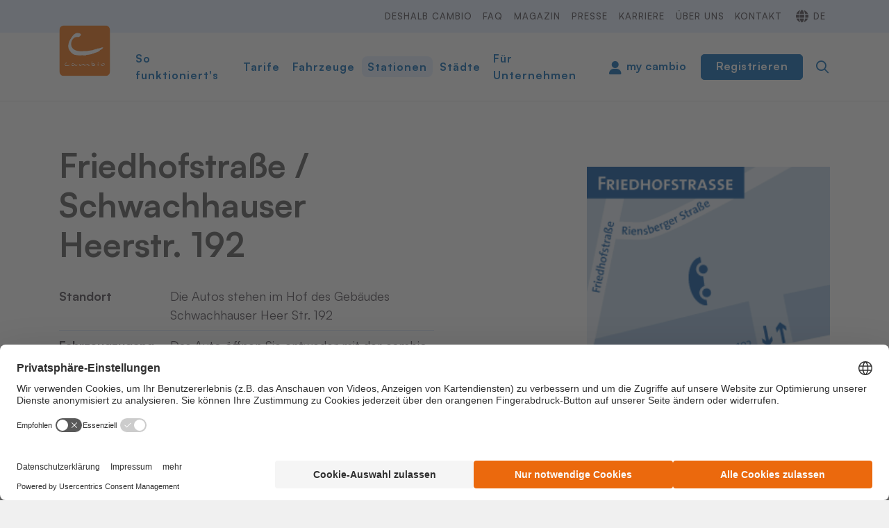

--- FILE ---
content_type: text/html; charset=utf-8
request_url: https://www.cambio-carsharing.de/stationen/station/friedhofstrasse-1-3098
body_size: 63862
content:
<!DOCTYPE html>
<html dir="ltr" lang="de-DE">
<head>

<meta charset="utf-8">
<!-- 
	(c) artundweise GmbH -

	This website is powered by TYPO3 - inspiring people to share!
	TYPO3 is a free open source Content Management Framework initially created by Kasper Skaarhoj and licensed under GNU/GPL.
	TYPO3 is copyright 1998-2026 of Kasper Skaarhoj. Extensions are copyright of their respective owners.
	Information and contribution at https://typo3.org/
-->



<title>Friedhofstraße | cambio CarSharing</title>
<meta name="generator" content="TYPO3 CMS" />
<meta property="og:type" content="website" />
<meta property="og:site_name" content="cambio CarSharing" />
<meta property="og:url" content="https://www.cambio-carsharing.de/stationen/station" />
<meta property="og:title" content="Friedhofstraße" />
<meta name="twitter:card" content="summary" />


<link rel="stylesheet" href="/typo3conf/ext/auw_project/Resources/Public/mandant/auw.bundle.css?1756807468" media="all">




<script src="/typo3conf/ext/auw_config/Resources/Public/Js/jquery-3.7.1/jquery.min.js?1759234544"></script>
<script>
    window.lazySizesConfig = {
        expand: 300,
        throttleDelay: 100,
        loadMode: 1
    };
</script>
<script src="/typo3conf/ext/auw_project/Resources/Public/mandant/vendor.bundle.js?1677683618" async="async"></script>




<link rel="apple-touch-icon" sizes="57x57" href="/typo3conf/ext/auw_project/Resources/Public/mandant/assets/apple-touch-icon-57x57.png">
<link rel="apple-touch-icon" sizes="60x60" href="/typo3conf/ext/auw_project/Resources/Public/mandant/assets/apple-touch-icon-60x60.png">
<link rel="apple-touch-icon" sizes="72x72" href="/typo3conf/ext/auw_project/Resources/Public/mandant/assets/apple-touch-icon-72x72.png">
<link rel="apple-touch-icon" sizes="76x76" href="/typo3conf/ext/auw_project/Resources/Public/mandant/assets/apple-touch-icon-76x76.png">
<link rel="apple-touch-icon" sizes="114x114" href="/typo3conf/ext/auw_project/Resources/Public/mandant/assets/apple-touch-icon-114x114.png">
<link rel="apple-touch-icon" sizes="120x120" href="/typo3conf/ext/auw_project/Resources/Public/mandant/assets/apple-touch-icon-120x120.png">
<link rel="apple-touch-icon" sizes="144x144" href="/typo3conf/ext/auw_project/Resources/Public/mandant/assets/apple-touch-icon-144x144.png">
<link rel="apple-touch-icon" sizes="152x152" href="/typo3conf/ext/auw_project/Resources/Public/mandant/assets/apple-touch-icon-152x152.png">
<link rel="apple-touch-icon" sizes="167x167" href="/typo3conf/ext/auw_project/Resources/Public/mandant/assets/apple-touch-icon-167x167.png">
<link rel="apple-touch-icon" sizes="180x180" href="/typo3conf/ext/auw_project/Resources/Public/mandant/assets/apple-touch-icon-180x180.png">
<link rel="apple-touch-icon" sizes="1024x1024" href="/typo3conf/ext/auw_project/Resources/Public/mandant/assets/apple-touch-icon-1024x1024.png">
<meta name="msapplication-square70x70logo" content="/typo3conf/ext/auw_project/Resources/Public/mandant/assets/tile-70x70.png">
<meta name="msapplication-square150x150logo" content="/typo3conf/ext/auw_project/Resources/Public/mandant/assets/tile-150x150.png">
<meta name="msapplication-wide310x150logo" content="/typo3conf/ext/auw_project/Resources/Public/mandant/assets/tile-310x150.png">
<meta name="msapplication-square310x310logo" content="/typo3conf/ext/auw_project/Resources/Public/mandant/assets/tile-310x310.png">
<link rel="icon" type="image/png" sizes="16x16" href="/typo3conf/ext/auw_project/Resources/Public/mandant/assets/favicon-16x16.png">
<link rel="icon" type="image/png" sizes="32x32" href="/typo3conf/ext/auw_project/Resources/Public/mandant/assets/favicon-32x32.png">
<link rel="icon" type="image/png" sizes="228x228" href="/typo3conf/ext/auw_project/Resources/Public/mandant/assets/coast-228x228.png">
<link rel="icon" type="image/png" sizes="512x512" href="/typo3conf/ext/auw_project/Resources/Public/mandant/assets/android-chrome-512x512.png">
<link rel="shortcut icon" href="/typo3conf/ext/auw_project/Resources/Public/mandant/assets/favicon.ico">

<meta http-equiv="X-UA-Compatible" content="IE=edge"/>
<meta name="viewport" content="width=device-width, initial-scale=1" />
<!-- Usercentrics -->        <link rel="preconnect" href="//privacy-proxy.usercentrics.eu">
        <link rel="preload" href="//privacy-proxy.usercentrics.eu/latest/uc-block.bundle.js" as="script">
        <script id="usercentrics-cmp" data-eu-mode="true" src="https://web.eu1.cmp.usercentrics.eu/ui/loader.js"
            data-settings-id="sROYKApBP" data-tcf-enabled></script>
        <script type="application/javascript" src="https://privacy-proxy.usercentrics.eu/latest/uc-block.bundle.js"></script>
        <script>
            uc.reloadOnOptIn('BJz7qNsdj-7'); // reload page on YouTube opt-in uc.reloadOnOptOut('BJz7qNsdj-7');
            uc.reloadOnOptIn('0V-E5N_GQ'); // reload page on here opt-in
            uc.reloadOnOptOut('0V-E5N_GQ');
            uc.reloadOnOptIn('S1pcEj_jZX'); // reload page on google maps opt-in
            uc.reloadOnOptOut('S1pcEj_jZX'); // hier alle ids von here (maps) containern! minmap gibt es ggf. im relaunch nicht mehr, ansonsten entsprechend erweitern
            uc.blockElements({ '0V-E5N_GQ': '#mapDIV,#minimap', // here
        });
        </script>
        <style>
            button.uc-embedding-more-info {color: #383838;}
            .uc-embedding-wrapper h3 {padding-top: 0 !important;border-top: none !important;}
            .uc-embedding-container {background-color: #DDDDDD;}
        </style><!-- End Usercentrics --><!-- Start Matomo Code, text/plain for usercentrics -->        <script type="text/plain" data-usercentrics="Matomo (self hosted)">
            var _paq = window._paq = window._paq || [];
            /* tracker methods like "setCustomDimension" should be called before "trackPageView" */
            _paq.push(['trackPageView']);
            _paq.push(['enableLinkTracking']);
            (function () {
                //  ! ProxyPass  /piwik/  https://blog.cambio-carsharing.de/piwik/
                var u = "https://blog.cambio-carsharing.de/piwik/";
                _paq.push(['setTrackerUrl', u + 'matomo.php']);
                _paq.push(['setSiteId', '2']);
                var d = document, g = d.createElement('script'),
                    s = d.getElementsByTagName('script')[0];
                g.type = 'text/javascript';
                g.async = true;
                g.defer = true;
                g.src = u + 'matomo.js';
                s.parentNode.insertBefore(g, s);
            })();
        </script><!-- End Matomo Code -->
<link rel="canonical" href="https://www.cambio-carsharing.de/stationen/station/friedhofstrasse-1-3098"/>

<link rel="alternate" hreflang="de-DE" href="https://www.cambio-carsharing.de/stationen/station/friedhofstrasse-1-3098"/>
<link rel="alternate" hreflang="en-GB" href="https://www.cambio-carsharing.de/en/stations/station/friedhofstrasse-1-3098"/>
<link rel="alternate" hreflang="x-default" href="https://www.cambio-carsharing.de/stationen/station/friedhofstrasse-1-3098"/>
</head>
<body id="body_370" class="  ">
<div id="view-box-site">

  
  

<div class="header-container">

    <nav class="container header" role="navigation">

        <a class="header__logo" href="/">
    
            <img src="/typo3conf/ext/auw_project/Resources/PubStatic/mandant/img/logo.svg" alt="Station" />
        
</a>

        <div class="header__nav">
            
                <aside class="meta-navigation">
                    <div class="selected-city-indicator js-readcookie" data-cities="{&quot;1&quot;:{&quot;uid&quot;:1,&quot;name&quot;:&quot;Aachen&quot;},&quot;2&quot;:{&quot;uid&quot;:2,&quot;name&quot;:&quot;Achim&quot;},&quot;53&quot;:{&quot;uid&quot;:53,&quot;name&quot;:&quot;Bad Zwischenahn&quot;},&quot;3&quot;:{&quot;uid&quot;:3,&quot;name&quot;:&quot;Berlin&quot;},&quot;4&quot;:{&quot;uid&quot;:4,&quot;name&quot;:&quot;Bielefeld&quot;},&quot;5&quot;:{&quot;uid&quot;:5,&quot;name&quot;:&quot;Bonn&quot;},&quot;6&quot;:{&quot;uid&quot;:6,&quot;name&quot;:&quot;Bremen&quot;},&quot;7&quot;:{&quot;uid&quot;:7,&quot;name&quot;:&quot;Bremerhaven&quot;},&quot;8&quot;:{&quot;uid&quot;:8,&quot;name&quot;:&quot;Br\u00fchl&quot;},&quot;50&quot;:{&quot;uid&quot;:50,&quot;name&quot;:&quot;Delmenhorst&quot;},&quot;9&quot;:{&quot;uid&quot;:9,&quot;name&quot;:&quot;Dormagen&quot;},&quot;37&quot;:{&quot;uid&quot;:37,&quot;name&quot;:&quot;Dortmund&quot;},&quot;10&quot;:{&quot;uid&quot;:10,&quot;name&quot;:&quot;D\u00fcren&quot;},&quot;11&quot;:{&quot;uid&quot;:11,&quot;name&quot;:&quot;D\u00fcsseldorf&quot;},&quot;54&quot;:{&quot;uid&quot;:54,&quot;name&quot;:&quot;Emden&quot;},&quot;12&quot;:{&quot;uid&quot;:12,&quot;name&quot;:&quot;Erftstadt&quot;},&quot;13&quot;:{&quot;uid&quot;:13,&quot;name&quot;:&quot;Eschweiler&quot;},&quot;41&quot;:{&quot;uid&quot;:41,&quot;name&quot;:&quot;Euskirchen&quot;},&quot;14&quot;:{&quot;uid&quot;:14,&quot;name&quot;:&quot;Flensburg&quot;},&quot;15&quot;:{&quot;uid&quot;:15,&quot;name&quot;:&quot;Frechen&quot;},&quot;16&quot;:{&quot;uid&quot;:16,&quot;name&quot;:&quot;Hamburg&quot;},&quot;17&quot;:{&quot;uid&quot;:17,&quot;name&quot;:&quot;Herzogenrath&quot;},&quot;18&quot;:{&quot;uid&quot;:18,&quot;name&quot;:&quot;H\u00fcrth&quot;},&quot;19&quot;:{&quot;uid&quot;:19,&quot;name&quot;:&quot;J\u00fclich&quot;},&quot;55&quot;:{&quot;uid&quot;:55,&quot;name&quot;:&quot;Kerpen&quot;},&quot;21&quot;:{&quot;uid&quot;:21,&quot;name&quot;:&quot;K\u00f6ln&quot;},&quot;22&quot;:{&quot;uid&quot;:22,&quot;name&quot;:&quot;Leer&quot;},&quot;23&quot;:{&quot;uid&quot;:23,&quot;name&quot;:&quot;Lilienthal&quot;},&quot;24&quot;:{&quot;uid&quot;:24,&quot;name&quot;:&quot;L\u00fcneburg&quot;},&quot;25&quot;:{&quot;uid&quot;:25,&quot;name&quot;:&quot;Oldenburg&quot;},&quot;44&quot;:{&quot;uid&quot;:44,&quot;name&quot;:&quot;Pulheim&quot;},&quot;26&quot;:{&quot;uid&quot;:26,&quot;name&quot;:&quot;Saarbr\u00fccken&quot;},&quot;27&quot;:{&quot;uid&quot;:27,&quot;name&quot;:&quot;Sankt Augustin&quot;},&quot;28&quot;:{&quot;uid&quot;:28,&quot;name&quot;:&quot;Siegburg&quot;},&quot;57&quot;:{&quot;uid&quot;:57,&quot;name&quot;:&quot;Stuhr&quot;},&quot;52&quot;:{&quot;uid&quot;:52,&quot;name&quot;:&quot;Troisdorf&quot;},&quot;29&quot;:{&quot;uid&quot;:29,&quot;name&quot;:&quot;Uelzen&quot;},&quot;30&quot;:{&quot;uid&quot;:30,&quot;name&quot;:&quot;Verden&quot;},&quot;31&quot;:{&quot;uid&quot;:31,&quot;name&quot;:&quot;Wilhelmshaven&quot;},&quot;32&quot;:{&quot;uid&quot;:32,&quot;name&quot;:&quot;Winsen&quot;},&quot;51&quot;:{&quot;uid&quot;:51,&quot;name&quot;:&quot;Worpswede&quot;},&quot;33&quot;:{&quot;uid&quot;:33,&quot;name&quot;:&quot;Wuppertal&quot;},&quot;34&quot;:{&quot;uid&quot;:34,&quot;name&quot;:&quot;W\u00fcrselen&quot;},&quot;48&quot;:{&quot;uid&quot;:48,&quot;name&quot;:&quot;Z\u00fclpich&quot;}}">
    <a href="/staedte">Meine Stadt: <span class="js-readcookie__replace"></span></a>
</div>


                    <nav class="meta-navigation__nav">
                        <ul><li><a href="/deshalb-cambio">Deshalb cambio</a></li><li><a href="/faq">FAQ</a></li><li><a href="/magazin">Magazin</a></li><li><a href="/presse">Presse</a></li><li><a href="/karriere">Karriere</a></li><li><a href="/ueber-uns">Über uns</a></li><li><a href="/kontakt">Kontakt</a></li></ul>
                        <ul class="nav-list meta-navigation__nav--lang"><li class="active"><a href="/stationen/station/friedhofstrasse-1-3098">de</a></li><li><a href="/en/stations/station/friedhofstrasse-1-3098">en</a></li></ul>
                    </nav>
                </aside>
            
            <div class="header__nav--wrapper">
                <ul class="navigation"><li class="navigation__item"><a href="/so-funktionierts" class="navigation__link">So funktioniert's</a></li><li class="navigation__item"><a href="/tarife" class="navigation__link">Tarife</a></li><li class="navigation__item"><a href="/fahrzeuge" class="navigation__link">Fahrzeuge</a></li><li class="navigation__item is-active"><a href="/stationen" class="navigation__link">Stationen</a></li><li class="navigation__item"><a href="/staedte" class="navigation__link">Städte</a></li><li class="navigation__item"><a href="/unternehmen" class="navigation__link">Für Unternehmen</a></li></ul>

                <div class="header__login">

                    <a class="btn btn-myCambio" target="_blank" href="https://my.cambio-carsharing.de/login">my cambio</a>

                    <a class="btn btn-primary btn-login" href="/anmelden">Registrieren</a>

                </div>

                <div class="header__search">
                    
<span class="searchbox" data-ajaxroute="https://www.cambio-carsharing.de/stationen/station/ajax.call?nameSpace=tx_auwsolr_searchlist&amp;route=ajaxSearch" data-ismobile="">
  <form class="searchbox__field" action="/suche" method="GET">
    <input class="searchbox__input" type="text" name="tx_auwsolr_searchlist[q]" placeholder="Suchbegriff eingeben" autocomplete="off">
    <i class="far fa-spinner fa-spin searchbox__spinner"></i>
  </form>
  <span class="nobtn searchbox__icon">
      <i class="fal fa-search" aria-hidden="true"></i>
  </span>
  <div class="searchbox__result--container">
    <div class="searchbox__result"></div>
  </div>
</span>

                </div>
            </div>
        </div>

    </nav>
</div>

<div class="mobile-header Fixed">
        <div class="mobile-header__burger">
            <a class="nolink hamburger hamburger--collapse is-unloaded" id="mobileMenu__clicker" type="button" aria-label="Menu" aria-controls="navigation" href="#mobile-menu" data-ajaxroute="https://www.cambio-carsharing.de/stationen/station/friedhofstrasse-1-3098/ajax.call?route=ajaxMobileMenu" data-is-needed-at="1199" data-opening-direction="left" data-sliding-submenus="true">
            <span class="hamburger-box">
              <i class="fal fa-spinner fa-spin menu-state" title="Menü lädt"></i>
              <i class="fal fa-exclamation-triangle menu-state" title="Fehler - bitte laden Sie die Seite erneut"></i>
              <i class="fal fa-sync menu-state" title="Menü laden"></i>
              <span class="hamburger-inner"></span>
            </span>
            </a>
        </div>

        <div class="mobile-header__logo">
            
                <a class="header__logo" href="/">
    
            <img src="/typo3conf/ext/auw_project/Resources/PubStatic/mandant/img/logo.svg" alt="Station" />
        
</a>
            
        </div>

        <div class="header__login">

            <a class="btn btn-myCambio" target="_blank" href="https://my.cambio-carsharing.de/login">my cambio</a>

            <a class="btn btn-primary btn-login" href="/anmelden">Registrieren</a>

    </div>

</div>


  



  <main class="page-contents" role="main">
    
  <nav class="breadcrumb"><div class="breadcrumb__inner"><ul class="container"><li class="breadcrumb__item"><a href="/">Start</a></li><li class="breadcrumb__item"><a href="/stationen">Stationen</a></li><li class="breadcrumb__item is-active">Station</li></ul></div></nav>
  <!--TYPO3SEARCH_begin-->
  <div class="auw-ce  auw-ce__st1  auw-ce__sb0  container" >
    

            <a id="c2987"></a>
            
            
            
                



            
            
                

    



            
            

    
        <div class="station-detail">

    <div class="container auw-ce    auw-ce__sb1" id="js-stationMap" data-station="">

        <div class="row">

            <div class="col-xl-6 col-lg-6 col-md-12 col-12">

                <h1 class="car-detail__title detail__title">
                    Friedhofstraße / Schwachhauser Heerstr. 192
                </h1>

                <div class="detail__list">

                    <div class="detail__item">

                        <div class="detail__name">Standort</div>
                        <div class="detail__description">Die Autos stehen im Hof des Gebäudes Schwachhauser Heer Str. 192</div>

                    </div>

                    <div class="detail__item">

                        <div class="detail__name">Fahrzeugzugang</div>
                        <div class="detail__description">Das Auto öffnen Sie entweder mit der cambio-App über &bdquo;Auto öffnen&ldquo; oder indem Sie die cambio-Card vor das Lesefeld in der Windschutzscheibe halten. Den Fahrzeugschlüssel finden Sie im Handschuhfach. Hier geben Sie auch Ihre PIN ein.</div>

                    </div>

                    
                        <div class="detail__item">

                            <div class="detail__name">Autos</div>
                            <div class="detail__description">
                                
                                    <a class="btn btn-decorated" href="/fahrzeuge/fahrzeug/kleinwagen-1-1057">Toyota Yaris Hybrid 2022</a>
                                    <br>
                                
                                    <a class="btn btn-decorated" href="/fahrzeuge/fahrzeug/kombi-1-1049">Focus 2022</a>
                                    
                                
                            </div>

                        </div>
                    

                    
                        <div class="detail__item">

                            <div class="detail__name">ÖPNV</div>
                            <div class="detail__description">Linie(n): 4, N4
                                <br>Haltestelle(n): Friedhofstraße
                            </div>

                        </div>
                    

                    

                    <div class="detail__item">

                        <div class="detail__name">Benachbarte Stationen</div>
                        <div class="detail__description">
                            <div class="detail__tag-list">
                                
                                    <a class="tag detail__tag" href="/stationen/station/schwachhauser-heer-1-3018">Schwachhauser Heer</a>
                                
                                    <a class="tag detail__tag" href="/stationen/station/emma-1-4479">Emma</a>
                                
                                    <a class="tag detail__tag" href="/stationen/station/scharnhorst-1-3215">Scharnhorst</a>
                                
                                    <a class="tag detail__tag" href="/stationen/station/meier-1-15">Meier</a>
                                
                                    <a class="tag detail__tag" href="/stationen/station/georg-1-4443">Georg</a>
                                
                                    <a class="tag detail__tag" href="/stationen/station/schwachhauser-ring-1-4308">Schwachhauser Ring</a>
                                
                                    <a class="tag detail__tag" href="/stationen/station/h-h-meier-allee-1-4779">H.-H.-Meier-Allee</a>
                                
                                    <a class="tag detail__tag" href="/stationen/station/baumschulenweg-1-3780">Baumschulenweg</a>
                                
                                    <a class="tag detail__tag" href="/stationen/station/sendesaal-1-3747">Sendesaal</a>
                                
                                    <a class="tag detail__tag" href="/stationen/station/schubert-1-3129">Schubert</a>
                                
                            </div>
                        </div>

                    </div>

                    
                        <div class="detail__item">

                            <div class="detail__name">Bemerkung</div>
                            <div class="detail__description">Bitte Klappbügel zum Sperren des Stellplatzes verwenden. Der Schlüssel befindet sich am Zündschlüsselring.</div>

                        </div>
                    

                    <div class="detail__item">

                        <div class="detail__name"></div>
                        <div class="detail__description"><a href="#mapDropdown" class="btn btn-primary btn-icon-bottom">Zur Karte</a></div>

                    </div>

                </div>

            </div>

            <div class="col-xl-2 col-lg-1 d-none d-lg-block"></div>

            <div class="col-xl-4 col-lg-5 col-md-12 col-12">
                
                    <img class="mt-5" src="/fileadmin/imported-images/stations/4532.png" width="251" height="251" alt="" />
                
            </div>

        </div>
    </div>
</div>

    


            
                



            
            
                



            
            

        

</div><div class="auw-ce  auw-ce__st0  auw-ce__sb0  container" >
    

            <a id="c3284"></a>
            
            
            
                



            
            
                

    



            
            

    
        



<div class="stationMap" data-navigation="{&quot;cities&quot;:{&quot;15-1&quot;:{&quot;id&quot;:&quot;15-1&quot;,&quot;displayName&quot;:&quot;Aachen&quot;,&quot;geoposition&quot;:{&quot;longitude&quot;:6.08264923,&quot;latitude&quot;:50.77761254,&quot;googleZoom&quot;:12},&quot;districts&quot;:{&quot;15-1&quot;:{&quot;id&quot;:&quot;15-1&quot;,&quot;displayName&quot;:&quot;Aachen Mitte&quot;,&quot;city&quot;:{&quot;id&quot;:&quot;15-1&quot;,&quot;displayName&quot;:&quot;Aachen&quot;},&quot;geoposition&quot;:{&quot;longitude&quot;:6.08247757,&quot;latitude&quot;:50.77565866,&quot;googleZoom&quot;:17},&quot;stations&quot;:{&quot;15-1689&quot;:{&quot;id&quot;:&quot;15-1689&quot;,&quot;displayName&quot;:&quot;Linde&quot;,&quot;geoposition&quot;:{&quot;longitude&quot;:6.07858166,&quot;latitude&quot;:50.77558827,&quot;googleZoom&quot;:20},&quot;url&quot;:&quot;https:\/\/www.cambio-carsharing.de\/stationen\/station\/linde-15-1689&quot;},&quot;15-1772&quot;:{&quot;id&quot;:&quot;15-1772&quot;,&quot;displayName&quot;:&quot;Martin&quot;,&quot;geoposition&quot;:{&quot;longitude&quot;:6.08619511,&quot;latitude&quot;:50.77852925,&quot;googleZoom&quot;:20},&quot;url&quot;:&quot;https:\/\/www.cambio-carsharing.de\/stationen\/station\/martin-15-1772&quot;},&quot;15-2835&quot;:{&quot;id&quot;:&quot;15-2835&quot;,&quot;displayName&quot;:&quot;Klosterplatz&quot;,&quot;geoposition&quot;:{&quot;longitude&quot;:6.08237535,&quot;latitude&quot;:50.7752432,&quot;googleZoom&quot;:20},&quot;url&quot;:&quot;https:\/\/www.cambio-carsharing.de\/stationen\/station\/klosterplatz-15-2835&quot;},&quot;15-3994&quot;:{&quot;id&quot;:&quot;15-3994&quot;,&quot;displayName&quot;:&quot;Elisengalerie&quot;,&quot;geoposition&quot;:{&quot;longitude&quot;:6.09001804,&quot;latitude&quot;:50.77268674,&quot;googleZoom&quot;:19},&quot;url&quot;:&quot;https:\/\/www.cambio-carsharing.de\/stationen\/station\/elisengalerie-15-3994&quot;},&quot;15-4568&quot;:{&quot;id&quot;:&quot;15-4568&quot;,&quot;displayName&quot;:&quot;Dom&quot;,&quot;geoposition&quot;:{&quot;longitude&quot;:6.08171223,&quot;latitude&quot;:50.77344063,&quot;googleZoom&quot;:20},&quot;url&quot;:&quot;https:\/\/www.cambio-carsharing.de\/stationen\/station\/dom-15-4568&quot;}}},&quot;15-2&quot;:{&quot;id&quot;:&quot;15-2&quot;,&quot;displayName&quot;:&quot;Bahnhofsviertel&quot;,&quot;city&quot;:{&quot;id&quot;:&quot;15-1&quot;,&quot;displayName&quot;:&quot;Aachen&quot;},&quot;geoposition&quot;:{&quot;longitude&quot;:6.090502738952637,&quot;latitude&quot;:50.76689229907211,&quot;googleZoom&quot;:15},&quot;stations&quot;:{&quot;15-1828&quot;:{&quot;id&quot;:&quot;15-1828&quot;,&quot;displayName&quot;:&quot;Marien&quot;,&quot;geoposition&quot;:{&quot;longitude&quot;:6.08879181,&quot;latitude&quot;:50.7696556,&quot;googleZoom&quot;:19},&quot;url&quot;:&quot;https:\/\/www.cambio-carsharing.de\/stationen\/station\/marien-15-1828&quot;},&quot;15-2519&quot;:{&quot;id&quot;:&quot;15-2519&quot;,&quot;displayName&quot;:&quot;Bhf-Wetters\u00e4ule&quot;,&quot;geoposition&quot;:{&quot;longitude&quot;:6.092265,&quot;latitude&quot;:50.76830902,&quot;googleZoom&quot;:19},&quot;url&quot;:&quot;https:\/\/www.cambio-carsharing.de\/stationen\/station\/bhf-wettersaeule-15-2519&quot;},&quot;15-2806&quot;:{&quot;id&quot;:&quot;15-2806&quot;,&quot;displayName&quot;:&quot;Beethoven&quot;,&quot;geoposition&quot;:{&quot;longitude&quot;:6.08250998,&quot;latitude&quot;:50.76753914,&quot;googleZoom&quot;:18},&quot;url&quot;:&quot;https:\/\/www.cambio-carsharing.de\/stationen\/station\/beethoven-15-2806&quot;},&quot;15-3144&quot;:{&quot;id&quot;:&quot;15-3144&quot;,&quot;displayName&quot;:&quot;Lagerhaus&quot;,&quot;geoposition&quot;:{&quot;longitude&quot;:6.08778851,&quot;latitude&quot;:50.76773158,&quot;googleZoom&quot;:19},&quot;url&quot;:&quot;https:\/\/www.cambio-carsharing.de\/stationen\/station\/lagerhaus-15-3144&quot;},&quot;15-3715&quot;:{&quot;id&quot;:&quot;15-3715&quot;,&quot;displayName&quot;:&quot;Reumont&quot;,&quot;geoposition&quot;:{&quot;longitude&quot;:6.08629775,&quot;latitude&quot;:50.7662937,&quot;googleZoom&quot;:19},&quot;url&quot;:&quot;https:\/\/www.cambio-carsharing.de\/stationen\/station\/reumont-15-3715&quot;},&quot;15-4803&quot;:{&quot;id&quot;:&quot;15-4803&quot;,&quot;displayName&quot;:&quot;Mozart&quot;,&quot;geoposition&quot;:{&quot;longitude&quot;:6.08313739,&quot;latitude&quot;:50.76714422,&quot;googleZoom&quot;:18},&quot;url&quot;:&quot;https:\/\/www.cambio-carsharing.de\/stationen\/station\/mozart-15-4803&quot;},&quot;15-5186&quot;:{&quot;id&quot;:&quot;15-5186&quot;,&quot;displayName&quot;:&quot;Bahnhof&quot;,&quot;geoposition&quot;:{&quot;longitude&quot;:6.08791709,&quot;latitude&quot;:50.76754712,&quot;googleZoom&quot;:18},&quot;url&quot;:&quot;https:\/\/www.cambio-carsharing.de\/stationen\/station\/bahnhof-15-5186&quot;}}},&quot;15-3&quot;:{&quot;id&quot;:&quot;15-3&quot;,&quot;displayName&quot;:&quot;Frankenberger Viertel&quot;,&quot;city&quot;:{&quot;id&quot;:&quot;15-1&quot;,&quot;displayName&quot;:&quot;Aachen&quot;},&quot;geoposition&quot;:{&quot;longitude&quot;:6.100673675537109,&quot;latitude&quot;:50.77055645621864,&quot;googleZoom&quot;:15},&quot;stations&quot;:{&quot;15-19&quot;:{&quot;id&quot;:&quot;15-19&quot;,&quot;displayName&quot;:&quot;Richard&quot;,&quot;geoposition&quot;:{&quot;longitude&quot;:6.09489755,&quot;latitude&quot;:50.77269757,&quot;googleZoom&quot;:19},&quot;url&quot;:&quot;https:\/\/www.cambio-carsharing.de\/stationen\/station\/richard-15-19&quot;},&quot;15-1763&quot;:{&quot;id&quot;:&quot;15-1763&quot;,&quot;displayName&quot;:&quot;Neumarkt&quot;,&quot;geoposition&quot;:{&quot;longitude&quot;:6.10675692,&quot;latitude&quot;:50.7687787,&quot;googleZoom&quot;:17},&quot;url&quot;:&quot;https:\/\/www.cambio-carsharing.de\/stationen\/station\/neumarkt-15-1763&quot;},&quot;15-2034&quot;:{&quot;id&quot;:&quot;15-2034&quot;,&quot;displayName&quot;:&quot;Turpin&quot;,&quot;geoposition&quot;:{&quot;longitude&quot;:6.10876322,&quot;latitude&quot;:50.76676337,&quot;googleZoom&quot;:18},&quot;url&quot;:&quot;https:\/\/www.cambio-carsharing.de\/stationen\/station\/turpin-15-2034&quot;},&quot;15-2861&quot;:{&quot;id&quot;:&quot;15-2861&quot;,&quot;displayName&quot;:&quot;Bismarck&quot;,&quot;geoposition&quot;:{&quot;longitude&quot;:6.11061976,&quot;latitude&quot;:50.76915771,&quot;googleZoom&quot;:18},&quot;url&quot;:&quot;https:\/\/www.cambio-carsharing.de\/stationen\/station\/bismarck-15-2861&quot;},&quot;15-3211&quot;:{&quot;id&quot;:&quot;15-3211&quot;,&quot;displayName&quot;:&quot;Friedrich&quot;,&quot;geoposition&quot;:{&quot;longitude&quot;:6.09884021,&quot;latitude&quot;:50.77148548,&quot;googleZoom&quot;:18},&quot;url&quot;:&quot;https:\/\/www.cambio-carsharing.de\/stationen\/station\/friedrich-15-3211&quot;},&quot;15-3486&quot;:{&quot;id&quot;:&quot;15-3486&quot;,&quot;displayName&quot;:&quot;Frankenburg&quot;,&quot;geoposition&quot;:{&quot;longitude&quot;:6.10244337,&quot;latitude&quot;:50.76844769,&quot;googleZoom&quot;:20},&quot;url&quot;:&quot;https:\/\/www.cambio-carsharing.de\/stationen\/station\/frankenburg-15-3486&quot;},&quot;15-3552&quot;:{&quot;id&quot;:&quot;15-3552&quot;,&quot;displayName&quot;:&quot;Viadukt&quot;,&quot;geoposition&quot;:{&quot;longitude&quot;:6.09689542,&quot;latitude&quot;:50.76736141,&quot;googleZoom&quot;:18},&quot;url&quot;:&quot;https:\/\/www.cambio-carsharing.de\/stationen\/station\/viadukt-15-3552&quot;},&quot;15-3862&quot;:{&quot;id&quot;:&quot;15-3862&quot;,&quot;displayName&quot;:&quot;Augusta&quot;,&quot;geoposition&quot;:{&quot;longitude&quot;:6.102556,&quot;latitude&quot;:50.77340802,&quot;googleZoom&quot;:19},&quot;url&quot;:&quot;https:\/\/www.cambio-carsharing.de\/stationen\/station\/augusta-15-3862&quot;},&quot;15-4349&quot;:{&quot;id&quot;:&quot;15-4349&quot;,&quot;displayName&quot;:&quot;Steffen&quot;,&quot;geoposition&quot;:{&quot;longitude&quot;:6.1003117,&quot;latitude&quot;:50.77395727,&quot;googleZoom&quot;:18},&quot;url&quot;:&quot;https:\/\/www.cambio-carsharing.de\/stationen\/station\/steffen-15-4349&quot;},&quot;15-4496&quot;:{&quot;id&quot;:&quot;15-4496&quot;,&quot;displayName&quot;:&quot;Bach&quot;,&quot;geoposition&quot;:{&quot;longitude&quot;:6.09820128,&quot;latitude&quot;:50.76825374,&quot;googleZoom&quot;:20},&quot;url&quot;:&quot;https:\/\/www.cambio-carsharing.de\/stationen\/station\/bach-15-4496&quot;}}},&quot;15-4&quot;:{&quot;id&quot;:&quot;15-4&quot;,&quot;displayName&quot;:&quot;Ostviertel&quot;,&quot;city&quot;:{&quot;id&quot;:&quot;15-1&quot;,&quot;displayName&quot;:&quot;Aachen&quot;},&quot;geoposition&quot;:{&quot;longitude&quot;:6.111488342285156,&quot;latitude&quot;:50.769633658493944,&quot;googleZoom&quot;:15},&quot;stations&quot;:{&quot;15-28&quot;:{&quot;id&quot;:&quot;15-28&quot;,&quot;displayName&quot;:&quot;Rothe-Erde&quot;,&quot;geoposition&quot;:{&quot;longitude&quot;:6.11574501,&quot;latitude&quot;:50.77030031,&quot;googleZoom&quot;:19},&quot;url&quot;:&quot;https:\/\/www.cambio-carsharing.de\/stationen\/station\/rothe-erde-15-28&quot;},&quot;15-4121&quot;:{&quot;id&quot;:&quot;15-4121&quot;,&quot;displayName&quot;:&quot;Eifel&quot;,&quot;geoposition&quot;:{&quot;longitude&quot;:6.11037684,&quot;latitude&quot;:50.77482543,&quot;googleZoom&quot;:17},&quot;url&quot;:&quot;https:\/\/www.cambio-carsharing.de\/stationen\/station\/eifel-15-4121&quot;}}},&quot;15-7&quot;:{&quot;id&quot;:&quot;15-7&quot;,&quot;displayName&quot;:&quot;Burtscheid&quot;,&quot;city&quot;:{&quot;id&quot;:&quot;15-1&quot;,&quot;displayName&quot;:&quot;Aachen&quot;},&quot;geoposition&quot;:{&quot;longitude&quot;:6.09213625,&quot;latitude&quot;:50.7639201,&quot;googleZoom&quot;:18},&quot;stations&quot;:{&quot;15-11&quot;:{&quot;id&quot;:&quot;15-11&quot;,&quot;displayName&quot;:&quot;Gregor&quot;,&quot;geoposition&quot;:{&quot;longitude&quot;:6.09399229,&quot;latitude&quot;:50.76105789,&quot;googleZoom&quot;:19},&quot;url&quot;:&quot;https:\/\/www.cambio-carsharing.de\/stationen\/station\/gregor-15-11&quot;},&quot;15-2803&quot;:{&quot;id&quot;:&quot;15-2803&quot;,&quot;displayName&quot;:&quot;Bayernallee&quot;,&quot;geoposition&quot;:{&quot;longitude&quot;:6.09574802,&quot;latitude&quot;:50.75527522,&quot;googleZoom&quot;:19},&quot;url&quot;:&quot;https:\/\/www.cambio-carsharing.de\/stationen\/station\/bayernallee-15-2803&quot;},&quot;15-3490&quot;:{&quot;id&quot;:&quot;15-3490&quot;,&quot;displayName&quot;:&quot;Adlerberg&quot;,&quot;geoposition&quot;:{&quot;longitude&quot;:6.09217648,&quot;latitude&quot;:50.76393452,&quot;googleZoom&quot;:20},&quot;url&quot;:&quot;https:\/\/www.cambio-carsharing.de\/stationen\/station\/adlerberg-15-3490&quot;},&quot;15-5235&quot;:{&quot;id&quot;:&quot;15-5235&quot;,&quot;displayName&quot;:&quot;Benedikt&quot;,&quot;geoposition&quot;:{&quot;longitude&quot;:6.09042495,&quot;latitude&quot;:50.76290508,&quot;googleZoom&quot;:21},&quot;url&quot;:&quot;https:\/\/www.cambio-carsharing.de\/stationen\/station\/benedikt-15-5235&quot;}}},&quot;15-10&quot;:{&quot;id&quot;:&quot;15-10&quot;,&quot;displayName&quot;:&quot;Pontviertel&quot;,&quot;city&quot;:{&quot;id&quot;:&quot;15-1&quot;,&quot;displayName&quot;:&quot;Aachen&quot;},&quot;geoposition&quot;:{&quot;longitude&quot;:6.07749939,&quot;latitude&quot;:50.78236123,&quot;googleZoom&quot;:15},&quot;stations&quot;:{&quot;15-14&quot;:{&quot;id&quot;:&quot;15-14&quot;,&quot;displayName&quot;:&quot;Ponttor&quot;,&quot;geoposition&quot;:{&quot;longitude&quot;:6.07788831,&quot;latitude&quot;:50.78236802,&quot;googleZoom&quot;:19},&quot;url&quot;:&quot;https:\/\/www.cambio-carsharing.de\/stationen\/station\/ponttor-15-14&quot;},&quot;15-1552&quot;:{&quot;id&quot;:&quot;15-1552&quot;,&quot;displayName&quot;:&quot;Bastei&quot;,&quot;geoposition&quot;:{&quot;longitude&quot;:6.08794258,&quot;latitude&quot;:50.78159215,&quot;googleZoom&quot;:20},&quot;url&quot;:&quot;https:\/\/www.cambio-carsharing.de\/stationen\/station\/bastei-15-1552&quot;},&quot;15-3124&quot;:{&quot;id&quot;:&quot;15-3124&quot;,&quot;displayName&quot;:&quot;Pontdriesch&quot;,&quot;geoposition&quot;:{&quot;longitude&quot;:6.08175078,&quot;latitude&quot;:50.77949902,&quot;googleZoom&quot;:19},&quot;url&quot;:&quot;https:\/\/www.cambio-carsharing.de\/stationen\/station\/pontdriesch-15-3124&quot;},&quot;15-3410&quot;:{&quot;id&quot;:&quot;15-3410&quot;,&quot;displayName&quot;:&quot;R\u00fctscher&quot;,&quot;geoposition&quot;:{&quot;longitude&quot;:6.07086574,&quot;latitude&quot;:50.78776081,&quot;googleZoom&quot;:18},&quot;url&quot;:&quot;https:\/\/www.cambio-carsharing.de\/stationen\/station\/ruetscher-15-3410&quot;},&quot;15-4276&quot;:{&quot;id&quot;:&quot;15-4276&quot;,&quot;displayName&quot;:&quot;Guter-Hirte&quot;,&quot;geoposition&quot;:{&quot;longitude&quot;:6.06068653,&quot;latitude&quot;:50.78767793,&quot;googleZoom&quot;:19},&quot;url&quot;:&quot;https:\/\/www.cambio-carsharing.de\/stationen\/station\/guter-hirte-15-4276&quot;}}},&quot;15-12&quot;:{&quot;id&quot;:&quot;15-12&quot;,&quot;displayName&quot;:&quot;Westviertel&quot;,&quot;city&quot;:{&quot;id&quot;:&quot;15-1&quot;,&quot;displayName&quot;:&quot;Aachen&quot;},&quot;geoposition&quot;:{&quot;longitude&quot;:6.071491241455078,&quot;latitude&quot;:50.77042075181257,&quot;googleZoom&quot;:15},&quot;stations&quot;:{&quot;15-12&quot;:{&quot;id&quot;:&quot;15-12&quot;,&quot;displayName&quot;:&quot;Hubertus&quot;,&quot;geoposition&quot;:{&quot;longitude&quot;:6.07834696,&quot;latitude&quot;:50.7685675,&quot;googleZoom&quot;:20},&quot;url&quot;:&quot;https:\/\/www.cambio-carsharing.de\/stationen\/station\/hubertus-15-12&quot;},&quot;15-2554&quot;:{&quot;id&quot;:&quot;15-2554&quot;,&quot;displayName&quot;:&quot;Rosstra\u00dfe&quot;,&quot;geoposition&quot;:{&quot;longitude&quot;:6.07977912,&quot;latitude&quot;:50.77210222,&quot;googleZoom&quot;:20},&quot;url&quot;:&quot;https:\/\/www.cambio-carsharing.de\/stationen\/station\/rosstrasse-15-2554&quot;},&quot;15-2560&quot;:{&quot;id&quot;:&quot;15-2560&quot;,&quot;displayName&quot;:&quot;Schanz&quot;,&quot;geoposition&quot;:{&quot;longitude&quot;:6.07218325,&quot;latitude&quot;:50.77012559,&quot;googleZoom&quot;:19},&quot;url&quot;:&quot;https:\/\/www.cambio-carsharing.de\/stationen\/station\/schanz-15-2560&quot;},&quot;15-2615&quot;:{&quot;id&quot;:&quot;15-2615&quot;,&quot;displayName&quot;:&quot;Kuckelkorn&quot;,&quot;geoposition&quot;:{&quot;longitude&quot;:6.06158668,&quot;latitude&quot;:50.76992047,&quot;googleZoom&quot;:19},&quot;url&quot;:&quot;https:\/\/www.cambio-carsharing.de\/stationen\/station\/kuckelkorn-15-2615&quot;},&quot;15-3427&quot;:{&quot;id&quot;:&quot;15-3427&quot;,&quot;displayName&quot;:&quot;Delius&quot;,&quot;geoposition&quot;:{&quot;longitude&quot;:6.07425415,&quot;latitude&quot;:50.77275771,&quot;googleZoom&quot;:18},&quot;url&quot;:&quot;https:\/\/www.cambio-carsharing.de\/stationen\/station\/delius-15-3427&quot;},&quot;15-3488&quot;:{&quot;id&quot;:&quot;15-3488&quot;,&quot;displayName&quot;:&quot;Kronenberg&quot;,&quot;geoposition&quot;:{&quot;longitude&quot;:6.05387369,&quot;latitude&quot;:50.76342456,&quot;googleZoom&quot;:16},&quot;url&quot;:&quot;https:\/\/www.cambio-carsharing.de\/stationen\/station\/kronenberg-15-3488&quot;},&quot;15-3735&quot;:{&quot;id&quot;:&quot;15-3735&quot;,&quot;displayName&quot;:&quot;Jakobstor&quot;,&quot;geoposition&quot;:{&quot;longitude&quot;:6.07317889,&quot;latitude&quot;:50.76804598,&quot;googleZoom&quot;:19},&quot;url&quot;:&quot;https:\/\/www.cambio-carsharing.de\/stationen\/station\/jakobstor-15-3735&quot;},&quot;15-4569&quot;:{&quot;id&quot;:&quot;15-4569&quot;,&quot;displayName&quot;:&quot;Franziskus&quot;,&quot;geoposition&quot;:{&quot;longitude&quot;:6.07033955,&quot;latitude&quot;:50.76513299,&quot;googleZoom&quot;:18},&quot;url&quot;:&quot;https:\/\/www.cambio-carsharing.de\/stationen\/station\/franziskus-15-4569&quot;},&quot;15-5160&quot;:{&quot;id&quot;:&quot;15-5160&quot;,&quot;displayName&quot;:&quot;Lochner&quot;,&quot;geoposition&quot;:{&quot;longitude&quot;:6.0718726,&quot;latitude&quot;:50.772738,&quot;googleZoom&quot;:18},&quot;url&quot;:&quot;https:\/\/www.cambio-carsharing.de\/stationen\/station\/lochner-15-5160&quot;}}},&quot;15-876&quot;:{&quot;id&quot;:&quot;15-876&quot;,&quot;displayName&quot;:&quot;Laurensberg&quot;,&quot;city&quot;:{&quot;id&quot;:&quot;15-1&quot;,&quot;displayName&quot;:&quot;Aachen&quot;},&quot;geoposition&quot;:{&quot;longitude&quot;:6.062736511230469,&quot;latitude&quot;:50.794651315478085,&quot;googleZoom&quot;:15},&quot;stations&quot;:{&quot;15-1620&quot;:{&quot;id&quot;:&quot;15-1620&quot;,&quot;displayName&quot;:&quot;Schurzelt&quot;,&quot;geoposition&quot;:{&quot;longitude&quot;:6.05712533,&quot;latitude&quot;:50.79460384,&quot;googleZoom&quot;:18},&quot;url&quot;:&quot;https:\/\/www.cambio-carsharing.de\/stationen\/station\/schurzelt-15-1620&quot;},&quot;15-1851&quot;:{&quot;id&quot;:&quot;15-1851&quot;,&quot;displayName&quot;:&quot;Laura&quot;,&quot;geoposition&quot;:{&quot;longitude&quot;:6.06328204,&quot;latitude&quot;:50.79752039,&quot;googleZoom&quot;:18},&quot;url&quot;:&quot;https:\/\/www.cambio-carsharing.de\/stationen\/station\/laura-15-1851&quot;}}},&quot;15-935&quot;:{&quot;id&quot;:&quot;15-935&quot;,&quot;displayName&quot;:&quot;Nordviertel&quot;,&quot;city&quot;:{&quot;id&quot;:&quot;15-1&quot;,&quot;displayName&quot;:&quot;Aachen&quot;},&quot;geoposition&quot;:{&quot;longitude&quot;:6.099557876586914,&quot;latitude&quot;:50.78108591756642,&quot;googleZoom&quot;:15},&quot;stations&quot;:{&quot;15-1799&quot;:{&quot;id&quot;:&quot;15-1799&quot;,&quot;displayName&quot;:&quot;Carolus-Thermen&quot;,&quot;geoposition&quot;:{&quot;longitude&quot;:6.0978198,&quot;latitude&quot;:50.78393328,&quot;googleZoom&quot;:19},&quot;url&quot;:&quot;https:\/\/www.cambio-carsharing.de\/stationen\/station\/carolus-thermen-15-1799&quot;},&quot;15-2873&quot;:{&quot;id&quot;:&quot;15-2873&quot;,&quot;displayName&quot;:&quot;Bl\u00fccher&quot;,&quot;geoposition&quot;:{&quot;longitude&quot;:6.10142721,&quot;latitude&quot;:50.77982775,&quot;googleZoom&quot;:19},&quot;url&quot;:&quot;https:\/\/www.cambio-carsharing.de\/stationen\/station\/bluecher-15-2873&quot;},&quot;15-2912&quot;:{&quot;id&quot;:&quot;15-2912&quot;,&quot;displayName&quot;:&quot;Soers&quot;,&quot;geoposition&quot;:{&quot;longitude&quot;:6.08994254,&quot;latitude&quot;:50.79021505,&quot;googleZoom&quot;:18},&quot;url&quot;:&quot;https:\/\/www.cambio-carsharing.de\/stationen\/station\/soers-15-2912&quot;},&quot;15-3680&quot;:{&quot;id&quot;:&quot;15-3680&quot;,&quot;displayName&quot;:&quot;Rudolf&quot;,&quot;geoposition&quot;:{&quot;longitude&quot;:6.09742373,&quot;latitude&quot;:50.77865091,&quot;googleZoom&quot;:17},&quot;url&quot;:&quot;https:\/\/www.cambio-carsharing.de\/stationen\/station\/rudolf-15-3680&quot;},&quot;15-3681&quot;:{&quot;id&quot;:&quot;15-3681&quot;,&quot;displayName&quot;:&quot;Otto&quot;,&quot;geoposition&quot;:{&quot;longitude&quot;:6.09729749,&quot;latitude&quot;:50.77619428,&quot;googleZoom&quot;:20},&quot;url&quot;:&quot;https:\/\/www.cambio-carsharing.de\/stationen\/station\/otto-15-3681&quot;},&quot;15-4277&quot;:{&quot;id&quot;:&quot;15-4277&quot;,&quot;displayName&quot;:&quot;Burggraf&quot;,&quot;geoposition&quot;:{&quot;longitude&quot;:6.10921828,&quot;latitude&quot;:50.78385735,&quot;googleZoom&quot;:18},&quot;url&quot;:&quot;https:\/\/www.cambio-carsharing.de\/stationen\/station\/burggraf-15-4277&quot;}}},&quot;15-947&quot;:{&quot;id&quot;:&quot;15-947&quot;,&quot;displayName&quot;:&quot;Forst&quot;,&quot;city&quot;:{&quot;id&quot;:&quot;15-1&quot;,&quot;displayName&quot;:&quot;Aachen&quot;},&quot;geoposition&quot;:{&quot;longitude&quot;:6.12350463,&quot;latitude&quot;:50.76766266,&quot;googleZoom&quot;:16},&quot;stations&quot;:{&quot;15-3666&quot;:{&quot;id&quot;:&quot;15-3666&quot;,&quot;displayName&quot;:&quot;Drei-Rosen&quot;,&quot;geoposition&quot;:{&quot;longitude&quot;:6.12213605,&quot;latitude&quot;:50.76651572,&quot;googleZoom&quot;:20},&quot;url&quot;:&quot;https:\/\/www.cambio-carsharing.de\/stationen\/station\/drei-rosen-15-3666&quot;},&quot;15-3781&quot;:{&quot;id&quot;:&quot;15-3781&quot;,&quot;displayName&quot;:&quot;Guter-Freund&quot;,&quot;geoposition&quot;:{&quot;longitude&quot;:6.12136423,&quot;latitude&quot;:50.77170672,&quot;googleZoom&quot;:19},&quot;url&quot;:&quot;https:\/\/www.cambio-carsharing.de\/stationen\/station\/guter-freund-15-3781&quot;},&quot;15-3988&quot;:{&quot;id&quot;:&quot;15-3988&quot;,&quot;displayName&quot;:&quot;Sartorius&quot;,&quot;geoposition&quot;:{&quot;longitude&quot;:6.12252339,&quot;latitude&quot;:50.77050513,&quot;googleZoom&quot;:20},&quot;url&quot;:&quot;https:\/\/www.cambio-carsharing.de\/stationen\/station\/sartorius-15-3988&quot;},&quot;15-4665&quot;:{&quot;id&quot;:&quot;15-4665&quot;,&quot;displayName&quot;:&quot;PatchWorkHaus&quot;,&quot;geoposition&quot;:{&quot;longitude&quot;:6.1355331,&quot;latitude&quot;:50.75965936,&quot;googleZoom&quot;:20},&quot;url&quot;:&quot;https:\/\/www.cambio-carsharing.de\/stationen\/station\/patchworkhaus-15-4665&quot;}}},&quot;15-960&quot;:{&quot;id&quot;:&quot;15-960&quot;,&quot;displayName&quot;:&quot;Brand&quot;,&quot;city&quot;:{&quot;id&quot;:&quot;15-1&quot;,&quot;displayName&quot;:&quot;Aachen&quot;},&quot;geoposition&quot;:{&quot;longitude&quot;:6.163394451141357,&quot;latitude&quot;:50.75022354837996,&quot;googleZoom&quot;:15},&quot;stations&quot;:{&quot;15-1872&quot;:{&quot;id&quot;:&quot;15-1872&quot;,&quot;displayName&quot;:&quot;Brander-Bahnhof&quot;,&quot;geoposition&quot;:{&quot;longitude&quot;:6.15870595,&quot;latitude&quot;:50.75205293,&quot;googleZoom&quot;:20},&quot;url&quot;:&quot;https:\/\/www.cambio-carsharing.de\/stationen\/station\/brander-bahnhof-15-1872&quot;},&quot;15-2624&quot;:{&quot;id&quot;:&quot;15-2624&quot;,&quot;displayName&quot;:&quot;Brander-Markt&quot;,&quot;geoposition&quot;:{&quot;longitude&quot;:6.16266201,&quot;latitude&quot;:50.74867263,&quot;googleZoom&quot;:20},&quot;url&quot;:&quot;https:\/\/www.cambio-carsharing.de\/stationen\/station\/brander-markt-15-2624&quot;},&quot;15-3194&quot;:{&quot;id&quot;:&quot;15-3194&quot;,&quot;displayName&quot;:&quot;Eckener&quot;,&quot;geoposition&quot;:{&quot;longitude&quot;:6.15907143,&quot;latitude&quot;:50.75596156,&quot;googleZoom&quot;:17},&quot;url&quot;:&quot;https:\/\/www.cambio-carsharing.de\/stationen\/station\/eckener-15-3194&quot;}}},&quot;15-966&quot;:{&quot;id&quot;:&quot;15-966&quot;,&quot;displayName&quot;:&quot;Beverau&quot;,&quot;city&quot;:{&quot;id&quot;:&quot;15-1&quot;,&quot;displayName&quot;:&quot;Aachen&quot;},&quot;geoposition&quot;:{&quot;longitude&quot;:6.108226776123047,&quot;latitude&quot;:50.76108334338327,&quot;googleZoom&quot;:15},&quot;stations&quot;:{&quot;15-1895&quot;:{&quot;id&quot;:&quot;15-1895&quot;,&quot;displayName&quot;:&quot;R\u00f6merhof&quot;,&quot;geoposition&quot;:{&quot;longitude&quot;:6.1096812,&quot;latitude&quot;:50.75919367,&quot;googleZoom&quot;:21},&quot;url&quot;:&quot;https:\/\/www.cambio-carsharing.de\/stationen\/station\/roemerhof-15-1895&quot;}}},&quot;15-998&quot;:{&quot;id&quot;:&quot;15-998&quot;,&quot;displayName&quot;:&quot;Eilendorf&quot;,&quot;city&quot;:{&quot;id&quot;:&quot;15-1&quot;,&quot;displayName&quot;:&quot;Aachen&quot;},&quot;geoposition&quot;:{&quot;longitude&quot;:6.153159141540527,&quot;latitude&quot;:50.78086883920504,&quot;googleZoom&quot;:15},&quot;stations&quot;:{&quot;15-1989&quot;:{&quot;id&quot;:&quot;15-1989&quot;,&quot;displayName&quot;:&quot;Thomas&quot;,&quot;geoposition&quot;:{&quot;longitude&quot;:6.15316962,&quot;latitude&quot;:50.78125287,&quot;googleZoom&quot;:20},&quot;url&quot;:&quot;https:\/\/www.cambio-carsharing.de\/stationen\/station\/thomas-15-1989&quot;},&quot;15-4060&quot;:{&quot;id&quot;:&quot;15-4060&quot;,&quot;displayName&quot;:&quot;Eilendorf-Markt&quot;,&quot;geoposition&quot;:{&quot;longitude&quot;:6.16343171,&quot;latitude&quot;:50.77949553,&quot;googleZoom&quot;:19},&quot;url&quot;:&quot;https:\/\/www.cambio-carsharing.de\/stationen\/station\/eilendorf-markt-15-4060&quot;}}},&quot;15-1000&quot;:{&quot;id&quot;:&quot;15-1000&quot;,&quot;displayName&quot;:&quot;Kullen&quot;,&quot;city&quot;:{&quot;id&quot;:&quot;15-1&quot;,&quot;displayName&quot;:&quot;Aachen&quot;},&quot;geoposition&quot;:{&quot;longitude&quot;:6.04222297668457,&quot;latitude&quot;:50.774600266854506,&quot;googleZoom&quot;:15},&quot;stations&quot;:{&quot;15-2000&quot;:{&quot;id&quot;:&quot;15-2000&quot;,&quot;displayName&quot;:&quot;Uniklinik&quot;,&quot;geoposition&quot;:{&quot;longitude&quot;:6.04559524,&quot;latitude&quot;:50.77382941,&quot;googleZoom&quot;:18},&quot;url&quot;:&quot;https:\/\/www.cambio-carsharing.de\/stationen\/station\/uniklinik-15-2000&quot;},&quot;15-2730&quot;:{&quot;id&quot;:&quot;15-2730&quot;,&quot;displayName&quot;:&quot;Philipp-Neri&quot;,&quot;geoposition&quot;:{&quot;longitude&quot;:6.03749465,&quot;latitude&quot;:50.77233938,&quot;googleZoom&quot;:17},&quot;url&quot;:&quot;https:\/\/www.cambio-carsharing.de\/stationen\/station\/philipp-neri-15-2730&quot;},&quot;15-3033&quot;:{&quot;id&quot;:&quot;15-3033&quot;,&quot;displayName&quot;:&quot;Drei-L\u00e4nder-Carr\u00e9e&quot;,&quot;geoposition&quot;:{&quot;longitude&quot;:6.04188998,&quot;latitude&quot;:50.76990199,&quot;googleZoom&quot;:18},&quot;url&quot;:&quot;https:\/\/www.cambio-carsharing.de\/stationen\/station\/drei-laender-carree-15-3033&quot;},&quot;15-3841&quot;:{&quot;id&quot;:&quot;15-3841&quot;,&quot;displayName&quot;:&quot;Vaalserquartier&quot;,&quot;geoposition&quot;:{&quot;longitude&quot;:6.02556676,&quot;latitude&quot;:50.7711441,&quot;googleZoom&quot;:18},&quot;url&quot;:&quot;https:\/\/www.cambio-carsharing.de\/stationen\/station\/vaalserquartier-15-3841&quot;}}},&quot;15-1220&quot;:{&quot;id&quot;:&quot;15-1220&quot;,&quot;displayName&quot;:&quot;H\u00f6rn&quot;,&quot;city&quot;:{&quot;id&quot;:&quot;15-1&quot;,&quot;displayName&quot;:&quot;Aachen&quot;},&quot;geoposition&quot;:{&quot;longitude&quot;:6.059982827539102,&quot;latitude&quot;:50.78008016936803,&quot;googleZoom&quot;:14},&quot;stations&quot;:{&quot;15-2516&quot;:{&quot;id&quot;:&quot;15-2516&quot;,&quot;displayName&quot;:&quot;Westbahnhof&quot;,&quot;geoposition&quot;:{&quot;longitude&quot;:6.06779443,&quot;latitude&quot;:50.78058411,&quot;googleZoom&quot;:18},&quot;url&quot;:&quot;https:\/\/www.cambio-carsharing.de\/stationen\/station\/westbahnhof-15-2516&quot;},&quot;15-2565&quot;:{&quot;id&quot;:&quot;15-2565&quot;,&quot;displayName&quot;:&quot;Ahorn&quot;,&quot;geoposition&quot;:{&quot;longitude&quot;:6.06150026,&quot;latitude&quot;:50.78019568,&quot;googleZoom&quot;:18},&quot;url&quot;:&quot;https:\/\/www.cambio-carsharing.de\/stationen\/station\/ahorn-15-2565&quot;},&quot;15-3031&quot;:{&quot;id&quot;:&quot;15-3031&quot;,&quot;displayName&quot;:&quot;Muffet&quot;,&quot;geoposition&quot;:{&quot;longitude&quot;:6.06853253,&quot;latitude&quot;:50.7748916,&quot;googleZoom&quot;:18},&quot;url&quot;:&quot;https:\/\/www.cambio-carsharing.de\/stationen\/station\/muffet-15-3031&quot;},&quot;15-3032&quot;:{&quot;id&quot;:&quot;15-3032&quot;,&quot;displayName&quot;:&quot;Kastanie&quot;,&quot;geoposition&quot;:{&quot;longitude&quot;:6.05293978,&quot;latitude&quot;:50.78516238,&quot;googleZoom&quot;:19},&quot;url&quot;:&quot;https:\/\/www.cambio-carsharing.de\/stationen\/station\/kastanie-15-3032&quot;}}},&quot;15-1242&quot;:{&quot;id&quot;:&quot;15-1242&quot;,&quot;displayName&quot;:&quot;Hangeweiher&quot;,&quot;city&quot;:{&quot;id&quot;:&quot;15-1&quot;,&quot;displayName&quot;:&quot;Aachen&quot;},&quot;geoposition&quot;:{&quot;longitude&quot;:6.078608212658651,&quot;latitude&quot;:50.76389183520533,&quot;googleZoom&quot;:15},&quot;stations&quot;:{&quot;15-2586&quot;:{&quot;id&quot;:&quot;15-2586&quot;,&quot;displayName&quot;:&quot;Goethe&quot;,&quot;geoposition&quot;:{&quot;longitude&quot;:6.07452854,&quot;latitude&quot;:50.76240613,&quot;googleZoom&quot;:20},&quot;url&quot;:&quot;https:\/\/www.cambio-carsharing.de\/stationen\/station\/goethe-15-2586&quot;},&quot;15-2998&quot;:{&quot;id&quot;:&quot;15-2998&quot;,&quot;displayName&quot;:&quot;Habsburg&quot;,&quot;geoposition&quot;:{&quot;longitude&quot;:6.08094956,&quot;latitude&quot;:50.76475031,&quot;googleZoom&quot;:20},&quot;url&quot;:&quot;https:\/\/www.cambio-carsharing.de\/stationen\/station\/habsburg-15-2998&quot;},&quot;15-4444&quot;:{&quot;id&quot;:&quot;15-4444&quot;,&quot;displayName&quot;:&quot;Maria-Theresia&quot;,&quot;geoposition&quot;:{&quot;longitude&quot;:6.07910163,&quot;latitude&quot;:50.7581169,&quot;googleZoom&quot;:20},&quot;url&quot;:&quot;https:\/\/www.cambio-carsharing.de\/stationen\/station\/maria-theresia-15-4444&quot;}}},&quot;15-1259&quot;:{&quot;id&quot;:&quot;15-1259&quot;,&quot;displayName&quot;:&quot;Melaten&quot;,&quot;city&quot;:{&quot;id&quot;:&quot;15-1&quot;,&quot;displayName&quot;:&quot;Aachen&quot;},&quot;geoposition&quot;:{&quot;longitude&quot;:6.05478654031981,&quot;latitude&quot;:50.782352514163364,&quot;googleZoom&quot;:14},&quot;stations&quot;:[]},&quot;15-1297&quot;:{&quot;id&quot;:&quot;15-1297&quot;,&quot;displayName&quot;:&quot;Haaren&quot;,&quot;city&quot;:{&quot;id&quot;:&quot;15-1&quot;,&quot;displayName&quot;:&quot;Aachen&quot;},&quot;geoposition&quot;:{&quot;longitude&quot;:6.1244183,&quot;latitude&quot;:50.7957178,&quot;googleZoom&quot;:13},&quot;stations&quot;:{&quot;15-2759&quot;:{&quot;id&quot;:&quot;15-2759&quot;,&quot;displayName&quot;:&quot;Germanus&quot;,&quot;geoposition&quot;:{&quot;longitude&quot;:6.12437895,&quot;latitude&quot;:50.79585589,&quot;googleZoom&quot;:19},&quot;url&quot;:&quot;https:\/\/www.cambio-carsharing.de\/stationen\/station\/germanus-15-2759&quot;},&quot;15-5166&quot;:{&quot;id&quot;:&quot;15-5166&quot;,&quot;displayName&quot;:&quot;Haarener-Gracht&quot;,&quot;geoposition&quot;:{&quot;longitude&quot;:6.12830746,&quot;latitude&quot;:50.79596909,&quot;googleZoom&quot;:18},&quot;url&quot;:&quot;https:\/\/www.cambio-carsharing.de\/stationen\/station\/haarener-gracht-15-5166&quot;}}},&quot;15-1311&quot;:{&quot;id&quot;:&quot;15-1311&quot;,&quot;displayName&quot;:&quot;Richterich&quot;,&quot;city&quot;:{&quot;id&quot;:&quot;15-1&quot;,&quot;displayName&quot;:&quot;Aachen&quot;},&quot;geoposition&quot;:{&quot;longitude&quot;:6.0602423,&quot;latitude&quot;:50.81231115,&quot;googleZoom&quot;:18},&quot;stations&quot;:{&quot;15-2797&quot;:{&quot;id&quot;:&quot;15-2797&quot;,&quot;displayName&quot;:&quot;Richterich-Rathaus&quot;,&quot;geoposition&quot;:{&quot;longitude&quot;:6.06038999,&quot;latitude&quot;:50.81221623,&quot;googleZoom&quot;:18},&quot;url&quot;:&quot;https:\/\/www.cambio-carsharing.de\/stationen\/station\/richterich-rathaus-15-2797&quot;}}},&quot;15-1359&quot;:{&quot;id&quot;:&quot;15-1359&quot;,&quot;displayName&quot;:&quot;Kornelim\u00fcnster&quot;,&quot;city&quot;:{&quot;id&quot;:&quot;15-1&quot;,&quot;displayName&quot;:&quot;Aachen&quot;},&quot;geoposition&quot;:{&quot;longitude&quot;:6.17948647,&quot;latitude&quot;:50.72951178,&quot;googleZoom&quot;:16},&quot;stations&quot;:{&quot;15-3101&quot;:{&quot;id&quot;:&quot;15-3101&quot;,&quot;displayName&quot;:&quot;Korneli&quot;,&quot;geoposition&quot;:{&quot;longitude&quot;:6.17884335,&quot;latitude&quot;:50.72892401,&quot;googleZoom&quot;:19},&quot;url&quot;:&quot;https:\/\/www.cambio-carsharing.de\/stationen\/station\/korneli-15-3101&quot;}}}},&quot;typoId&quot;:1},&quot;1-942&quot;:{&quot;id&quot;:&quot;1-942&quot;,&quot;displayName&quot;:&quot;Achim&quot;,&quot;geoposition&quot;:{&quot;longitude&quot;:9.0510401,&quot;latitude&quot;:53.0092,&quot;googleZoom&quot;:13},&quot;districts&quot;:{&quot;1-1408&quot;:{&quot;id&quot;:&quot;1-1408&quot;,&quot;displayName&quot;:&quot;Achim&quot;,&quot;city&quot;:{&quot;id&quot;:&quot;1-942&quot;,&quot;displayName&quot;:&quot;Achim&quot;},&quot;geoposition&quot;:{&quot;longitude&quot;:9.0510401,&quot;latitude&quot;:53.0092,&quot;googleZoom&quot;:13},&quot;stations&quot;:{&quot;1-3394&quot;:{&quot;id&quot;:&quot;1-3394&quot;,&quot;displayName&quot;:&quot;Achim Rathaus&quot;,&quot;geoposition&quot;:{&quot;longitude&quot;:9.03721051,&quot;latitude&quot;:53.01171357,&quot;googleZoom&quot;:18},&quot;url&quot;:&quot;https:\/\/www.cambio-carsharing.de\/stationen\/station\/achim-rathaus-1-3394&quot;},&quot;1-4776&quot;:{&quot;id&quot;:&quot;1-4776&quot;,&quot;displayName&quot;:&quot;Achim Bahnhof Nord&quot;,&quot;geoposition&quot;:{&quot;longitude&quot;:9.02937729,&quot;latitude&quot;:53.0164076,&quot;googleZoom&quot;:18},&quot;url&quot;:&quot;https:\/\/www.cambio-carsharing.de\/stationen\/station\/achim-bahnhof-nord-1-4776&quot;},&quot;1-5008&quot;:{&quot;id&quot;:&quot;1-5008&quot;,&quot;displayName&quot;:&quot;Achim Steuben-Allee&quot;,&quot;geoposition&quot;:{&quot;longitude&quot;:9.0633778,&quot;latitude&quot;:53.00925045,&quot;googleZoom&quot;:16},&quot;url&quot;:&quot;https:\/\/www.cambio-carsharing.de\/stationen\/station\/achim-steuben-allee-1-5008&quot;}}}},&quot;typoId&quot;:2},&quot;27-1229&quot;:{&quot;id&quot;:&quot;27-1229&quot;,&quot;displayName&quot;:&quot;Bad Zwischenahn (Ofen + P-fehn)&quot;,&quot;geoposition&quot;:{&quot;longitude&quot;:8.13228607,&quot;latitude&quot;:53.15356495,&quot;googleZoom&quot;:13},&quot;districts&quot;:{&quot;27-1758&quot;:{&quot;id&quot;:&quot;27-1758&quot;,&quot;displayName&quot;:&quot;BZ-Ofen&quot;,&quot;city&quot;:{&quot;id&quot;:&quot;27-1229&quot;,&quot;displayName&quot;:&quot;Bad Zwischenahn (Ofen + P-fehn)&quot;},&quot;geoposition&quot;:{&quot;longitude&quot;:8.15287043,&quot;latitude&quot;:53.16973662,&quot;googleZoom&quot;:16},&quot;stations&quot;:{&quot;27-4918&quot;:{&quot;id&quot;:&quot;27-4918&quot;,&quot;displayName&quot;:&quot;BZ_Ofen_Ofener_Krug&quot;,&quot;geoposition&quot;:{&quot;longitude&quot;:8.1494622,&quot;latitude&quot;:53.16806695,&quot;googleZoom&quot;:19},&quot;url&quot;:&quot;https:\/\/www.cambio-carsharing.de\/stationen\/station\/bz-ofen-ofener-krug-27-4918&quot;}}},&quot;27-1759&quot;:{&quot;id&quot;:&quot;27-1759&quot;,&quot;displayName&quot;:&quot;BZ-Petersfehn&quot;,&quot;city&quot;:{&quot;id&quot;:&quot;27-1229&quot;,&quot;displayName&quot;:&quot;Bad Zwischenahn (Ofen + P-fehn)&quot;},&quot;geoposition&quot;:{&quot;longitude&quot;:8.10805559,&quot;latitude&quot;:53.13936965,&quot;googleZoom&quot;:16},&quot;stations&quot;:{&quot;27-4917&quot;:{&quot;id&quot;:&quot;27-4917&quot;,&quot;displayName&quot;:&quot;BZ_P-Fehn_Mitte&quot;,&quot;geoposition&quot;:{&quot;longitude&quot;:8.10775459,&quot;latitude&quot;:53.13901891,&quot;googleZoom&quot;:18},&quot;url&quot;:&quot;https:\/\/www.cambio-carsharing.de\/stationen\/station\/bz-p-fehn-mitte-27-4917&quot;}}}},&quot;typoId&quot;:53},&quot;35-570&quot;:{&quot;id&quot;:&quot;35-570&quot;,&quot;displayName&quot;:&quot;Berlin&quot;,&quot;geoposition&quot;:{&quot;longitude&quot;:13.418083190917969,&quot;latitude&quot;:52.51559408586991,&quot;googleZoom&quot;:12},&quot;districts&quot;:{&quot;35-829&quot;:{&quot;id&quot;:&quot;35-829&quot;,&quot;displayName&quot;:&quot;Kreuzberg&quot;,&quot;city&quot;:{&quot;id&quot;:&quot;35-570&quot;,&quot;displayName&quot;:&quot;Berlin&quot;},&quot;geoposition&quot;:{&quot;longitude&quot;:13.40778351,&quot;latitude&quot;:52.4908292,&quot;googleZoom&quot;:13},&quot;stations&quot;:{&quot;35-1511&quot;:{&quot;id&quot;:&quot;35-1511&quot;,&quot;displayName&quot;:&quot;Marheineke&quot;,&quot;geoposition&quot;:{&quot;longitude&quot;:13.39583158,&quot;latitude&quot;:52.48942466,&quot;googleZoom&quot;:18},&quot;url&quot;:&quot;https:\/\/www.cambio-carsharing.de\/stationen\/station\/marheineke-35-1511&quot;},&quot;35-1527&quot;:{&quot;id&quot;:&quot;35-1527&quot;,&quot;displayName&quot;:&quot;B\u00f6ckh&quot;,&quot;geoposition&quot;:{&quot;longitude&quot;:13.420457,&quot;latitude&quot;:52.493304,&quot;googleZoom&quot;:18},&quot;url&quot;:&quot;https:\/\/www.cambio-carsharing.de\/stationen\/station\/boeckh-35-1527&quot;},&quot;35-1528&quot;:{&quot;id&quot;:&quot;35-1528&quot;,&quot;displayName&quot;:&quot;Hagelberg&quot;,&quot;geoposition&quot;:{&quot;longitude&quot;:13.38649592,&quot;latitude&quot;:52.49138805,&quot;googleZoom&quot;:17},&quot;url&quot;:&quot;https:\/\/www.cambio-carsharing.de\/stationen\/station\/hagelberg-35-1528&quot;},&quot;35-1998&quot;:{&quot;id&quot;:&quot;35-1998&quot;,&quot;displayName&quot;:&quot;Gneisenau&quot;,&quot;geoposition&quot;:{&quot;longitude&quot;:13.39279532,&quot;latitude&quot;:52.49214878,&quot;googleZoom&quot;:17},&quot;url&quot;:&quot;https:\/\/www.cambio-carsharing.de\/stationen\/station\/gneisenau-35-1998&quot;},&quot;35-2022&quot;:{&quot;id&quot;:&quot;35-2022&quot;,&quot;displayName&quot;:&quot;Paul-Lincke&quot;,&quot;geoposition&quot;:{&quot;longitude&quot;:13.43690157,&quot;latitude&quot;:52.49159374,&quot;googleZoom&quot;:18},&quot;url&quot;:&quot;https:\/\/www.cambio-carsharing.de\/stationen\/station\/paul-lincke-35-2022&quot;},&quot;35-2728&quot;:{&quot;id&quot;:&quot;35-2728&quot;,&quot;displayName&quot;:&quot;Fontane&quot;,&quot;geoposition&quot;:{&quot;longitude&quot;:13.4089943,&quot;latitude&quot;:52.49260733,&quot;googleZoom&quot;:18},&quot;url&quot;:&quot;https:\/\/www.cambio-carsharing.de\/stationen\/station\/fontane-35-2728&quot;},&quot;35-2742&quot;:{&quot;id&quot;:&quot;35-2742&quot;,&quot;displayName&quot;:&quot;Manteuffel&quot;,&quot;geoposition&quot;:{&quot;longitude&quot;:13.43118242,&quot;latitude&quot;:52.50443449,&quot;googleZoom&quot;:17},&quot;url&quot;:&quot;https:\/\/www.cambio-carsharing.de\/stationen\/station\/manteuffel-35-2742&quot;},&quot;35-3231&quot;:{&quot;id&quot;:&quot;35-3231&quot;,&quot;displayName&quot;:&quot;K\u00f6penicker&quot;,&quot;geoposition&quot;:{&quot;longitude&quot;:13.43753274,&quot;latitude&quot;:52.50348875,&quot;googleZoom&quot;:17},&quot;url&quot;:&quot;https:\/\/www.cambio-carsharing.de\/stationen\/station\/koepenicker-35-3231&quot;},&quot;35-3824&quot;:{&quot;id&quot;:&quot;35-3824&quot;,&quot;displayName&quot;:&quot;M\u00f6ckern&quot;,&quot;geoposition&quot;:{&quot;longitude&quot;:13.37920466,&quot;latitude&quot;:52.49175698,&quot;googleZoom&quot;:17},&quot;url&quot;:&quot;https:\/\/www.cambio-carsharing.de\/stationen\/station\/moeckern-35-3824&quot;},&quot;35-4041&quot;:{&quot;id&quot;:&quot;35-4041&quot;,&quot;displayName&quot;:&quot;Gleisdreieck&quot;,&quot;geoposition&quot;:{&quot;longitude&quot;:13.37371971,&quot;latitude&quot;:52.50067062,&quot;googleZoom&quot;:17},&quot;url&quot;:&quot;https:\/\/www.cambio-carsharing.de\/stationen\/station\/gleisdreieck-35-4041&quot;},&quot;35-4109&quot;:{&quot;id&quot;:&quot;35-4109&quot;,&quot;displayName&quot;:&quot;Cuvry&quot;,&quot;geoposition&quot;:{&quot;longitude&quot;:13.44375686,&quot;latitude&quot;:52.49763284,&quot;googleZoom&quot;:17},&quot;url&quot;:&quot;https:\/\/www.cambio-carsharing.de\/stationen\/station\/cuvry-35-4109&quot;},&quot;35-4115&quot;:{&quot;id&quot;:&quot;35-4115&quot;,&quot;displayName&quot;:&quot;Marianne&quot;,&quot;geoposition&quot;:{&quot;longitude&quot;:13.42432547,&quot;latitude&quot;:52.50174664,&quot;googleZoom&quot;:17},&quot;url&quot;:&quot;https:\/\/www.cambio-carsharing.de\/stationen\/station\/marianne-35-4115&quot;},&quot;35-4117&quot;:{&quot;id&quot;:&quot;35-4117&quot;,&quot;displayName&quot;:&quot;Segitz&quot;,&quot;geoposition&quot;:{&quot;longitude&quot;:13.41410391,&quot;latitude&quot;:52.50046405,&quot;googleZoom&quot;:17},&quot;url&quot;:&quot;https:\/\/www.cambio-carsharing.de\/stationen\/station\/segitz-35-4117&quot;},&quot;35-4119&quot;:{&quot;id&quot;:&quot;35-4119&quot;,&quot;displayName&quot;:&quot;Nostitz&quot;,&quot;geoposition&quot;:{&quot;longitude&quot;:13.39013154,&quot;latitude&quot;:52.48949973,&quot;googleZoom&quot;:17},&quot;url&quot;:&quot;https:\/\/www.cambio-carsharing.de\/stationen\/station\/nostitz-35-4119&quot;},&quot;35-4214&quot;:{&quot;id&quot;:&quot;35-4214&quot;,&quot;displayName&quot;:&quot;Fichte&quot;,&quot;geoposition&quot;:{&quot;longitude&quot;:13.41353565,&quot;latitude&quot;:52.48863929,&quot;googleZoom&quot;:17},&quot;url&quot;:&quot;https:\/\/www.cambio-carsharing.de\/stationen\/station\/fichte-35-4214&quot;},&quot;35-4215&quot;:{&quot;id&quot;:&quot;35-4215&quot;,&quot;displayName&quot;:&quot;Bl\u00fccherplatz&quot;,&quot;geoposition&quot;:{&quot;longitude&quot;:13.39165993,&quot;latitude&quot;:52.49707769,&quot;googleZoom&quot;:17},&quot;url&quot;:&quot;https:\/\/www.cambio-carsharing.de\/stationen\/station\/bluecherplatz-35-4215&quot;},&quot;35-4336&quot;:{&quot;id&quot;:&quot;35-4336&quot;,&quot;displayName&quot;:&quot;Tabor&quot;,&quot;geoposition&quot;:{&quot;longitude&quot;:13.44716571,&quot;latitude&quot;:52.49801838,&quot;googleZoom&quot;:17},&quot;url&quot;:&quot;https:\/\/www.cambio-carsharing.de\/stationen\/station\/tabor-35-4336&quot;},&quot;35-4337&quot;:{&quot;id&quot;:&quot;35-4337&quot;,&quot;displayName&quot;:&quot;Wrangel&quot;,&quot;geoposition&quot;:{&quot;longitude&quot;:13.43853007,&quot;latitude&quot;:52.49994418,&quot;googleZoom&quot;:17},&quot;url&quot;:&quot;https:\/\/www.cambio-carsharing.de\/stationen\/station\/wrangel-35-4337&quot;},&quot;35-4343&quot;:{&quot;id&quot;:&quot;35-4343&quot;,&quot;displayName&quot;:&quot;Lausitz&quot;,&quot;geoposition&quot;:{&quot;longitude&quot;:13.42751677,&quot;latitude&quot;:52.49612431,&quot;googleZoom&quot;:17},&quot;url&quot;:&quot;https:\/\/www.cambio-carsharing.de\/stationen\/station\/lausitz-35-4343&quot;},&quot;35-4860&quot;:{&quot;id&quot;:&quot;35-4860&quot;,&quot;displayName&quot;:&quot;Admiral-Jelbi&quot;,&quot;geoposition&quot;:{&quot;longitude&quot;:13.41413683,&quot;latitude&quot;:52.49499087,&quot;googleZoom&quot;:17},&quot;url&quot;:&quot;https:\/\/www.cambio-carsharing.de\/stationen\/station\/admiral-jelbi-35-4860&quot;},&quot;35-5063&quot;:{&quot;id&quot;:&quot;35-5063&quot;,&quot;displayName&quot;:&quot;Waldemar&quot;,&quot;geoposition&quot;:{&quot;longitude&quot;:13.41800257,&quot;latitude&quot;:52.50400151,&quot;googleZoom&quot;:17},&quot;url&quot;:&quot;https:\/\/www.cambio-carsharing.de\/stationen\/station\/waldemar-35-5063&quot;},&quot;35-5078&quot;:{&quot;id&quot;:&quot;35-5078&quot;,&quot;displayName&quot;:&quot;Grimm&quot;,&quot;geoposition&quot;:{&quot;longitude&quot;:13.41390698,&quot;latitude&quot;:52.49257803,&quot;googleZoom&quot;:17},&quot;url&quot;:&quot;https:\/\/www.cambio-carsharing.de\/stationen\/station\/grimm-35-5078&quot;},&quot;35-5079&quot;:{&quot;id&quot;:&quot;35-5079&quot;,&quot;displayName&quot;:&quot;Naunyn&quot;,&quot;geoposition&quot;:{&quot;longitude&quot;:13.42689296,&quot;latitude&quot;:52.50029163,&quot;googleZoom&quot;:17},&quot;url&quot;:&quot;https:\/\/www.cambio-carsharing.de\/stationen\/station\/naunyn-35-5079&quot;},&quot;35-5080&quot;:{&quot;id&quot;:&quot;35-5080&quot;,&quot;displayName&quot;:&quot;Sch\u00f6nlein&quot;,&quot;geoposition&quot;:{&quot;longitude&quot;:13.41972074,&quot;latitude&quot;:52.4902886,&quot;googleZoom&quot;:17},&quot;url&quot;:&quot;https:\/\/www.cambio-carsharing.de\/stationen\/station\/schoenlein-35-5080&quot;}}},&quot;35-836&quot;:{&quot;id&quot;:&quot;35-836&quot;,&quot;displayName&quot;:&quot;Sch\u00f6neberg&quot;,&quot;city&quot;:{&quot;id&quot;:&quot;35-570&quot;,&quot;displayName&quot;:&quot;Berlin&quot;},&quot;geoposition&quot;:{&quot;longitude&quot;:13.35954666,&quot;latitude&quot;:52.49098598,&quot;googleZoom&quot;:13},&quot;stations&quot;:{&quot;35-1529&quot;:{&quot;id&quot;:&quot;35-1529&quot;,&quot;displayName&quot;:&quot;Akazie Garage&quot;,&quot;geoposition&quot;:{&quot;longitude&quot;:13.35542679,&quot;latitude&quot;:52.48690289,&quot;googleZoom&quot;:18},&quot;url&quot;:&quot;https:\/\/www.cambio-carsharing.de\/stationen\/station\/akazie-garage-35-1529&quot;},&quot;35-4946&quot;:{&quot;id&quot;:&quot;35-4946&quot;,&quot;displayName&quot;:&quot;Apostel-Paulus&quot;,&quot;geoposition&quot;:{&quot;longitude&quot;:13.35357386,&quot;latitude&quot;:52.48860861,&quot;googleZoom&quot;:17},&quot;url&quot;:&quot;https:\/\/www.cambio-carsharing.de\/stationen\/station\/apostel-paulus-35-4946&quot;},&quot;35-4947&quot;:{&quot;id&quot;:&quot;35-4947&quot;,&quot;displayName&quot;:&quot;Merseburg&quot;,&quot;geoposition&quot;:{&quot;longitude&quot;:13.35261592,&quot;latitude&quot;:52.48706554,&quot;googleZoom&quot;:17},&quot;url&quot;:&quot;https:\/\/www.cambio-carsharing.de\/stationen\/station\/merseburg-35-4947&quot;},&quot;35-4948&quot;:{&quot;id&quot;:&quot;35-4948&quot;,&quot;displayName&quot;:&quot;Grunewald&quot;,&quot;geoposition&quot;:{&quot;longitude&quot;:13.35325972,&quot;latitude&quot;:52.4901553,&quot;googleZoom&quot;:17},&quot;url&quot;:&quot;https:\/\/www.cambio-carsharing.de\/stationen\/station\/grunewald-35-4948&quot;},&quot;35-5016&quot;:{&quot;id&quot;:&quot;35-5016&quot;,&quot;displayName&quot;:&quot;Akazie Stra\u00dfe&quot;,&quot;geoposition&quot;:{&quot;longitude&quot;:13.35478111,&quot;latitude&quot;:52.48730623,&quot;googleZoom&quot;:17},&quot;url&quot;:&quot;https:\/\/www.cambio-carsharing.de\/stationen\/station\/akazie-strasse-35-5016&quot;},&quot;35-5017&quot;:{&quot;id&quot;:&quot;35-5017&quot;,&quot;displayName&quot;:&quot;Goltz Stra\u00dfe&quot;,&quot;geoposition&quot;:{&quot;longitude&quot;:13.3538569,&quot;latitude&quot;:52.49396168,&quot;googleZoom&quot;:17},&quot;url&quot;:&quot;https:\/\/www.cambio-carsharing.de\/stationen\/station\/goltz-strasse-35-5017&quot;}}},&quot;35-871&quot;:{&quot;id&quot;:&quot;35-871&quot;,&quot;displayName&quot;:&quot;Prenzlauer Berg&quot;,&quot;city&quot;:{&quot;id&quot;:&quot;35-570&quot;,&quot;displayName&quot;:&quot;Berlin&quot;},&quot;geoposition&quot;:{&quot;longitude&quot;:13.41756820678711,&quot;latitude&quot;:52.53888332850621,&quot;googleZoom&quot;:13},&quot;stations&quot;:{&quot;35-1609&quot;:{&quot;id&quot;:&quot;35-1609&quot;,&quot;displayName&quot;:&quot;Oderberg&quot;,&quot;geoposition&quot;:{&quot;longitude&quot;:13.41071248,&quot;latitude&quot;:52.5382112,&quot;googleZoom&quot;:17},&quot;url&quot;:&quot;https:\/\/www.cambio-carsharing.de\/stationen\/station\/oderberg-35-1609&quot;},&quot;35-1610&quot;:{&quot;id&quot;:&quot;35-1610&quot;,&quot;displayName&quot;:&quot;Sch\u00f6nhauser&quot;,&quot;geoposition&quot;:{&quot;longitude&quot;:13.41281533,&quot;latitude&quot;:52.54852047,&quot;googleZoom&quot;:18},&quot;url&quot;:&quot;https:\/\/www.cambio-carsharing.de\/stationen\/station\/schoenhauser-35-1610&quot;},&quot;35-1611&quot;:{&quot;id&quot;:&quot;35-1611&quot;,&quot;displayName&quot;:&quot;Danzig&quot;,&quot;geoposition&quot;:{&quot;longitude&quot;:13.42276096,&quot;latitude&quot;:52.53909214,&quot;googleZoom&quot;:18},&quot;url&quot;:&quot;https:\/\/www.cambio-carsharing.de\/stationen\/station\/danzig-35-1611&quot;},&quot;35-1835&quot;:{&quot;id&quot;:&quot;35-1835&quot;,&quot;displayName&quot;:&quot;Helmholtz&quot;,&quot;geoposition&quot;:{&quot;longitude&quot;:13.41809392,&quot;latitude&quot;:52.54411649,&quot;googleZoom&quot;:18},&quot;url&quot;:&quot;https:\/\/www.cambio-carsharing.de\/stationen\/station\/helmholtz-35-1835&quot;},&quot;35-1836&quot;:{&quot;id&quot;:&quot;35-1836&quot;,&quot;displayName&quot;:&quot;Marie&quot;,&quot;geoposition&quot;:{&quot;longitude&quot;:13.42550755,&quot;latitude&quot;:52.53432828,&quot;googleZoom&quot;:18},&quot;url&quot;:&quot;https:\/\/www.cambio-carsharing.de\/stationen\/station\/marie-35-1836&quot;},&quot;35-1837&quot;:{&quot;id&quot;:&quot;35-1837&quot;,&quot;displayName&quot;:&quot;Kollwitz&quot;,&quot;geoposition&quot;:{&quot;longitude&quot;:13.41396332,&quot;latitude&quot;:52.53253353,&quot;googleZoom&quot;:18},&quot;url&quot;:&quot;https:\/\/www.cambio-carsharing.de\/stationen\/station\/kollwitz-35-1837&quot;},&quot;35-1838&quot;:{&quot;id&quot;:&quot;35-1838&quot;,&quot;displayName&quot;:&quot;B\u00f6tzow&quot;,&quot;geoposition&quot;:{&quot;longitude&quot;:13.43336105,&quot;latitude&quot;:52.53138486,&quot;googleZoom&quot;:18},&quot;url&quot;:&quot;https:\/\/www.cambio-carsharing.de\/stationen\/station\/boetzow-35-1838&quot;},&quot;35-2890&quot;:{&quot;id&quot;:&quot;35-2890&quot;,&quot;displayName&quot;:&quot;Pasteur&quot;,&quot;geoposition&quot;:{&quot;longitude&quot;:13.43331402,&quot;latitude&quot;:52.533592,&quot;googleZoom&quot;:18},&quot;url&quot;:&quot;https:\/\/www.cambio-carsharing.de\/stationen\/station\/pasteur-35-2890&quot;},&quot;35-4966&quot;:{&quot;id&quot;:&quot;35-4966&quot;,&quot;displayName&quot;:&quot;Landsberg-Jelbi&quot;,&quot;geoposition&quot;:{&quot;longitude&quot;:13.45348596,&quot;latitude&quot;:52.52742056,&quot;googleZoom&quot;:17},&quot;url&quot;:&quot;https:\/\/www.cambio-carsharing.de\/stationen\/station\/landsberg-jelbi-35-4966&quot;}}},&quot;35-948&quot;:{&quot;id&quot;:&quot;35-948&quot;,&quot;displayName&quot;:&quot;Neuk\u00f6lln&quot;,&quot;city&quot;:{&quot;id&quot;:&quot;35-570&quot;,&quot;displayName&quot;:&quot;Berlin&quot;},&quot;geoposition&quot;:{&quot;longitude&quot;:13.433318138122559,&quot;latitude&quot;:52.48194388012321,&quot;googleZoom&quot;:13},&quot;stations&quot;:{&quot;35-3932&quot;:{&quot;id&quot;:&quot;35-3932&quot;,&quot;displayName&quot;:&quot;Hasenheide&quot;,&quot;geoposition&quot;:{&quot;longitude&quot;:13.42289845,&quot;latitude&quot;:52.48665753,&quot;googleZoom&quot;:17},&quot;url&quot;:&quot;https:\/\/www.cambio-carsharing.de\/stationen\/station\/hasenheide-35-3932&quot;}}},&quot;35-1327&quot;:{&quot;id&quot;:&quot;35-1327&quot;,&quot;displayName&quot;:&quot;Treptow&quot;,&quot;city&quot;:{&quot;id&quot;:&quot;35-570&quot;,&quot;displayName&quot;:&quot;Berlin&quot;},&quot;geoposition&quot;:{&quot;longitude&quot;:13.451818221704116,&quot;latitude&quot;:52.49257474615326,&quot;googleZoom&quot;:15},&quot;stations&quot;:{&quot;35-2898&quot;:{&quot;id&quot;:&quot;35-2898&quot;,&quot;displayName&quot;:&quot;Bouch\u00e9&quot;,&quot;geoposition&quot;:{&quot;longitude&quot;:13.45160152,&quot;latitude&quot;:52.49247752,&quot;googleZoom&quot;:18},&quot;url&quot;:&quot;https:\/\/www.cambio-carsharing.de\/stationen\/station\/bouche-35-2898&quot;}}},&quot;35-1481&quot;:{&quot;id&quot;:&quot;35-1481&quot;,&quot;displayName&quot;:&quot;Mitte&quot;,&quot;city&quot;:{&quot;id&quot;:&quot;35-570&quot;,&quot;displayName&quot;:&quot;Berlin&quot;},&quot;geoposition&quot;:{&quot;longitude&quot;:13.42240303,&quot;latitude&quot;:52.51382205,&quot;googleZoom&quot;:15},&quot;stations&quot;:{&quot;35-3670&quot;:{&quot;id&quot;:&quot;35-3670&quot;,&quot;displayName&quot;:&quot;Holzmarkt-Jelbi&quot;,&quot;geoposition&quot;:{&quot;longitude&quot;:13.42235301,&quot;latitude&quot;:52.5138683,&quot;googleZoom&quot;:17},&quot;url&quot;:&quot;https:\/\/www.cambio-carsharing.de\/stationen\/station\/holzmarkt-jelbi-35-3670&quot;}}},&quot;35-1709&quot;:{&quot;id&quot;:&quot;35-1709&quot;,&quot;displayName&quot;:&quot;Adlershof&quot;,&quot;city&quot;:{&quot;id&quot;:&quot;35-570&quot;,&quot;displayName&quot;:&quot;Berlin&quot;},&quot;geoposition&quot;:{&quot;longitude&quot;:13.5421149,&quot;latitude&quot;:52.434879,&quot;googleZoom&quot;:13},&quot;stations&quot;:[]}},&quot;typoId&quot;:3},&quot;19-1&quot;:{&quot;id&quot;:&quot;19-1&quot;,&quot;displayName&quot;:&quot;Bielefeld&quot;,&quot;geoposition&quot;:{&quot;longitude&quot;:8.513031005859375,&quot;latitude&quot;:52.0001013752444,&quot;googleZoom&quot;:10},&quot;districts&quot;:{&quot;19-1&quot;:{&quot;id&quot;:&quot;19-1&quot;,&quot;displayName&quot;:&quot;Dornberg\/Universit\u00e4t&quot;,&quot;city&quot;:{&quot;id&quot;:&quot;19-1&quot;,&quot;displayName&quot;:&quot;Bielefeld&quot;},&quot;geoposition&quot;:{&quot;longitude&quot;:8.51131439,&quot;latitude&quot;:52.033591,&quot;googleZoom&quot;:13},&quot;stations&quot;:{&quot;19-4258&quot;:{&quot;id&quot;:&quot;19-4258&quot;,&quot;displayName&quot;:&quot;Treptow&quot;,&quot;geoposition&quot;:{&quot;longitude&quot;:8.48319644,&quot;latitude&quot;:52.04030825,&quot;googleZoom&quot;:19},&quot;url&quot;:&quot;https:\/\/www.cambio-carsharing.de\/stationen\/station\/treptow-19-4258&quot;},&quot;19-4735&quot;:{&quot;id&quot;:&quot;19-4735&quot;,&quot;displayName&quot;:&quot;Uni&quot;,&quot;geoposition&quot;:{&quot;longitude&quot;:8.49483592,&quot;latitude&quot;:52.03955146,&quot;googleZoom&quot;:19},&quot;url&quot;:&quot;https:\/\/www.cambio-carsharing.de\/stationen\/station\/uni-19-4735&quot;}}},&quot;19-2&quot;:{&quot;id&quot;:&quot;19-2&quot;,&quot;displayName&quot;:&quot;Mitte\/West&quot;,&quot;city&quot;:{&quot;id&quot;:&quot;19-1&quot;,&quot;displayName&quot;:&quot;Bielefeld&quot;},&quot;geoposition&quot;:{&quot;longitude&quot;:8.52590561,&quot;latitude&quot;:52.03047552,&quot;googleZoom&quot;:14},&quot;stations&quot;:{&quot;19-2&quot;:{&quot;id&quot;:&quot;19-2&quot;,&quot;displayName&quot;:&quot;Siggi&quot;,&quot;geoposition&quot;:{&quot;longitude&quot;:8.52319121,&quot;latitude&quot;:52.0283698,&quot;googleZoom&quot;:18},&quot;url&quot;:&quot;https:\/\/www.cambio-carsharing.de\/stationen\/station\/siggi-19-2&quot;},&quot;19-3&quot;:{&quot;id&quot;:&quot;19-3&quot;,&quot;displayName&quot;:&quot;Turm&quot;,&quot;geoposition&quot;:{&quot;longitude&quot;:8.52395296,&quot;latitude&quot;:52.03039631,&quot;googleZoom&quot;:18},&quot;url&quot;:&quot;https:\/\/www.cambio-carsharing.de\/stationen\/station\/turm-19-3&quot;},&quot;19-5&quot;:{&quot;id&quot;:&quot;19-5&quot;,&quot;displayName&quot;:&quot;Nordpark&quot;,&quot;geoposition&quot;:{&quot;longitude&quot;:8.523961,&quot;latitude&quot;:52.03709897,&quot;googleZoom&quot;:19},&quot;url&quot;:&quot;https:\/\/www.cambio-carsharing.de\/stationen\/station\/nordpark-19-5&quot;},&quot;19-2982&quot;:{&quot;id&quot;:&quot;19-2982&quot;,&quot;displayName&quot;:&quot;Schweitzer\/M\u00f6hlmann&quot;,&quot;geoposition&quot;:{&quot;longitude&quot;:8.52016574,&quot;latitude&quot;:52.03522473,&quot;googleZoom&quot;:18},&quot;url&quot;:&quot;https:\/\/www.cambio-carsharing.de\/stationen\/station\/schweitzer\/moehlmann-19-2982&quot;},&quot;19-3346&quot;:{&quot;id&quot;:&quot;19-3346&quot;,&quot;displayName&quot;:&quot;Schweitzer\/Carlmeyer&quot;,&quot;geoposition&quot;:{&quot;longitude&quot;:8.52150348,&quot;latitude&quot;:52.03712285,&quot;googleZoom&quot;:20},&quot;url&quot;:&quot;https:\/\/www.cambio-carsharing.de\/stationen\/station\/schweitzer\/carlmeyer-19-3346&quot;},&quot;19-4978&quot;:{&quot;id&quot;:&quot;19-4978&quot;,&quot;displayName&quot;:&quot;Kurf\u00fcrsten&quot;,&quot;geoposition&quot;:{&quot;longitude&quot;:8.52848152,&quot;latitude&quot;:52.02666385,&quot;googleZoom&quot;:18},&quot;url&quot;:&quot;https:\/\/www.cambio-carsharing.de\/stationen\/station\/kurfuersten-19-4978&quot;}}},&quot;19-4&quot;:{&quot;id&quot;:&quot;19-4&quot;,&quot;displayName&quot;:&quot;Mitte&quot;,&quot;city&quot;:{&quot;id&quot;:&quot;19-1&quot;,&quot;displayName&quot;:&quot;Bielefeld&quot;},&quot;geoposition&quot;:{&quot;longitude&quot;:8.53446605,&quot;latitude&quot;:52.02156665,&quot;googleZoom&quot;:15},&quot;stations&quot;:{&quot;19-1&quot;:{&quot;id&quot;:&quot;19-1&quot;,&quot;displayName&quot;:&quot;Hbf\/Stadthalle&quot;,&quot;geoposition&quot;:{&quot;longitude&quot;:8.5353671,&quot;latitude&quot;:52.02912315,&quot;googleZoom&quot;:18},&quot;url&quot;:&quot;https:\/\/www.cambio-carsharing.de\/stationen\/station\/hbf\/stadthalle-19-1&quot;},&quot;19-20&quot;:{&quot;id&quot;:&quot;19-20&quot;,&quot;displayName&quot;:&quot;Kesselbrink&quot;,&quot;geoposition&quot;:{&quot;longitude&quot;:8.53685975,&quot;latitude&quot;:52.02429011,&quot;googleZoom&quot;:18},&quot;url&quot;:&quot;https:\/\/www.cambio-carsharing.de\/stationen\/station\/kesselbrink-19-20&quot;},&quot;19-1792&quot;:{&quot;id&quot;:&quot;19-1792&quot;,&quot;displayName&quot;:&quot;Rathaus Bielefeld&quot;,&quot;geoposition&quot;:{&quot;longitude&quot;:8.53618383,&quot;latitude&quot;:52.02214449,&quot;googleZoom&quot;:18},&quot;url&quot;:&quot;https:\/\/www.cambio-carsharing.de\/stationen\/station\/rathaus-bielefeld-19-1792&quot;},&quot;19-1909&quot;:{&quot;id&quot;:&quot;19-1909&quot;,&quot;displayName&quot;:&quot;Rentei&quot;,&quot;geoposition&quot;:{&quot;longitude&quot;:8.53343189,&quot;latitude&quot;:52.02203556,&quot;googleZoom&quot;:18},&quot;url&quot;:&quot;https:\/\/www.cambio-carsharing.de\/stationen\/station\/rentei-19-1909&quot;},&quot;19-2533&quot;:{&quot;id&quot;:&quot;19-2533&quot;,&quot;displayName&quot;:&quot;Gericht&quot;,&quot;geoposition&quot;:{&quot;longitude&quot;:8.53508843,&quot;latitude&quot;:52.01616505,&quot;googleZoom&quot;:18},&quot;url&quot;:&quot;https:\/\/www.cambio-carsharing.de\/stationen\/station\/gericht-19-2533&quot;},&quot;19-2981&quot;:{&quot;id&quot;:&quot;19-2981&quot;,&quot;displayName&quot;:&quot;Teuto&quot;,&quot;geoposition&quot;:{&quot;longitude&quot;:8.54209583,&quot;latitude&quot;:52.0167446,&quot;googleZoom&quot;:18},&quot;url&quot;:&quot;https:\/\/www.cambio-carsharing.de\/stationen\/station\/teuto-19-2981&quot;},&quot;19-3163&quot;:{&quot;id&quot;:&quot;19-3163&quot;,&quot;displayName&quot;:&quot;Hbf\/Europaplatz&quot;,&quot;geoposition&quot;:{&quot;longitude&quot;:8.53252697,&quot;latitude&quot;:52.03014127,&quot;googleZoom&quot;:18},&quot;url&quot;:&quot;https:\/\/www.cambio-carsharing.de\/stationen\/station\/hbf\/europaplatz-19-3163&quot;},&quot;19-3870&quot;:{&quot;id&quot;:&quot;19-3870&quot;,&quot;displayName&quot;:&quot;Obernstra\u00dfe&quot;,&quot;geoposition&quot;:{&quot;longitude&quot;:8.52783406,&quot;latitude&quot;:52.0195389,&quot;googleZoom&quot;:19},&quot;url&quot;:&quot;https:\/\/www.cambio-carsharing.de\/stationen\/station\/obernstrasse-19-3870&quot;},&quot;19-4249&quot;:{&quot;id&quot;:&quot;19-4249&quot;,&quot;displayName&quot;:&quot;Mittel&quot;,&quot;geoposition&quot;:{&quot;longitude&quot;:8.53731067,&quot;latitude&quot;:52.01580288,&quot;googleZoom&quot;:19},&quot;url&quot;:&quot;https:\/\/www.cambio-carsharing.de\/stationen\/station\/mittel-19-4249&quot;},&quot;19-5077&quot;:{&quot;id&quot;:&quot;19-5077&quot;,&quot;displayName&quot;:&quot;Niederm\u00fchlenhof&quot;,&quot;geoposition&quot;:{&quot;longitude&quot;:8.55092942,&quot;latitude&quot;:52.0168189,&quot;googleZoom&quot;:19},&quot;url&quot;:&quot;https:\/\/www.cambio-carsharing.de\/stationen\/station\/niedermuehlenhof-19-5077&quot;},&quot;19-5227&quot;:{&quot;id&quot;:&quot;19-5227&quot;,&quot;displayName&quot;:&quot;Brunnen&quot;,&quot;geoposition&quot;:{&quot;longitude&quot;:8.53602911,&quot;latitude&quot;:52.02024736,&quot;googleZoom&quot;:18},&quot;url&quot;:&quot;https:\/\/www.cambio-carsharing.de\/stationen\/station\/brunnen-19-5227&quot;}}},&quot;19-3&quot;:{&quot;id&quot;:&quot;19-3&quot;,&quot;displayName&quot;:&quot;Bethel&quot;,&quot;city&quot;:{&quot;id&quot;:&quot;19-1&quot;,&quot;displayName&quot;:&quot;Bielefeld&quot;},&quot;geoposition&quot;:{&quot;longitude&quot;:8.526592254638672,&quot;latitude&quot;:52.01552873439366,&quot;googleZoom&quot;:13},&quot;stations&quot;:{&quot;19-22&quot;:{&quot;id&quot;:&quot;19-22&quot;,&quot;displayName&quot;:&quot;Dankort&quot;,&quot;geoposition&quot;:{&quot;longitude&quot;:8.52035344,&quot;latitude&quot;:52.00893919,&quot;googleZoom&quot;:19},&quot;url&quot;:&quot;https:\/\/www.cambio-carsharing.de\/stationen\/station\/dankort-19-22&quot;},&quot;19-1487&quot;:{&quot;id&quot;:&quot;19-1487&quot;,&quot;displayName&quot;:&quot;Herberg&quot;,&quot;geoposition&quot;:{&quot;longitude&quot;:8.51737351,&quot;latitude&quot;:52.007469,&quot;googleZoom&quot;:20},&quot;url&quot;:&quot;https:\/\/www.cambio-carsharing.de\/stationen\/station\/herberg-19-1487&quot;},&quot;19-1793&quot;:{&quot;id&quot;:&quot;19-1793&quot;,&quot;displayName&quot;:&quot;Bethelweg&quot;,&quot;geoposition&quot;:{&quot;longitude&quot;:8.53016496,&quot;latitude&quot;:52.00717841,&quot;googleZoom&quot;:18},&quot;url&quot;:&quot;https:\/\/www.cambio-carsharing.de\/stationen\/station\/bethelweg-19-1793&quot;},&quot;19-2059&quot;:{&quot;id&quot;:&quot;19-2059&quot;,&quot;displayName&quot;:&quot;Nazareth&quot;,&quot;geoposition&quot;:{&quot;longitude&quot;:8.52441028,&quot;latitude&quot;:52.01033432,&quot;googleZoom&quot;:19},&quot;url&quot;:&quot;https:\/\/www.cambio-carsharing.de\/stationen\/station\/nazareth-19-2059&quot;},&quot;19-2625&quot;:{&quot;id&quot;:&quot;19-2625&quot;,&quot;displayName&quot;:&quot;K\u00f6nig&quot;,&quot;geoposition&quot;:{&quot;longitude&quot;:8.52280645,&quot;latitude&quot;:52.01236063,&quot;googleZoom&quot;:19},&quot;url&quot;:&quot;https:\/\/www.cambio-carsharing.de\/stationen\/station\/koenig-19-2625&quot;},&quot;19-3344&quot;:{&quot;id&quot;:&quot;19-3344&quot;,&quot;displayName&quot;:&quot;Bethesda&quot;,&quot;geoposition&quot;:{&quot;longitude&quot;:8.53006384,&quot;latitude&quot;:52.01132458,&quot;googleZoom&quot;:18},&quot;url&quot;:&quot;https:\/\/www.cambio-carsharing.de\/stationen\/station\/bethesda-19-3344&quot;},&quot;19-5185&quot;:{&quot;id&quot;:&quot;19-5185&quot;,&quot;displayName&quot;:&quot;Martini&quot;,&quot;geoposition&quot;:{&quot;longitude&quot;:8.52173992,&quot;latitude&quot;:52.01067963,&quot;googleZoom&quot;:20},&quot;url&quot;:&quot;https:\/\/www.cambio-carsharing.de\/stationen\/station\/martini-19-5185&quot;}}},&quot;19-5&quot;:{&quot;id&quot;:&quot;19-5&quot;,&quot;displayName&quot;:&quot;Sieker&quot;,&quot;city&quot;:{&quot;id&quot;:&quot;19-1&quot;,&quot;displayName&quot;:&quot;Bielefeld&quot;},&quot;geoposition&quot;:{&quot;longitude&quot;:8.54684829711914,&quot;latitude&quot;:52.00358884627429,&quot;googleZoom&quot;:13},&quot;stations&quot;:{&quot;19-18&quot;:{&quot;id&quot;:&quot;19-18&quot;,&quot;displayName&quot;:&quot;Sieker&quot;,&quot;geoposition&quot;:{&quot;longitude&quot;:8.55755568,&quot;latitude&quot;:52.00496923,&quot;googleZoom&quot;:18},&quot;url&quot;:&quot;https:\/\/www.cambio-carsharing.de\/stationen\/station\/sieker-19-18&quot;},&quot;19-1488&quot;:{&quot;id&quot;:&quot;19-1488&quot;,&quot;displayName&quot;:&quot;Jakobus&quot;,&quot;geoposition&quot;:{&quot;longitude&quot;:8.55053902,&quot;latitude&quot;:52.01354778,&quot;googleZoom&quot;:18},&quot;url&quot;:&quot;https:\/\/www.cambio-carsharing.de\/stationen\/station\/jakobus-19-1488&quot;},&quot;19-4250&quot;:{&quot;id&quot;:&quot;19-4250&quot;,&quot;displayName&quot;:&quot;Hartlager&quot;,&quot;geoposition&quot;:{&quot;longitude&quot;:8.55585495,&quot;latitude&quot;:52.01032798,&quot;googleZoom&quot;:20},&quot;url&quot;:&quot;https:\/\/www.cambio-carsharing.de\/stationen\/station\/hartlager-19-4250&quot;}}},&quot;19-6&quot;:{&quot;id&quot;:&quot;19-6&quot;,&quot;displayName&quot;:&quot;Heepen&quot;,&quot;city&quot;:{&quot;id&quot;:&quot;19-1&quot;,&quot;displayName&quot;:&quot;Bielefeld&quot;},&quot;geoposition&quot;:{&quot;longitude&quot;:8.604901,&quot;latitude&quot;:52.031962,&quot;googleZoom&quot;:13},&quot;stations&quot;:{&quot;19-1804&quot;:{&quot;id&quot;:&quot;19-1804&quot;,&quot;displayName&quot;:&quot;Hassebrock&quot;,&quot;geoposition&quot;:{&quot;longitude&quot;:8.60615462,&quot;latitude&quot;:52.03032535,&quot;googleZoom&quot;:18},&quot;url&quot;:&quot;https:\/\/www.cambio-carsharing.de\/stationen\/station\/hassebrock-19-1804&quot;}}},&quot;19-7&quot;:{&quot;id&quot;:&quot;19-7&quot;,&quot;displayName&quot;:&quot;Schildesche&quot;,&quot;city&quot;:{&quot;id&quot;:&quot;19-1&quot;,&quot;displayName&quot;:&quot;Bielefeld&quot;},&quot;geoposition&quot;:{&quot;longitude&quot;:8.54213752,&quot;latitude&quot;:52.05175547,&quot;googleZoom&quot;:15},&quot;stations&quot;:{&quot;19-16&quot;:{&quot;id&quot;:&quot;19-16&quot;,&quot;displayName&quot;:&quot;Schildesche&quot;,&quot;geoposition&quot;:{&quot;longitude&quot;:8.54789705,&quot;latitude&quot;:52.05688672,&quot;googleZoom&quot;:20},&quot;url&quot;:&quot;https:\/\/www.cambio-carsharing.de\/stationen\/station\/schildesche-19-16&quot;},&quot;19-3188&quot;:{&quot;id&quot;:&quot;19-3188&quot;,&quot;displayName&quot;:&quot;Johannesstift&quot;,&quot;geoposition&quot;:{&quot;longitude&quot;:8.5425401,&quot;latitude&quot;:52.04158551,&quot;googleZoom&quot;:18},&quot;url&quot;:&quot;https:\/\/www.cambio-carsharing.de\/stationen\/station\/johannesstift-19-3188&quot;},&quot;19-3190&quot;:{&quot;id&quot;:&quot;19-3190&quot;,&quot;displayName&quot;:&quot;Apfel&quot;,&quot;geoposition&quot;:{&quot;longitude&quot;:8.54379638,&quot;latitude&quot;:52.05747414,&quot;googleZoom&quot;:19},&quot;url&quot;:&quot;https:\/\/www.cambio-carsharing.de\/stationen\/station\/apfel-19-3190&quot;},&quot;19-3327&quot;:{&quot;id&quot;:&quot;19-3327&quot;,&quot;displayName&quot;:&quot;Hohes Feld&quot;,&quot;geoposition&quot;:{&quot;longitude&quot;:8.53528928,&quot;latitude&quot;:52.04555771,&quot;googleZoom&quot;:17},&quot;url&quot;:&quot;https:\/\/www.cambio-carsharing.de\/stationen\/station\/hohes-feld-19-3327&quot;}}},&quot;19-8&quot;:{&quot;id&quot;:&quot;19-8&quot;,&quot;displayName&quot;:&quot;Babenhausen&quot;,&quot;city&quot;:{&quot;id&quot;:&quot;19-1&quot;,&quot;displayName&quot;:&quot;Bielefeld&quot;},&quot;geoposition&quot;:{&quot;longitude&quot;:8.51217269897461,&quot;latitude&quot;:52.05449609618235,&quot;googleZoom&quot;:13},&quot;stations&quot;:{&quot;19-17&quot;:{&quot;id&quot;:&quot;19-17&quot;,&quot;displayName&quot;:&quot;Babenhausen&quot;,&quot;geoposition&quot;:{&quot;longitude&quot;:8.51813793,&quot;latitude&quot;:52.05551866,&quot;googleZoom&quot;:18},&quot;url&quot;:&quot;https:\/\/www.cambio-carsharing.de\/stationen\/station\/babenhausen-19-17&quot;},&quot;19-4973&quot;:{&quot;id&quot;:&quot;19-4973&quot;,&quot;displayName&quot;:&quot;D\u00fcrer\/Quermann&quot;,&quot;geoposition&quot;:{&quot;longitude&quot;:8.50245105,&quot;latitude&quot;:52.04904109,&quot;googleZoom&quot;:18},&quot;url&quot;:&quot;https:\/\/www.cambio-carsharing.de\/stationen\/station\/duerer\/quermann-19-4973&quot;}}},&quot;19-720&quot;:{&quot;id&quot;:&quot;19-720&quot;,&quot;displayName&quot;:&quot;Eckardtsheim&quot;,&quot;city&quot;:{&quot;id&quot;:&quot;19-1&quot;,&quot;displayName&quot;:&quot;Bielefeld&quot;},&quot;geoposition&quot;:{&quot;longitude&quot;:8.554229736328125,&quot;latitude&quot;:51.96626938051444,&quot;googleZoom&quot;:11},&quot;stations&quot;:{&quot;19-1278&quot;:{&quot;id&quot;:&quot;19-1278&quot;,&quot;displayName&quot;:&quot;SenneKanzlei&quot;,&quot;geoposition&quot;:{&quot;longitude&quot;:8.5563004,&quot;latitude&quot;:51.93036765,&quot;googleZoom&quot;:17},&quot;url&quot;:&quot;https:\/\/www.cambio-carsharing.de\/stationen\/station\/sennekanzlei-19-1278&quot;}}},&quot;19-845&quot;:{&quot;id&quot;:&quot;19-845&quot;,&quot;displayName&quot;:&quot;Brackwede&quot;,&quot;city&quot;:{&quot;id&quot;:&quot;19-1&quot;,&quot;displayName&quot;:&quot;Bielefeld&quot;},&quot;geoposition&quot;:{&quot;longitude&quot;:8.50159643,&quot;latitude&quot;:51.9856351,&quot;googleZoom&quot;:15},&quot;stations&quot;:{&quot;19-1557&quot;:{&quot;id&quot;:&quot;19-1557&quot;,&quot;displayName&quot;:&quot;Kirche&quot;,&quot;geoposition&quot;:{&quot;longitude&quot;:8.51431847,&quot;latitude&quot;:51.98750327,&quot;googleZoom&quot;:18},&quot;url&quot;:&quot;https:\/\/www.cambio-carsharing.de\/stationen\/station\/kirche-19-1557&quot;},&quot;19-2746&quot;:{&quot;id&quot;:&quot;19-2746&quot;,&quot;displayName&quot;:&quot;Germanen&quot;,&quot;geoposition&quot;:{&quot;longitude&quot;:8.50754571,&quot;latitude&quot;:51.99067311,&quot;googleZoom&quot;:19},&quot;url&quot;:&quot;https:\/\/www.cambio-carsharing.de\/stationen\/station\/germanen-19-2746&quot;},&quot;19-5226&quot;:{&quot;id&quot;:&quot;19-5226&quot;,&quot;displayName&quot;:&quot;Winter&quot;,&quot;geoposition&quot;:{&quot;longitude&quot;:8.47690554,&quot;latitude&quot;:51.97862957,&quot;googleZoom&quot;:16},&quot;url&quot;:&quot;https:\/\/www.cambio-carsharing.de\/stationen\/station\/winter-19-5226&quot;}}},&quot;19-912&quot;:{&quot;id&quot;:&quot;19-912&quot;,&quot;displayName&quot;:&quot;Mitte\/Ost&quot;,&quot;city&quot;:{&quot;id&quot;:&quot;19-1&quot;,&quot;displayName&quot;:&quot;Bielefeld&quot;},&quot;geoposition&quot;:{&quot;longitude&quot;:8.56371403,&quot;latitude&quot;:52.02617157,&quot;googleZoom&quot;:13},&quot;stations&quot;:{&quot;19-1699&quot;:{&quot;id&quot;:&quot;19-1699&quot;,&quot;displayName&quot;:&quot;Lohbreite&quot;,&quot;geoposition&quot;:{&quot;longitude&quot;:8.56376231,&quot;latitude&quot;:52.02635971,&quot;googleZoom&quot;:18},&quot;url&quot;:&quot;https:\/\/www.cambio-carsharing.de\/stationen\/station\/lohbreite-19-1699&quot;},&quot;19-3345&quot;:{&quot;id&quot;:&quot;19-3345&quot;,&quot;displayName&quot;:&quot;Meinolf&quot;,&quot;geoposition&quot;:{&quot;longitude&quot;:8.57142165,&quot;latitude&quot;:52.03004911,&quot;googleZoom&quot;:20},&quot;url&quot;:&quot;https:\/\/www.cambio-carsharing.de\/stationen\/station\/meinolf-19-3345&quot;}}},&quot;19-922&quot;:{&quot;id&quot;:&quot;19-922&quot;,&quot;displayName&quot;:&quot;Gellershagen&quot;,&quot;city&quot;:{&quot;id&quot;:&quot;19-1&quot;,&quot;displayName&quot;:&quot;Bielefeld&quot;},&quot;geoposition&quot;:{&quot;longitude&quot;:8.515434265136719,&quot;latitude&quot;:52.04710652401391,&quot;googleZoom&quot;:13},&quot;stations&quot;:{&quot;19-1754&quot;:{&quot;id&quot;:&quot;19-1754&quot;,&quot;displayName&quot;:&quot;Lange&quot;,&quot;geoposition&quot;:{&quot;longitude&quot;:8.52283716,&quot;latitude&quot;:52.04481023,&quot;googleZoom&quot;:18},&quot;url&quot;:&quot;https:\/\/www.cambio-carsharing.de\/stationen\/station\/lange-19-1754&quot;},&quot;19-2211&quot;:{&quot;id&quot;:&quot;19-2211&quot;,&quot;displayName&quot;:&quot;Niederbrodhagen&quot;,&quot;geoposition&quot;:{&quot;longitude&quot;:8.51847589,&quot;latitude&quot;:52.04098941,&quot;googleZoom&quot;:18},&quot;url&quot;:&quot;https:\/\/www.cambio-carsharing.de\/stationen\/station\/niederbrodhagen-19-2211&quot;},&quot;19-2567&quot;:{&quot;id&quot;:&quot;19-2567&quot;,&quot;displayName&quot;:&quot;Flehmann&quot;,&quot;geoposition&quot;:{&quot;longitude&quot;:8.51368876,&quot;latitude&quot;:52.0454181,&quot;googleZoom&quot;:18},&quot;url&quot;:&quot;https:\/\/www.cambio-carsharing.de\/stationen\/station\/flehmann-19-2567&quot;},&quot;19-4259&quot;:{&quot;id&quot;:&quot;19-4259&quot;,&quot;displayName&quot;:&quot;Kaiser&quot;,&quot;geoposition&quot;:{&quot;longitude&quot;:8.51039019,&quot;latitude&quot;:52.0367949,&quot;googleZoom&quot;:18},&quot;url&quot;:&quot;https:\/\/www.cambio-carsharing.de\/stationen\/station\/kaiser-19-4259&quot;}}},&quot;19-950&quot;:{&quot;id&quot;:&quot;19-950&quot;,&quot;displayName&quot;:&quot;Stadt Werther&quot;,&quot;city&quot;:{&quot;id&quot;:&quot;19-1&quot;,&quot;displayName&quot;:&quot;Bielefeld&quot;},&quot;geoposition&quot;:{&quot;longitude&quot;:8.411628,&quot;latitude&quot;:52.074221,&quot;googleZoom&quot;:15},&quot;stations&quot;:{&quot;19-3871&quot;:{&quot;id&quot;:&quot;19-3871&quot;,&quot;displayName&quot;:&quot;Werther ZOB&quot;,&quot;geoposition&quot;:{&quot;longitude&quot;:8.41384815,&quot;latitude&quot;:52.07130241,&quot;googleZoom&quot;:19},&quot;url&quot;:&quot;https:\/\/www.cambio-carsharing.de\/stationen\/station\/werther-zob-19-3871&quot;}}},&quot;19-1041&quot;:{&quot;id&quot;:&quot;19-1041&quot;,&quot;displayName&quot;:&quot;J\u00f6llenbeck&quot;,&quot;city&quot;:{&quot;id&quot;:&quot;19-1&quot;,&quot;displayName&quot;:&quot;Bielefeld&quot;},&quot;geoposition&quot;:{&quot;longitude&quot;:8.513508497436533,&quot;latitude&quot;:52.09750739353655,&quot;googleZoom&quot;:14},&quot;stations&quot;:{&quot;19-2058&quot;:{&quot;id&quot;:&quot;19-2058&quot;,&quot;displayName&quot;:&quot;Amt&quot;,&quot;geoposition&quot;:{&quot;longitude&quot;:8.51752035,&quot;latitude&quot;:52.09563967,&quot;googleZoom&quot;:18},&quot;url&quot;:&quot;https:\/\/www.cambio-carsharing.de\/stationen\/station\/amt-19-2058&quot;}}},&quot;19-1293&quot;:{&quot;id&quot;:&quot;19-1293&quot;,&quot;displayName&quot;:&quot;Stieghorst&quot;,&quot;city&quot;:{&quot;id&quot;:&quot;19-1&quot;,&quot;displayName&quot;:&quot;Bielefeld&quot;},&quot;geoposition&quot;:{&quot;longitude&quot;:8.58790070759585,&quot;latitude&quot;:51.99816215615511,&quot;googleZoom&quot;:13},&quot;stations&quot;:{&quot;19-2745&quot;:{&quot;id&quot;:&quot;19-2745&quot;,&quot;displayName&quot;:&quot;Stieghorst&quot;,&quot;geoposition&quot;:{&quot;longitude&quot;:8.58889733,&quot;latitude&quot;:52.0021877,&quot;googleZoom&quot;:18},&quot;url&quot;:&quot;https:\/\/www.cambio-carsharing.de\/stationen\/station\/stieghorst-19-2745&quot;}}},&quot;19-1305&quot;:{&quot;id&quot;:&quot;19-1305&quot;,&quot;displayName&quot;:&quot;Quelle&quot;,&quot;city&quot;:{&quot;id&quot;:&quot;19-1&quot;,&quot;displayName&quot;:&quot;Bielefeld&quot;},&quot;geoposition&quot;:{&quot;longitude&quot;:8.4824014,&quot;latitude&quot;:51.9961376,&quot;googleZoom&quot;:14},&quot;stations&quot;:{&quot;19-2788&quot;:{&quot;id&quot;:&quot;19-2788&quot;,&quot;displayName&quot;:&quot;Georg&quot;,&quot;geoposition&quot;:{&quot;longitude&quot;:8.48341303,&quot;latitude&quot;:51.99640086,&quot;googleZoom&quot;:18},&quot;url&quot;:&quot;https:\/\/www.cambio-carsharing.de\/stationen\/station\/georg-19-2788&quot;}}},&quot;19-1389&quot;:{&quot;id&quot;:&quot;19-1389&quot;,&quot;displayName&quot;:&quot;Senne&quot;,&quot;city&quot;:{&quot;id&quot;:&quot;19-1&quot;,&quot;displayName&quot;:&quot;Bielefeld&quot;},&quot;geoposition&quot;:{&quot;longitude&quot;:8.52081077,&quot;latitude&quot;:51.95818721,&quot;googleZoom&quot;:14},&quot;stations&quot;:{&quot;19-3322&quot;:{&quot;id&quot;:&quot;19-3322&quot;,&quot;displayName&quot;:&quot;Senne Bezirksamt&quot;,&quot;geoposition&quot;:{&quot;longitude&quot;:8.52054223,&quot;latitude&quot;:51.95814673,&quot;googleZoom&quot;:19},&quot;url&quot;:&quot;https:\/\/www.cambio-carsharing.de\/stationen\/station\/senne-bezirksamt-19-3322&quot;}}},&quot;19-1550&quot;:{&quot;id&quot;:&quot;19-1550&quot;,&quot;displayName&quot;:&quot;Gemeinde Steinhagen&quot;,&quot;city&quot;:{&quot;id&quot;:&quot;19-1&quot;,&quot;displayName&quot;:&quot;Bielefeld&quot;},&quot;geoposition&quot;:{&quot;longitude&quot;:8.4151129,&quot;latitude&quot;:52.0049441,&quot;googleZoom&quot;:14},&quot;stations&quot;:{&quot;19-3836&quot;:{&quot;id&quot;:&quot;19-3836&quot;,&quot;displayName&quot;:&quot;Steinhagen ZOB&quot;,&quot;geoposition&quot;:{&quot;longitude&quot;:8.41877065,&quot;latitude&quot;:52.00667534,&quot;googleZoom&quot;:17},&quot;url&quot;:&quot;https:\/\/www.cambio-carsharing.de\/stationen\/station\/steinhagen-zob-19-3836&quot;}}}},&quot;typoId&quot;:4},&quot;12-939&quot;:{&quot;id&quot;:&quot;12-939&quot;,&quot;displayName&quot;:&quot;Bonn&quot;,&quot;geoposition&quot;:{&quot;longitude&quot;:7.13922664,&quot;latitude&quot;:50.72249017,&quot;googleZoom&quot;:12},&quot;districts&quot;:{&quot;12-1397&quot;:{&quot;id&quot;:&quot;12-1397&quot;,&quot;displayName&quot;:&quot;Auerberg&quot;,&quot;city&quot;:{&quot;id&quot;:&quot;12-939&quot;,&quot;displayName&quot;:&quot;Bonn&quot;},&quot;geoposition&quot;:{&quot;longitude&quot;:7.08193498,&quot;latitude&quot;:50.74739139,&quot;googleZoom&quot;:15},&quot;stations&quot;:{&quot;12-3363&quot;:{&quot;id&quot;:&quot;12-3363&quot;,&quot;displayName&quot;:&quot;SKM&quot;,&quot;geoposition&quot;:{&quot;longitude&quot;:7.07908026,&quot;latitude&quot;:50.74851974,&quot;googleZoom&quot;:17},&quot;url&quot;:&quot;https:\/\/www.cambio-carsharing.de\/stationen\/station\/skm-12-3363&quot;}}},&quot;12-1398&quot;:{&quot;id&quot;:&quot;12-1398&quot;,&quot;displayName&quot;:&quot;Beuel&quot;,&quot;city&quot;:{&quot;id&quot;:&quot;12-939&quot;,&quot;displayName&quot;:&quot;Bonn&quot;},&quot;geoposition&quot;:{&quot;longitude&quot;:7.1227017,&quot;latitude&quot;:50.743865,&quot;googleZoom&quot;:14},&quot;stations&quot;:{&quot;12-3364&quot;:{&quot;id&quot;:&quot;12-3364&quot;,&quot;displayName&quot;:&quot;Konrad Adenauer&quot;,&quot;geoposition&quot;:{&quot;longitude&quot;:7.11982684,&quot;latitude&quot;:50.73966029,&quot;googleZoom&quot;:17},&quot;url&quot;:&quot;https:\/\/www.cambio-carsharing.de\/stationen\/station\/konrad-adenauer-12-3364&quot;},&quot;12-3458&quot;:{&quot;id&quot;:&quot;12-3458&quot;,&quot;displayName&quot;:&quot;Am K\u00f6ppekreuz&quot;,&quot;geoposition&quot;:{&quot;longitude&quot;:7.12093773,&quot;latitude&quot;:50.74391324,&quot;googleZoom&quot;:18},&quot;url&quot;:&quot;https:\/\/www.cambio-carsharing.de\/stationen\/station\/am-koeppekreuz-12-3458&quot;},&quot;12-4148&quot;:{&quot;id&quot;:&quot;12-4148&quot;,&quot;displayName&quot;:&quot;Friedrich Breuer&quot;,&quot;geoposition&quot;:{&quot;longitude&quot;:7.1236422,&quot;latitude&quot;:50.74007804,&quot;googleZoom&quot;:18},&quot;url&quot;:&quot;https:\/\/www.cambio-carsharing.de\/stationen\/station\/friedrich-breuer-12-4148&quot;},&quot;12-4149&quot;:{&quot;id&quot;:&quot;12-4149&quot;,&quot;displayName&quot;:&quot;Rathaus Beuel&quot;,&quot;geoposition&quot;:{&quot;longitude&quot;:7.11989175,&quot;latitude&quot;:50.74022731,&quot;googleZoom&quot;:18},&quot;url&quot;:&quot;https:\/\/www.cambio-carsharing.de\/stationen\/station\/rathaus-beuel-12-4149&quot;},&quot;12-4150&quot;:{&quot;id&quot;:&quot;12-4150&quot;,&quot;displayName&quot;:&quot;Gottfried Claren&quot;,&quot;geoposition&quot;:{&quot;longitude&quot;:7.11743783,&quot;latitude&quot;:50.73715646,&quot;googleZoom&quot;:18},&quot;url&quot;:&quot;https:\/\/www.cambio-carsharing.de\/stationen\/station\/gottfried-claren-12-4150&quot;},&quot;12-4151&quot;:{&quot;id&quot;:&quot;12-4151&quot;,&quot;displayName&quot;:&quot;Heinrich Heine&quot;,&quot;geoposition&quot;:{&quot;longitude&quot;:7.12210884,&quot;latitude&quot;:50.73225246,&quot;googleZoom&quot;:18},&quot;url&quot;:&quot;https:\/\/www.cambio-carsharing.de\/stationen\/station\/heinrich-heine-12-4151&quot;}}},&quot;12-1399&quot;:{&quot;id&quot;:&quot;12-1399&quot;,&quot;displayName&quot;:&quot;Duisdorf&quot;,&quot;city&quot;:{&quot;id&quot;:&quot;12-939&quot;,&quot;displayName&quot;:&quot;Bonn&quot;},&quot;geoposition&quot;:{&quot;longitude&quot;:7.04820199,&quot;latitude&quot;:50.71422949,&quot;googleZoom&quot;:16},&quot;stations&quot;:{&quot;12-3365&quot;:{&quot;id&quot;:&quot;12-3365&quot;,&quot;displayName&quot;:&quot;Gerbera&quot;,&quot;geoposition&quot;:{&quot;longitude&quot;:7.04521908,&quot;latitude&quot;:50.71761874,&quot;googleZoom&quot;:17},&quot;url&quot;:&quot;https:\/\/www.cambio-carsharing.de\/stationen\/station\/gerbera-12-3365&quot;},&quot;12-3751&quot;:{&quot;id&quot;:&quot;12-3751&quot;,&quot;displayName&quot;:&quot;Am Burgweiher&quot;,&quot;geoposition&quot;:{&quot;longitude&quot;:7.049693,&quot;latitude&quot;:50.71613036,&quot;googleZoom&quot;:18},&quot;url&quot;:&quot;https:\/\/www.cambio-carsharing.de\/stationen\/station\/am-burgweiher-12-3751&quot;}}},&quot;12-1400&quot;:{&quot;id&quot;:&quot;12-1400&quot;,&quot;displayName&quot;:&quot;Endenich&quot;,&quot;city&quot;:{&quot;id&quot;:&quot;12-939&quot;,&quot;displayName&quot;:&quot;Bonn&quot;},&quot;geoposition&quot;:{&quot;longitude&quot;:7.07389317,&quot;latitude&quot;:50.72797856,&quot;googleZoom&quot;:15},&quot;stations&quot;:{&quot;12-3366&quot;:{&quot;id&quot;:&quot;12-3366&quot;,&quot;displayName&quot;:&quot;Bhf Endenich&quot;,&quot;geoposition&quot;:{&quot;longitude&quot;:7.06461589,&quot;latitude&quot;:50.73385302,&quot;googleZoom&quot;:17},&quot;url&quot;:&quot;https:\/\/www.cambio-carsharing.de\/stationen\/station\/bhf-endenich-12-3366&quot;},&quot;12-3368&quot;:{&quot;id&quot;:&quot;12-3368&quot;,&quot;displayName&quot;:&quot;H\u00fcgel&quot;,&quot;geoposition&quot;:{&quot;longitude&quot;:7.0704025,&quot;latitude&quot;:50.73118719,&quot;googleZoom&quot;:17},&quot;url&quot;:&quot;https:\/\/www.cambio-carsharing.de\/stationen\/station\/huegel-12-3368&quot;},&quot;12-4154&quot;:{&quot;id&quot;:&quot;12-4154&quot;,&quot;displayName&quot;:&quot;Magdalena&quot;,&quot;geoposition&quot;:{&quot;longitude&quot;:7.07381109,&quot;latitude&quot;:50.72651179,&quot;googleZoom&quot;:18},&quot;url&quot;:&quot;https:\/\/www.cambio-carsharing.de\/stationen\/station\/magdalena-12-4154&quot;},&quot;12-4576&quot;:{&quot;id&quot;:&quot;12-4576&quot;,&quot;displayName&quot;:&quot;Ulrich Haberland&quot;,&quot;geoposition&quot;:{&quot;longitude&quot;:7.07129877,&quot;latitude&quot;:50.73058094,&quot;googleZoom&quot;:17},&quot;url&quot;:&quot;https:\/\/www.cambio-carsharing.de\/stationen\/station\/ulrich-haberland-12-4576&quot;}}},&quot;12-1401&quot;:{&quot;id&quot;:&quot;12-1401&quot;,&quot;displayName&quot;:&quot;Kessenich&quot;,&quot;city&quot;:{&quot;id&quot;:&quot;12-939&quot;,&quot;displayName&quot;:&quot;Bonn&quot;},&quot;geoposition&quot;:{&quot;longitude&quot;:7.11080294,&quot;latitude&quot;:50.71789431,&quot;googleZoom&quot;:14},&quot;stations&quot;:{&quot;12-3369&quot;:{&quot;id&quot;:&quot;12-3369&quot;,&quot;displayName&quot;:&quot;Markusstra\u00dfe&quot;,&quot;geoposition&quot;:{&quot;longitude&quot;:7.11200575,&quot;latitude&quot;:50.7148009,&quot;googleZoom&quot;:18},&quot;url&quot;:&quot;https:\/\/www.cambio-carsharing.de\/stationen\/station\/markusstrasse-12-3369&quot;},&quot;12-4158&quot;:{&quot;id&quot;:&quot;12-4158&quot;,&quot;displayName&quot;:&quot;Bl\u00fccher&quot;,&quot;geoposition&quot;:{&quot;longitude&quot;:7.09749785,&quot;latitude&quot;:50.72065069,&quot;googleZoom&quot;:18},&quot;url&quot;:&quot;https:\/\/www.cambio-carsharing.de\/stationen\/station\/bluecher-12-4158&quot;},&quot;12-4159&quot;:{&quot;id&quot;:&quot;12-4159&quot;,&quot;displayName&quot;:&quot;Talweg 176&quot;,&quot;geoposition&quot;:{&quot;longitude&quot;:7.10444061,&quot;latitude&quot;:50.72018545,&quot;googleZoom&quot;:18},&quot;url&quot;:&quot;https:\/\/www.cambio-carsharing.de\/stationen\/station\/talweg-176-12-4159&quot;},&quot;12-4171&quot;:{&quot;id&quot;:&quot;12-4171&quot;,&quot;displayName&quot;:&quot;Markusplatz&quot;,&quot;geoposition&quot;:{&quot;longitude&quot;:7.1105529,&quot;latitude&quot;:50.7162913,&quot;googleZoom&quot;:18},&quot;url&quot;:&quot;https:\/\/www.cambio-carsharing.de\/stationen\/station\/markusplatz-12-4171&quot;}}},&quot;12-1402&quot;:{&quot;id&quot;:&quot;12-1402&quot;,&quot;displayName&quot;:&quot;Nordstadt&quot;,&quot;city&quot;:{&quot;id&quot;:&quot;12-939&quot;,&quot;displayName&quot;:&quot;Bonn&quot;},&quot;geoposition&quot;:{&quot;longitude&quot;:7.08951979,&quot;latitude&quot;:50.74254157,&quot;googleZoom&quot;:16},&quot;stations&quot;:{&quot;12-3370&quot;:{&quot;id&quot;:&quot;12-3370&quot;,&quot;displayName&quot;:&quot;Paul&quot;,&quot;geoposition&quot;:{&quot;longitude&quot;:7.09581812,&quot;latitude&quot;:50.74056654,&quot;googleZoom&quot;:17},&quot;url&quot;:&quot;https:\/\/www.cambio-carsharing.de\/stationen\/station\/paul-12-3370&quot;},&quot;12-3371&quot;:{&quot;id&quot;:&quot;12-3371&quot;,&quot;displayName&quot;:&quot;Stadthaus Bonn&quot;,&quot;geoposition&quot;:{&quot;longitude&quot;:7.09378295,&quot;latitude&quot;:50.73686624,&quot;googleZoom&quot;:18},&quot;url&quot;:&quot;https:\/\/www.cambio-carsharing.de\/stationen\/station\/stadthaus-bonn-12-3371&quot;},&quot;12-4086&quot;:{&quot;id&quot;:&quot;12-4086&quot;,&quot;displayName&quot;:&quot;Kaiser Karl&quot;,&quot;geoposition&quot;:{&quot;longitude&quot;:7.08809869,&quot;latitude&quot;:50.74002736,&quot;googleZoom&quot;:18},&quot;url&quot;:&quot;https:\/\/www.cambio-carsharing.de\/stationen\/station\/kaiser-karl-12-4086&quot;},&quot;12-4176&quot;:{&quot;id&quot;:&quot;12-4176&quot;,&quot;displayName&quot;:&quot;Heerstra\u00dfe&quot;,&quot;geoposition&quot;:{&quot;longitude&quot;:7.0895618,&quot;latitude&quot;:50.7370397,&quot;googleZoom&quot;:18},&quot;url&quot;:&quot;https:\/\/www.cambio-carsharing.de\/stationen\/station\/heerstrasse-12-4176&quot;},&quot;12-4177&quot;:{&quot;id&quot;:&quot;12-4177&quot;,&quot;displayName&quot;:&quot;Angelbis&quot;,&quot;geoposition&quot;:{&quot;longitude&quot;:7.08287309,&quot;latitude&quot;:50.74469751,&quot;googleZoom&quot;:19},&quot;url&quot;:&quot;https:\/\/www.cambio-carsharing.de\/stationen\/station\/angelbis-12-4177&quot;},&quot;12-4318&quot;:{&quot;id&quot;:&quot;12-4318&quot;,&quot;displayName&quot;:&quot;K\u00f6lnstra\u00dfe&quot;,&quot;geoposition&quot;:{&quot;longitude&quot;:7.09050165,&quot;latitude&quot;:50.7433992,&quot;googleZoom&quot;:18},&quot;url&quot;:&quot;https:\/\/www.cambio-carsharing.de\/stationen\/station\/koelnstrasse-12-4318&quot;}}},&quot;12-1403&quot;:{&quot;id&quot;:&quot;12-1403&quot;,&quot;displayName&quot;:&quot;Poppelsdorf&quot;,&quot;city&quot;:{&quot;id&quot;:&quot;12-939&quot;,&quot;displayName&quot;:&quot;Bonn&quot;},&quot;geoposition&quot;:{&quot;longitude&quot;:7.08986002,&quot;latitude&quot;:50.72354871,&quot;googleZoom&quot;:15},&quot;stations&quot;:{&quot;12-3372&quot;:{&quot;id&quot;:&quot;12-3372&quot;,&quot;displayName&quot;:&quot;Troll&quot;,&quot;geoposition&quot;:{&quot;longitude&quot;:7.08702344,&quot;latitude&quot;:50.72403203,&quot;googleZoom&quot;:17},&quot;url&quot;:&quot;https:\/\/www.cambio-carsharing.de\/stationen\/station\/troll-12-3372&quot;},&quot;12-4431&quot;:{&quot;id&quot;:&quot;12-4431&quot;,&quot;displayName&quot;:&quot;CAMPO&quot;,&quot;geoposition&quot;:{&quot;longitude&quot;:7.08387764,&quot;latitude&quot;:50.72782545,&quot;googleZoom&quot;:17},&quot;url&quot;:&quot;https:\/\/www.cambio-carsharing.de\/stationen\/station\/campo-12-4431&quot;}}},&quot;12-1404&quot;:{&quot;id&quot;:&quot;12-1404&quot;,&quot;displayName&quot;:&quot;S\u00fcdstadt&quot;,&quot;city&quot;:{&quot;id&quot;:&quot;12-939&quot;,&quot;displayName&quot;:&quot;Bonn&quot;},&quot;geoposition&quot;:{&quot;longitude&quot;:7.10324571,&quot;latitude&quot;:50.72586748,&quot;googleZoom&quot;:16},&quot;stations&quot;:{&quot;12-3374&quot;:{&quot;id&quot;:&quot;12-3374&quot;,&quot;displayName&quot;:&quot;K\u00f6nig&quot;,&quot;geoposition&quot;:{&quot;longitude&quot;:7.10363126,&quot;latitude&quot;:50.72860899,&quot;googleZoom&quot;:17},&quot;url&quot;:&quot;https:\/\/www.cambio-carsharing.de\/stationen\/station\/koenig-12-3374&quot;},&quot;12-3375&quot;:{&quot;id&quot;:&quot;12-3375&quot;,&quot;displayName&quot;:&quot;Poppel 49&quot;,&quot;geoposition&quot;:{&quot;longitude&quot;:7.09713739,&quot;latitude&quot;:50.72779379,&quot;googleZoom&quot;:17},&quot;url&quot;:&quot;https:\/\/www.cambio-carsharing.de\/stationen\/station\/poppel-49-12-3375&quot;},&quot;12-4393&quot;:{&quot;id&quot;:&quot;12-4393&quot;,&quot;displayName&quot;:&quot;Niebuhr&quot;,&quot;geoposition&quot;:{&quot;longitude&quot;:7.10824184,&quot;latitude&quot;:50.7248163,&quot;googleZoom&quot;:18},&quot;url&quot;:&quot;https:\/\/www.cambio-carsharing.de\/stationen\/station\/niebuhr-12-4393&quot;},&quot;12-4461&quot;:{&quot;id&quot;:&quot;12-4461&quot;,&quot;displayName&quot;:&quot;Museum K\u00f6nig&quot;,&quot;geoposition&quot;:{&quot;longitude&quot;:7.11496041,&quot;latitude&quot;:50.72110527,&quot;googleZoom&quot;:18},&quot;url&quot;:&quot;https:\/\/www.cambio-carsharing.de\/stationen\/station\/museum-koenig-12-4461&quot;},&quot;12-5067&quot;:{&quot;id&quot;:&quot;12-5067&quot;,&quot;displayName&quot;:&quot;Juridicum&quot;,&quot;geoposition&quot;:{&quot;longitude&quot;:7.10851668,&quot;latitude&quot;:50.72903511,&quot;googleZoom&quot;:18},&quot;url&quot;:&quot;https:\/\/www.cambio-carsharing.de\/stationen\/station\/juridicum-12-5067&quot;},&quot;12-5125&quot;:{&quot;id&quot;:&quot;12-5125&quot;,&quot;displayName&quot;:&quot;Poppel 33&quot;,&quot;geoposition&quot;:{&quot;longitude&quot;:7.09821953,&quot;latitude&quot;:50.72936519,&quot;googleZoom&quot;:18},&quot;url&quot;:&quot;https:\/\/www.cambio-carsharing.de\/stationen\/station\/poppel-33-12-5125&quot;}}},&quot;12-1405&quot;:{&quot;id&quot;:&quot;12-1405&quot;,&quot;displayName&quot;:&quot;Weststadt&quot;,&quot;city&quot;:{&quot;id&quot;:&quot;12-939&quot;,&quot;displayName&quot;:&quot;Bonn&quot;},&quot;geoposition&quot;:{&quot;longitude&quot;:7.08840307,&quot;latitude&quot;:50.73157996,&quot;googleZoom&quot;:16},&quot;stations&quot;:{&quot;12-3377&quot;:{&quot;id&quot;:&quot;12-3377&quot;,&quot;displayName&quot;:&quot;Kaufmann&quot;,&quot;geoposition&quot;:{&quot;longitude&quot;:7.08171843,&quot;latitude&quot;:50.73028391,&quot;googleZoom&quot;:17},&quot;url&quot;:&quot;https:\/\/www.cambio-carsharing.de\/stationen\/station\/kaufmann-12-3377&quot;},&quot;12-4165&quot;:{&quot;id&quot;:&quot;12-4165&quot;,&quot;displayName&quot;:&quot;Beethovenplatz&quot;,&quot;geoposition&quot;:{&quot;longitude&quot;:7.08974525,&quot;latitude&quot;:50.73097159,&quot;googleZoom&quot;:18},&quot;url&quot;:&quot;https:\/\/www.cambio-carsharing.de\/stationen\/station\/beethovenplatz-12-4165&quot;},&quot;12-4166&quot;:{&quot;id&quot;:&quot;12-4166&quot;,&quot;displayName&quot;:&quot;Mozart&quot;,&quot;geoposition&quot;:{&quot;longitude&quot;:7.08757275,&quot;latitude&quot;:50.73388942,&quot;googleZoom&quot;:18},&quot;url&quot;:&quot;https:\/\/www.cambio-carsharing.de\/stationen\/station\/mozart-12-4166&quot;},&quot;12-4167&quot;:{&quot;id&quot;:&quot;12-4167&quot;,&quot;displayName&quot;:&quot;Bach&quot;,&quot;geoposition&quot;:{&quot;longitude&quot;:7.09092536,&quot;latitude&quot;:50.73219549,&quot;googleZoom&quot;:18},&quot;url&quot;:&quot;https:\/\/www.cambio-carsharing.de\/stationen\/station\/bach-12-4167&quot;}}},&quot;12-1438&quot;:{&quot;id&quot;:&quot;12-1438&quot;,&quot;displayName&quot;:&quot;Limperich&quot;,&quot;city&quot;:{&quot;id&quot;:&quot;12-939&quot;,&quot;displayName&quot;:&quot;Bonn&quot;},&quot;geoposition&quot;:{&quot;longitude&quot;:7.13543153,&quot;latitude&quot;:50.72877983,&quot;googleZoom&quot;:16},&quot;stations&quot;:{&quot;12-4161&quot;:{&quot;id&quot;:&quot;12-4161&quot;,&quot;displayName&quot;:&quot;Kreuzherren&quot;,&quot;geoposition&quot;:{&quot;longitude&quot;:7.13086479,&quot;latitude&quot;:50.72638847,&quot;googleZoom&quot;:17},&quot;url&quot;:&quot;https:\/\/www.cambio-carsharing.de\/stationen\/station\/kreuzherren-12-4161&quot;}}},&quot;12-1441&quot;:{&quot;id&quot;:&quot;12-1441&quot;,&quot;displayName&quot;:&quot;Dottendorf&quot;,&quot;city&quot;:{&quot;id&quot;:&quot;12-939&quot;,&quot;displayName&quot;:&quot;Bonn&quot;},&quot;geoposition&quot;:{&quot;longitude&quot;:7.11682904,&quot;latitude&quot;:50.70527834,&quot;googleZoom&quot;:15},&quot;stations&quot;:{&quot;12-3578&quot;:{&quot;id&quot;:&quot;12-3578&quot;,&quot;displayName&quot;:&quot;S\u00fcdfriedhof&quot;,&quot;geoposition&quot;:{&quot;longitude&quot;:7.11930931,&quot;latitude&quot;:50.70504974,&quot;googleZoom&quot;:18},&quot;url&quot;:&quot;https:\/\/www.cambio-carsharing.de\/stationen\/station\/suedfriedhof-12-3578&quot;},&quot;12-4152&quot;:{&quot;id&quot;:&quot;12-4152&quot;,&quot;displayName&quot;:&quot;Sonnenp\u00fctz&quot;,&quot;geoposition&quot;:{&quot;longitude&quot;:7.1083628,&quot;latitude&quot;:50.7080764,&quot;googleZoom&quot;:17},&quot;url&quot;:&quot;https:\/\/www.cambio-carsharing.de\/stationen\/station\/sonnenpuetz-12-4152&quot;},&quot;12-4153&quot;:{&quot;id&quot;:&quot;12-4153&quot;,&quot;displayName&quot;:&quot;Quirinusplatz&quot;,&quot;geoposition&quot;:{&quot;longitude&quot;:7.11256419,&quot;latitude&quot;:50.70444936,&quot;googleZoom&quot;:19},&quot;url&quot;:&quot;https:\/\/www.cambio-carsharing.de\/stationen\/station\/quirinusplatz-12-4153&quot;}}},&quot;12-1560&quot;:{&quot;id&quot;:&quot;12-1560&quot;,&quot;displayName&quot;:&quot;Castell&quot;,&quot;city&quot;:{&quot;id&quot;:&quot;12-939&quot;,&quot;displayName&quot;:&quot;Bonn&quot;},&quot;geoposition&quot;:{&quot;longitude&quot;:7.09814495,&quot;latitude&quot;:50.74814491,&quot;googleZoom&quot;:15},&quot;stations&quot;:{&quot;12-4664&quot;:{&quot;id&quot;:&quot;12-4664&quot;,&quot;displayName&quot;:&quot;Rosental&quot;,&quot;geoposition&quot;:{&quot;longitude&quot;:7.09673615,&quot;latitude&quot;:50.74294489,&quot;googleZoom&quot;:18},&quot;url&quot;:&quot;https:\/\/www.cambio-carsharing.de\/stationen\/station\/rosental-12-4664&quot;}}},&quot;12-1561&quot;:{&quot;id&quot;:&quot;12-1561&quot;,&quot;displayName&quot;:&quot;Venusberg&quot;,&quot;city&quot;:{&quot;id&quot;:&quot;12-939&quot;,&quot;displayName&quot;:&quot;Bonn&quot;},&quot;geoposition&quot;:{&quot;longitude&quot;:7.09922721,&quot;latitude&quot;:50.70092121,&quot;googleZoom&quot;:16},&quot;stations&quot;:{&quot;12-3896&quot;:{&quot;id&quot;:&quot;12-3896&quot;,&quot;displayName&quot;:&quot;Robert-Koch\/UKB&quot;,&quot;geoposition&quot;:{&quot;longitude&quot;:7.10320497,&quot;latitude&quot;:50.70464596,&quot;googleZoom&quot;:16},&quot;url&quot;:&quot;https:\/\/www.cambio-carsharing.de\/stationen\/station\/robert-koch\/ukb-12-3896&quot;},&quot;12-4182&quot;:{&quot;id&quot;:&quot;12-4182&quot;,&quot;displayName&quot;:&quot;Sert\u00fcrner&quot;,&quot;geoposition&quot;:{&quot;longitude&quot;:7.09739193,&quot;latitude&quot;:50.70308326,&quot;googleZoom&quot;:19},&quot;url&quot;:&quot;https:\/\/www.cambio-carsharing.de\/stationen\/station\/sertuerner-12-4182&quot;}}},&quot;12-1562&quot;:{&quot;id&quot;:&quot;12-1562&quot;,&quot;displayName&quot;:&quot;Zentrum&quot;,&quot;city&quot;:{&quot;id&quot;:&quot;12-939&quot;,&quot;displayName&quot;:&quot;Bonn&quot;},&quot;geoposition&quot;:{&quot;longitude&quot;:7.10030965,&quot;latitude&quot;:50.73718556,&quot;googleZoom&quot;:16},&quot;stations&quot;:{&quot;12-3898&quot;:{&quot;id&quot;:&quot;12-3898&quot;,&quot;displayName&quot;:&quot;Wachsbleiche\/UKB&quot;,&quot;geoposition&quot;:{&quot;longitude&quot;:7.1006578,&quot;latitude&quot;:50.74077916,&quot;googleZoom&quot;:18},&quot;url&quot;:&quot;https:\/\/www.cambio-carsharing.de\/stationen\/station\/wachsbleiche\/ukb-12-3898&quot;},&quot;12-4185&quot;:{&quot;id&quot;:&quot;12-4185&quot;,&quot;displayName&quot;:&quot;Theaterstra\u00dfe&quot;,&quot;geoposition&quot;:{&quot;longitude&quot;:7.10291881,&quot;latitude&quot;:50.73996671,&quot;googleZoom&quot;:18},&quot;url&quot;:&quot;https:\/\/www.cambio-carsharing.de\/stationen\/station\/theaterstrasse-12-4185&quot;}}},&quot;12-1591&quot;:{&quot;id&quot;:&quot;12-1591&quot;,&quot;displayName&quot;:&quot;Oberkassel&quot;,&quot;city&quot;:{&quot;id&quot;:&quot;12-939&quot;,&quot;displayName&quot;:&quot;Bonn&quot;},&quot;geoposition&quot;:{&quot;longitude&quot;:7.1608813,&quot;latitude&quot;:50.7170353,&quot;googleZoom&quot;:15},&quot;stations&quot;:{&quot;12-4062&quot;:{&quot;id&quot;:&quot;12-4062&quot;,&quot;displayName&quot;:&quot;Alsstra\u00dfe&quot;,&quot;geoposition&quot;:{&quot;longitude&quot;:7.16363901,&quot;latitude&quot;:50.71606958,&quot;googleZoom&quot;:18},&quot;url&quot;:&quot;https:\/\/www.cambio-carsharing.de\/stationen\/station\/alsstrasse-12-4062&quot;},&quot;12-4178&quot;:{&quot;id&quot;:&quot;12-4178&quot;,&quot;displayName&quot;:&quot;K\u00f6nigswinterer 725&quot;,&quot;geoposition&quot;:{&quot;longitude&quot;:7.16846879,&quot;latitude&quot;:50.71130399,&quot;googleZoom&quot;:18},&quot;url&quot;:&quot;https:\/\/www.cambio-carsharing.de\/stationen\/station\/koenigswinterer-725-12-4178&quot;}}},&quot;12-1605&quot;:{&quot;id&quot;:&quot;12-1605&quot;,&quot;displayName&quot;:&quot;Gronau&quot;,&quot;city&quot;:{&quot;id&quot;:&quot;12-939&quot;,&quot;displayName&quot;:&quot;Bonn&quot;},&quot;geoposition&quot;:{&quot;longitude&quot;:7.12659561,&quot;latitude&quot;:50.71465714,&quot;googleZoom&quot;:15},&quot;stations&quot;:{&quot;12-4155&quot;:{&quot;id&quot;:&quot;12-4155&quot;,&quot;displayName&quot;:&quot;UN Campus&quot;,&quot;geoposition&quot;:{&quot;longitude&quot;:7.11916047,&quot;latitude&quot;:50.71389715,&quot;googleZoom&quot;:19},&quot;url&quot;:&quot;https:\/\/www.cambio-carsharing.de\/stationen\/station\/un-campus-12-4155&quot;},&quot;12-4170&quot;:{&quot;id&quot;:&quot;12-4170&quot;,&quot;displayName&quot;:&quot;Kurt Schumacher&quot;,&quot;geoposition&quot;:{&quot;longitude&quot;:7.12735898,&quot;latitude&quot;:50.71662619,&quot;googleZoom&quot;:18},&quot;url&quot;:&quot;https:\/\/www.cambio-carsharing.de\/stationen\/station\/kurt-schumacher-12-4170&quot;}}},&quot;12-1606&quot;:{&quot;id&quot;:&quot;12-1606&quot;,&quot;displayName&quot;:&quot;Lengsdorf&quot;,&quot;city&quot;:{&quot;id&quot;:&quot;12-939&quot;,&quot;displayName&quot;:&quot;Bonn&quot;},&quot;geoposition&quot;:{&quot;longitude&quot;:7.0690344,&quot;latitude&quot;:50.71047881,&quot;googleZoom&quot;:16},&quot;stations&quot;:{&quot;12-4160&quot;:{&quot;id&quot;:&quot;12-4160&quot;,&quot;displayName&quot;:&quot;Uhlgasse&quot;,&quot;geoposition&quot;:{&quot;longitude&quot;:7.06901026,&quot;latitude&quot;:50.71041596,&quot;googleZoom&quot;:19},&quot;url&quot;:&quot;https:\/\/www.cambio-carsharing.de\/stationen\/station\/uhlgasse-12-4160&quot;}}},&quot;12-1607&quot;:{&quot;id&quot;:&quot;12-1607&quot;,&quot;displayName&quot;:&quot;Plittersdorf&quot;,&quot;city&quot;:{&quot;id&quot;:&quot;12-939&quot;,&quot;displayName&quot;:&quot;Bonn&quot;},&quot;geoposition&quot;:{&quot;longitude&quot;:7.15867151,&quot;latitude&quot;:50.69535693,&quot;googleZoom&quot;:15},&quot;stations&quot;:{&quot;12-4162&quot;:{&quot;id&quot;:&quot;12-4162&quot;,&quot;displayName&quot;:&quot;Goten&quot;,&quot;geoposition&quot;:{&quot;longitude&quot;:7.16011224,&quot;latitude&quot;:50.69544593,&quot;googleZoom&quot;:17},&quot;url&quot;:&quot;https:\/\/www.cambio-carsharing.de\/stationen\/station\/goten-12-4162&quot;}}},&quot;12-1608&quot;:{&quot;id&quot;:&quot;12-1608&quot;,&quot;displayName&quot;:&quot;R\u00fcngsdorf&quot;,&quot;city&quot;:{&quot;id&quot;:&quot;12-939&quot;,&quot;displayName&quot;:&quot;Bonn&quot;},&quot;geoposition&quot;:{&quot;longitude&quot;:7.1774968,&quot;latitude&quot;:50.679495,&quot;googleZoom&quot;:14},&quot;stations&quot;:{&quot;12-4163&quot;:{&quot;id&quot;:&quot;12-4163&quot;,&quot;displayName&quot;:&quot;R\u00f6merplatz&quot;,&quot;geoposition&quot;:{&quot;longitude&quot;:7.16964494,&quot;latitude&quot;:50.68432954,&quot;googleZoom&quot;:19},&quot;url&quot;:&quot;https:\/\/www.cambio-carsharing.de\/stationen\/station\/roemerplatz-12-4163&quot;}}},&quot;12-1609&quot;:{&quot;id&quot;:&quot;12-1609&quot;,&quot;displayName&quot;:&quot;Godesberg-Villenviertel&quot;,&quot;city&quot;:{&quot;id&quot;:&quot;12-939&quot;,&quot;displayName&quot;:&quot;Bonn&quot;},&quot;geoposition&quot;:{&quot;longitude&quot;:7.1588159,&quot;latitude&quot;:50.6897737,&quot;googleZoom&quot;:15},&quot;stations&quot;:{&quot;12-4164&quot;:{&quot;id&quot;:&quot;12-4164&quot;,&quot;displayName&quot;:&quot;Bhf Godesberg&quot;,&quot;geoposition&quot;:{&quot;longitude&quot;:7.1597618,&quot;latitude&quot;:50.68449273,&quot;googleZoom&quot;:18},&quot;url&quot;:&quot;https:\/\/www.cambio-carsharing.de\/stationen\/station\/bhf-godesberg-12-4164&quot;}}},&quot;12-1610&quot;:{&quot;id&quot;:&quot;12-1610&quot;,&quot;displayName&quot;:&quot;Br\u00fcser Berg&quot;,&quot;city&quot;:{&quot;id&quot;:&quot;12-939&quot;,&quot;displayName&quot;:&quot;Bonn&quot;},&quot;geoposition&quot;:{&quot;longitude&quot;:7.0510489,&quot;latitude&quot;:50.6976616,&quot;googleZoom&quot;:14},&quot;stations&quot;:[]},&quot;12-1611&quot;:{&quot;id&quot;:&quot;12-1611&quot;,&quot;displayName&quot;:&quot;Dransdorf&quot;,&quot;city&quot;:{&quot;id&quot;:&quot;12-939&quot;,&quot;displayName&quot;:&quot;Bonn&quot;},&quot;geoposition&quot;:{&quot;longitude&quot;:7.0485161,&quot;latitude&quot;:50.7395542,&quot;googleZoom&quot;:15},&quot;stations&quot;:{&quot;12-4169&quot;:{&quot;id&quot;:&quot;12-4169&quot;,&quot;displayName&quot;:&quot;Dransdorf Stadtbahn&quot;,&quot;geoposition&quot;:{&quot;longitude&quot;:7.04771099,&quot;latitude&quot;:50.73749548,&quot;googleZoom&quot;:20},&quot;url&quot;:&quot;https:\/\/www.cambio-carsharing.de\/stationen\/station\/dransdorf-stadtbahn-12-4169&quot;}}},&quot;12-1612&quot;:{&quot;id&quot;:&quot;12-1612&quot;,&quot;displayName&quot;:&quot;K\u00fcdinghoven&quot;,&quot;city&quot;:{&quot;id&quot;:&quot;12-939&quot;,&quot;displayName&quot;:&quot;Bonn&quot;},&quot;geoposition&quot;:{&quot;longitude&quot;:7.1467237,&quot;latitude&quot;:50.7322574,&quot;googleZoom&quot;:15},&quot;stations&quot;:{&quot;12-4172&quot;:{&quot;id&quot;:&quot;12-4172&quot;,&quot;displayName&quot;:&quot;Kirchstra\u00dfe&quot;,&quot;geoposition&quot;:{&quot;longitude&quot;:7.14729681,&quot;latitude&quot;:50.72757951,&quot;googleZoom&quot;:18},&quot;url&quot;:&quot;https:\/\/www.cambio-carsharing.de\/stationen\/station\/kirchstrasse-12-4172&quot;}}},&quot;12-1613&quot;:{&quot;id&quot;:&quot;12-1613&quot;,&quot;displayName&quot;:&quot;Lessenich&quot;,&quot;city&quot;:{&quot;id&quot;:&quot;12-939&quot;,&quot;displayName&quot;:&quot;Bonn&quot;},&quot;geoposition&quot;:{&quot;longitude&quot;:7.04432395,&quot;latitude&quot;:50.7255985,&quot;googleZoom&quot;:16},&quot;stations&quot;:{&quot;12-4173&quot;:{&quot;id&quot;:&quot;12-4173&quot;,&quot;displayName&quot;:&quot;Oedekovener&quot;,&quot;geoposition&quot;:{&quot;longitude&quot;:7.03899816,&quot;latitude&quot;:50.72173996,&quot;googleZoom&quot;:17},&quot;url&quot;:&quot;https:\/\/www.cambio-carsharing.de\/stationen\/station\/oedekovener-12-4173&quot;}}},&quot;12-1614&quot;:{&quot;id&quot;:&quot;12-1614&quot;,&quot;displayName&quot;:&quot;Mehlem&quot;,&quot;city&quot;:{&quot;id&quot;:&quot;12-939&quot;,&quot;displayName&quot;:&quot;Bonn&quot;},&quot;geoposition&quot;:{&quot;longitude&quot;:7.19227095,&quot;latitude&quot;:50.66111385,&quot;googleZoom&quot;:15},&quot;stations&quot;:{&quot;12-4174&quot;:{&quot;id&quot;:&quot;12-4174&quot;,&quot;displayName&quot;:&quot;Siegfried&quot;,&quot;geoposition&quot;:{&quot;longitude&quot;:7.1923112,&quot;latitude&quot;:50.66104181,&quot;googleZoom&quot;:17},&quot;url&quot;:&quot;https:\/\/www.cambio-carsharing.de\/stationen\/station\/siegfried-12-4174&quot;}}},&quot;12-1615&quot;:{&quot;id&quot;:&quot;12-1615&quot;,&quot;displayName&quot;:&quot;Vilich&quot;,&quot;city&quot;:{&quot;id&quot;:&quot;12-939&quot;,&quot;displayName&quot;:&quot;Bonn&quot;},&quot;geoposition&quot;:{&quot;longitude&quot;:7.1325386,&quot;latitude&quot;:50.74931943,&quot;googleZoom&quot;:16},&quot;stations&quot;:{&quot;12-4175&quot;:{&quot;id&quot;:&quot;12-4175&quot;,&quot;displayName&quot;:&quot;Maria Montessori&quot;,&quot;geoposition&quot;:{&quot;longitude&quot;:7.1375502,&quot;latitude&quot;:50.7474865,&quot;googleZoom&quot;:18},&quot;url&quot;:&quot;https:\/\/www.cambio-carsharing.de\/stationen\/station\/maria-montessori-12-4175&quot;},&quot;12-4652&quot;:{&quot;id&quot;:&quot;12-4652&quot;,&quot;displayName&quot;:&quot;Am Ledenhof&quot;,&quot;geoposition&quot;:{&quot;longitude&quot;:7.12346045,&quot;latitude&quot;:50.75213,&quot;googleZoom&quot;:18},&quot;url&quot;:&quot;https:\/\/www.cambio-carsharing.de\/stationen\/station\/am-ledenhof-12-4652&quot;}}},&quot;12-1616&quot;:{&quot;id&quot;:&quot;12-1616&quot;,&quot;displayName&quot;:&quot;R\u00f6ttgen&quot;,&quot;city&quot;:{&quot;id&quot;:&quot;12-939&quot;,&quot;displayName&quot;:&quot;Bonn&quot;},&quot;geoposition&quot;:{&quot;longitude&quot;:7.0738552,&quot;latitude&quot;:50.68335284,&quot;googleZoom&quot;:14},&quot;stations&quot;:[]},&quot;12-1617&quot;:{&quot;id&quot;:&quot;12-1617&quot;,&quot;displayName&quot;:&quot;Schweinheim&quot;,&quot;city&quot;:{&quot;id&quot;:&quot;12-939&quot;,&quot;displayName&quot;:&quot;Bonn&quot;},&quot;geoposition&quot;:{&quot;longitude&quot;:7.1392164,&quot;latitude&quot;:50.68100897,&quot;googleZoom&quot;:15},&quot;stations&quot;:[]},&quot;12-1618&quot;:{&quot;id&quot;:&quot;12-1618&quot;,&quot;displayName&quot;:&quot;\u00dcckesdorf&quot;,&quot;city&quot;:{&quot;id&quot;:&quot;12-939&quot;,&quot;displayName&quot;:&quot;Bonn&quot;},&quot;geoposition&quot;:{&quot;longitude&quot;:7.0690992,&quot;latitude&quot;:50.6913504,&quot;googleZoom&quot;:15},&quot;stations&quot;:[]},&quot;12-1619&quot;:{&quot;id&quot;:&quot;12-1619&quot;,&quot;displayName&quot;:&quot;Vilich-M\u00fcldorf&quot;,&quot;city&quot;:{&quot;id&quot;:&quot;12-939&quot;,&quot;displayName&quot;:&quot;Bonn&quot;},&quot;geoposition&quot;:{&quot;longitude&quot;:7.14680188,&quot;latitude&quot;:50.75733815,&quot;googleZoom&quot;:15},&quot;stations&quot;:{&quot;12-4183&quot;:{&quot;id&quot;:&quot;12-4183&quot;,&quot;displayName&quot;:&quot;Herrengarten&quot;,&quot;geoposition&quot;:{&quot;longitude&quot;:7.1454476,&quot;latitude&quot;:50.75533255,&quot;googleZoom&quot;:19},&quot;url&quot;:&quot;https:\/\/www.cambio-carsharing.de\/stationen\/station\/herrengarten-12-4183&quot;}}},&quot;12-1620&quot;:{&quot;id&quot;:&quot;12-1620&quot;,&quot;displayName&quot;:&quot;Schwarzrheindorf&quot;,&quot;city&quot;:{&quot;id&quot;:&quot;12-939&quot;,&quot;displayName&quot;:&quot;Bonn&quot;},&quot;geoposition&quot;:{&quot;longitude&quot;:7.12002164,&quot;latitude&quot;:50.7514444,&quot;googleZoom&quot;:15},&quot;stations&quot;:{&quot;12-4184&quot;:{&quot;id&quot;:&quot;12-4184&quot;,&quot;displayName&quot;:&quot;Clemens&quot;,&quot;geoposition&quot;:{&quot;longitude&quot;:7.11759908,&quot;latitude&quot;:50.7481099,&quot;googleZoom&quot;:19},&quot;url&quot;:&quot;https:\/\/www.cambio-carsharing.de\/stationen\/station\/clemens-12-4184&quot;}}},&quot;12-1664&quot;:{&quot;id&quot;:&quot;12-1664&quot;,&quot;displayName&quot;:&quot;Tannenbusch&quot;,&quot;city&quot;:{&quot;id&quot;:&quot;12-939&quot;,&quot;displayName&quot;:&quot;Bonn&quot;},&quot;geoposition&quot;:{&quot;longitude&quot;:7.0511202,&quot;latitude&quot;:50.7466319,&quot;googleZoom&quot;:14},&quot;stations&quot;:{&quot;12-4433&quot;:{&quot;id&quot;:&quot;12-4433&quot;,&quot;displayName&quot;:&quot;Posener&quot;,&quot;geoposition&quot;:{&quot;longitude&quot;:7.05077106,&quot;latitude&quot;:50.74921429,&quot;googleZoom&quot;:17},&quot;url&quot;:&quot;https:\/\/www.cambio-carsharing.de\/stationen\/station\/posener-12-4433&quot;}}}},&quot;typoId&quot;:5},&quot;1-1&quot;:{&quot;id&quot;:&quot;1-1&quot;,&quot;displayName&quot;:&quot;Bremen&quot;,&quot;geoposition&quot;:{&quot;longitude&quot;:8.73413086,&quot;latitude&quot;:53.11010204,&quot;googleZoom&quot;:11},&quot;districts&quot;:{&quot;1-1&quot;:{&quot;id&quot;:&quot;1-1&quot;,&quot;displayName&quot;:&quot;Bremen Nord&quot;,&quot;city&quot;:{&quot;id&quot;:&quot;1-1&quot;,&quot;displayName&quot;:&quot;Bremen&quot;},&quot;geoposition&quot;:{&quot;longitude&quot;:8.624954223632812,&quot;latitude&quot;:53.17044388323199,&quot;googleZoom&quot;:13},&quot;stations&quot;:{&quot;1-1363&quot;:{&quot;id&quot;:&quot;1-1363&quot;,&quot;displayName&quot;:&quot;F\u00e4hre&quot;,&quot;geoposition&quot;:{&quot;longitude&quot;:8.6257267,&quot;latitude&quot;:53.1700773,&quot;googleZoom&quot;:18},&quot;url&quot;:&quot;https:\/\/www.cambio-carsharing.de\/stationen\/station\/faehre-1-1363&quot;},&quot;1-2477&quot;:{&quot;id&quot;:&quot;1-2477&quot;,&quot;displayName&quot;:&quot;Sedanplatz&quot;,&quot;geoposition&quot;:{&quot;longitude&quot;:8.61588867,&quot;latitude&quot;:53.17332649,&quot;googleZoom&quot;:18},&quot;url&quot;:&quot;https:\/\/www.cambio-carsharing.de\/stationen\/station\/sedanplatz-1-2477&quot;},&quot;1-3270&quot;:{&quot;id&quot;:&quot;1-3270&quot;,&quot;displayName&quot;:&quot;Lesumer Brink&quot;,&quot;geoposition&quot;:{&quot;longitude&quot;:8.69136217,&quot;latitude&quot;:53.16930403,&quot;googleZoom&quot;:16},&quot;url&quot;:&quot;https:\/\/www.cambio-carsharing.de\/stationen\/station\/lesumer-brink-1-3270&quot;},&quot;1-3976&quot;:{&quot;id&quot;:&quot;1-3976&quot;,&quot;displayName&quot;:&quot;Lesum Park&quot;,&quot;geoposition&quot;:{&quot;longitude&quot;:8.68242701,&quot;latitude&quot;:53.17382363,&quot;googleZoom&quot;:19},&quot;url&quot;:&quot;https:\/\/www.cambio-carsharing.de\/stationen\/station\/lesum-park-1-3976&quot;},&quot;1-4110&quot;:{&quot;id&quot;:&quot;1-4110&quot;,&quot;displayName&quot;:&quot;Blumenthal-Bahnhof&quot;,&quot;geoposition&quot;:{&quot;longitude&quot;:8.5814243,&quot;latitude&quot;:53.1832134,&quot;googleZoom&quot;:18},&quot;url&quot;:&quot;https:\/\/www.cambio-carsharing.de\/stationen\/station\/blumenthal-bahnhof-1-4110&quot;},&quot;1-4390&quot;:{&quot;id&quot;:&quot;1-4390&quot;,&quot;displayName&quot;:&quot;Stehnckenshoff&quot;,&quot;geoposition&quot;:{&quot;longitude&quot;:8.69432317,&quot;latitude&quot;:53.16831711,&quot;googleZoom&quot;:18},&quot;url&quot;:&quot;https:\/\/www.cambio-carsharing.de\/stationen\/station\/stehnckenshoff-1-4390&quot;},&quot;1-5019&quot;:{&quot;id&quot;:&quot;1-5019&quot;,&quot;displayName&quot;:&quot;Kulturbahnhof&quot;,&quot;geoposition&quot;:{&quot;longitude&quot;:8.6303678,&quot;latitude&quot;:53.16943335,&quot;googleZoom&quot;:18},&quot;url&quot;:&quot;https:\/\/www.cambio-carsharing.de\/stationen\/station\/kulturbahnhof-1-5019&quot;},&quot;1-5081&quot;:{&quot;id&quot;:&quot;1-5081&quot;,&quot;displayName&quot;:&quot;Ascherfeld&quot;,&quot;geoposition&quot;:{&quot;longitude&quot;:8.62556329,&quot;latitude&quot;:53.17851763,&quot;googleZoom&quot;:18},&quot;url&quot;:&quot;https:\/\/www.cambio-carsharing.de\/stationen\/station\/ascherfeld-1-5081&quot;},&quot;1-5161&quot;:{&quot;id&quot;:&quot;1-5161&quot;,&quot;displayName&quot;:&quot;Bgm-Wittgenstein-Str&quot;,&quot;geoposition&quot;:{&quot;longitude&quot;:8.62660646,&quot;latitude&quot;:53.17124135,&quot;googleZoom&quot;:18},&quot;url&quot;:&quot;https:\/\/www.cambio-carsharing.de\/stationen\/station\/bgm-wittgenstein-str-1-5161&quot;}}},&quot;1-4&quot;:{&quot;id&quot;:&quot;1-4&quot;,&quot;displayName&quot;:&quot;Findorff&quot;,&quot;city&quot;:{&quot;id&quot;:&quot;1-1&quot;,&quot;displayName&quot;:&quot;Bremen&quot;},&quot;geoposition&quot;:{&quot;longitude&quot;:8.80777359008789,&quot;latitude&quot;:53.0942817624911,&quot;googleZoom&quot;:15},&quot;stations&quot;:{&quot;1-20&quot;:{&quot;id&quot;:&quot;1-20&quot;,&quot;displayName&quot;:&quot;Regen&quot;,&quot;geoposition&quot;:{&quot;longitude&quot;:8.80274177,&quot;latitude&quot;:53.09656241,&quot;googleZoom&quot;:18},&quot;url&quot;:&quot;https:\/\/www.cambio-carsharing.de\/stationen\/station\/regen-1-20&quot;},&quot;1-18&quot;:{&quot;id&quot;:&quot;1-18&quot;,&quot;displayName&quot;:&quot;Luther Tresor&quot;,&quot;geoposition&quot;:{&quot;longitude&quot;:8.8087821,&quot;latitude&quot;:53.09467637,&quot;googleZoom&quot;:18},&quot;url&quot;:&quot;https:\/\/www.cambio-carsharing.de\/stationen\/station\/luther-tresor-1-18&quot;},&quot;1-67&quot;:{&quot;id&quot;:&quot;1-67&quot;,&quot;displayName&quot;:&quot;Jan Tresor&quot;,&quot;geoposition&quot;:{&quot;longitude&quot;:8.81016344,&quot;latitude&quot;:53.09620808,&quot;googleZoom&quot;:17},&quot;url&quot;:&quot;https:\/\/www.cambio-carsharing.de\/stationen\/station\/jan-tresor-1-67&quot;},&quot;1-2696&quot;:{&quot;id&quot;:&quot;1-2696&quot;,&quot;displayName&quot;:&quot;Winter&quot;,&quot;geoposition&quot;:{&quot;longitude&quot;:8.80912783,&quot;latitude&quot;:53.09076238,&quot;googleZoom&quot;:18},&quot;url&quot;:&quot;https:\/\/www.cambio-carsharing.de\/stationen\/station\/winter-1-2696&quot;},&quot;1-2697&quot;:{&quot;id&quot;:&quot;1-2697&quot;,&quot;displayName&quot;:&quot;Magdeburg&quot;,&quot;geoposition&quot;:{&quot;longitude&quot;:8.81359313,&quot;latitude&quot;:53.09450747,&quot;googleZoom&quot;:18},&quot;url&quot;:&quot;https:\/\/www.cambio-carsharing.de\/stationen\/station\/magdeburg-1-2697&quot;},&quot;1-3128&quot;:{&quot;id&quot;:&quot;1-3128&quot;,&quot;displayName&quot;:&quot;Utbremer Ring&quot;,&quot;geoposition&quot;:{&quot;longitude&quot;:8.81283213,&quot;latitude&quot;:53.09825381,&quot;googleZoom&quot;:19},&quot;url&quot;:&quot;https:\/\/www.cambio-carsharing.de\/stationen\/station\/utbremer-ring-1-3128&quot;},&quot;1-3518&quot;:{&quot;id&quot;:&quot;1-3518&quot;,&quot;displayName&quot;:&quot;Schlachthof&quot;,&quot;geoposition&quot;:{&quot;longitude&quot;:8.80910093,&quot;latitude&quot;:53.08842207,&quot;googleZoom&quot;:19},&quot;url&quot;:&quot;https:\/\/www.cambio-carsharing.de\/stationen\/station\/schlachthof-1-3518&quot;},&quot;1-3519&quot;:{&quot;id&quot;:&quot;1-3519&quot;,&quot;displayName&quot;:&quot;Ricarda-Huch-Stra\u00dfe&quot;,&quot;geoposition&quot;:{&quot;longitude&quot;:8.81630441,&quot;latitude&quot;:53.1019558,&quot;googleZoom&quot;:19},&quot;url&quot;:&quot;https:\/\/www.cambio-carsharing.de\/stationen\/station\/ricarda-huch-strasse-1-3519&quot;},&quot;1-3520&quot;:{&quot;id&quot;:&quot;1-3520&quot;,&quot;displayName&quot;:&quot;Eickedorfer Stra\u00dfe&quot;,&quot;geoposition&quot;:{&quot;longitude&quot;:8.81141182,&quot;latitude&quot;:53.09184332,&quot;googleZoom&quot;:19},&quot;url&quot;:&quot;https:\/\/www.cambio-carsharing.de\/stationen\/station\/eickedorfer-strasse-1-3520&quot;},&quot;1-3585&quot;:{&quot;id&quot;:&quot;1-3585&quot;,&quot;displayName&quot;:&quot;Torfhafen&quot;,&quot;geoposition&quot;:{&quot;longitude&quot;:8.81286882,&quot;latitude&quot;:53.09209007,&quot;googleZoom&quot;:19},&quot;url&quot;:&quot;https:\/\/www.cambio-carsharing.de\/stationen\/station\/torfhafen-1-3585&quot;},&quot;1-3631&quot;:{&quot;id&quot;:&quot;1-3631&quot;,&quot;displayName&quot;:&quot;Kissinger Stra\u00dfe&quot;,&quot;geoposition&quot;:{&quot;longitude&quot;:8.80463498,&quot;latitude&quot;:53.10140117,&quot;googleZoom&quot;:16},&quot;url&quot;:&quot;https:\/\/www.cambio-carsharing.de\/stationen\/station\/kissinger-strasse-1-3631&quot;},&quot;1-4867&quot;:{&quot;id&quot;:&quot;1-4867&quot;,&quot;displayName&quot;:&quot;Luther Bordc.&quot;,&quot;geoposition&quot;:{&quot;longitude&quot;:8.80895375,&quot;latitude&quot;:53.09483587,&quot;googleZoom&quot;:17},&quot;url&quot;:&quot;https:\/\/www.cambio-carsharing.de\/stationen\/station\/luther-bordc-1-4867&quot;},&quot;1-4888&quot;:{&quot;id&quot;:&quot;1-4888&quot;,&quot;displayName&quot;:&quot;M\u00fcnchen&quot;,&quot;geoposition&quot;:{&quot;longitude&quot;:8.7999796,&quot;latitude&quot;:53.0948204,&quot;googleZoom&quot;:17},&quot;url&quot;:&quot;https:\/\/www.cambio-carsharing.de\/stationen\/station\/muenchen-1-4888&quot;},&quot;1-5076&quot;:{&quot;id&quot;:&quot;1-5076&quot;,&quot;displayName&quot;:&quot;Jan Bordc.&quot;,&quot;geoposition&quot;:{&quot;longitude&quot;:8.81042047,&quot;latitude&quot;:53.09656378,&quot;googleZoom&quot;:17},&quot;url&quot;:&quot;https:\/\/www.cambio-carsharing.de\/stationen\/station\/jan-bordc-1-5076&quot;},&quot;1-5155&quot;:{&quot;id&quot;:&quot;1-5155&quot;,&quot;displayName&quot;:&quot;Admiral&quot;,&quot;geoposition&quot;:{&quot;longitude&quot;:8.804558,&quot;latitude&quot;:53.0917046,&quot;googleZoom&quot;:17},&quot;url&quot;:&quot;https:\/\/www.cambio-carsharing.de\/stationen\/station\/admiral-1-5155&quot;}}},&quot;1-5&quot;:{&quot;id&quot;:&quot;1-5&quot;,&quot;displayName&quot;:&quot;Gr\u00f6pelingen&quot;,&quot;city&quot;:{&quot;id&quot;:&quot;1-1&quot;,&quot;displayName&quot;:&quot;Bremen&quot;},&quot;geoposition&quot;:{&quot;longitude&quot;:8.763999938964844,&quot;latitude&quot;:53.113708457176116,&quot;googleZoom&quot;:13},&quot;stations&quot;:{&quot;1-42&quot;:{&quot;id&quot;:&quot;1-42&quot;,&quot;displayName&quot;:&quot;Westbahn&quot;,&quot;geoposition&quot;:{&quot;longitude&quot;:8.75195682,&quot;latitude&quot;:53.12186364,&quot;googleZoom&quot;:17},&quot;url&quot;:&quot;https:\/\/www.cambio-carsharing.de\/stationen\/station\/westbahn-1-42&quot;},&quot;1-3349&quot;:{&quot;id&quot;:&quot;1-3349&quot;,&quot;displayName&quot;:&quot;K\u00f6nigsberger Stra\u00dfe&quot;,&quot;geoposition&quot;:{&quot;longitude&quot;:8.75812501,&quot;latitude&quot;:53.11655542,&quot;googleZoom&quot;:20},&quot;url&quot;:&quot;https:\/\/www.cambio-carsharing.de\/stationen\/station\/koenigsberger-strasse-1-3349&quot;},&quot;1-3350&quot;:{&quot;id&quot;:&quot;1-3350&quot;,&quot;displayName&quot;:&quot;Togostra\u00dfe&quot;,&quot;geoposition&quot;:{&quot;longitude&quot;:8.74164833,&quot;latitude&quot;:53.1259414,&quot;googleZoom&quot;:20},&quot;url&quot;:&quot;https:\/\/www.cambio-carsharing.de\/stationen\/station\/togostrasse-1-3350&quot;},&quot;1-3355&quot;:{&quot;id&quot;:&quot;1-3355&quot;,&quot;displayName&quot;:&quot;Liegnitzstra\u00dfe&quot;,&quot;geoposition&quot;:{&quot;longitude&quot;:8.75469747,&quot;latitude&quot;:53.11257901,&quot;googleZoom&quot;:20},&quot;url&quot;:&quot;https:\/\/www.cambio-carsharing.de\/stationen\/station\/liegnitzstrasse-1-3355&quot;}}},&quot;1-6&quot;:{&quot;id&quot;:&quot;1-6&quot;,&quot;displayName&quot;:&quot;Hastedt&quot;,&quot;city&quot;:{&quot;id&quot;:&quot;1-1&quot;,&quot;displayName&quot;:&quot;Bremen&quot;},&quot;geoposition&quot;:{&quot;longitude&quot;:8.85549545288086,&quot;latitude&quot;:53.066801462406524,&quot;googleZoom&quot;:14},&quot;stations&quot;:{&quot;1-22&quot;:{&quot;id&quot;:&quot;1-22&quot;,&quot;displayName&quot;:&quot;Hohwisch&quot;,&quot;geoposition&quot;:{&quot;longitude&quot;:8.85811329,&quot;latitude&quot;:53.0661052,&quot;googleZoom&quot;:18},&quot;url&quot;:&quot;https:\/\/www.cambio-carsharing.de\/stationen\/station\/hohwisch-1-22&quot;},&quot;1-2729&quot;:{&quot;id&quot;:&quot;1-2729&quot;,&quot;displayName&quot;:&quot;Hohnholt&quot;,&quot;geoposition&quot;:{&quot;longitude&quot;:8.86729936,&quot;latitude&quot;:53.0666768,&quot;googleZoom&quot;:18},&quot;url&quot;:&quot;https:\/\/www.cambio-carsharing.de\/stationen\/station\/hohnholt-1-2729&quot;},&quot;1-2856&quot;:{&quot;id&quot;:&quot;1-2856&quot;,&quot;displayName&quot;:&quot;F\u00f6hrenstra\u00dfe&quot;,&quot;geoposition&quot;:{&quot;longitude&quot;:8.87815527,&quot;latitude&quot;:53.06453845,&quot;googleZoom&quot;:18},&quot;url&quot;:&quot;https:\/\/www.cambio-carsharing.de\/stationen\/station\/foehrenstrasse-1-2856&quot;},&quot;1-2864&quot;:{&quot;id&quot;:&quot;1-2864&quot;,&quot;displayName&quot;:&quot;Goslar&quot;,&quot;geoposition&quot;:{&quot;longitude&quot;:8.86185383,&quot;latitude&quot;:53.06672494,&quot;googleZoom&quot;:18},&quot;url&quot;:&quot;https:\/\/www.cambio-carsharing.de\/stationen\/station\/goslar-1-2864&quot;},&quot;1-3300&quot;:{&quot;id&quot;:&quot;1-3300&quot;,&quot;displayName&quot;:&quot;Bennigsenstra\u00dfe&quot;,&quot;geoposition&quot;:{&quot;longitude&quot;:8.85728701,&quot;latitude&quot;:53.07070988,&quot;googleZoom&quot;:16},&quot;url&quot;:&quot;https:\/\/www.cambio-carsharing.de\/stationen\/station\/bennigsenstrasse-1-3300&quot;},&quot;1-3980&quot;:{&quot;id&quot;:&quot;1-3980&quot;,&quot;displayName&quot;:&quot;Suhrfeldstra\u00dfe&quot;,&quot;geoposition&quot;:{&quot;longitude&quot;:8.86288265,&quot;latitude&quot;:53.06438764,&quot;googleZoom&quot;:16},&quot;url&quot;:&quot;https:\/\/www.cambio-carsharing.de\/stationen\/station\/suhrfeldstrasse-1-3980&quot;},&quot;1-4559&quot;:{&quot;id&quot;:&quot;1-4559&quot;,&quot;displayName&quot;:&quot;Alter Postweg&quot;,&quot;geoposition&quot;:{&quot;longitude&quot;:8.8763841,&quot;latitude&quot;:53.06262703,&quot;googleZoom&quot;:16},&quot;url&quot;:&quot;https:\/\/www.cambio-carsharing.de\/stationen\/station\/alter-postweg-1-4559&quot;},&quot;1-5225&quot;:{&quot;id&quot;:&quot;1-5225&quot;,&quot;displayName&quot;:&quot;Alfelder Stra\u00dfe&quot;,&quot;geoposition&quot;:{&quot;longitude&quot;:8.8579091,&quot;latitude&quot;:53.06874692,&quot;googleZoom&quot;:18},&quot;url&quot;:&quot;https:\/\/www.cambio-carsharing.de\/stationen\/station\/alfelder-strasse-1-5225&quot;}}},&quot;1-7&quot;:{&quot;id&quot;:&quot;1-7&quot;,&quot;displayName&quot;:&quot;Horn-Lehe&quot;,&quot;city&quot;:{&quot;id&quot;:&quot;1-1&quot;,&quot;displayName&quot;:&quot;Bremen&quot;},&quot;geoposition&quot;:{&quot;longitude&quot;:8.8808155,&quot;latitude&quot;:53.11035966,&quot;googleZoom&quot;:14},&quot;stations&quot;:{&quot;1-2025&quot;:{&quot;id&quot;:&quot;1-2025&quot;,&quot;displayName&quot;:&quot;Astell&quot;,&quot;geoposition&quot;:{&quot;longitude&quot;:8.8628163,&quot;latitude&quot;:53.1042729,&quot;googleZoom&quot;:18},&quot;url&quot;:&quot;https:\/\/www.cambio-carsharing.de\/stationen\/station\/astell-1-2025&quot;},&quot;1-2829&quot;:{&quot;id&quot;:&quot;1-2829&quot;,&quot;displayName&quot;:&quot;H\u00f6ger&quot;,&quot;geoposition&quot;:{&quot;longitude&quot;:8.89398615,&quot;latitude&quot;:53.11501319,&quot;googleZoom&quot;:18},&quot;url&quot;:&quot;https:\/\/www.cambio-carsharing.de\/stationen\/station\/hoeger-1-2829&quot;},&quot;1-3462&quot;:{&quot;id&quot;:&quot;1-3462&quot;,&quot;displayName&quot;:&quot;Horner M\u00fchle&quot;,&quot;geoposition&quot;:{&quot;longitude&quot;:8.8777358,&quot;latitude&quot;:53.1015668,&quot;googleZoom&quot;:16},&quot;url&quot;:&quot;https:\/\/www.cambio-carsharing.de\/stationen\/station\/horner-muehle-1-3462&quot;},&quot;1-3724&quot;:{&quot;id&quot;:&quot;1-3724&quot;,&quot;displayName&quot;:&quot;Campus_Sparkasse&quot;,&quot;geoposition&quot;:{&quot;longitude&quot;:8.85514343,&quot;latitude&quot;:53.10464109,&quot;googleZoom&quot;:18},&quot;url&quot;:&quot;https:\/\/www.cambio-carsharing.de\/stationen\/station\/campus-sparkasse-1-3724&quot;},&quot;1-3911&quot;:{&quot;id&quot;:&quot;1-3911&quot;,&quot;displayName&quot;:&quot;Kopernikusstra\u00dfe&quot;,&quot;geoposition&quot;:{&quot;longitude&quot;:8.8923049,&quot;latitude&quot;:53.11011237,&quot;googleZoom&quot;:18},&quot;url&quot;:&quot;https:\/\/www.cambio-carsharing.de\/stationen\/station\/kopernikusstrasse-1-3911&quot;},&quot;1-4063&quot;:{&quot;id&quot;:&quot;1-4063&quot;,&quot;displayName&quot;:&quot;Werner-von-Siemens&quot;,&quot;geoposition&quot;:{&quot;longitude&quot;:8.88894084,&quot;latitude&quot;:53.10383608,&quot;googleZoom&quot;:16},&quot;url&quot;:&quot;https:\/\/www.cambio-carsharing.de\/stationen\/station\/werner-von-siemens-1-4063&quot;},&quot;1-4505&quot;:{&quot;id&quot;:&quot;1-4505&quot;,&quot;displayName&quot;:&quot;Fultonstra\u00dfe&quot;,&quot;geoposition&quot;:{&quot;longitude&quot;:8.8973664,&quot;latitude&quot;:53.11330295,&quot;googleZoom&quot;:17},&quot;url&quot;:&quot;https:\/\/www.cambio-carsharing.de\/stationen\/station\/fultonstrasse-1-4505&quot;},&quot;1-4560&quot;:{&quot;id&quot;:&quot;1-4560&quot;,&quot;displayName&quot;:&quot;Ohmstra\u00dfe&quot;,&quot;geoposition&quot;:{&quot;longitude&quot;:8.89149162,&quot;latitude&quot;:53.10871941,&quot;googleZoom&quot;:16},&quot;url&quot;:&quot;https:\/\/www.cambio-carsharing.de\/stationen\/station\/ohmstrasse-1-4560&quot;},&quot;1-5157&quot;:{&quot;id&quot;:&quot;1-5157&quot;,&quot;displayName&quot;:&quot;Berck&quot;,&quot;geoposition&quot;:{&quot;longitude&quot;:8.8709085,&quot;latitude&quot;:53.0978184,&quot;googleZoom&quot;:17},&quot;url&quot;:&quot;https:\/\/www.cambio-carsharing.de\/stationen\/station\/berck-1-5157&quot;}}},&quot;1-9&quot;:{&quot;id&quot;:&quot;1-9&quot;,&quot;displayName&quot;:&quot;Neustadt&quot;,&quot;city&quot;:{&quot;id&quot;:&quot;1-1&quot;,&quot;displayName&quot;:&quot;Bremen&quot;},&quot;geoposition&quot;:{&quot;longitude&quot;:8.804340362548828,&quot;latitude&quot;:53.0622626899107,&quot;googleZoom&quot;:13},&quot;stations&quot;:{&quot;1-4&quot;:{&quot;id&quot;:&quot;1-4&quot;,&quot;displayName&quot;:&quot;Hardy&quot;,&quot;geoposition&quot;:{&quot;longitude&quot;:8.80475342,&quot;latitude&quot;:53.06396801,&quot;googleZoom&quot;:18},&quot;url&quot;:&quot;https:\/\/www.cambio-carsharing.de\/stationen\/station\/hardy-1-4&quot;},&quot;1-5&quot;:{&quot;id&quot;:&quot;1-5&quot;,&quot;displayName&quot;:&quot;Erle&quot;,&quot;geoposition&quot;:{&quot;longitude&quot;:8.78548443,&quot;latitude&quot;:53.06827936,&quot;googleZoom&quot;:18},&quot;url&quot;:&quot;https:\/\/www.cambio-carsharing.de\/stationen\/station\/erle-1-5&quot;},&quot;1-58&quot;:{&quot;id&quot;:&quot;1-58&quot;,&quot;displayName&quot;:&quot;Beginen&quot;,&quot;geoposition&quot;:{&quot;longitude&quot;:8.80754828,&quot;latitude&quot;:53.06214019,&quot;googleZoom&quot;:18},&quot;url&quot;:&quot;https:\/\/www.cambio-carsharing.de\/stationen\/station\/beginen-1-58&quot;},&quot;1-1783&quot;:{&quot;id&quot;:&quot;1-1783&quot;,&quot;displayName&quot;:&quot;Otto&quot;,&quot;geoposition&quot;:{&quot;longitude&quot;:8.7935257,&quot;latitude&quot;:53.06368111,&quot;googleZoom&quot;:18},&quot;url&quot;:&quot;https:\/\/www.cambio-carsharing.de\/stationen\/station\/otto-1-1783&quot;},&quot;1-2690&quot;:{&quot;id&quot;:&quot;1-2690&quot;,&quot;displayName&quot;:&quot;Werderh\u00f6he&quot;,&quot;geoposition&quot;:{&quot;longitude&quot;:8.82138701,&quot;latitude&quot;:53.05225156,&quot;googleZoom&quot;:18},&quot;url&quot;:&quot;https:\/\/www.cambio-carsharing.de\/stationen\/station\/werderhoehe-1-2690&quot;},&quot;1-2691&quot;:{&quot;id&quot;:&quot;1-2691&quot;,&quot;displayName&quot;:&quot;Gottfried&quot;,&quot;geoposition&quot;:{&quot;longitude&quot;:8.80043261,&quot;latitude&quot;:53.06114952,&quot;googleZoom&quot;:18},&quot;url&quot;:&quot;https:\/\/www.cambio-carsharing.de\/stationen\/station\/gottfried-1-2691&quot;},&quot;1-2692&quot;:{&quot;id&quot;:&quot;1-2692&quot;,&quot;displayName&quot;:&quot;Osterstra\u00dfe&quot;,&quot;geoposition&quot;:{&quot;longitude&quot;:8.8000398,&quot;latitude&quot;:53.0729138,&quot;googleZoom&quot;:18},&quot;url&quot;:&quot;https:\/\/www.cambio-carsharing.de\/stationen\/station\/osterstrasse-1-2692&quot;},&quot;1-2704&quot;:{&quot;id&quot;:&quot;1-2704&quot;,&quot;displayName&quot;:&quot;Biebrich&quot;,&quot;geoposition&quot;:{&quot;longitude&quot;:8.79393361,&quot;latitude&quot;:53.06842322,&quot;googleZoom&quot;:17},&quot;url&quot;:&quot;https:\/\/www.cambio-carsharing.de\/stationen\/station\/biebrich-1-2704&quot;},&quot;1-2869&quot;:{&quot;id&quot;:&quot;1-2869&quot;,&quot;displayName&quot;:&quot;Falstaff&quot;,&quot;geoposition&quot;:{&quot;longitude&quot;:8.79869556,&quot;latitude&quot;:53.07051161,&quot;googleZoom&quot;:18},&quot;url&quot;:&quot;https:\/\/www.cambio-carsharing.de\/stationen\/station\/falstaff-1-2869&quot;},&quot;1-3013&quot;:{&quot;id&quot;:&quot;1-3013&quot;,&quot;displayName&quot;:&quot;Leibniz&quot;,&quot;geoposition&quot;:{&quot;longitude&quot;:8.80008137,&quot;latitude&quot;:53.06995027,&quot;googleZoom&quot;:18},&quot;url&quot;:&quot;https:\/\/www.cambio-carsharing.de\/stationen\/station\/leibniz-1-3013&quot;},&quot;1-3052&quot;:{&quot;id&quot;:&quot;1-3052&quot;,&quot;displayName&quot;:&quot;Kirchweg&quot;,&quot;geoposition&quot;:{&quot;longitude&quot;:8.80987406,&quot;latitude&quot;:53.06256392,&quot;googleZoom&quot;:18},&quot;url&quot;:&quot;https:\/\/www.cambio-carsharing.de\/stationen\/station\/kirchweg-1-3052&quot;},&quot;1-3127&quot;:{&quot;id&quot;:&quot;1-3127&quot;,&quot;displayName&quot;:&quot;Stadtwerder&quot;,&quot;geoposition&quot;:{&quot;longitude&quot;:8.80623603,&quot;latitude&quot;:53.07108157,&quot;googleZoom&quot;:16},&quot;url&quot;:&quot;https:\/\/www.cambio-carsharing.de\/stationen\/station\/stadtwerder-1-3127&quot;},&quot;1-3199&quot;:{&quot;id&quot;:&quot;1-3199&quot;,&quot;displayName&quot;:&quot;Hoffmann&quot;,&quot;geoposition&quot;:{&quot;longitude&quot;:8.80470449,&quot;latitude&quot;:53.06714379,&quot;googleZoom&quot;:20},&quot;url&quot;:&quot;https:\/\/www.cambio-carsharing.de\/stationen\/station\/hoffmann-1-3199&quot;},&quot;1-3521&quot;:{&quot;id&quot;:&quot;1-3521&quot;,&quot;displayName&quot;:&quot;Hohentorsplatz&quot;,&quot;geoposition&quot;:{&quot;longitude&quot;:8.78843495,&quot;latitude&quot;:53.07267008,&quot;googleZoom&quot;:19},&quot;url&quot;:&quot;https:\/\/www.cambio-carsharing.de\/stationen\/station\/hohentorsplatz-1-3521&quot;},&quot;1-3897&quot;:{&quot;id&quot;:&quot;1-3897&quot;,&quot;displayName&quot;:&quot;Zion&quot;,&quot;geoposition&quot;:{&quot;longitude&quot;:8.79659959,&quot;latitude&quot;:53.06681203,&quot;googleZoom&quot;:18},&quot;url&quot;:&quot;https:\/\/www.cambio-carsharing.de\/stationen\/station\/zion-1-3897&quot;},&quot;1-4027&quot;:{&quot;id&quot;:&quot;1-4027&quot;,&quot;displayName&quot;:&quot;Modern&quot;,&quot;geoposition&quot;:{&quot;longitude&quot;:8.79323926,&quot;latitude&quot;:53.07252847,&quot;googleZoom&quot;:19},&quot;url&quot;:&quot;https:\/\/www.cambio-carsharing.de\/stationen\/station\/modern-1-4027&quot;},&quot;1-4673&quot;:{&quot;id&quot;:&quot;1-4673&quot;,&quot;displayName&quot;:&quot;Westerstra\u00dfe&quot;,&quot;geoposition&quot;:{&quot;longitude&quot;:8.79329869,&quot;latitude&quot;:53.07412763,&quot;googleZoom&quot;:18},&quot;url&quot;:&quot;https:\/\/www.cambio-carsharing.de\/stationen\/station\/westerstrasse-1-4673&quot;},&quot;1-4753&quot;:{&quot;id&quot;:&quot;1-4753&quot;,&quot;displayName&quot;:&quot;Hochschule Bremen&quot;,&quot;geoposition&quot;:{&quot;longitude&quot;:8.79208892,&quot;latitude&quot;:53.0732622,&quot;googleZoom&quot;:18},&quot;url&quot;:&quot;https:\/\/www.cambio-carsharing.de\/stationen\/station\/hochschule-bremen-1-4753&quot;},&quot;1-4934&quot;:{&quot;id&quot;:&quot;1-4934&quot;,&quot;displayName&quot;:&quot;Claudiusstra\u00dfe&quot;,&quot;geoposition&quot;:{&quot;longitude&quot;:8.80402424,&quot;latitude&quot;:53.06060045,&quot;googleZoom&quot;:17},&quot;url&quot;:&quot;https:\/\/www.cambio-carsharing.de\/stationen\/station\/claudiusstrasse-1-4934&quot;},&quot;1-5264&quot;:{&quot;id&quot;:&quot;1-5264&quot;,&quot;displayName&quot;:&quot;Donaustra\u00dfe&quot;,&quot;geoposition&quot;:{&quot;longitude&quot;:8.78776554,&quot;latitude&quot;:53.06705911,&quot;googleZoom&quot;:19},&quot;url&quot;:&quot;https:\/\/www.cambio-carsharing.de\/stationen\/station\/donaustrasse-1-5264&quot;}}},&quot;1-10&quot;:{&quot;id&quot;:&quot;1-10&quot;,&quot;displayName&quot;:&quot;Ostertor&quot;,&quot;city&quot;:{&quot;id&quot;:&quot;1-1&quot;,&quot;displayName&quot;:&quot;Bremen&quot;},&quot;geoposition&quot;:{&quot;longitude&quot;:8.818931579589844,&quot;latitude&quot;:53.07278365908827,&quot;googleZoom&quot;:14},&quot;stations&quot;:{&quot;1-47&quot;:{&quot;id&quot;:&quot;1-47&quot;,&quot;displayName&quot;:&quot;Albrecht&quot;,&quot;geoposition&quot;:{&quot;longitude&quot;:8.82076353,&quot;latitude&quot;:53.07440799,&quot;googleZoom&quot;:18},&quot;url&quot;:&quot;https:\/\/www.cambio-carsharing.de\/stationen\/station\/albrecht-1-47&quot;},&quot;1-11&quot;:{&quot;id&quot;:&quot;1-11&quot;,&quot;displayName&quot;:&quot;Pauli&quot;,&quot;geoposition&quot;:{&quot;longitude&quot;:8.81894499,&quot;latitude&quot;:53.07089497,&quot;googleZoom&quot;:18},&quot;url&quot;:&quot;https:\/\/www.cambio-carsharing.de\/stationen\/station\/pauli-1-11&quot;},&quot;1-2545&quot;:{&quot;id&quot;:&quot;1-2545&quot;,&quot;displayName&quot;:&quot;Theater&quot;,&quot;geoposition&quot;:{&quot;longitude&quot;:8.81512,&quot;latitude&quot;:53.07095,&quot;googleZoom&quot;:18},&quot;url&quot;:&quot;https:\/\/www.cambio-carsharing.de\/stationen\/station\/theater-1-2545&quot;},&quot;1-2694&quot;:{&quot;id&quot;:&quot;1-2694&quot;,&quot;displayName&quot;:&quot;Auf den H\u00e4fen&quot;,&quot;geoposition&quot;:{&quot;longitude&quot;:8.81919225,&quot;latitude&quot;:53.07594266,&quot;googleZoom&quot;:18},&quot;url&quot;:&quot;https:\/\/www.cambio-carsharing.de\/stationen\/station\/auf-den-haefen-1-2694&quot;},&quot;1-4567&quot;:{&quot;id&quot;:&quot;1-4567&quot;,&quot;displayName&quot;:&quot;Dobben&quot;,&quot;geoposition&quot;:{&quot;longitude&quot;:8.82312866,&quot;latitude&quot;:53.07827907,&quot;googleZoom&quot;:17},&quot;url&quot;:&quot;https:\/\/www.cambio-carsharing.de\/stationen\/station\/dobben-1-4567&quot;},&quot;1-5007&quot;:{&quot;id&quot;:&quot;1-5007&quot;,&quot;displayName&quot;:&quot;Osterdeich&quot;,&quot;geoposition&quot;:{&quot;longitude&quot;:8.82320595,&quot;latitude&quot;:53.06899047,&quot;googleZoom&quot;:16},&quot;url&quot;:&quot;https:\/\/www.cambio-carsharing.de\/stationen\/station\/osterdeich-1-5007&quot;}}},&quot;1-11&quot;:{&quot;id&quot;:&quot;1-11&quot;,&quot;displayName&quot;:&quot;Peterswerder&quot;,&quot;city&quot;:{&quot;id&quot;:&quot;1-1&quot;,&quot;displayName&quot;:&quot;Bremen&quot;},&quot;geoposition&quot;:{&quot;longitude&quot;:8.838844299316406,&quot;latitude&quot;:53.07213906577236,&quot;googleZoom&quot;:14},&quot;stations&quot;:{&quot;1-23&quot;:{&quot;id&quot;:&quot;1-23&quot;,&quot;displayName&quot;:&quot;Brommy&quot;,&quot;geoposition&quot;:{&quot;longitude&quot;:8.83806914,&quot;latitude&quot;:53.0712898,&quot;googleZoom&quot;:18},&quot;url&quot;:&quot;https:\/\/www.cambio-carsharing.de\/stationen\/station\/brommy-1-23&quot;},&quot;1-44&quot;:{&quot;id&quot;:&quot;1-44&quot;,&quot;displayName&quot;:&quot;SchwarzMeer West&quot;,&quot;geoposition&quot;:{&quot;longitude&quot;:8.83715183,&quot;latitude&quot;:53.07208266,&quot;googleZoom&quot;:18},&quot;url&quot;:&quot;https:\/\/www.cambio-carsharing.de\/stationen\/station\/schwarzmeer-west-1-44&quot;},&quot;1-1781&quot;:{&quot;id&quot;:&quot;1-1781&quot;,&quot;displayName&quot;:&quot;Tannh\u00e4user&quot;,&quot;geoposition&quot;:{&quot;longitude&quot;:8.84698749,&quot;latitude&quot;:53.06896108,&quot;googleZoom&quot;:18},&quot;url&quot;:&quot;https:\/\/www.cambio-carsharing.de\/stationen\/station\/tannhaeuser-1-1781&quot;},&quot;1-2027&quot;:{&quot;id&quot;:&quot;1-2027&quot;,&quot;displayName&quot;:&quot;Bismarck&quot;,&quot;geoposition&quot;:{&quot;longitude&quot;:8.85180473,&quot;latitude&quot;:53.07335089,&quot;googleZoom&quot;:18},&quot;url&quot;:&quot;https:\/\/www.cambio-carsharing.de\/stationen\/station\/bismarck-1-2027&quot;},&quot;1-2751&quot;:{&quot;id&quot;:&quot;1-2751&quot;,&quot;displayName&quot;:&quot;Kunath&quot;,&quot;geoposition&quot;:{&quot;longitude&quot;:8.84190219,&quot;latitude&quot;:53.06872374,&quot;googleZoom&quot;:18},&quot;url&quot;:&quot;https:\/\/www.cambio-carsharing.de\/stationen\/station\/kunath-1-2751&quot;},&quot;1-3131&quot;:{&quot;id&quot;:&quot;1-3131&quot;,&quot;displayName&quot;:&quot;Hulsberg&quot;,&quot;geoposition&quot;:{&quot;longitude&quot;:8.84381395,&quot;latitude&quot;:53.07283449,&quot;googleZoom&quot;:20},&quot;url&quot;:&quot;https:\/\/www.cambio-carsharing.de\/stationen\/station\/hulsberg-1-3131&quot;},&quot;1-4017&quot;:{&quot;id&quot;:&quot;1-4017&quot;,&quot;displayName&quot;:&quot;SchwarzMeer Ost&quot;,&quot;geoposition&quot;:{&quot;longitude&quot;:8.84096983,&quot;latitude&quot;:53.07261244,&quot;googleZoom&quot;:18},&quot;url&quot;:&quot;https:\/\/www.cambio-carsharing.de\/stationen\/station\/schwarzmeer-ost-1-4017&quot;},&quot;1-4900&quot;:{&quot;id&quot;:&quot;1-4900&quot;,&quot;displayName&quot;:&quot;Stade&quot;,&quot;geoposition&quot;:{&quot;longitude&quot;:8.84935461,&quot;latitude&quot;:53.06838452,&quot;googleZoom&quot;:17},&quot;url&quot;:&quot;https:\/\/www.cambio-carsharing.de\/stationen\/station\/stade-1-4900&quot;}}},&quot;1-12&quot;:{&quot;id&quot;:&quot;1-12&quot;,&quot;displayName&quot;:&quot;Schwachhausen&quot;,&quot;city&quot;:{&quot;id&quot;:&quot;1-1&quot;,&quot;displayName&quot;:&quot;Bremen&quot;},&quot;geoposition&quot;:{&quot;longitude&quot;:8.850860595703125,&quot;latitude&quot;:53.085157979719604,&quot;googleZoom&quot;:14},&quot;stations&quot;:{&quot;1-15&quot;:{&quot;id&quot;:&quot;1-15&quot;,&quot;displayName&quot;:&quot;Meier&quot;,&quot;geoposition&quot;:{&quot;longitude&quot;:8.84641349,&quot;latitude&quot;:53.09311885,&quot;googleZoom&quot;:17},&quot;url&quot;:&quot;https:\/\/www.cambio-carsharing.de\/stationen\/station\/meier-1-15&quot;},&quot;1-30&quot;:{&quot;id&quot;:&quot;1-30&quot;,&quot;displayName&quot;:&quot;Parkstra\u00dfe&quot;,&quot;geoposition&quot;:{&quot;longitude&quot;:8.82156551,&quot;latitude&quot;:53.08440563,&quot;googleZoom&quot;:18},&quot;url&quot;:&quot;https:\/\/www.cambio-carsharing.de\/stationen\/station\/parkstrasse-1-30&quot;},&quot;1-1767&quot;:{&quot;id&quot;:&quot;1-1767&quot;,&quot;displayName&quot;:&quot;Elsass&quot;,&quot;geoposition&quot;:{&quot;longitude&quot;:8.83797526,&quot;latitude&quot;:53.07863612,&quot;googleZoom&quot;:18},&quot;url&quot;:&quot;https:\/\/www.cambio-carsharing.de\/stationen\/station\/elsass-1-1767&quot;},&quot;1-2695&quot;:{&quot;id&quot;:&quot;1-2695&quot;,&quot;displayName&quot;:&quot;Gete&quot;,&quot;geoposition&quot;:{&quot;longitude&quot;:8.8461372,&quot;latitude&quot;:53.078019,&quot;googleZoom&quot;:18},&quot;url&quot;:&quot;https:\/\/www.cambio-carsharing.de\/stationen\/station\/gete-1-2695&quot;},&quot;1-3018&quot;:{&quot;id&quot;:&quot;1-3018&quot;,&quot;displayName&quot;:&quot;Schwachhauser Heer&quot;,&quot;geoposition&quot;:{&quot;longitude&quot;:8.84969125,&quot;latitude&quot;:53.08481356,&quot;googleZoom&quot;:18},&quot;url&quot;:&quot;https:\/\/www.cambio-carsharing.de\/stationen\/station\/schwachhauser-heer-1-3018&quot;},&quot;1-3053&quot;:{&quot;id&quot;:&quot;1-3053&quot;,&quot;displayName&quot;:&quot;Stern&quot;,&quot;geoposition&quot;:{&quot;longitude&quot;:8.82432624,&quot;latitude&quot;:53.084176,&quot;googleZoom&quot;:18},&quot;url&quot;:&quot;https:\/\/www.cambio-carsharing.de\/stationen\/station\/stern-1-3053&quot;},&quot;1-3098&quot;:{&quot;id&quot;:&quot;1-3098&quot;,&quot;displayName&quot;:&quot;Friedhofstra\u00dfe&quot;,&quot;geoposition&quot;:{&quot;longitude&quot;:8.85775294,&quot;latitude&quot;:53.08916469,&quot;googleZoom&quot;:19},&quot;url&quot;:&quot;https:\/\/www.cambio-carsharing.de\/stationen\/station\/friedhofstrasse-1-3098&quot;},&quot;1-3129&quot;:{&quot;id&quot;:&quot;1-3129&quot;,&quot;displayName&quot;:&quot;Schubert&quot;,&quot;geoposition&quot;:{&quot;longitude&quot;:8.83509041,&quot;latitude&quot;:53.08462134,&quot;googleZoom&quot;:16},&quot;url&quot;:&quot;https:\/\/www.cambio-carsharing.de\/stationen\/station\/schubert-1-3129&quot;},&quot;1-3215&quot;:{&quot;id&quot;:&quot;1-3215&quot;,&quot;displayName&quot;:&quot;Scharnhorst&quot;,&quot;geoposition&quot;:{&quot;longitude&quot;:8.85567158,&quot;latitude&quot;:53.0841211,&quot;googleZoom&quot;:16},&quot;url&quot;:&quot;https:\/\/www.cambio-carsharing.de\/stationen\/station\/scharnhorst-1-3215&quot;},&quot;1-3280&quot;:{&quot;id&quot;:&quot;1-3280&quot;,&quot;displayName&quot;:&quot;Obernkirchener Str.&quot;,&quot;geoposition&quot;:{&quot;longitude&quot;:8.85437041,&quot;latitude&quot;:53.07623266,&quot;googleZoom&quot;:16},&quot;url&quot;:&quot;https:\/\/www.cambio-carsharing.de\/stationen\/station\/obernkirchener-str-1-3280&quot;},&quot;1-3328&quot;:{&quot;id&quot;:&quot;1-3328&quot;,&quot;displayName&quot;:&quot;Hartwigstra\u00dfe&quot;,&quot;geoposition&quot;:{&quot;longitude&quot;:8.83479688,&quot;latitude&quot;:53.09077309,&quot;googleZoom&quot;:16},&quot;url&quot;:&quot;https:\/\/www.cambio-carsharing.de\/stationen\/station\/hartwigstrasse-1-3328&quot;},&quot;1-3762&quot;:{&quot;id&quot;:&quot;1-3762&quot;,&quot;displayName&quot;:&quot;Cr\u00fcsemannallee&quot;,&quot;geoposition&quot;:{&quot;longitude&quot;:8.8383232,&quot;latitude&quot;:53.09598894,&quot;googleZoom&quot;:19},&quot;url&quot;:&quot;https:\/\/www.cambio-carsharing.de\/stationen\/station\/cruesemannallee-1-3762&quot;},&quot;1-3780&quot;:{&quot;id&quot;:&quot;1-3780&quot;,&quot;displayName&quot;:&quot;Baumschulenweg&quot;,&quot;geoposition&quot;:{&quot;longitude&quot;:8.84428067,&quot;latitude&quot;:53.09554841,&quot;googleZoom&quot;:16},&quot;url&quot;:&quot;https:\/\/www.cambio-carsharing.de\/stationen\/station\/baumschulenweg-1-3780&quot;},&quot;1-4308&quot;:{&quot;id&quot;:&quot;1-4308&quot;,&quot;displayName&quot;:&quot;Schwachhauser Ring&quot;,&quot;geoposition&quot;:{&quot;longitude&quot;:8.84064173,&quot;latitude&quot;:53.08956755,&quot;googleZoom&quot;:17},&quot;url&quot;:&quot;https:\/\/www.cambio-carsharing.de\/stationen\/station\/schwachhauser-ring-1-4308&quot;},&quot;1-4443&quot;:{&quot;id&quot;:&quot;1-4443&quot;,&quot;displayName&quot;:&quot;Georg&quot;,&quot;geoposition&quot;:{&quot;longitude&quot;:8.8399104,&quot;latitude&quot;:53.0852602,&quot;googleZoom&quot;:17},&quot;url&quot;:&quot;https:\/\/www.cambio-carsharing.de\/stationen\/station\/georg-1-4443&quot;},&quot;1-4479&quot;:{&quot;id&quot;:&quot;1-4479&quot;,&quot;displayName&quot;:&quot;Emma&quot;,&quot;geoposition&quot;:{&quot;longitude&quot;:8.85143455,&quot;latitude&quot;:53.08705144,&quot;googleZoom&quot;:17},&quot;url&quot;:&quot;https:\/\/www.cambio-carsharing.de\/stationen\/station\/emma-1-4479&quot;},&quot;1-4605&quot;:{&quot;id&quot;:&quot;1-4605&quot;,&quot;displayName&quot;:&quot;Moltke&quot;,&quot;geoposition&quot;:{&quot;longitude&quot;:8.83297656,&quot;latitude&quot;:53.07889867,&quot;googleZoom&quot;:17},&quot;url&quot;:&quot;https:\/\/www.cambio-carsharing.de\/stationen\/station\/moltke-1-4605&quot;},&quot;1-4725&quot;:{&quot;id&quot;:&quot;1-4725&quot;,&quot;displayName&quot;:&quot;Kirchbach&quot;,&quot;geoposition&quot;:{&quot;longitude&quot;:8.8554179,&quot;latitude&quot;:53.0821536,&quot;googleZoom&quot;:17},&quot;url&quot;:&quot;https:\/\/www.cambio-carsharing.de\/stationen\/station\/kirchbach-1-4725&quot;},&quot;1-4779&quot;:{&quot;id&quot;:&quot;1-4779&quot;,&quot;displayName&quot;:&quot;H.-H.-Meier-Allee&quot;,&quot;geoposition&quot;:{&quot;longitude&quot;:8.84307595,&quot;latitude&quot;:53.0888867,&quot;googleZoom&quot;:17},&quot;url&quot;:&quot;https:\/\/www.cambio-carsharing.de\/stationen\/station\/h-h-meier-allee-1-4779&quot;},&quot;1-5102&quot;:{&quot;id&quot;:&quot;1-5102&quot;,&quot;displayName&quot;:&quot;St. Joseph-Stift&quot;,&quot;geoposition&quot;:{&quot;longitude&quot;:8.83504313,&quot;latitude&quot;:53.08227018,&quot;googleZoom&quot;:17},&quot;url&quot;:&quot;https:\/\/www.cambio-carsharing.de\/stationen\/station\/st-joseph-stift-1-5102&quot;}}},&quot;1-13&quot;:{&quot;id&quot;:&quot;1-13&quot;,&quot;displayName&quot;:&quot;Steintor&quot;,&quot;city&quot;:{&quot;id&quot;:&quot;1-1&quot;,&quot;displayName&quot;:&quot;Bremen&quot;},&quot;geoposition&quot;:{&quot;longitude&quot;:8.829231262207031,&quot;latitude&quot;:53.07345402590132,&quot;googleZoom&quot;:15},&quot;stations&quot;:{&quot;1-46&quot;:{&quot;id&quot;:&quot;1-46&quot;,&quot;displayName&quot;:&quot;Ges-Amt&quot;,&quot;geoposition&quot;:{&quot;longitude&quot;:8.83104175,&quot;latitude&quot;:53.07534099,&quot;googleZoom&quot;:18},&quot;url&quot;:&quot;https:\/\/www.cambio-carsharing.de\/stationen\/station\/ges-amt-1-46&quot;},&quot;1-2441&quot;:{&quot;id&quot;:&quot;1-2441&quot;,&quot;displayName&quot;:&quot;Kepler&quot;,&quot;geoposition&quot;:{&quot;longitude&quot;:8.8280003,&quot;latitude&quot;:53.07518218,&quot;googleZoom&quot;:18},&quot;url&quot;:&quot;https:\/\/www.cambio-carsharing.de\/stationen\/station\/kepler-1-2441&quot;},&quot;1-2442&quot;:{&quot;id&quot;:&quot;1-2442&quot;,&quot;displayName&quot;:&quot;Therese&quot;,&quot;geoposition&quot;:{&quot;longitude&quot;:8.83422252,&quot;latitude&quot;:53.07560859,&quot;googleZoom&quot;:18},&quot;url&quot;:&quot;https:\/\/www.cambio-carsharing.de\/stationen\/station\/therese-1-2442&quot;},&quot;1-2443&quot;:{&quot;id&quot;:&quot;1-2443&quot;,&quot;displayName&quot;:&quot;Schmidt&quot;,&quot;geoposition&quot;:{&quot;longitude&quot;:8.82556685,&quot;latitude&quot;:53.07259454,&quot;googleZoom&quot;:17},&quot;url&quot;:&quot;https:\/\/www.cambio-carsharing.de\/stationen\/station\/schmidt-1-2443&quot;},&quot;1-2444&quot;:{&quot;id&quot;:&quot;1-2444&quot;,&quot;displayName&quot;:&quot;R\u00f6mer&quot;,&quot;geoposition&quot;:{&quot;longitude&quot;:8.8268392,&quot;latitude&quot;:53.0742742,&quot;googleZoom&quot;:18},&quot;url&quot;:&quot;https:\/\/www.cambio-carsharing.de\/stationen\/station\/roemer-1-2444&quot;},&quot;1-3014&quot;:{&quot;id&quot;:&quot;1-3014&quot;,&quot;displayName&quot;:&quot;L\u00fcbeck&quot;,&quot;geoposition&quot;:{&quot;longitude&quot;:8.8305752,&quot;latitude&quot;:53.07094001,&quot;googleZoom&quot;:18},&quot;url&quot;:&quot;https:\/\/www.cambio-carsharing.de\/stationen\/station\/luebeck-1-3014&quot;},&quot;1-3113&quot;:{&quot;id&quot;:&quot;1-3113&quot;,&quot;displayName&quot;:&quot;Herder Tresor&quot;,&quot;geoposition&quot;:{&quot;longitude&quot;:8.82854,&quot;latitude&quot;:53.07789867,&quot;googleZoom&quot;:16},&quot;url&quot;:&quot;https:\/\/www.cambio-carsharing.de\/stationen\/station\/herder-tresor-1-3113&quot;},&quot;1-3720&quot;:{&quot;id&quot;:&quot;1-3720&quot;,&quot;displayName&quot;:&quot;Sankt-J\u00fcrgen-Stra\u00dfe&quot;,&quot;geoposition&quot;:{&quot;longitude&quot;:8.83416886,&quot;latitude&quot;:53.07170067,&quot;googleZoom&quot;:18},&quot;url&quot;:&quot;https:\/\/www.cambio-carsharing.de\/stationen\/station\/sankt-juergen-strasse-1-3720&quot;},&quot;1-3721&quot;:{&quot;id&quot;:&quot;1-3721&quot;,&quot;displayName&quot;:&quot;Klinikum Mitte&quot;,&quot;geoposition&quot;:{&quot;longitude&quot;:8.83594041,&quot;latitude&quot;:53.07411039,&quot;googleZoom&quot;:19},&quot;url&quot;:&quot;https:\/\/www.cambio-carsharing.de\/stationen\/station\/klinikum-mitte-1-3721&quot;},&quot;1-4211&quot;:{&quot;id&quot;:&quot;1-4211&quot;,&quot;displayName&quot;:&quot;Mecklenburg&quot;,&quot;geoposition&quot;:{&quot;longitude&quot;:8.8290789,&quot;latitude&quot;:53.0712566,&quot;googleZoom&quot;:18},&quot;url&quot;:&quot;https:\/\/www.cambio-carsharing.de\/stationen\/station\/mecklenburg-1-4211&quot;},&quot;1-5159&quot;:{&quot;id&quot;:&quot;1-5159&quot;,&quot;displayName&quot;:&quot;Friesenstra\u00dfe&quot;,&quot;geoposition&quot;:{&quot;longitude&quot;:8.8337971,&quot;latitude&quot;:53.0723062,&quot;googleZoom&quot;:18},&quot;url&quot;:&quot;https:\/\/www.cambio-carsharing.de\/stationen\/station\/friesenstrasse-1-5159&quot;},&quot;1-5205&quot;:{&quot;id&quot;:&quot;1-5205&quot;,&quot;displayName&quot;:&quot;Herder Bordc.&quot;,&quot;geoposition&quot;:{&quot;longitude&quot;:8.82854,&quot;latitude&quot;:53.0778601,&quot;googleZoom&quot;:16},&quot;url&quot;:&quot;https:\/\/www.cambio-carsharing.de\/stationen\/station\/herder-bordc-1-5205&quot;}}},&quot;1-14&quot;:{&quot;id&quot;:&quot;1-14&quot;,&quot;displayName&quot;:&quot;Walle&quot;,&quot;city&quot;:{&quot;id&quot;:&quot;1-1&quot;,&quot;displayName&quot;:&quot;Bremen&quot;},&quot;geoposition&quot;:{&quot;longitude&quot;:8.787046,&quot;latitude&quot;:53.097156,&quot;googleZoom&quot;:14},&quot;stations&quot;:{&quot;1-40&quot;:{&quot;id&quot;:&quot;1-40&quot;,&quot;displayName&quot;:&quot;Elisabeth&quot;,&quot;geoposition&quot;:{&quot;longitude&quot;:8.787046,&quot;latitude&quot;:53.097156,&quot;googleZoom&quot;:18},&quot;url&quot;:&quot;https:\/\/www.cambio-carsharing.de\/stationen\/station\/elisabeth-1-40&quot;},&quot;1-3001&quot;:{&quot;id&quot;:&quot;1-3001&quot;,&quot;displayName&quot;:&quot;Union Brauerei&quot;,&quot;geoposition&quot;:{&quot;longitude&quot;:8.7937377,&quot;latitude&quot;:53.10054198,&quot;googleZoom&quot;:18},&quot;url&quot;:&quot;https:\/\/www.cambio-carsharing.de\/stationen\/station\/union-brauerei-1-3001&quot;},&quot;1-3208&quot;:{&quot;id&quot;:&quot;1-3208&quot;,&quot;displayName&quot;:&quot;Speicher 17&quot;,&quot;geoposition&quot;:{&quot;longitude&quot;:8.77467603,&quot;latitude&quot;:53.09805461,&quot;googleZoom&quot;:16},&quot;url&quot;:&quot;https:\/\/www.cambio-carsharing.de\/stationen\/station\/speicher-17-1-3208&quot;},&quot;1-3348&quot;:{&quot;id&quot;:&quot;1-3348&quot;,&quot;displayName&quot;:&quot;Hansator&quot;,&quot;geoposition&quot;:{&quot;longitude&quot;:8.78303705,&quot;latitude&quot;:53.08691815,&quot;googleZoom&quot;:17},&quot;url&quot;:&quot;https:\/\/www.cambio-carsharing.de\/stationen\/station\/hansator-1-3348&quot;},&quot;1-3354&quot;:{&quot;id&quot;:&quot;1-3354&quot;,&quot;displayName&quot;:&quot;Probststra\u00dfe&quot;,&quot;geoposition&quot;:{&quot;longitude&quot;:8.79041932,&quot;latitude&quot;:53.09239429,&quot;googleZoom&quot;:19},&quot;url&quot;:&quot;https:\/\/www.cambio-carsharing.de\/stationen\/station\/probststrasse-1-3354&quot;},&quot;1-3357&quot;:{&quot;id&quot;:&quot;1-3357&quot;,&quot;displayName&quot;:&quot;Bremerhavener Stra\u00dfe&quot;,&quot;geoposition&quot;:{&quot;longitude&quot;:8.77760442,&quot;latitude&quot;:53.09948988,&quot;googleZoom&quot;:19},&quot;url&quot;:&quot;https:\/\/www.cambio-carsharing.de\/stationen\/station\/bremerhavener-strasse-1-3357&quot;},&quot;1-3979&quot;:{&quot;id&quot;:&quot;1-3979&quot;,&quot;displayName&quot;:&quot;Schuppen Eins&quot;,&quot;geoposition&quot;:{&quot;longitude&quot;:8.77267619,&quot;latitude&quot;:53.09183361,&quot;googleZoom&quot;:16},&quot;url&quot;:&quot;https:\/\/www.cambio-carsharing.de\/stationen\/station\/schuppen-eins-1-3979&quot;},&quot;1-4147&quot;:{&quot;id&quot;:&quot;1-4147&quot;,&quot;displayName&quot;:&quot;Travem\u00fcnder Stra\u00dfe&quot;,&quot;geoposition&quot;:{&quot;longitude&quot;:8.78300697,&quot;latitude&quot;:53.10435677,&quot;googleZoom&quot;:19},&quot;url&quot;:&quot;https:\/\/www.cambio-carsharing.de\/stationen\/station\/travemuender-strasse-1-4147&quot;},&quot;1-4208&quot;:{&quot;id&quot;:&quot;1-4208&quot;,&quot;displayName&quot;:&quot;Lloydstra\u00dfe&quot;,&quot;geoposition&quot;:{&quot;longitude&quot;:8.78811883,&quot;latitude&quot;:53.08424982,&quot;googleZoom&quot;:16},&quot;url&quot;:&quot;https:\/\/www.cambio-carsharing.de\/stationen\/station\/lloydstrasse-1-4208&quot;},&quot;1-4503&quot;:{&quot;id&quot;:&quot;1-4503&quot;,&quot;displayName&quot;:&quot;Arndtstra\u00dfe&quot;,&quot;geoposition&quot;:{&quot;longitude&quot;:8.78715611,&quot;latitude&quot;:53.09239412,&quot;googleZoom&quot;:18},&quot;url&quot;:&quot;https:\/\/www.cambio-carsharing.de\/stationen\/station\/arndtstrasse-1-4503&quot;},&quot;1-4556&quot;:{&quot;id&quot;:&quot;1-4556&quot;,&quot;displayName&quot;:&quot;Osterfeuerberg&quot;,&quot;geoposition&quot;:{&quot;longitude&quot;:8.79337382,&quot;latitude&quot;:53.10308353,&quot;googleZoom&quot;:16},&quot;url&quot;:&quot;https:\/\/www.cambio-carsharing.de\/stationen\/station\/osterfeuerberg-1-4556&quot;},&quot;1-4558&quot;:{&quot;id&quot;:&quot;1-4558&quot;,&quot;displayName&quot;:&quot;Lange Reihe&quot;,&quot;geoposition&quot;:{&quot;longitude&quot;:8.777248,&quot;latitude&quot;:53.102412,&quot;googleZoom&quot;:17},&quot;url&quot;:&quot;https:\/\/www.cambio-carsharing.de\/stationen\/station\/lange-reihe-1-4558&quot;},&quot;1-4830&quot;:{&quot;id&quot;:&quot;1-4830&quot;,&quot;displayName&quot;:&quot;WallerRing&quot;,&quot;geoposition&quot;:{&quot;longitude&quot;:8.7860697,&quot;latitude&quot;:53.1023351,&quot;googleZoom&quot;:17},&quot;url&quot;:&quot;https:\/\/www.cambio-carsharing.de\/stationen\/station\/wallerring-1-4830&quot;},&quot;1-5053&quot;:{&quot;id&quot;:&quot;1-5053&quot;,&quot;displayName&quot;:&quot;Steffen&quot;,&quot;geoposition&quot;:{&quot;longitude&quot;:8.78459609,&quot;latitude&quot;:53.09276451,&quot;googleZoom&quot;:17},&quot;url&quot;:&quot;https:\/\/www.cambio-carsharing.de\/stationen\/station\/steffen-1-5053&quot;}}},&quot;1-15&quot;:{&quot;id&quot;:&quot;1-15&quot;,&quot;displayName&quot;:&quot;Sebaldsbr\u00fcck\/Hemelingen&quot;,&quot;city&quot;:{&quot;id&quot;:&quot;1-1&quot;,&quot;displayName&quot;:&quot;Bremen&quot;},&quot;geoposition&quot;:{&quot;longitude&quot;:8.879528045654297,&quot;latitude&quot;:53.064532135940254,&quot;googleZoom&quot;:13},&quot;stations&quot;:{&quot;1-55&quot;:{&quot;id&quot;:&quot;1-55&quot;,&quot;displayName&quot;:&quot;Ostbahn&quot;,&quot;geoposition&quot;:{&quot;longitude&quot;:8.89974117,&quot;latitude&quot;:53.05967718,&quot;googleZoom&quot;:18},&quot;url&quot;:&quot;https:\/\/www.cambio-carsharing.de\/stationen\/station\/ostbahn-1-55&quot;},&quot;1-1923&quot;:{&quot;id&quot;:&quot;1-1923&quot;,&quot;displayName&quot;:&quot;Diedrich&quot;,&quot;geoposition&quot;:{&quot;longitude&quot;:8.887804,&quot;latitude&quot;:53.05843441,&quot;googleZoom&quot;:20},&quot;url&quot;:&quot;https:\/\/www.cambio-carsharing.de\/stationen\/station\/diedrich-1-1923&quot;}}},&quot;1-17&quot;:{&quot;id&quot;:&quot;1-17&quot;,&quot;displayName&quot;:&quot;Mitte&quot;,&quot;city&quot;:{&quot;id&quot;:&quot;1-1&quot;,&quot;displayName&quot;:&quot;Bremen&quot;},&quot;geoposition&quot;:{&quot;longitude&quot;:8.806829452514648,&quot;latitude&quot;:53.07525880775696,&quot;googleZoom&quot;:14},&quot;stations&quot;:{&quot;1-64&quot;:{&quot;id&quot;:&quot;1-64&quot;,&quot;displayName&quot;:&quot;Domsheide&quot;,&quot;geoposition&quot;:{&quot;longitude&quot;:8.80776286,&quot;latitude&quot;:53.07444667,&quot;googleZoom&quot;:18},&quot;url&quot;:&quot;https:\/\/www.cambio-carsharing.de\/stationen\/station\/domsheide-1-64&quot;},&quot;1-69&quot;:{&quot;id&quot;:&quot;1-69&quot;,&quot;displayName&quot;:&quot;Brill_Breparkhaus&quot;,&quot;geoposition&quot;:{&quot;longitude&quot;:8.8032192,&quot;latitude&quot;:53.07918234,&quot;googleZoom&quot;:18},&quot;url&quot;:&quot;https:\/\/www.cambio-carsharing.de\/stationen\/station\/brill-breparkhaus-1-69&quot;},&quot;1-1795&quot;:{&quot;id&quot;:&quot;1-1795&quot;,&quot;displayName&quot;:&quot;Bahnhof_B\u00fcrgerweide&quot;,&quot;geoposition&quot;:{&quot;longitude&quot;:8.81370664,&quot;latitude&quot;:53.08481322,&quot;googleZoom&quot;:18},&quot;url&quot;:&quot;https:\/\/www.cambio-carsharing.de\/stationen\/station\/bahnhof-buergerweide-1-1795&quot;},&quot;1-2582&quot;:{&quot;id&quot;:&quot;1-2582&quot;,&quot;displayName&quot;:&quot;Stephani&quot;,&quot;geoposition&quot;:{&quot;longitude&quot;:8.79668317,&quot;latitude&quot;:53.08175561,&quot;googleZoom&quot;:18},&quot;url&quot;:&quot;https:\/\/www.cambio-carsharing.de\/stationen\/station\/stephani-1-2582&quot;},&quot;1-2693&quot;:{&quot;id&quot;:&quot;1-2693&quot;,&quot;displayName&quot;:&quot;Richtweg&quot;,&quot;geoposition&quot;:{&quot;longitude&quot;:8.81251385,&quot;latitude&quot;:53.07897803,&quot;googleZoom&quot;:18},&quot;url&quot;:&quot;https:\/\/www.cambio-carsharing.de\/stationen\/station\/richtweg-1-2693&quot;},&quot;1-2868&quot;:{&quot;id&quot;:&quot;1-2868&quot;,&quot;displayName&quot;:&quot;Bahnhof_Breitenweg&quot;,&quot;geoposition&quot;:{&quot;longitude&quot;:8.80886997,&quot;latitude&quot;:53.08339067,&quot;googleZoom&quot;:18},&quot;url&quot;:&quot;https:\/\/www.cambio-carsharing.de\/stationen\/station\/bahnhof-breitenweg-1-2868&quot;},&quot;1-3011&quot;:{&quot;id&quot;:&quot;1-3011&quot;,&quot;displayName&quot;:&quot;Birke&quot;,&quot;geoposition&quot;:{&quot;longitude&quot;:8.80762252,&quot;latitude&quot;:53.08208124,&quot;googleZoom&quot;:18},&quot;url&quot;:&quot;https:\/\/www.cambio-carsharing.de\/stationen\/station\/birke-1-3011&quot;},&quot;1-3012&quot;:{&quot;id&quot;:&quot;1-3012&quot;,&quot;displayName&quot;:&quot;Remberti&quot;,&quot;geoposition&quot;:{&quot;longitude&quot;:8.8182951,&quot;latitude&quot;:53.07822642,&quot;googleZoom&quot;:18},&quot;url&quot;:&quot;https:\/\/www.cambio-carsharing.de\/stationen\/station\/remberti-1-3012&quot;},&quot;1-3342&quot;:{&quot;id&quot;:&quot;1-3342&quot;,&quot;displayName&quot;:&quot;Doventorsteinweg&quot;,&quot;geoposition&quot;:{&quot;longitude&quot;:8.79852535,&quot;latitude&quot;:53.0846766,&quot;googleZoom&quot;:21},&quot;url&quot;:&quot;https:\/\/www.cambio-carsharing.de\/stationen\/station\/doventorsteinweg-1-3342&quot;},&quot;1-3356&quot;:{&quot;id&quot;:&quot;1-3356&quot;,&quot;displayName&quot;:&quot;Diepenau&quot;,&quot;geoposition&quot;:{&quot;longitude&quot;:8.79535344,&quot;latitude&quot;:53.08044277,&quot;googleZoom&quot;:20},&quot;url&quot;:&quot;https:\/\/www.cambio-carsharing.de\/stationen\/station\/diepenau-1-3356&quot;},&quot;1-4723&quot;:{&quot;id&quot;:&quot;1-4723&quot;,&quot;displayName&quot;:&quot;Bahnhof_Hohenlohe&quot;,&quot;geoposition&quot;:{&quot;longitude&quot;:8.8174582,&quot;latitude&quot;:53.0826382,&quot;googleZoom&quot;:17},&quot;url&quot;:&quot;https:\/\/www.cambio-carsharing.de\/stationen\/station\/bahnhof-hohenlohe-1-4723&quot;},&quot;1-5228&quot;:{&quot;id&quot;:&quot;1-5228&quot;,&quot;displayName&quot;:&quot;GEWOBA&quot;,&quot;geoposition&quot;:{&quot;longitude&quot;:8.81650109,&quot;latitude&quot;:53.07844017,&quot;googleZoom&quot;:16},&quot;url&quot;:&quot;https:\/\/www.cambio-carsharing.de\/stationen\/station\/gewoba-1-5228&quot;}}},&quot;1-707&quot;:{&quot;id&quot;:&quot;1-707&quot;,&quot;displayName&quot;:&quot;Borgfeld&quot;,&quot;city&quot;:{&quot;id&quot;:&quot;1-1&quot;,&quot;displayName&quot;:&quot;Bremen&quot;},&quot;geoposition&quot;:{&quot;longitude&quot;:8.896522521972656,&quot;latitude&quot;:53.1179327303914,&quot;googleZoom&quot;:12},&quot;stations&quot;:{&quot;1-1261&quot;:{&quot;id&quot;:&quot;1-1261&quot;,&quot;displayName&quot;:&quot;Daniel&quot;,&quot;geoposition&quot;:{&quot;longitude&quot;:8.89946222,&quot;latitude&quot;:53.12397864,&quot;googleZoom&quot;:18},&quot;url&quot;:&quot;https:\/\/www.cambio-carsharing.de\/stationen\/station\/daniel-1-1261&quot;},&quot;1-4519&quot;:{&quot;id&quot;:&quot;1-4519&quot;,&quot;displayName&quot;:&quot;Borgfeld Mitte&quot;,&quot;geoposition&quot;:{&quot;longitude&quot;:8.90276391,&quot;latitude&quot;:53.12733058,&quot;googleZoom&quot;:17},&quot;url&quot;:&quot;https:\/\/www.cambio-carsharing.de\/stationen\/station\/borgfeld-mitte-1-4519&quot;}}},&quot;1-970&quot;:{&quot;id&quot;:&quot;1-970&quot;,&quot;displayName&quot;:&quot;Osterholz&quot;,&quot;city&quot;:{&quot;id&quot;:&quot;1-1&quot;,&quot;displayName&quot;:&quot;Bremen&quot;},&quot;geoposition&quot;:{&quot;longitude&quot;:8.939949005248991,&quot;latitude&quot;:53.06779260033496,&quot;googleZoom&quot;:14},&quot;stations&quot;:{&quot;1-1924&quot;:{&quot;id&quot;:&quot;1-1924&quot;,&quot;displayName&quot;:&quot;Schweizer Viertel&quot;,&quot;geoposition&quot;:{&quot;longitude&quot;:8.949695,&quot;latitude&quot;:53.063256,&quot;googleZoom&quot;:18},&quot;url&quot;:&quot;https:\/\/www.cambio-carsharing.de\/stationen\/station\/schweizer-viertel-1-1924&quot;},&quot;1-3158&quot;:{&quot;id&quot;:&quot;1-3158&quot;,&quot;displayName&quot;:&quot;Blockdiek&quot;,&quot;geoposition&quot;:{&quot;longitude&quot;:8.92627762,&quot;latitude&quot;:53.07314417,&quot;googleZoom&quot;:16},&quot;url&quot;:&quot;https:\/\/www.cambio-carsharing.de\/stationen\/station\/blockdiek-1-3158&quot;},&quot;1-3338&quot;:{&quot;id&quot;:&quot;1-3338&quot;,&quot;displayName&quot;:&quot;Hallacker&quot;,&quot;geoposition&quot;:{&quot;longitude&quot;:8.93384115,&quot;latitude&quot;:53.06714086,&quot;googleZoom&quot;:16},&quot;url&quot;:&quot;https:\/\/www.cambio-carsharing.de\/stationen\/station\/hallacker-1-3338&quot;},&quot;1-3826&quot;:{&quot;id&quot;:&quot;1-3826&quot;,&quot;displayName&quot;:&quot;Graub\u00fcndener Stra\u00dfe&quot;,&quot;geoposition&quot;:{&quot;longitude&quot;:8.9461273,&quot;latitude&quot;:53.06906863,&quot;googleZoom&quot;:17},&quot;url&quot;:&quot;https:\/\/www.cambio-carsharing.de\/stationen\/station\/graubuendener-strasse-1-3826&quot;},&quot;1-3849&quot;:{&quot;id&quot;:&quot;1-3849&quot;,&quot;displayName&quot;:&quot;Walliser Stra\u00dfe&quot;,&quot;geoposition&quot;:{&quot;longitude&quot;:8.95026534,&quot;latitude&quot;:53.06510956,&quot;googleZoom&quot;:18},&quot;url&quot;:&quot;https:\/\/www.cambio-carsharing.de\/stationen\/station\/walliser-strasse-1-3849&quot;},&quot;1-4207&quot;:{&quot;id&quot;:&quot;1-4207&quot;,&quot;displayName&quot;:&quot;Ellener Hof&quot;,&quot;geoposition&quot;:{&quot;longitude&quot;:8.92526998,&quot;latitude&quot;:53.07236829,&quot;googleZoom&quot;:16},&quot;url&quot;:&quot;https:\/\/www.cambio-carsharing.de\/stationen\/station\/ellener-hof-1-4207&quot;}}},&quot;1-1329&quot;:{&quot;id&quot;:&quot;1-1329&quot;,&quot;displayName&quot;:&quot;Vahr&quot;,&quot;city&quot;:{&quot;id&quot;:&quot;1-1&quot;,&quot;displayName&quot;:&quot;Bremen&quot;},&quot;geoposition&quot;:{&quot;longitude&quot;:8.890150925439457,&quot;latitude&quot;:53.080453554756915,&quot;googleZoom&quot;:13},&quot;stations&quot;:{&quot;1-2916&quot;:{&quot;id&quot;:&quot;1-2916&quot;,&quot;displayName&quot;:&quot;Berliner Freiheit&quot;,&quot;geoposition&quot;:{&quot;longitude&quot;:8.89174666,&quot;latitude&quot;:53.08,&quot;googleZoom&quot;:19},&quot;url&quot;:&quot;https:\/\/www.cambio-carsharing.de\/stationen\/station\/berliner-freiheit-1-2916&quot;},&quot;1-3523&quot;:{&quot;id&quot;:&quot;1-3523&quot;,&quot;displayName&quot;:&quot;Paul-Singer-Stra\u00dfe&quot;,&quot;geoposition&quot;:{&quot;longitude&quot;:8.88936189,&quot;latitude&quot;:53.08640116,&quot;googleZoom&quot;:19},&quot;url&quot;:&quot;https:\/\/www.cambio-carsharing.de\/stationen\/station\/paul-singer-strasse-1-3523&quot;},&quot;1-3723&quot;:{&quot;id&quot;:&quot;1-3723&quot;,&quot;displayName&quot;:&quot;Heideplatz&quot;,&quot;geoposition&quot;:{&quot;longitude&quot;:8.87605781,&quot;latitude&quot;:53.07455999,&quot;googleZoom&quot;:19},&quot;url&quot;:&quot;https:\/\/www.cambio-carsharing.de\/stationen\/station\/heideplatz-1-3723&quot;},&quot;1-3747&quot;:{&quot;id&quot;:&quot;1-3747&quot;,&quot;displayName&quot;:&quot;Sendesaal&quot;,&quot;geoposition&quot;:{&quot;longitude&quot;:8.87355421,&quot;latitude&quot;:53.08380966,&quot;googleZoom&quot;:16},&quot;url&quot;:&quot;https:\/\/www.cambio-carsharing.de\/stationen\/station\/sendesaal-1-3747&quot;},&quot;1-3867&quot;:{&quot;id&quot;:&quot;1-3867&quot;,&quot;displayName&quot;:&quot;Philipp Scheidemann&quot;,&quot;geoposition&quot;:{&quot;longitude&quot;:8.87934433,&quot;latitude&quot;:53.08485827,&quot;googleZoom&quot;:19},&quot;url&quot;:&quot;https:\/\/www.cambio-carsharing.de\/stationen\/station\/philipp-scheidemann-1-3867&quot;},&quot;1-3868&quot;:{&quot;id&quot;:&quot;1-3868&quot;,&quot;displayName&quot;:&quot;Wilhelm Leuschner&quot;,&quot;geoposition&quot;:{&quot;longitude&quot;:8.88539082,&quot;latitude&quot;:53.07886487,&quot;googleZoom&quot;:18},&quot;url&quot;:&quot;https:\/\/www.cambio-carsharing.de\/stationen\/station\/wilhelm-leuschner-1-3868&quot;},&quot;1-4751&quot;:{&quot;id&quot;:&quot;1-4751&quot;,&quot;displayName&quot;:&quot;Eislebener Stra\u00dfe&quot;,&quot;geoposition&quot;:{&quot;longitude&quot;:8.87379163,&quot;latitude&quot;:53.07907553,&quot;googleZoom&quot;:18},&quot;url&quot;:&quot;https:\/\/www.cambio-carsharing.de\/stationen\/station\/eislebener-strasse-1-4751&quot;},&quot;1-4773&quot;:{&quot;id&quot;:&quot;1-4773&quot;,&quot;displayName&quot;:&quot;Wilseder-Berg-Stra\u00dfe&quot;,&quot;geoposition&quot;:{&quot;longitude&quot;:8.87944339,&quot;latitude&quot;:53.07273549,&quot;googleZoom&quot;:18},&quot;url&quot;:&quot;https:\/\/www.cambio-carsharing.de\/stationen\/station\/wilseder-berg-strasse-1-4773&quot;}}},&quot;1-1334&quot;:{&quot;id&quot;:&quot;1-1334&quot;,&quot;displayName&quot;:&quot;Woltmershausen&quot;,&quot;city&quot;:{&quot;id&quot;:&quot;1-1&quot;,&quot;displayName&quot;:&quot;Bremen&quot;},&quot;geoposition&quot;:{&quot;longitude&quot;:8.776535675268633,&quot;latitude&quot;:53.075862943745285,&quot;googleZoom&quot;:14},&quot;stations&quot;:{&quot;1-2936&quot;:{&quot;id&quot;:&quot;1-2936&quot;,&quot;displayName&quot;:&quot;D\u00f6tlinger Stra\u00dfe&quot;,&quot;geoposition&quot;:{&quot;longitude&quot;:8.77110007,&quot;latitude&quot;:53.08064271,&quot;googleZoom&quot;:18},&quot;url&quot;:&quot;https:\/\/www.cambio-carsharing.de\/stationen\/station\/doetlinger-strasse-1-2936&quot;},&quot;1-3130&quot;:{&quot;id&quot;:&quot;1-3130&quot;,&quot;displayName&quot;:&quot;Schillingstra\u00dfe&quot;,&quot;geoposition&quot;:{&quot;longitude&quot;:8.7739699,&quot;latitude&quot;:53.08079251,&quot;googleZoom&quot;:16},&quot;url&quot;:&quot;https:\/\/www.cambio-carsharing.de\/stationen\/station\/schillingstrasse-1-3130&quot;},&quot;1-3878&quot;:{&quot;id&quot;:&quot;1-3878&quot;,&quot;displayName&quot;:&quot;Tabakquartier&quot;,&quot;geoposition&quot;:{&quot;longitude&quot;:8.77323391,&quot;latitude&quot;:53.07740222,&quot;googleZoom&quot;:18},&quot;url&quot;:&quot;https:\/\/www.cambio-carsharing.de\/stationen\/station\/tabakquartier-1-3878&quot;}}},&quot;1-1355&quot;:{&quot;id&quot;:&quot;1-1355&quot;,&quot;displayName&quot;:&quot;Obervieland&quot;,&quot;city&quot;:{&quot;id&quot;:&quot;1-1&quot;,&quot;displayName&quot;:&quot;Bremen&quot;},&quot;geoposition&quot;:{&quot;longitude&quot;:8.83731344,&quot;latitude&quot;:53.03784838,&quot;googleZoom&quot;:14},&quot;stations&quot;:{&quot;1-3082&quot;:{&quot;id&quot;:&quot;1-3082&quot;,&quot;displayName&quot;:&quot;Kattenturm Mitte&quot;,&quot;geoposition&quot;:{&quot;longitude&quot;:8.8266998,&quot;latitude&quot;:53.03632133,&quot;googleZoom&quot;:16},&quot;url&quot;:&quot;https:\/\/www.cambio-carsharing.de\/stationen\/station\/kattenturm-mitte-1-3082&quot;},&quot;1-4278&quot;:{&quot;id&quot;:&quot;1-4278&quot;,&quot;displayName&quot;:&quot;Anna-Seghers-Stra\u00dfe&quot;,&quot;geoposition&quot;:{&quot;longitude&quot;:8.84961319,&quot;latitude&quot;:53.0452637,&quot;googleZoom&quot;:17},&quot;url&quot;:&quot;https:\/\/www.cambio-carsharing.de\/stationen\/station\/anna-seghers-strasse-1-4278&quot;},&quot;1-4427&quot;:{&quot;id&quot;:&quot;1-4427&quot;,&quot;displayName&quot;:&quot;Heuk\u00e4mpendamm&quot;,&quot;geoposition&quot;:{&quot;longitude&quot;:8.84085082,&quot;latitude&quot;:53.03284496,&quot;googleZoom&quot;:17},&quot;url&quot;:&quot;https:\/\/www.cambio-carsharing.de\/stationen\/station\/heukaempendamm-1-4427&quot;}}},&quot;1-1411&quot;:{&quot;id&quot;:&quot;1-1411&quot;,&quot;displayName&quot;:&quot;Huchting&quot;,&quot;city&quot;:{&quot;id&quot;:&quot;1-1&quot;,&quot;displayName&quot;:&quot;Bremen&quot;},&quot;geoposition&quot;:{&quot;longitude&quot;:8.73037858,&quot;latitude&quot;:53.05103699,&quot;googleZoom&quot;:14},&quot;stations&quot;:{&quot;1-3404&quot;:{&quot;id&quot;:&quot;1-3404&quot;,&quot;displayName&quot;:&quot;Roland-Center&quot;,&quot;geoposition&quot;:{&quot;longitude&quot;:8.74187265,&quot;latitude&quot;:53.04813473,&quot;googleZoom&quot;:17},&quot;url&quot;:&quot;https:\/\/www.cambio-carsharing.de\/stationen\/station\/roland-center-1-3404&quot;},&quot;1-3522&quot;:{&quot;id&quot;:&quot;1-3522&quot;,&quot;displayName&quot;:&quot;K\u00f6tnerweide&quot;,&quot;geoposition&quot;:{&quot;longitude&quot;:8.73064995,&quot;latitude&quot;:53.04178289,&quot;googleZoom&quot;:15},&quot;url&quot;:&quot;https:\/\/www.cambio-carsharing.de\/stationen\/station\/koetnerweide-1-3522&quot;},&quot;1-3990&quot;:{&quot;id&quot;:&quot;1-3990&quot;,&quot;displayName&quot;:&quot;Westertill&quot;,&quot;geoposition&quot;:{&quot;longitude&quot;:8.72933518,&quot;latitude&quot;:53.05592837,&quot;googleZoom&quot;:16},&quot;url&quot;:&quot;https:\/\/www.cambio-carsharing.de\/stationen\/station\/westertill-1-3990&quot;}}},&quot;1-1493&quot;:{&quot;id&quot;:&quot;1-1493&quot;,&quot;displayName&quot;:&quot;smumo-Gebiet&quot;,&quot;city&quot;:{&quot;id&quot;:&quot;1-1&quot;,&quot;displayName&quot;:&quot;Bremen&quot;},&quot;geoposition&quot;:{&quot;longitude&quot;:8.81502217,&quot;latitude&quot;:53.08534755,&quot;googleZoom&quot;:16},&quot;stations&quot;:{&quot;1-3701&quot;:{&quot;id&quot;:&quot;1-3701&quot;,&quot;displayName&quot;:&quot;smumo Free-Floating&quot;,&quot;geoposition&quot;:{&quot;longitude&quot;:8.813842,&quot;latitude&quot;:53.08618526,&quot;googleZoom&quot;:15},&quot;url&quot;:&quot;https:\/\/www.cambio-carsharing.de\/stationen\/station\/smumo-free-floating-1-3701&quot;}}}},&quot;typoId&quot;:6},&quot;1-2&quot;:{&quot;id&quot;:&quot;1-2&quot;,&quot;displayName&quot;:&quot;Bremerhaven&quot;,&quot;geoposition&quot;:{&quot;longitude&quot;:8.582725524902344,&quot;latitude&quot;:53.544387634735024,&quot;googleZoom&quot;:12},&quot;districts&quot;:{&quot;1-3&quot;:{&quot;id&quot;:&quot;1-3&quot;,&quot;displayName&quot;:&quot;Bremerhaven&quot;,&quot;city&quot;:{&quot;id&quot;:&quot;1-2&quot;,&quot;displayName&quot;:&quot;Bremerhaven&quot;},&quot;geoposition&quot;:{&quot;longitude&quot;:8.582725524902344,&quot;latitude&quot;:53.547753539336426,&quot;googleZoom&quot;:13},&quot;stations&quot;:{&quot;1-59&quot;:{&quot;id&quot;:&quot;1-59&quot;,&quot;displayName&quot;:&quot;BHV_Hochschule&quot;,&quot;geoposition&quot;:{&quot;longitude&quot;:8.58375013,&quot;latitude&quot;:53.54138487,&quot;googleZoom&quot;:18},&quot;url&quot;:&quot;https:\/\/www.cambio-carsharing.de\/stationen\/station\/bhv-hochschule-1-59&quot;},&quot;1-2&quot;:{&quot;id&quot;:&quot;1-2&quot;,&quot;displayName&quot;:&quot;BHV_Hauptbahnhof&quot;,&quot;geoposition&quot;:{&quot;longitude&quot;:8.59886438,&quot;latitude&quot;:53.53453381,&quot;googleZoom&quot;:18},&quot;url&quot;:&quot;https:\/\/www.cambio-carsharing.de\/stationen\/station\/bhv-hauptbahnhof-1-2&quot;},&quot;1-3271&quot;:{&quot;id&quot;:&quot;1-3271&quot;,&quot;displayName&quot;:&quot;BHV_Waldemar-Beck\u00e9&quot;,&quot;geoposition&quot;:{&quot;longitude&quot;:8.57003781,&quot;latitude&quot;:53.55467175,&quot;googleZoom&quot;:17},&quot;url&quot;:&quot;https:\/\/www.cambio-carsharing.de\/stationen\/station\/bhv-waldemar-becke-1-3271&quot;},&quot;1-4232&quot;:{&quot;id&quot;:&quot;1-4232&quot;,&quot;displayName&quot;:&quot;BHV_Gro\u00dfe Kirche&quot;,&quot;geoposition&quot;:{&quot;longitude&quot;:8.57892072,&quot;latitude&quot;:53.54624399,&quot;googleZoom&quot;:18},&quot;url&quot;:&quot;https:\/\/www.cambio-carsharing.de\/stationen\/station\/bhv-grosse-kirche-1-4232&quot;},&quot;1-4994&quot;:{&quot;id&quot;:&quot;1-4994&quot;,&quot;displayName&quot;:&quot;BHV_Stadtverwaltung&quot;,&quot;geoposition&quot;:{&quot;longitude&quot;:8.59036112,&quot;latitude&quot;:53.55897334,&quot;googleZoom&quot;:18},&quot;url&quot;:&quot;https:\/\/www.cambio-carsharing.de\/stationen\/station\/bhv-stadtverwaltung-1-4994&quot;}}}},&quot;typoId&quot;:7},&quot;12-950&quot;:{&quot;id&quot;:&quot;12-950&quot;,&quot;displayName&quot;:&quot;Br\u00fchl&quot;,&quot;geoposition&quot;:{&quot;longitude&quot;:6.89998823,&quot;latitude&quot;:50.82323119,&quot;googleZoom&quot;:14},&quot;districts&quot;:{&quot;12-1417&quot;:{&quot;id&quot;:&quot;12-1417&quot;,&quot;displayName&quot;:&quot;Br\u00fchl-Mitte&quot;,&quot;city&quot;:{&quot;id&quot;:&quot;12-950&quot;,&quot;displayName&quot;:&quot;Br\u00fchl&quot;},&quot;geoposition&quot;:{&quot;longitude&quot;:6.8987866,&quot;latitude&quot;:50.8267554,&quot;googleZoom&quot;:16},&quot;stations&quot;:{&quot;12-3455&quot;:{&quot;id&quot;:&quot;12-3455&quot;,&quot;displayName&quot;:&quot;Giesler Galerie&quot;,&quot;geoposition&quot;:{&quot;longitude&quot;:6.89899071,&quot;latitude&quot;:50.82598859,&quot;googleZoom&quot;:17},&quot;url&quot;:&quot;https:\/\/www.cambio-carsharing.de\/stationen\/station\/giesler-galerie-12-3455&quot;},&quot;12-4610&quot;:{&quot;id&quot;:&quot;12-4610&quot;,&quot;displayName&quot;:&quot;In der Maar&quot;,&quot;geoposition&quot;:{&quot;longitude&quot;:6.899631,&quot;latitude&quot;:50.8229231,&quot;googleZoom&quot;:18},&quot;url&quot;:&quot;https:\/\/www.cambio-carsharing.de\/stationen\/station\/in-der-maar-12-4610&quot;},&quot;12-4611&quot;:{&quot;id&quot;:&quot;12-4611&quot;,&quot;displayName&quot;:&quot;M\u00fchlen&quot;,&quot;geoposition&quot;:{&quot;longitude&quot;:6.90214384,&quot;latitude&quot;:50.82845567,&quot;googleZoom&quot;:19},&quot;url&quot;:&quot;https:\/\/www.cambio-carsharing.de\/stationen\/station\/muehlen-12-4611&quot;}}},&quot;12-1694&quot;:{&quot;id&quot;:&quot;12-1694&quot;,&quot;displayName&quot;:&quot;Br\u00fchl-West&quot;,&quot;city&quot;:{&quot;id&quot;:&quot;12-950&quot;,&quot;displayName&quot;:&quot;Br\u00fchl&quot;},&quot;geoposition&quot;:{&quot;longitude&quot;:6.8866526,&quot;latitude&quot;:50.8284529,&quot;googleZoom&quot;:16},&quot;stations&quot;:[]},&quot;12-1695&quot;:{&quot;id&quot;:&quot;12-1695&quot;,&quot;displayName&quot;:&quot;Br\u00fchl-Nord&quot;,&quot;city&quot;:{&quot;id&quot;:&quot;12-950&quot;,&quot;displayName&quot;:&quot;Br\u00fchl&quot;},&quot;geoposition&quot;:{&quot;longitude&quot;:6.9037502,&quot;latitude&quot;:50.8368924,&quot;googleZoom&quot;:16},&quot;stations&quot;:{&quot;12-4765&quot;:{&quot;id&quot;:&quot;12-4765&quot;,&quot;displayName&quot;:&quot;K\u00f6nigstra\u00dfe&quot;,&quot;geoposition&quot;:{&quot;longitude&quot;:6.90366067,&quot;latitude&quot;:50.83586128,&quot;googleZoom&quot;:18},&quot;url&quot;:&quot;https:\/\/www.cambio-carsharing.de\/stationen\/station\/koenigstrasse-12-4765&quot;}}},&quot;12-1696&quot;:{&quot;id&quot;:&quot;12-1696&quot;,&quot;displayName&quot;:&quot;Br\u00fchl-Ost&quot;,&quot;city&quot;:{&quot;id&quot;:&quot;12-950&quot;,&quot;displayName&quot;:&quot;Br\u00fchl&quot;},&quot;geoposition&quot;:{&quot;longitude&quot;:6.9146328,&quot;latitude&quot;:50.8316669,&quot;googleZoom&quot;:16},&quot;stations&quot;:{&quot;12-4609&quot;:{&quot;id&quot;:&quot;12-4609&quot;,&quot;displayName&quot;:&quot;Lida&quot;,&quot;geoposition&quot;:{&quot;longitude&quot;:6.91447606,&quot;latitude&quot;:50.83176987,&quot;googleZoom&quot;:18},&quot;url&quot;:&quot;https:\/\/www.cambio-carsharing.de\/stationen\/station\/lida-12-4609&quot;}}},&quot;12-1697&quot;:{&quot;id&quot;:&quot;12-1697&quot;,&quot;displayName&quot;:&quot;Br\u00fchl-Kierberg&quot;,&quot;city&quot;:{&quot;id&quot;:&quot;12-950&quot;,&quot;displayName&quot;:&quot;Br\u00fchl&quot;},&quot;geoposition&quot;:{&quot;longitude&quot;:6.88814,&quot;latitude&quot;:50.83776,&quot;googleZoom&quot;:16},&quot;stations&quot;:{&quot;12-4594&quot;:{&quot;id&quot;:&quot;12-4594&quot;,&quot;displayName&quot;:&quot;Bhf Kierberg&quot;,&quot;geoposition&quot;:{&quot;longitude&quot;:6.88807806,&quot;latitude&quot;:50.83696575,&quot;googleZoom&quot;:18},&quot;url&quot;:&quot;https:\/\/www.cambio-carsharing.de\/stationen\/station\/bhf-kierberg-12-4594&quot;}}},&quot;12-1698&quot;:{&quot;id&quot;:&quot;12-1698&quot;,&quot;displayName&quot;:&quot;Br\u00fchl-Vochem&quot;,&quot;city&quot;:{&quot;id&quot;:&quot;12-950&quot;,&quot;displayName&quot;:&quot;Br\u00fchl&quot;},&quot;geoposition&quot;:{&quot;longitude&quot;:6.8957,&quot;latitude&quot;:50.8406,&quot;googleZoom&quot;:16},&quot;stations&quot;:{&quot;12-4763&quot;:{&quot;id&quot;:&quot;12-4763&quot;,&quot;displayName&quot;:&quot;Th\u00fcringer Platz&quot;,&quot;geoposition&quot;:{&quot;longitude&quot;:6.8955064,&quot;latitude&quot;:50.8402783,&quot;googleZoom&quot;:18},&quot;url&quot;:&quot;https:\/\/www.cambio-carsharing.de\/stationen\/station\/thueringer-platz-12-4763&quot;}}},&quot;12-1699&quot;:{&quot;id&quot;:&quot;12-1699&quot;,&quot;displayName&quot;:&quot;Br\u00fchl-Schwadorf&quot;,&quot;city&quot;:{&quot;id&quot;:&quot;12-950&quot;,&quot;displayName&quot;:&quot;Br\u00fchl&quot;},&quot;geoposition&quot;:{&quot;longitude&quot;:6.9164042,&quot;latitude&quot;:50.8029129,&quot;googleZoom&quot;:16},&quot;stations&quot;:{&quot;12-4913&quot;:{&quot;id&quot;:&quot;12-4913&quot;,&quot;displayName&quot;:&quot;St. Severin&quot;,&quot;geoposition&quot;:{&quot;longitude&quot;:6.91663035,&quot;latitude&quot;:50.80320707,&quot;googleZoom&quot;:18},&quot;url&quot;:&quot;https:\/\/www.cambio-carsharing.de\/stationen\/station\/st-severin-12-4913&quot;}}},&quot;12-1700&quot;:{&quot;id&quot;:&quot;12-1700&quot;,&quot;displayName&quot;:&quot;Br\u00fchl-Badorf&quot;,&quot;city&quot;:{&quot;id&quot;:&quot;12-950&quot;,&quot;displayName&quot;:&quot;Br\u00fchl&quot;},&quot;geoposition&quot;:{&quot;longitude&quot;:6.884438,&quot;latitude&quot;:50.806577,&quot;googleZoom&quot;:16},&quot;stations&quot;:{&quot;12-4764&quot;:{&quot;id&quot;:&quot;12-4764&quot;,&quot;displayName&quot;:&quot;Eichweg&quot;,&quot;geoposition&quot;:{&quot;longitude&quot;:6.89995849,&quot;latitude&quot;:50.81342666,&quot;googleZoom&quot;:18},&quot;url&quot;:&quot;https:\/\/www.cambio-carsharing.de\/stationen\/station\/eichweg-12-4764&quot;}}},&quot;12-1701&quot;:{&quot;id&quot;:&quot;12-1701&quot;,&quot;displayName&quot;:&quot;Br\u00fchl-Heide&quot;,&quot;city&quot;:{&quot;id&quot;:&quot;12-950&quot;,&quot;displayName&quot;:&quot;Br\u00fchl&quot;},&quot;geoposition&quot;:{&quot;longitude&quot;:6.86985,&quot;latitude&quot;:50.836145,&quot;googleZoom&quot;:16},&quot;stations&quot;:[]}},&quot;typoId&quot;:8},&quot;1-1169&quot;:{&quot;id&quot;:&quot;1-1169&quot;,&quot;displayName&quot;:&quot;Delmenhorst&quot;,&quot;geoposition&quot;:{&quot;longitude&quot;:8.62922027,&quot;latitude&quot;:53.05213701,&quot;googleZoom&quot;:13},&quot;districts&quot;:{&quot;1-1710&quot;:{&quot;id&quot;:&quot;1-1710&quot;,&quot;displayName&quot;:&quot;Delmenhorst&quot;,&quot;city&quot;:{&quot;id&quot;:&quot;1-1169&quot;,&quot;displayName&quot;:&quot;Delmenhorst&quot;},&quot;geoposition&quot;:{&quot;longitude&quot;:8.62922027,&quot;latitude&quot;:53.05200803,&quot;googleZoom&quot;:13},&quot;stations&quot;:{&quot;1-4662&quot;:{&quot;id&quot;:&quot;1-4662&quot;,&quot;displayName&quot;:&quot;DEL_Bahnhof&quot;,&quot;geoposition&quot;:{&quot;longitude&quot;:8.62939287,&quot;latitude&quot;:53.05196142,&quot;googleZoom&quot;:18},&quot;url&quot;:&quot;https:\/\/www.cambio-carsharing.de\/stationen\/station\/del-bahnhof-1-4662&quot;},&quot;1-4663&quot;:{&quot;id&quot;:&quot;1-4663&quot;,&quot;displayName&quot;:&quot;DEL_Rathaus&quot;,&quot;geoposition&quot;:{&quot;longitude&quot;:8.62700461,&quot;latitude&quot;:53.04806473,&quot;googleZoom&quot;:20},&quot;url&quot;:&quot;https:\/\/www.cambio-carsharing.de\/stationen\/station\/del-rathaus-1-4663&quot;}}}},&quot;typoId&quot;:50},&quot;12-978&quot;:{&quot;id&quot;:&quot;12-978&quot;,&quot;displayName&quot;:&quot;Dormagen&quot;,&quot;geoposition&quot;:{&quot;longitude&quot;:6.8289112,&quot;latitude&quot;:51.0936851,&quot;googleZoom&quot;:12},&quot;districts&quot;:{&quot;12-1450&quot;:{&quot;id&quot;:&quot;12-1450&quot;,&quot;displayName&quot;:&quot;Horrem&quot;,&quot;city&quot;:{&quot;id&quot;:&quot;12-978&quot;,&quot;displayName&quot;:&quot;Dormagen&quot;},&quot;geoposition&quot;:{&quot;longitude&quot;:6.82221641,&quot;latitude&quot;:51.09535615,&quot;googleZoom&quot;:15},&quot;stations&quot;:{&quot;12-3726&quot;:{&quot;id&quot;:&quot;12-3726&quot;,&quot;displayName&quot;:&quot;Bhf Dormagen&quot;,&quot;geoposition&quot;:{&quot;longitude&quot;:6.81676875,&quot;latitude&quot;:51.09946326,&quot;googleZoom&quot;:17},&quot;url&quot;:&quot;https:\/\/www.cambio-carsharing.de\/stationen\/station\/bhf-dormagen-12-3726&quot;}}},&quot;12-1451&quot;:{&quot;id&quot;:&quot;12-1451&quot;,&quot;displayName&quot;:&quot;Mitte&quot;,&quot;city&quot;:{&quot;id&quot;:&quot;12-978&quot;,&quot;displayName&quot;:&quot;Dormagen&quot;},&quot;geoposition&quot;:{&quot;longitude&quot;:6.83457603,&quot;latitude&quot;:51.09479016,&quot;googleZoom&quot;:15},&quot;stations&quot;:{&quot;12-3618&quot;:{&quot;id&quot;:&quot;12-3618&quot;,&quot;displayName&quot;:&quot;Nettergasse&quot;,&quot;geoposition&quot;:{&quot;longitude&quot;:6.8406707,&quot;latitude&quot;:51.0920659,&quot;googleZoom&quot;:17},&quot;url&quot;:&quot;https:\/\/www.cambio-carsharing.de\/stationen\/station\/nettergasse-12-3618&quot;}}}},&quot;typoId&quot;:9},&quot;64-1090&quot;:{&quot;id&quot;:&quot;64-1090&quot;,&quot;displayName&quot;:&quot;Dortmund&quot;,&quot;geoposition&quot;:{&quot;longitude&quot;:7.4652981,&quot;latitude&quot;:51.5135872,&quot;googleZoom&quot;:13},&quot;districts&quot;:{&quot;64-1622&quot;:{&quot;id&quot;:&quot;64-1622&quot;,&quot;displayName&quot;:&quot;Kreuzviertel&quot;,&quot;city&quot;:{&quot;id&quot;:&quot;64-1090&quot;,&quot;displayName&quot;:&quot;Dortmund&quot;},&quot;geoposition&quot;:{&quot;longitude&quot;:7.45496392,&quot;latitude&quot;:51.50376391,&quot;googleZoom&quot;:15},&quot;stations&quot;:{&quot;64-4195&quot;:{&quot;id&quot;:&quot;64-4195&quot;,&quot;displayName&quot;:&quot;Essener Strasse&quot;,&quot;geoposition&quot;:{&quot;longitude&quot;:7.45450349,&quot;latitude&quot;:51.50370475,&quot;googleZoom&quot;:17},&quot;url&quot;:&quot;https:\/\/www.cambio-carsharing.de\/stationen\/station\/essener-strasse-64-4195&quot;},&quot;64-4204&quot;:{&quot;id&quot;:&quot;64-4204&quot;,&quot;displayName&quot;:&quot;Vinckeplatz&quot;,&quot;geoposition&quot;:{&quot;longitude&quot;:7.45617192,&quot;latitude&quot;:51.50289424,&quot;googleZoom&quot;:16},&quot;url&quot;:&quot;https:\/\/www.cambio-carsharing.de\/stationen\/station\/vinckeplatz-64-4204&quot;}}},&quot;64-1623&quot;:{&quot;id&quot;:&quot;64-1623&quot;,&quot;displayName&quot;:&quot;Innenstadt-West&quot;,&quot;city&quot;:{&quot;id&quot;:&quot;64-1090&quot;,&quot;displayName&quot;:&quot;Dortmund&quot;},&quot;geoposition&quot;:{&quot;longitude&quot;:7.43698244,&quot;latitude&quot;:51.50595415,&quot;googleZoom&quot;:14},&quot;stations&quot;:{&quot;64-4196&quot;:{&quot;id&quot;:&quot;64-4196&quot;,&quot;displayName&quot;:&quot;Beurhausstrasse&quot;,&quot;geoposition&quot;:{&quot;longitude&quot;:7.4609849,&quot;latitude&quot;:51.50876,&quot;googleZoom&quot;:16},&quot;url&quot;:&quot;https:\/\/www.cambio-carsharing.de\/stationen\/station\/beurhausstrasse-64-4196&quot;},&quot;64-4197&quot;:{&quot;id&quot;:&quot;64-4197&quot;,&quot;displayName&quot;:&quot;Lange Strasse&quot;,&quot;geoposition&quot;:{&quot;longitude&quot;:7.45557197,&quot;latitude&quot;:51.513231,&quot;googleZoom&quot;:17},&quot;url&quot;:&quot;https:\/\/www.cambio-carsharing.de\/stationen\/station\/lange-strasse-64-4197&quot;},&quot;64-4201&quot;:{&quot;id&quot;:&quot;64-4201&quot;,&quot;displayName&quot;:&quot;HBF-S\u00fcd&quot;,&quot;geoposition&quot;:{&quot;longitude&quot;:7.46172117,&quot;latitude&quot;:51.51620749,&quot;googleZoom&quot;:17},&quot;url&quot;:&quot;https:\/\/www.cambio-carsharing.de\/stationen\/station\/hbf-sued-64-4201&quot;},&quot;64-4206&quot;:{&quot;id&quot;:&quot;64-4206&quot;,&quot;displayName&quot;:&quot;Sonnenstrasse&quot;,&quot;geoposition&quot;:{&quot;longitude&quot;:7.44553586,&quot;latitude&quot;:51.50793721,&quot;googleZoom&quot;:16},&quot;url&quot;:&quot;https:\/\/www.cambio-carsharing.de\/stationen\/station\/sonnenstrasse-64-4206&quot;}}},&quot;64-1624&quot;:{&quot;id&quot;:&quot;64-1624&quot;,&quot;displayName&quot;:&quot;Kaiserviertel&quot;,&quot;city&quot;:{&quot;id&quot;:&quot;64-1090&quot;,&quot;displayName&quot;:&quot;Dortmund&quot;},&quot;geoposition&quot;:{&quot;longitude&quot;:7.48649743,&quot;latitude&quot;:51.51267339,&quot;googleZoom&quot;:14},&quot;stations&quot;:{&quot;64-4199&quot;:{&quot;id&quot;:&quot;64-4199&quot;,&quot;displayName&quot;:&quot;Kaiserstrasse&quot;,&quot;geoposition&quot;:{&quot;longitude&quot;:7.4970842,&quot;latitude&quot;:51.5144413,&quot;googleZoom&quot;:17},&quot;url&quot;:&quot;https:\/\/www.cambio-carsharing.de\/stationen\/station\/kaiserstrasse-64-4199&quot;}}},&quot;64-1625&quot;:{&quot;id&quot;:&quot;64-1625&quot;,&quot;displayName&quot;:&quot;H\u00f6rde&quot;,&quot;city&quot;:{&quot;id&quot;:&quot;64-1090&quot;,&quot;displayName&quot;:&quot;Dortmund&quot;},&quot;geoposition&quot;:{&quot;longitude&quot;:7.49943815,&quot;latitude&quot;:51.48727126,&quot;googleZoom&quot;:14},&quot;stations&quot;:{&quot;64-4200&quot;:{&quot;id&quot;:&quot;64-4200&quot;,&quot;displayName&quot;:&quot;Schildplatz&quot;,&quot;geoposition&quot;:{&quot;longitude&quot;:7.498609,&quot;latitude&quot;:51.4868528,&quot;googleZoom&quot;:18},&quot;url&quot;:&quot;https:\/\/www.cambio-carsharing.de\/stationen\/station\/schildplatz-64-4200&quot;}}},&quot;64-1626&quot;:{&quot;id&quot;:&quot;64-1626&quot;,&quot;displayName&quot;:&quot;Innenstadt-Ost&quot;,&quot;city&quot;:{&quot;id&quot;:&quot;64-1090&quot;,&quot;displayName&quot;:&quot;Dortmund&quot;},&quot;geoposition&quot;:{&quot;longitude&quot;:7.48517536,&quot;latitude&quot;:51.5021489,&quot;googleZoom&quot;:14},&quot;stations&quot;:{&quot;64-4203&quot;:{&quot;id&quot;:&quot;64-4203&quot;,&quot;displayName&quot;:&quot;Alter M\u00fchlenweg&quot;,&quot;geoposition&quot;:{&quot;longitude&quot;:7.4604379,&quot;latitude&quot;:51.5049551,&quot;googleZoom&quot;:16},&quot;url&quot;:&quot;https:\/\/www.cambio-carsharing.de\/stationen\/station\/alter-muehlenweg-64-4203&quot;}}},&quot;64-1776&quot;:{&quot;id&quot;:&quot;64-1776&quot;,&quot;displayName&quot;:&quot;Innenstadt-Nord&quot;,&quot;city&quot;:{&quot;id&quot;:&quot;64-1090&quot;,&quot;displayName&quot;:&quot;Dortmund&quot;},&quot;geoposition&quot;:{&quot;longitude&quot;:7.4646911,&quot;latitude&quot;:51.5265099,&quot;googleZoom&quot;:16},&quot;stations&quot;:{&quot;64-4974&quot;:{&quot;id&quot;:&quot;64-4974&quot;,&quot;displayName&quot;:&quot;Roland&quot;,&quot;geoposition&quot;:{&quot;longitude&quot;:7.4709297,&quot;latitude&quot;:51.5202463,&quot;googleZoom&quot;:16},&quot;url&quot;:&quot;https:\/\/www.cambio-carsharing.de\/stationen\/station\/roland-64-4974&quot;}}}},&quot;typoId&quot;:37},&quot;15-906&quot;:{&quot;id&quot;:&quot;15-906&quot;,&quot;displayName&quot;:&quot;D\u00fcren&quot;,&quot;geoposition&quot;:{&quot;longitude&quot;:6.48213497,&quot;latitude&quot;:50.8029513,&quot;googleZoom&quot;:12},&quot;districts&quot;:{&quot;15-1331&quot;:{&quot;id&quot;:&quot;15-1331&quot;,&quot;displayName&quot;:&quot;D\u00fcren Zentrum&quot;,&quot;city&quot;:{&quot;id&quot;:&quot;15-906&quot;,&quot;displayName&quot;:&quot;D\u00fcren&quot;},&quot;geoposition&quot;:{&quot;longitude&quot;:6.48248439,&quot;latitude&quot;:50.80556523,&quot;googleZoom&quot;:14},&quot;stations&quot;:{&quot;15-2922&quot;:{&quot;id&quot;:&quot;15-2922&quot;,&quot;displayName&quot;:&quot;D\u00fcren-Rathaus&quot;,&quot;geoposition&quot;:{&quot;longitude&quot;:6.4824002,&quot;latitude&quot;:50.80223068,&quot;googleZoom&quot;:18},&quot;url&quot;:&quot;https:\/\/www.cambio-carsharing.de\/stationen\/station\/dueren-rathaus-15-2922&quot;},&quot;15-3170&quot;:{&quot;id&quot;:&quot;15-3170&quot;,&quot;displayName&quot;:&quot;D\u00fcren-Pletzerturm&quot;,&quot;geoposition&quot;:{&quot;longitude&quot;:6.48680678,&quot;latitude&quot;:50.80193874,&quot;googleZoom&quot;:19},&quot;url&quot;:&quot;https:\/\/www.cambio-carsharing.de\/stationen\/station\/dueren-pletzerturm-15-3170&quot;},&quot;15-3226&quot;:{&quot;id&quot;:&quot;15-3226&quot;,&quot;displayName&quot;:&quot;D\u00fcren-Kreishaus&quot;,&quot;geoposition&quot;:{&quot;longitude&quot;:6.48836959,&quot;latitude&quot;:50.80554306,&quot;googleZoom&quot;:17},&quot;url&quot;:&quot;https:\/\/www.cambio-carsharing.de\/stationen\/station\/dueren-kreishaus-15-3226&quot;},&quot;15-3667&quot;:{&quot;id&quot;:&quot;15-3667&quot;,&quot;displayName&quot;:&quot;D\u00fcren-Finanzamt&quot;,&quot;geoposition&quot;:{&quot;longitude&quot;:6.47688502,&quot;latitude&quot;:50.80043661,&quot;googleZoom&quot;:17},&quot;url&quot;:&quot;https:\/\/www.cambio-carsharing.de\/stationen\/station\/dueren-finanzamt-15-3667&quot;},&quot;15-4944&quot;:{&quot;id&quot;:&quot;15-4944&quot;,&quot;displayName&quot;:&quot;D\u00fcren-Bahnhof&quot;,&quot;geoposition&quot;:{&quot;longitude&quot;:6.48368974,&quot;latitude&quot;:50.80930637,&quot;googleZoom&quot;:17},&quot;url&quot;:&quot;https:\/\/www.cambio-carsharing.de\/stationen\/station\/dueren-bahnhof-15-4944&quot;}}}},&quot;typoId&quot;:10},&quot;12-1005&quot;:{&quot;id&quot;:&quot;12-1005&quot;,&quot;displayName&quot;:&quot;D\u00fcsseldorf&quot;,&quot;geoposition&quot;:{&quot;longitude&quot;:6.77561563,&quot;latitude&quot;:51.23033822,&quot;googleZoom&quot;:11},&quot;districts&quot;:{&quot;12-1531&quot;:{&quot;id&quot;:&quot;12-1531&quot;,&quot;displayName&quot;:&quot;Bilk&quot;,&quot;city&quot;:{&quot;id&quot;:&quot;12-1005&quot;,&quot;displayName&quot;:&quot;D\u00fcsseldorf&quot;},&quot;geoposition&quot;:{&quot;longitude&quot;:6.77459751,&quot;latitude&quot;:51.2034647,&quot;googleZoom&quot;:15},&quot;stations&quot;:{&quot;12-3812&quot;:{&quot;id&quot;:&quot;12-3812&quot;,&quot;displayName&quot;:&quot;Auf&#039;m Hennekamp&quot;,&quot;geoposition&quot;:{&quot;longitude&quot;:6.78390773,&quot;latitude&quot;:51.20176576,&quot;googleZoom&quot;:18},&quot;url&quot;:&quot;https:\/\/www.cambio-carsharing.de\/stationen\/station\/aufm-hennekamp-12-3812&quot;},&quot;12-4142&quot;:{&quot;id&quot;:&quot;12-4142&quot;,&quot;displayName&quot;:&quot;Suitbertus&quot;,&quot;geoposition&quot;:{&quot;longitude&quot;:6.76568806,&quot;latitude&quot;:51.20667992,&quot;googleZoom&quot;:18},&quot;url&quot;:&quot;https:\/\/www.cambio-carsharing.de\/stationen\/station\/suitbertus-12-4142&quot;},&quot;12-4458&quot;:{&quot;id&quot;:&quot;12-4458&quot;,&quot;displayName&quot;:&quot;Aachener Platz&quot;,&quot;geoposition&quot;:{&quot;longitude&quot;:6.7692894,&quot;latitude&quot;:51.19608785,&quot;googleZoom&quot;:18},&quot;url&quot;:&quot;https:\/\/www.cambio-carsharing.de\/stationen\/station\/aachener-platz-12-4458&quot;}}},&quot;12-1532&quot;:{&quot;id&quot;:&quot;12-1532&quot;,&quot;displayName&quot;:&quot;Derendorf&quot;,&quot;city&quot;:{&quot;id&quot;:&quot;12-1005&quot;,&quot;displayName&quot;:&quot;D\u00fcsseldorf&quot;},&quot;geoposition&quot;:{&quot;longitude&quot;:6.78587714,&quot;latitude&quot;:51.24699082,&quot;googleZoom&quot;:15},&quot;stations&quot;:{&quot;12-3790&quot;:{&quot;id&quot;:&quot;12-3790&quot;,&quot;displayName&quot;:&quot;Franken&quot;,&quot;geoposition&quot;:{&quot;longitude&quot;:6.78173927,&quot;latitude&quot;:51.25024494,&quot;googleZoom&quot;:17},&quot;url&quot;:&quot;https:\/\/www.cambio-carsharing.de\/stationen\/station\/franken-12-3790&quot;},&quot;12-3791&quot;:{&quot;id&quot;:&quot;12-3791&quot;,&quot;displayName&quot;:&quot;M\u00fcnsterplatz&quot;,&quot;geoposition&quot;:{&quot;longitude&quot;:6.7883003,&quot;latitude&quot;:51.2442779,&quot;googleZoom&quot;:18},&quot;url&quot;:&quot;https:\/\/www.cambio-carsharing.de\/stationen\/station\/muensterplatz-12-3791&quot;}}},&quot;12-1533&quot;:{&quot;id&quot;:&quot;12-1533&quot;,&quot;displayName&quot;:&quot;D\u00fcsseltal&quot;,&quot;city&quot;:{&quot;id&quot;:&quot;12-1005&quot;,&quot;displayName&quot;:&quot;D\u00fcsseldorf&quot;},&quot;geoposition&quot;:{&quot;longitude&quot;:6.80324517,&quot;latitude&quot;:51.23672482,&quot;googleZoom&quot;:16},&quot;stations&quot;:{&quot;12-3794&quot;:{&quot;id&quot;:&quot;12-3794&quot;,&quot;displayName&quot;:&quot;Brehmplatz&quot;,&quot;geoposition&quot;:{&quot;longitude&quot;:6.80170374,&quot;latitude&quot;:51.23897499,&quot;googleZoom&quot;:18},&quot;url&quot;:&quot;https:\/\/www.cambio-carsharing.de\/stationen\/station\/brehmplatz-12-3794&quot;},&quot;12-4143&quot;:{&quot;id&quot;:&quot;12-4143&quot;,&quot;displayName&quot;:&quot;Goethe&quot;,&quot;geoposition&quot;:{&quot;longitude&quot;:6.80575113,&quot;latitude&quot;:51.23335703,&quot;googleZoom&quot;:17},&quot;url&quot;:&quot;https:\/\/www.cambio-carsharing.de\/stationen\/station\/goethe-12-4143&quot;}}},&quot;12-1534&quot;:{&quot;id&quot;:&quot;12-1534&quot;,&quot;displayName&quot;:&quot;Flingern-Nord&quot;,&quot;city&quot;:{&quot;id&quot;:&quot;12-1005&quot;,&quot;displayName&quot;:&quot;D\u00fcsseldorf&quot;},&quot;geoposition&quot;:{&quot;longitude&quot;:6.8115957,&quot;latitude&quot;:51.23128165,&quot;googleZoom&quot;:15},&quot;stations&quot;:{&quot;12-3795&quot;:{&quot;id&quot;:&quot;12-3795&quot;,&quot;displayName&quot;:&quot;Mari\u00e4 Himmelfahrt&quot;,&quot;geoposition&quot;:{&quot;longitude&quot;:6.81138515,&quot;latitude&quot;:51.23119321,&quot;googleZoom&quot;:18},&quot;url&quot;:&quot;https:\/\/www.cambio-carsharing.de\/stationen\/station\/mariae-himmelfahrt-12-3795&quot;},&quot;12-3796&quot;:{&quot;id&quot;:&quot;12-3796&quot;,&quot;displayName&quot;:&quot;Platanen&quot;,&quot;geoposition&quot;:{&quot;longitude&quot;:6.80919184,&quot;latitude&quot;:51.22774702,&quot;googleZoom&quot;:18},&quot;url&quot;:&quot;https:\/\/www.cambio-carsharing.de\/stationen\/station\/platanen-12-3796&quot;},&quot;12-4619&quot;:{&quot;id&quot;:&quot;12-4619&quot;,&quot;displayName&quot;:&quot;Hermannplatz&quot;,&quot;geoposition&quot;:{&quot;longitude&quot;:6.80810831,&quot;latitude&quot;:51.22865412,&quot;googleZoom&quot;:18},&quot;url&quot;:&quot;https:\/\/www.cambio-carsharing.de\/stationen\/station\/hermannplatz-12-4619&quot;},&quot;12-4839&quot;:{&quot;id&quot;:&quot;12-4839&quot;,&quot;displayName&quot;:&quot;Enger&quot;,&quot;geoposition&quot;:{&quot;longitude&quot;:6.81555557,&quot;latitude&quot;:51.23323791,&quot;googleZoom&quot;:18},&quot;url&quot;:&quot;https:\/\/www.cambio-carsharing.de\/stationen\/station\/enger-12-4839&quot;}}},&quot;12-1536&quot;:{&quot;id&quot;:&quot;12-1536&quot;,&quot;displayName&quot;:&quot;Friedrichstadt&quot;,&quot;city&quot;:{&quot;id&quot;:&quot;12-1005&quot;,&quot;displayName&quot;:&quot;D\u00fcsseldorf&quot;},&quot;geoposition&quot;:{&quot;longitude&quot;:6.78558456,&quot;latitude&quot;:51.21428864,&quot;googleZoom&quot;:16},&quot;stations&quot;:{&quot;12-3798&quot;:{&quot;id&quot;:&quot;12-3798&quot;,&quot;displayName&quot;:&quot;F\u00fcrstenplatz&quot;,&quot;geoposition&quot;:{&quot;longitude&quot;:6.7849951,&quot;latitude&quot;:51.21340097,&quot;googleZoom&quot;:18},&quot;url&quot;:&quot;https:\/\/www.cambio-carsharing.de\/stationen\/station\/fuerstenplatz-12-3798&quot;},&quot;12-4635&quot;:{&quot;id&quot;:&quot;12-4635&quot;,&quot;displayName&quot;:&quot;Kirchplatz&quot;,&quot;geoposition&quot;:{&quot;longitude&quot;:6.77731739,&quot;latitude&quot;:51.21400903,&quot;googleZoom&quot;:17},&quot;url&quot;:&quot;https:\/\/www.cambio-carsharing.de\/stationen\/station\/kirchplatz-12-4635&quot;}}},&quot;12-1537&quot;:{&quot;id&quot;:&quot;12-1537&quot;,&quot;displayName&quot;:&quot;Lierenfeld&quot;,&quot;city&quot;:{&quot;id&quot;:&quot;12-1005&quot;,&quot;displayName&quot;:&quot;D\u00fcsseldorf&quot;},&quot;geoposition&quot;:{&quot;longitude&quot;:6.82867672,&quot;latitude&quot;:51.2118563,&quot;googleZoom&quot;:16},&quot;stations&quot;:{&quot;12-4927&quot;:{&quot;id&quot;:&quot;12-4927&quot;,&quot;displayName&quot;:&quot;Wogedo&quot;,&quot;geoposition&quot;:{&quot;longitude&quot;:6.83531422,&quot;latitude&quot;:51.21156973,&quot;googleZoom&quot;:18},&quot;url&quot;:&quot;https:\/\/www.cambio-carsharing.de\/stationen\/station\/wogedo-12-4927&quot;}}},&quot;12-1538&quot;:{&quot;id&quot;:&quot;12-1538&quot;,&quot;displayName&quot;:&quot;Oberbilk&quot;,&quot;city&quot;:{&quot;id&quot;:&quot;12-1005&quot;,&quot;displayName&quot;:&quot;D\u00fcsseldorf&quot;},&quot;geoposition&quot;:{&quot;longitude&quot;:6.80056681,&quot;latitude&quot;:51.21470434,&quot;googleZoom&quot;:15},&quot;stations&quot;:{&quot;12-3800&quot;:{&quot;id&quot;:&quot;12-3800&quot;,&quot;displayName&quot;:&quot;Hauptbahnhof&quot;,&quot;geoposition&quot;:{&quot;longitude&quot;:6.79474766,&quot;latitude&quot;:51.2186527,&quot;googleZoom&quot;:17},&quot;url&quot;:&quot;https:\/\/www.cambio-carsharing.de\/stationen\/station\/hauptbahnhof-12-3800&quot;},&quot;12-4145&quot;:{&quot;id&quot;:&quot;12-4145&quot;,&quot;displayName&quot;:&quot;Sonnen&quot;,&quot;geoposition&quot;:{&quot;longitude&quot;:6.79850841,&quot;latitude&quot;:51.21237089,&quot;googleZoom&quot;:19},&quot;url&quot;:&quot;https:\/\/www.cambio-carsharing.de\/stationen\/station\/sonnen-12-4145&quot;}}},&quot;12-1539&quot;:{&quot;id&quot;:&quot;12-1539&quot;,&quot;displayName&quot;:&quot;Oberkassel&quot;,&quot;city&quot;:{&quot;id&quot;:&quot;12-1005&quot;,&quot;displayName&quot;:&quot;D\u00fcsseldorf&quot;},&quot;geoposition&quot;:{&quot;longitude&quot;:6.75448919,&quot;latitude&quot;:51.23182398,&quot;googleZoom&quot;:15},&quot;stations&quot;:{&quot;12-3802&quot;:{&quot;id&quot;:&quot;12-3802&quot;,&quot;displayName&quot;:&quot;Teutonen&quot;,&quot;geoposition&quot;:{&quot;longitude&quot;:6.75980987,&quot;latitude&quot;:51.23135248,&quot;googleZoom&quot;:17},&quot;url&quot;:&quot;https:\/\/www.cambio-carsharing.de\/stationen\/station\/teutonen-12-3802&quot;},&quot;12-3804&quot;:{&quot;id&quot;:&quot;12-3804&quot;,&quot;displayName&quot;:&quot;Belsenplatz&quot;,&quot;geoposition&quot;:{&quot;longitude&quot;:6.74881688,&quot;latitude&quot;:51.23210516,&quot;googleZoom&quot;:18},&quot;url&quot;:&quot;https:\/\/www.cambio-carsharing.de\/stationen\/station\/belsenplatz-12-3804&quot;},&quot;12-4134&quot;:{&quot;id&quot;:&quot;12-4134&quot;,&quot;displayName&quot;:&quot;Schanzen&quot;,&quot;geoposition&quot;:{&quot;longitude&quot;:6.74048018,&quot;latitude&quot;:51.23291459,&quot;googleZoom&quot;:17},&quot;url&quot;:&quot;https:\/\/www.cambio-carsharing.de\/stationen\/station\/schanzen-12-4134&quot;}}},&quot;12-1540&quot;:{&quot;id&quot;:&quot;12-1540&quot;,&quot;displayName&quot;:&quot;Pempelfort&quot;,&quot;city&quot;:{&quot;id&quot;:&quot;12-1005&quot;,&quot;displayName&quot;:&quot;D\u00fcsseldorf&quot;},&quot;geoposition&quot;:{&quot;longitude&quot;:6.78617671,&quot;latitude&quot;:51.23997107,&quot;googleZoom&quot;:16},&quot;stations&quot;:{&quot;12-3805&quot;:{&quot;id&quot;:&quot;12-3805&quot;,&quot;displayName&quot;:&quot;Kolpingplatz&quot;,&quot;geoposition&quot;:{&quot;longitude&quot;:6.78040649,&quot;latitude&quot;:51.24048292,&quot;googleZoom&quot;:17},&quot;url&quot;:&quot;https:\/\/www.cambio-carsharing.de\/stationen\/station\/kolpingplatz-12-3805&quot;},&quot;12-3807&quot;:{&quot;id&quot;:&quot;12-3807&quot;,&quot;displayName&quot;:&quot;Augusta&quot;,&quot;geoposition&quot;:{&quot;longitude&quot;:6.7910512,&quot;latitude&quot;:51.2385718,&quot;googleZoom&quot;:18},&quot;url&quot;:&quot;https:\/\/www.cambio-carsharing.de\/stationen\/station\/augusta-12-3807&quot;},&quot;12-4949&quot;:{&quot;id&quot;:&quot;12-4949&quot;,&quot;displayName&quot;:&quot;Moltkestra\u00dfe&quot;,&quot;geoposition&quot;:{&quot;longitude&quot;:6.78859536,&quot;latitude&quot;:51.23861964,&quot;googleZoom&quot;:18},&quot;url&quot;:&quot;https:\/\/www.cambio-carsharing.de\/stationen\/station\/moltkestrasse-12-4949&quot;},&quot;12-4979&quot;:{&quot;id&quot;:&quot;12-4979&quot;,&quot;displayName&quot;:&quot;Arndt&quot;,&quot;geoposition&quot;:{&quot;longitude&quot;:6.793649,&quot;latitude&quot;:51.2340568,&quot;googleZoom&quot;:18},&quot;url&quot;:&quot;https:\/\/www.cambio-carsharing.de\/stationen\/station\/arndt-12-4979&quot;},&quot;12-4980&quot;:{&quot;id&quot;:&quot;12-4980&quot;,&quot;displayName&quot;:&quot;Otten-Platz&quot;,&quot;geoposition&quot;:{&quot;longitude&quot;:6.78315257,&quot;latitude&quot;:51.23806954,&quot;googleZoom&quot;:18},&quot;url&quot;:&quot;https:\/\/www.cambio-carsharing.de\/stationen\/station\/otten-platz-12-4980&quot;}}},&quot;12-1541&quot;:{&quot;id&quot;:&quot;12-1541&quot;,&quot;displayName&quot;:&quot;Stadtmitte&quot;,&quot;city&quot;:{&quot;id&quot;:&quot;12-1005&quot;,&quot;displayName&quot;:&quot;D\u00fcsseldorf&quot;},&quot;geoposition&quot;:{&quot;longitude&quot;:6.79155565,&quot;latitude&quot;:51.22849334,&quot;googleZoom&quot;:15},&quot;stations&quot;:{&quot;12-3808&quot;:{&quot;id&quot;:&quot;12-3808&quot;,&quot;displayName&quot;:&quot;Gerresheimer&quot;,&quot;geoposition&quot;:{&quot;longitude&quot;:6.79278002,&quot;latitude&quot;:51.2280104,&quot;googleZoom&quot;:17},&quot;url&quot;:&quot;https:\/\/www.cambio-carsharing.de\/stationen\/station\/gerresheimer-12-3808&quot;}}},&quot;12-1542&quot;:{&quot;id&quot;:&quot;12-1542&quot;,&quot;displayName&quot;:&quot;Unterbilk&quot;,&quot;city&quot;:{&quot;id&quot;:&quot;12-1005&quot;,&quot;displayName&quot;:&quot;D\u00fcsseldorf&quot;},&quot;geoposition&quot;:{&quot;longitude&quot;:6.77188196,&quot;latitude&quot;:51.21205545,&quot;googleZoom&quot;:16},&quot;stations&quot;:{&quot;12-3809&quot;:{&quot;id&quot;:&quot;12-3809&quot;,&quot;displayName&quot;:&quot;Bachpl\u00e4tzchen&quot;,&quot;geoposition&quot;:{&quot;longitude&quot;:6.76862796,&quot;latitude&quot;:51.20847515,&quot;googleZoom&quot;:17},&quot;url&quot;:&quot;https:\/\/www.cambio-carsharing.de\/stationen\/station\/bachplaetzchen-12-3809&quot;},&quot;12-3810&quot;:{&quot;id&quot;:&quot;12-3810&quot;,&quot;displayName&quot;:&quot;Friedenspl\u00e4tzchen&quot;,&quot;geoposition&quot;:{&quot;longitude&quot;:6.7688133,&quot;latitude&quot;:51.21273321,&quot;googleZoom&quot;:18},&quot;url&quot;:&quot;https:\/\/www.cambio-carsharing.de\/stationen\/station\/friedensplaetzchen-12-3810&quot;},&quot;12-3811&quot;:{&quot;id&quot;:&quot;12-3811&quot;,&quot;displayName&quot;:&quot;St. Peter&quot;,&quot;geoposition&quot;:{&quot;longitude&quot;:6.77519037,&quot;latitude&quot;:51.21304212,&quot;googleZoom&quot;:17},&quot;url&quot;:&quot;https:\/\/www.cambio-carsharing.de\/stationen\/station\/st-peter-12-3811&quot;},&quot;12-4146&quot;:{&quot;id&quot;:&quot;12-4146&quot;,&quot;displayName&quot;:&quot;Loretto&quot;,&quot;geoposition&quot;:{&quot;longitude&quot;:6.76521425,&quot;latitude&quot;:51.21341596,&quot;googleZoom&quot;:17},&quot;url&quot;:&quot;https:\/\/www.cambio-carsharing.de\/stationen\/station\/loretto-12-4146&quot;}}},&quot;12-1601&quot;:{&quot;id&quot;:&quot;12-1601&quot;,&quot;displayName&quot;:&quot;Benrath&quot;,&quot;city&quot;:{&quot;id&quot;:&quot;12-1005&quot;,&quot;displayName&quot;:&quot;D\u00fcsseldorf&quot;},&quot;geoposition&quot;:{&quot;longitude&quot;:6.86758381,&quot;latitude&quot;:51.1630684,&quot;googleZoom&quot;:15},&quot;stations&quot;:{&quot;12-4136&quot;:{&quot;id&quot;:&quot;12-4136&quot;,&quot;displayName&quot;:&quot;Rathaus Benrath&quot;,&quot;geoposition&quot;:{&quot;longitude&quot;:6.8658782,&quot;latitude&quot;:51.1634953,&quot;googleZoom&quot;:19},&quot;url&quot;:&quot;https:\/\/www.cambio-carsharing.de\/stationen\/station\/rathaus-benrath-12-4136&quot;}}},&quot;12-1602&quot;:{&quot;id&quot;:&quot;12-1602&quot;,&quot;displayName&quot;:&quot;Golzheim&quot;,&quot;city&quot;:{&quot;id&quot;:&quot;12-1005&quot;,&quot;displayName&quot;:&quot;D\u00fcsseldorf&quot;},&quot;geoposition&quot;:{&quot;longitude&quot;:6.77131476,&quot;latitude&quot;:51.24565093,&quot;googleZoom&quot;:16},&quot;stations&quot;:{&quot;12-4137&quot;:{&quot;id&quot;:&quot;12-4137&quot;,&quot;displayName&quot;:&quot;Bank&quot;,&quot;geoposition&quot;:{&quot;longitude&quot;:6.77548311,&quot;latitude&quot;:51.24314499,&quot;googleZoom&quot;:17},&quot;url&quot;:&quot;https:\/\/www.cambio-carsharing.de\/stationen\/station\/bank-12-4137&quot;}}},&quot;12-1603&quot;:{&quot;id&quot;:&quot;12-1603&quot;,&quot;displayName&quot;:&quot;Flingern-S\u00fcd&quot;,&quot;city&quot;:{&quot;id&quot;:&quot;12-1005&quot;,&quot;displayName&quot;:&quot;D\u00fcsseldorf&quot;},&quot;stations&quot;:{&quot;12-4138&quot;:{&quot;id&quot;:&quot;12-4138&quot;,&quot;displayName&quot;:&quot;Mettmanner&quot;,&quot;geoposition&quot;:{&quot;longitude&quot;:6.80466069,&quot;latitude&quot;:51.2231637,&quot;googleZoom&quot;:18},&quot;url&quot;:&quot;https:\/\/www.cambio-carsharing.de\/stationen\/station\/mettmanner-12-4138&quot;}},&quot;geoposition&quot;:{&quot;longitude&quot;:6.77561563,&quot;latitude&quot;:51.23033822,&quot;googleZoom&quot;:11}},&quot;12-1604&quot;:{&quot;id&quot;:&quot;12-1604&quot;,&quot;displayName&quot;:&quot;Eller&quot;,&quot;city&quot;:{&quot;id&quot;:&quot;12-1005&quot;,&quot;displayName&quot;:&quot;D\u00fcsseldorf&quot;},&quot;geoposition&quot;:{&quot;longitude&quot;:6.84561459,&quot;latitude&quot;:51.19969051,&quot;googleZoom&quot;:15},&quot;stations&quot;:{&quot;12-4144&quot;:{&quot;id&quot;:&quot;12-4144&quot;,&quot;displayName&quot;:&quot;Gertrudisplatz&quot;,&quot;geoposition&quot;:{&quot;longitude&quot;:6.84044122,&quot;latitude&quot;:51.20038805,&quot;googleZoom&quot;:18},&quot;url&quot;:&quot;https:\/\/www.cambio-carsharing.de\/stationen\/station\/gertrudisplatz-12-4144&quot;}}},&quot;12-1635&quot;:{&quot;id&quot;:&quot;12-1635&quot;,&quot;displayName&quot;:&quot;Carlstadt&quot;,&quot;city&quot;:{&quot;id&quot;:&quot;12-1005&quot;,&quot;displayName&quot;:&quot;D\u00fcsseldorf&quot;},&quot;geoposition&quot;:{&quot;longitude&quot;:6.7740252,&quot;latitude&quot;:51.2206953,&quot;googleZoom&quot;:15},&quot;stations&quot;:[]},&quot;12-1721&quot;:{&quot;id&quot;:&quot;12-1721&quot;,&quot;displayName&quot;:&quot;Gerresheim&quot;,&quot;city&quot;:{&quot;id&quot;:&quot;12-1005&quot;,&quot;displayName&quot;:&quot;D\u00fcsseldorf&quot;},&quot;geoposition&quot;:{&quot;longitude&quot;:6.8523154,&quot;latitude&quot;:51.2358442,&quot;googleZoom&quot;:16},&quot;stations&quot;:{&quot;12-5262&quot;:{&quot;id&quot;:&quot;12-5262&quot;,&quot;displayName&quot;:&quot;Apostelplatz&quot;,&quot;geoposition&quot;:{&quot;longitude&quot;:6.85127044,&quot;latitude&quot;:51.23820421,&quot;googleZoom&quot;:18},&quot;url&quot;:&quot;https:\/\/www.cambio-carsharing.de\/stationen\/station\/apostelplatz-12-5262&quot;}}},&quot;12-1741&quot;:{&quot;id&quot;:&quot;12-1741&quot;,&quot;displayName&quot;:&quot;M\u00f6rsenbroich&quot;,&quot;city&quot;:{&quot;id&quot;:&quot;12-1005&quot;,&quot;displayName&quot;:&quot;D\u00fcsseldorf&quot;},&quot;geoposition&quot;:{&quot;longitude&quot;:6.8069396,&quot;latitude&quot;:51.25396965,&quot;googleZoom&quot;:15},&quot;stations&quot;:[]},&quot;12-1816&quot;:{&quot;id&quot;:&quot;12-1816&quot;,&quot;displayName&quot;:&quot;L\u00f6rick&quot;,&quot;city&quot;:{&quot;id&quot;:&quot;12-1005&quot;,&quot;displayName&quot;:&quot;D\u00fcsseldorf&quot;},&quot;geoposition&quot;:{&quot;longitude&quot;:6.73175721,&quot;latitude&quot;:51.24342656,&quot;googleZoom&quot;:15},&quot;stations&quot;:{&quot;12-5221&quot;:{&quot;id&quot;:&quot;12-5221&quot;,&quot;displayName&quot;:&quot;Hansaallee&quot;,&quot;geoposition&quot;:{&quot;longitude&quot;:6.72990002,&quot;latitude&quot;:51.23982925,&quot;googleZoom&quot;:18},&quot;url&quot;:&quot;https:\/\/www.cambio-carsharing.de\/stationen\/station\/hansaallee-12-5221&quot;}}}},&quot;typoId&quot;:11},&quot;1-1211&quot;:{&quot;id&quot;:&quot;1-1211&quot;,&quot;displayName&quot;:&quot;Emden&quot;,&quot;geoposition&quot;:{&quot;longitude&quot;:7.20394956,&quot;latitude&quot;:53.36764904,&quot;googleZoom&quot;:14},&quot;districts&quot;:{&quot;1-1755&quot;:{&quot;id&quot;:&quot;1-1755&quot;,&quot;displayName&quot;:&quot;Emden&quot;,&quot;city&quot;:{&quot;id&quot;:&quot;1-1211&quot;,&quot;displayName&quot;:&quot;Emden&quot;},&quot;geoposition&quot;:{&quot;longitude&quot;:7.20661031,&quot;latitude&quot;:53.36703447,&quot;googleZoom&quot;:14},&quot;stations&quot;:{&quot;1-4890&quot;:{&quot;id&quot;:&quot;1-4890&quot;,&quot;displayName&quot;:&quot;EMD_Bahnhof&quot;,&quot;geoposition&quot;:{&quot;longitude&quot;:7.19613381,&quot;latitude&quot;:53.3685599,&quot;googleZoom&quot;:17},&quot;url&quot;:&quot;https:\/\/www.cambio-carsharing.de\/stationen\/station\/emd-bahnhof-1-4890&quot;},&quot;1-4891&quot;:{&quot;id&quot;:&quot;1-4891&quot;,&quot;displayName&quot;:&quot;EMD_Frickensteinpl.&quot;,&quot;geoposition&quot;:{&quot;longitude&quot;:7.20216197,&quot;latitude&quot;:53.36430024,&quot;googleZoom&quot;:18},&quot;url&quot;:&quot;https:\/\/www.cambio-carsharing.de\/stationen\/station\/emd-frickensteinpl-1-4891&quot;}}}},&quot;typoId&quot;:54},&quot;12-1050&quot;:{&quot;id&quot;:&quot;12-1050&quot;,&quot;displayName&quot;:&quot;Erftstadt&quot;,&quot;geoposition&quot;:{&quot;longitude&quot;:6.82192099,&quot;latitude&quot;:50.80722991,&quot;googleZoom&quot;:12},&quot;districts&quot;:{&quot;12-1567&quot;:{&quot;id&quot;:&quot;12-1567&quot;,&quot;displayName&quot;:&quot;Lechenich&quot;,&quot;city&quot;:{&quot;id&quot;:&quot;12-1050&quot;,&quot;displayName&quot;:&quot;Erftstadt&quot;},&quot;geoposition&quot;:{&quot;longitude&quot;:6.7722656,&quot;latitude&quot;:50.8003317,&quot;googleZoom&quot;:14},&quot;stations&quot;:{&quot;12-3920&quot;:{&quot;id&quot;:&quot;12-3920&quot;,&quot;displayName&quot;:&quot;Markt Lechenich&quot;,&quot;geoposition&quot;:{&quot;longitude&quot;:6.76623678,&quot;latitude&quot;:50.80008044,&quot;googleZoom&quot;:17},&quot;url&quot;:&quot;https:\/\/www.cambio-carsharing.de\/stationen\/station\/markt-lechenich-12-3920&quot;}}},&quot;12-1568&quot;:{&quot;id&quot;:&quot;12-1568&quot;,&quot;displayName&quot;:&quot;Liblar&quot;,&quot;city&quot;:{&quot;id&quot;:&quot;12-1050&quot;,&quot;displayName&quot;:&quot;Erftstadt&quot;},&quot;geoposition&quot;:{&quot;longitude&quot;:6.81361618,&quot;latitude&quot;:50.80674664,&quot;googleZoom&quot;:14},&quot;stations&quot;:{&quot;12-3921&quot;:{&quot;id&quot;:&quot;12-3921&quot;,&quot;displayName&quot;:&quot;Bhf Erftstadt&quot;,&quot;geoposition&quot;:{&quot;longitude&quot;:6.83261073,&quot;latitude&quot;:50.80769626,&quot;googleZoom&quot;:17},&quot;url&quot;:&quot;https:\/\/www.cambio-carsharing.de\/stationen\/station\/bhf-erftstadt-12-3921&quot;},&quot;12-4379&quot;:{&quot;id&quot;:&quot;12-4379&quot;,&quot;displayName&quot;:&quot;Rathaus Liblar&quot;,&quot;geoposition&quot;:{&quot;longitude&quot;:6.81542015,&quot;latitude&quot;:50.8020705,&quot;googleZoom&quot;:18},&quot;url&quot;:&quot;https:\/\/www.cambio-carsharing.de\/stationen\/station\/rathaus-liblar-12-4379&quot;}}}},&quot;typoId&quot;:12},&quot;15-790&quot;:{&quot;id&quot;:&quot;15-790&quot;,&quot;displayName&quot;:&quot;Eschweiler&quot;,&quot;geoposition&quot;:{&quot;longitude&quot;:6.27045644,&quot;latitude&quot;:50.8187583,&quot;googleZoom&quot;:14},&quot;districts&quot;:{&quot;15-1244&quot;:{&quot;id&quot;:&quot;15-1244&quot;,&quot;displayName&quot;:&quot;Eschweiler Zentrum&quot;,&quot;city&quot;:{&quot;id&quot;:&quot;15-790&quot;,&quot;displayName&quot;:&quot;Eschweiler&quot;},&quot;stations&quot;:{&quot;15-2592&quot;:{&quot;id&quot;:&quot;15-2592&quot;,&quot;displayName&quot;:&quot;Eschweiler-Rathaus&quot;,&quot;geoposition&quot;:{&quot;longitude&quot;:6.27055686,&quot;latitude&quot;:50.81803595,&quot;googleZoom&quot;:18},&quot;url&quot;:&quot;https:\/\/www.cambio-carsharing.de\/stationen\/station\/eschweiler-rathaus-15-2592&quot;},&quot;15-2834&quot;:{&quot;id&quot;:&quot;15-2834&quot;,&quot;displayName&quot;:&quot;Eschw.-Talbahnhof&quot;,&quot;geoposition&quot;:{&quot;longitude&quot;:6.26458957,&quot;latitude&quot;:50.8145632,&quot;googleZoom&quot;:18},&quot;url&quot;:&quot;https:\/\/www.cambio-carsharing.de\/stationen\/station\/eschw-talbahnhof-15-2834&quot;}},&quot;geoposition&quot;:{&quot;longitude&quot;:6.27045644,&quot;latitude&quot;:50.8187583,&quot;googleZoom&quot;:14}}},&quot;typoId&quot;:13},&quot;12-1107&quot;:{&quot;id&quot;:&quot;12-1107&quot;,&quot;displayName&quot;:&quot;Euskirchen&quot;,&quot;geoposition&quot;:{&quot;longitude&quot;:6.7899945,&quot;latitude&quot;:50.6574392,&quot;googleZoom&quot;:12},&quot;districts&quot;:{&quot;12-1653&quot;:{&quot;id&quot;:&quot;12-1653&quot;,&quot;displayName&quot;:&quot;Innenstadt&quot;,&quot;city&quot;:{&quot;id&quot;:&quot;12-1107&quot;,&quot;displayName&quot;:&quot;Euskirchen&quot;},&quot;geoposition&quot;:{&quot;longitude&quot;:6.79023053,&quot;latitude&quot;:50.65784729,&quot;googleZoom&quot;:16},&quot;stations&quot;:{&quot;12-4373&quot;:{&quot;id&quot;:&quot;12-4373&quot;,&quot;displayName&quot;:&quot;Bhf Euskirchen&quot;,&quot;geoposition&quot;:{&quot;longitude&quot;:6.79129372,&quot;latitude&quot;:50.65781658,&quot;googleZoom&quot;:18},&quot;url&quot;:&quot;https:\/\/www.cambio-carsharing.de\/stationen\/station\/bhf-euskirchen-12-4373&quot;},&quot;12-4374&quot;:{&quot;id&quot;:&quot;12-4374&quot;,&quot;displayName&quot;:&quot;Herz-Jesu-Vorplatz&quot;,&quot;geoposition&quot;:{&quot;longitude&quot;:6.79108745,&quot;latitude&quot;:50.66020444,&quot;googleZoom&quot;:18},&quot;url&quot;:&quot;https:\/\/www.cambio-carsharing.de\/stationen\/station\/herz-jesu-vorplatz-12-4374&quot;},&quot;12-4376&quot;:{&quot;id&quot;:&quot;12-4376&quot;,&quot;displayName&quot;:&quot;Kreishaus&quot;,&quot;geoposition&quot;:{&quot;longitude&quot;:6.78444594,&quot;latitude&quot;:50.66874256,&quot;googleZoom&quot;:18},&quot;url&quot;:&quot;https:\/\/www.cambio-carsharing.de\/stationen\/station\/kreishaus-12-4376&quot;},&quot;12-4377&quot;:{&quot;id&quot;:&quot;12-4377&quot;,&quot;displayName&quot;:&quot;Rathaus Euskirchen&quot;,&quot;geoposition&quot;:{&quot;longitude&quot;:6.79686638,&quot;latitude&quot;:50.66080201,&quot;googleZoom&quot;:18},&quot;url&quot;:&quot;https:\/\/www.cambio-carsharing.de\/stationen\/station\/rathaus-euskirchen-12-4377&quot;}}}},&quot;typoId&quot;:41},&quot;55-876&quot;:{&quot;id&quot;:&quot;55-876&quot;,&quot;displayName&quot;:&quot;Flensburg&quot;,&quot;geoposition&quot;:{&quot;longitude&quot;:9.43887404,&quot;latitude&quot;:54.7841808,&quot;googleZoom&quot;:13},&quot;districts&quot;:{&quot;55-1265&quot;:{&quot;id&quot;:&quot;55-1265&quot;,&quot;displayName&quot;:&quot;Sandberg&quot;,&quot;city&quot;:{&quot;id&quot;:&quot;55-876&quot;,&quot;displayName&quot;:&quot;Flensburg&quot;},&quot;geoposition&quot;:{&quot;longitude&quot;:9.44523497514649,&quot;latitude&quot;:54.780126251426914,&quot;googleZoom&quot;:15},&quot;stations&quot;:{&quot;55-2644&quot;:{&quot;id&quot;:&quot;55-2644&quot;,&quot;displayName&quot;:&quot;Heinrich \/ IHK&quot;,&quot;geoposition&quot;:{&quot;longitude&quot;:9.4419142,&quot;latitude&quot;:54.78241406,&quot;googleZoom&quot;:18},&quot;url&quot;:&quot;https:\/\/www.cambio-carsharing.de\/stationen\/station\/heinrich-\/-ihk-55-2644&quot;},&quot;55-2867&quot;:{&quot;id&quot;:&quot;55-2867&quot;,&quot;displayName&quot;:&quot;Campus&quot;,&quot;geoposition&quot;:{&quot;longitude&quot;:9.45126178,&quot;latitude&quot;:54.77618947,&quot;googleZoom&quot;:18},&quot;url&quot;:&quot;https:\/\/www.cambio-carsharing.de\/stationen\/station\/campus-55-2867&quot;},&quot;55-3557&quot;:{&quot;id&quot;:&quot;55-3557&quot;,&quot;displayName&quot;:&quot;Munketoft \/ SBV&quot;,&quot;geoposition&quot;:{&quot;longitude&quot;:9.43881168,&quot;latitude&quot;:54.77837965,&quot;googleZoom&quot;:16},&quot;url&quot;:&quot;https:\/\/www.cambio-carsharing.de\/stationen\/station\/munketoft-\/-sbv-55-3557&quot;}}},&quot;55-1266&quot;:{&quot;id&quot;:&quot;55-1266&quot;,&quot;displayName&quot;:&quot;Altstadt&quot;,&quot;city&quot;:{&quot;id&quot;:&quot;55-876&quot;,&quot;displayName&quot;:&quot;Flensburg&quot;},&quot;geoposition&quot;:{&quot;longitude&quot;:9.42616361423336,&quot;latitude&quot;:54.79136698458895,&quot;googleZoom&quot;:14},&quot;stations&quot;:{&quot;55-2642&quot;:{&quot;id&quot;:&quot;55-2642&quot;,&quot;displayName&quot;:&quot;ZOB&quot;,&quot;geoposition&quot;:{&quot;longitude&quot;:9.43732959,&quot;latitude&quot;:54.78494438,&quot;googleZoom&quot;:18},&quot;url&quot;:&quot;https:\/\/www.cambio-carsharing.de\/stationen\/station\/zob-55-2642&quot;},&quot;55-2643&quot;:{&quot;id&quot;:&quot;55-2643&quot;,&quot;displayName&quot;:&quot;S\u00fcdergraben \/ NOSPA&quot;,&quot;geoposition&quot;:{&quot;longitude&quot;:9.43319751,&quot;latitude&quot;:54.78555519,&quot;googleZoom&quot;:18},&quot;url&quot;:&quot;https:\/\/www.cambio-carsharing.de\/stationen\/station\/suedergraben-\/-nospa-55-2643&quot;},&quot;55-5108&quot;:{&quot;id&quot;:&quot;55-5108&quot;,&quot;displayName&quot;:&quot;Herrenstall&quot;,&quot;geoposition&quot;:{&quot;longitude&quot;:9.4325195,&quot;latitude&quot;:54.7926887,&quot;googleZoom&quot;:15},&quot;url&quot;:&quot;https:\/\/www.cambio-carsharing.de\/stationen\/station\/herrenstall-55-5108&quot;}}},&quot;55-1267&quot;:{&quot;id&quot;:&quot;55-1267&quot;,&quot;displayName&quot;:&quot;Fruerlund&quot;,&quot;city&quot;:{&quot;id&quot;:&quot;55-876&quot;,&quot;displayName&quot;:&quot;Flensburg&quot;},&quot;geoposition&quot;:{&quot;longitude&quot;:9.449374523803726,&quot;latitude&quot;:54.795909568698654,&quot;googleZoom&quot;:14},&quot;stations&quot;:{&quot;55-2641&quot;:{&quot;id&quot;:&quot;55-2641&quot;,&quot;displayName&quot;:&quot;Sander \/ SBV&quot;,&quot;geoposition&quot;:{&quot;longitude&quot;:9.45133424,&quot;latitude&quot;:54.7959008,&quot;googleZoom&quot;:18},&quot;url&quot;:&quot;https:\/\/www.cambio-carsharing.de\/stationen\/station\/sander-\/-sbv-55-2641&quot;}}},&quot;55-1268&quot;:{&quot;id&quot;:&quot;55-1268&quot;,&quot;displayName&quot;:&quot;Friesischer  Berg&quot;,&quot;city&quot;:{&quot;id&quot;:&quot;55-876&quot;,&quot;displayName&quot;:&quot;Flensburg&quot;},&quot;geoposition&quot;:{&quot;longitude&quot;:9.437682246276836,&quot;latitude&quot;:54.78007412504014,&quot;googleZoom&quot;:15},&quot;stations&quot;:{&quot;55-2645&quot;:{&quot;id&quot;:&quot;55-2645&quot;,&quot;displayName&quot;:&quot;Sch\u00fctzenkuhle&quot;,&quot;geoposition&quot;:{&quot;longitude&quot;:9.43442302,&quot;latitude&quot;:54.78009835,&quot;googleZoom&quot;:18},&quot;url&quot;:&quot;https:\/\/www.cambio-carsharing.de\/stationen\/station\/schuetzenkuhle-55-2645&quot;},&quot;55-3314&quot;:{&quot;id&quot;:&quot;55-3314&quot;,&quot;displayName&quot;:&quot;Luise&quot;,&quot;geoposition&quot;:{&quot;longitude&quot;:9.42652302,&quot;latitude&quot;:54.78121104,&quot;googleZoom&quot;:16},&quot;url&quot;:&quot;https:\/\/www.cambio-carsharing.de\/stationen\/station\/luise-55-3314&quot;}}},&quot;55-1352&quot;:{&quot;id&quot;:&quot;55-1352&quot;,&quot;displayName&quot;:&quot;J\u00fcrgensby&quot;,&quot;city&quot;:{&quot;id&quot;:&quot;55-876&quot;,&quot;displayName&quot;:&quot;Flensburg&quot;},&quot;geoposition&quot;:{&quot;longitude&quot;:9.446146478295873,&quot;latitude&quot;:54.790746933034065,&quot;googleZoom&quot;:15},&quot;stations&quot;:{&quot;55-3061&quot;:{&quot;id&quot;:&quot;55-3061&quot;,&quot;displayName&quot;:&quot;Brix&quot;,&quot;geoposition&quot;:{&quot;longitude&quot;:9.44208648,&quot;latitude&quot;:54.7903155,&quot;googleZoom&quot;:18},&quot;url&quot;:&quot;https:\/\/www.cambio-carsharing.de\/stationen\/station\/brix-55-3061&quot;},&quot;55-3341&quot;:{&quot;id&quot;:&quot;55-3341&quot;,&quot;displayName&quot;:&quot;Adelbylund EDEKA&quot;,&quot;geoposition&quot;:{&quot;longitude&quot;:9.45040097,&quot;latitude&quot;:54.78232406,&quot;googleZoom&quot;:16},&quot;url&quot;:&quot;https:\/\/www.cambio-carsharing.de\/stationen\/station\/adelbylund-edeka-55-3341&quot;}}},&quot;55-1366&quot;:{&quot;id&quot;:&quot;55-1366&quot;,&quot;displayName&quot;:&quot;Westliche H\u00f6he&quot;,&quot;city&quot;:{&quot;id&quot;:&quot;55-876&quot;,&quot;displayName&quot;:&quot;Flensburg&quot;},&quot;geoposition&quot;:{&quot;longitude&quot;:9.4177453,&quot;latitude&quot;:54.7914642,&quot;googleZoom&quot;:16},&quot;stations&quot;:{&quot;55-3157&quot;:{&quot;id&quot;:&quot;55-3157&quot;,&quot;displayName&quot;:&quot;Burg&quot;,&quot;geoposition&quot;:{&quot;longitude&quot;:9.42543379,&quot;latitude&quot;:54.79130708,&quot;googleZoom&quot;:18},&quot;url&quot;:&quot;https:\/\/www.cambio-carsharing.de\/stationen\/station\/burg-55-3157&quot;},&quot;55-4640&quot;:{&quot;id&quot;:&quot;55-4640&quot;,&quot;displayName&quot;:&quot;Schloss&quot;,&quot;geoposition&quot;:{&quot;longitude&quot;:9.42773312,&quot;latitude&quot;:54.7939358,&quot;googleZoom&quot;:19},&quot;url&quot;:&quot;https:\/\/www.cambio-carsharing.de\/stationen\/station\/schloss-55-4640&quot;}}},&quot;55-1651&quot;:{&quot;id&quot;:&quot;55-1651&quot;,&quot;displayName&quot;:&quot;M\u00fcrwik&quot;,&quot;city&quot;:{&quot;id&quot;:&quot;55-876&quot;,&quot;displayName&quot;:&quot;Flensburg&quot;},&quot;geoposition&quot;:{&quot;longitude&quot;:9.4767572,&quot;latitude&quot;:54.8106782,&quot;googleZoom&quot;:13},&quot;stations&quot;:{&quot;55-4439&quot;:{&quot;id&quot;:&quot;55-4439&quot;,&quot;displayName&quot;:&quot;Twedter Plack&quot;,&quot;geoposition&quot;:{&quot;longitude&quot;:9.47196609,&quot;latitude&quot;:54.81553586,&quot;googleZoom&quot;:19},&quot;url&quot;:&quot;https:\/\/www.cambio-carsharing.de\/stationen\/station\/twedter-plack-55-4439&quot;}}}},&quot;typoId&quot;:14},&quot;12-999&quot;:{&quot;id&quot;:&quot;12-999&quot;,&quot;displayName&quot;:&quot;Frechen&quot;,&quot;geoposition&quot;:{&quot;longitude&quot;:6.81187583,&quot;latitude&quot;:50.91733553,&quot;googleZoom&quot;:13},&quot;districts&quot;:{&quot;12-1522&quot;:{&quot;id&quot;:&quot;12-1522&quot;,&quot;displayName&quot;:&quot;Innenstadt&quot;,&quot;city&quot;:{&quot;id&quot;:&quot;12-999&quot;,&quot;displayName&quot;:&quot;Frechen&quot;},&quot;geoposition&quot;:{&quot;longitude&quot;:6.80702639,&quot;latitude&quot;:50.90816278,&quot;googleZoom&quot;:15},&quot;stations&quot;:{&quot;12-3733&quot;:{&quot;id&quot;:&quot;12-3733&quot;,&quot;displayName&quot;:&quot;Rathaus Frechen&quot;,&quot;geoposition&quot;:{&quot;longitude&quot;:6.80676671,&quot;latitude&quot;:50.90806433,&quot;googleZoom&quot;:18},&quot;url&quot;:&quot;https:\/\/www.cambio-carsharing.de\/stationen\/station\/rathaus-frechen-12-3733&quot;}}},&quot;12-1523&quot;:{&quot;id&quot;:&quot;12-1523&quot;,&quot;displayName&quot;:&quot;K\u00f6nigsdorf&quot;,&quot;city&quot;:{&quot;id&quot;:&quot;12-999&quot;,&quot;displayName&quot;:&quot;Frechen&quot;},&quot;geoposition&quot;:{&quot;longitude&quot;:6.7767067,&quot;latitude&quot;:50.93695684,&quot;googleZoom&quot;:15},&quot;stations&quot;:{&quot;12-3734&quot;:{&quot;id&quot;:&quot;12-3734&quot;,&quot;displayName&quot;:&quot;Bhf K\u00f6nigsdorf&quot;,&quot;geoposition&quot;:{&quot;longitude&quot;:6.7778887,&quot;latitude&quot;:50.93637381,&quot;googleZoom&quot;:18},&quot;url&quot;:&quot;https:\/\/www.cambio-carsharing.de\/stationen\/station\/bhf-koenigsdorf-12-3734&quot;}}}},&quot;typoId&quot;:15},&quot;31-97&quot;:{&quot;id&quot;:&quot;31-97&quot;,&quot;displayName&quot;:&quot;Hamburg&quot;,&quot;geoposition&quot;:{&quot;longitude&quot;:10.051803588867188,&quot;latitude&quot;:53.5492834074879,&quot;googleZoom&quot;:11},&quot;districts&quot;:{&quot;31-322&quot;:{&quot;id&quot;:&quot;31-322&quot;,&quot;displayName&quot;:&quot;Altona \/ Ottensen \/ St.Pauli&quot;,&quot;city&quot;:{&quot;id&quot;:&quot;31-97&quot;,&quot;displayName&quot;:&quot;Hamburg&quot;},&quot;geoposition&quot;:{&quot;longitude&quot;:9.941768646240234,&quot;latitude&quot;:53.55489245090933,&quot;googleZoom&quot;:14},&quot;stations&quot;:{&quot;31-883&quot;:{&quot;id&quot;:&quot;31-883&quot;,&quot;displayName&quot;:&quot;Lerche&quot;,&quot;geoposition&quot;:{&quot;longitude&quot;:9.96118784,&quot;latitude&quot;:53.55862078,&quot;googleZoom&quot;:18},&quot;url&quot;:&quot;https:\/\/www.cambio-carsharing.de\/stationen\/station\/lerche-31-883&quot;},&quot;31-1391&quot;:{&quot;id&quot;:&quot;31-1391&quot;,&quot;displayName&quot;:&quot;Chemnitz&quot;,&quot;geoposition&quot;:{&quot;longitude&quot;:9.9432224,&quot;latitude&quot;:53.55532266,&quot;googleZoom&quot;:18},&quot;url&quot;:&quot;https:\/\/www.cambio-carsharing.de\/stationen\/station\/chemnitz-31-1391&quot;},&quot;31-1495&quot;:{&quot;id&quot;:&quot;31-1495&quot;,&quot;displayName&quot;:&quot;Behring&quot;,&quot;geoposition&quot;:{&quot;longitude&quot;:9.92330432,&quot;latitude&quot;:53.55449729,&quot;googleZoom&quot;:18},&quot;url&quot;:&quot;https:\/\/www.cambio-carsharing.de\/stationen\/station\/behring-31-1495&quot;},&quot;31-1970&quot;:{&quot;id&quot;:&quot;31-1970&quot;,&quot;displayName&quot;:&quot;Friedensallee&quot;,&quot;geoposition&quot;:{&quot;longitude&quot;:9.90827858,&quot;latitude&quot;:53.56034303,&quot;googleZoom&quot;:17},&quot;url&quot;:&quot;https:\/\/www.cambio-carsharing.de\/stationen\/station\/friedensallee-31-1970&quot;},&quot;31-1995&quot;:{&quot;id&quot;:&quot;31-1995&quot;,&quot;displayName&quot;:&quot;Phoenixhof&quot;,&quot;geoposition&quot;:{&quot;longitude&quot;:9.92784798,&quot;latitude&quot;:53.56151985,&quot;googleZoom&quot;:18},&quot;url&quot;:&quot;https:\/\/www.cambio-carsharing.de\/stationen\/station\/phoenixhof-31-1995&quot;},&quot;31-2574&quot;:{&quot;id&quot;:&quot;31-2574&quot;,&quot;displayName&quot;:&quot;Lawaetzweg\/IKEA&quot;,&quot;geoposition&quot;:{&quot;longitude&quot;:9.94265546,&quot;latitude&quot;:53.55167101,&quot;googleZoom&quot;:18},&quot;url&quot;:&quot;https:\/\/www.cambio-carsharing.de\/stationen\/station\/lawaetzweg\/ikea-31-2574&quot;},&quot;31-2747&quot;:{&quot;id&quot;:&quot;31-2747&quot;,&quot;displayName&quot;:&quot;Germerring&quot;,&quot;geoposition&quot;:{&quot;longitude&quot;:9.91596155,&quot;latitude&quot;:53.55481723,&quot;googleZoom&quot;:18},&quot;url&quot;:&quot;https:\/\/www.cambio-carsharing.de\/stationen\/station\/germerring-31-2747&quot;},&quot;31-2929&quot;:{&quot;id&quot;:&quot;31-2929&quot;,&quot;displayName&quot;:&quot;Altona hvv switch&quot;,&quot;geoposition&quot;:{&quot;longitude&quot;:9.93643154,&quot;latitude&quot;:53.55226337,&quot;googleZoom&quot;:18},&quot;url&quot;:&quot;https:\/\/www.cambio-carsharing.de\/stationen\/station\/altona-hvv-switch-31-2929&quot;},&quot;31-3389&quot;:{&quot;id&quot;:&quot;31-3389&quot;,&quot;displayName&quot;:&quot;Gl\u00fcck&quot;,&quot;geoposition&quot;:{&quot;longitude&quot;:9.9404195,&quot;latitude&quot;:53.56263551,&quot;googleZoom&quot;:18},&quot;url&quot;:&quot;https:\/\/www.cambio-carsharing.de\/stationen\/station\/glueck-31-3389&quot;},&quot;31-3442&quot;:{&quot;id&quot;:&quot;31-3442&quot;,&quot;displayName&quot;:&quot;Gerichtstr hvvswitch&quot;,&quot;geoposition&quot;:{&quot;longitude&quot;:9.93990962,&quot;latitude&quot;:53.55823953,&quot;googleZoom&quot;:16},&quot;url&quot;:&quot;https:\/\/www.cambio-carsharing.de\/stationen\/station\/gerichtstr-hvvswitch-31-3442&quot;},&quot;31-3630&quot;:{&quot;id&quot;:&quot;31-3630&quot;,&quot;displayName&quot;:&quot;Parkhaus Altona BHF&quot;,&quot;geoposition&quot;:{&quot;longitude&quot;:9.93450979,&quot;latitude&quot;:53.55272108,&quot;googleZoom&quot;:18},&quot;url&quot;:&quot;https:\/\/www.cambio-carsharing.de\/stationen\/station\/parkhaus-altona-bhf-31-3630&quot;},&quot;31-4003&quot;:{&quot;id&quot;:&quot;31-4003&quot;,&quot;displayName&quot;:&quot;Harkort&quot;,&quot;geoposition&quot;:{&quot;longitude&quot;:9.93683732,&quot;latitude&quot;:53.55745566,&quot;googleZoom&quot;:18},&quot;url&quot;:&quot;https:\/\/www.cambio-carsharing.de\/stationen\/station\/harkort-31-4003&quot;},&quot;31-4361&quot;:{&quot;id&quot;:&quot;31-4361&quot;,&quot;displayName&quot;:&quot;Rindermarkthalle&quot;,&quot;geoposition&quot;:{&quot;longitude&quot;:9.96556447,&quot;latitude&quot;:53.55604246,&quot;googleZoom&quot;:18},&quot;url&quot;:&quot;https:\/\/www.cambio-carsharing.de\/stationen\/station\/rindermarkthalle-31-4361&quot;},&quot;31-4696&quot;:{&quot;id&quot;:&quot;31-4696&quot;,&quot;displayName&quot;:&quot;Holstentw hvv switch&quot;,&quot;geoposition&quot;:{&quot;longitude&quot;:9.92198952,&quot;latitude&quot;:53.55232352,&quot;googleZoom&quot;:18},&quot;url&quot;:&quot;https:\/\/www.cambio-carsharing.de\/stationen\/station\/holstentw-hvv-switch-31-4696&quot;}}},&quot;31-323&quot;:{&quot;id&quot;:&quot;31-323&quot;,&quot;displayName&quot;:&quot;Eimsb\u00fcttel&quot;,&quot;city&quot;:{&quot;id&quot;:&quot;31-97&quot;,&quot;displayName&quot;:&quot;Hamburg&quot;},&quot;geoposition&quot;:{&quot;longitude&quot;:9.959535598754883,&quot;latitude&quot;:53.574620176832354,&quot;googleZoom&quot;:14},&quot;stations&quot;:{&quot;31-1386&quot;:{&quot;id&quot;:&quot;31-1386&quot;,&quot;displayName&quot;:&quot;G\u00e4rtner&quot;,&quot;geoposition&quot;:{&quot;longitude&quot;:9.96567518,&quot;latitude&quot;:53.58122589,&quot;googleZoom&quot;:18},&quot;url&quot;:&quot;https:\/\/www.cambio-carsharing.de\/stationen\/station\/gaertner-31-1386&quot;},&quot;31-1521&quot;:{&quot;id&quot;:&quot;31-1521&quot;,&quot;displayName&quot;:&quot;Grund&quot;,&quot;geoposition&quot;:{&quot;longitude&quot;:9.9436073,&quot;latitude&quot;:53.5777292,&quot;googleZoom&quot;:18},&quot;url&quot;:&quot;https:\/\/www.cambio-carsharing.de\/stationen\/station\/grund-31-1521&quot;},&quot;31-1911&quot;:{&quot;id&quot;:&quot;31-1911&quot;,&quot;displayName&quot;:&quot;Falkenried&quot;,&quot;geoposition&quot;:{&quot;longitude&quot;:9.97675002,&quot;latitude&quot;:53.57957456,&quot;googleZoom&quot;:18},&quot;url&quot;:&quot;https:\/\/www.cambio-carsharing.de\/stationen\/station\/falkenried-31-1911&quot;},&quot;31-2051&quot;:{&quot;id&quot;:&quot;31-2051&quot;,&quot;displayName&quot;:&quot;Stadtg\u00e4rten&quot;,&quot;geoposition&quot;:{&quot;longitude&quot;:9.96453524,&quot;latitude&quot;:53.58949909,&quot;googleZoom&quot;:18},&quot;url&quot;:&quot;https:\/\/www.cambio-carsharing.de\/stationen\/station\/stadtgaerten-31-2051&quot;},&quot;31-3092&quot;:{&quot;id&quot;:&quot;31-3092&quot;,&quot;displayName&quot;:&quot;Eimsb\u00fctteler&quot;,&quot;geoposition&quot;:{&quot;longitude&quot;:9.95361,&quot;latitude&quot;:53.56591,&quot;googleZoom&quot;:16},&quot;url&quot;:&quot;https:\/\/www.cambio-carsharing.de\/stationen\/station\/eimsbuetteler-31-3092&quot;},&quot;31-3132&quot;:{&quot;id&quot;:&quot;31-3132&quot;,&quot;displayName&quot;:&quot;Hallerstr hvv switch&quot;,&quot;geoposition&quot;:{&quot;longitude&quot;:9.98888336,&quot;latitude&quot;:53.57227014,&quot;googleZoom&quot;:18},&quot;url&quot;:&quot;https:\/\/www.cambio-carsharing.de\/stationen\/station\/hallerstr-hvv-switch-31-3132&quot;},&quot;31-3195&quot;:{&quot;id&quot;:&quot;31-3195&quot;,&quot;displayName&quot;:&quot;Schlump hvv switch&quot;,&quot;geoposition&quot;:{&quot;longitude&quot;:9.97034329,&quot;latitude&quot;:53.56912353,&quot;googleZoom&quot;:18},&quot;url&quot;:&quot;https:\/\/www.cambio-carsharing.de\/stationen\/station\/schlump-hvv-switch-31-3195&quot;},&quot;31-3379&quot;:{&quot;id&quot;:&quot;31-3379&quot;,&quot;displayName&quot;:&quot;Christus hvv switch&quot;,&quot;geoposition&quot;:{&quot;longitude&quot;:9.96263257,&quot;latitude&quot;:53.56993492,&quot;googleZoom&quot;:17},&quot;url&quot;:&quot;https:\/\/www.cambio-carsharing.de\/stationen\/station\/christus-hvv-switch-31-3379&quot;},&quot;31-3524&quot;:{&quot;id&quot;:&quot;31-3524&quot;,&quot;displayName&quot;:&quot;Grindelbg hvvswitch&quot;,&quot;geoposition&quot;:{&quot;longitude&quot;:9.97762723,&quot;latitude&quot;:53.57446874,&quot;googleZoom&quot;:19},&quot;url&quot;:&quot;https:\/\/www.cambio-carsharing.de\/stationen\/station\/grindelbg-hvvswitch-31-3524&quot;},&quot;31-4642&quot;:{&quot;id&quot;:&quot;31-4642&quot;,&quot;displayName&quot;:&quot;Lutteroth hvv switch&quot;,&quot;geoposition&quot;:{&quot;longitude&quot;:9.94750531,&quot;latitude&quot;:53.58182949,&quot;googleZoom&quot;:19},&quot;url&quot;:&quot;https:\/\/www.cambio-carsharing.de\/stationen\/station\/lutteroth-hvv-switch-31-4642&quot;},&quot;31-5031&quot;:{&quot;id&quot;:&quot;31-5031&quot;,&quot;displayName&quot;:&quot;Oster&quot;,&quot;geoposition&quot;:{&quot;longitude&quot;:9.9505975,&quot;latitude&quot;:53.5770459,&quot;googleZoom&quot;:16},&quot;url&quot;:&quot;https:\/\/www.cambio-carsharing.de\/stationen\/station\/oster-31-5031&quot;},&quot;31-5071&quot;:{&quot;id&quot;:&quot;31-5071&quot;,&quot;displayName&quot;:&quot;Eimsb\u00fcttler App&quot;,&quot;geoposition&quot;:{&quot;longitude&quot;:9.9539141,&quot;latitude&quot;:53.5658911,&quot;googleZoom&quot;:16},&quot;url&quot;:&quot;https:\/\/www.cambio-carsharing.de\/stationen\/station\/eimsbuettler-app-31-5071&quot;}}},&quot;31-833&quot;:{&quot;id&quot;:&quot;31-833&quot;,&quot;displayName&quot;:&quot;Winterhude \/ Uhlenhorst&quot;,&quot;city&quot;:{&quot;id&quot;:&quot;31-97&quot;,&quot;displayName&quot;:&quot;Hamburg&quot;},&quot;geoposition&quot;:{&quot;longitude&quot;:9.995241165161133,&quot;latitude&quot;:53.59306517379719,&quot;googleZoom&quot;:13},&quot;stations&quot;:{&quot;31-1519&quot;:{&quot;id&quot;:&quot;31-1519&quot;,&quot;displayName&quot;:&quot;Bach&quot;,&quot;geoposition&quot;:{&quot;longitude&quot;:10.02052903,&quot;latitude&quot;:53.58065263,&quot;googleZoom&quot;:18},&quot;url&quot;:&quot;https:\/\/www.cambio-carsharing.de\/stationen\/station\/bach-31-1519&quot;},&quot;31-1520&quot;:{&quot;id&quot;:&quot;31-1520&quot;,&quot;displayName&quot;:&quot;Winter&quot;,&quot;geoposition&quot;:{&quot;longitude&quot;:10.00045538,&quot;latitude&quot;:53.59410947,&quot;googleZoom&quot;:18},&quot;url&quot;:&quot;https:\/\/www.cambio-carsharing.de\/stationen\/station\/winter-31-1520&quot;},&quot;31-2931&quot;:{&quot;id&quot;:&quot;31-2931&quot;,&quot;displayName&quot;:&quot;Lattenkamp hvvswitch&quot;,&quot;geoposition&quot;:{&quot;longitude&quot;:9.99500764,&quot;latitude&quot;:53.60071928,&quot;googleZoom&quot;:18},&quot;url&quot;:&quot;https:\/\/www.cambio-carsharing.de\/stationen\/station\/lattenkamp-hvvswitch-31-2931&quot;},&quot;31-4382&quot;:{&quot;id&quot;:&quot;31-4382&quot;,&quot;displayName&quot;:&quot;Kampnagel&quot;,&quot;geoposition&quot;:{&quot;longitude&quot;:10.02217857,&quot;latitude&quot;:53.58392232,&quot;googleZoom&quot;:18},&quot;url&quot;:&quot;https:\/\/www.cambio-carsharing.de\/stationen\/station\/kampnagel-31-4382&quot;},&quot;31-4402&quot;:{&quot;id&quot;:&quot;31-4402&quot;,&quot;displayName&quot;:&quot;Hebbel&quot;,&quot;geoposition&quot;:{&quot;longitude&quot;:10.01699429,&quot;latitude&quot;:53.57805545,&quot;googleZoom&quot;:17},&quot;url&quot;:&quot;https:\/\/www.cambio-carsharing.de\/stationen\/station\/hebbel-31-4402&quot;}}},&quot;31-870&quot;:{&quot;id&quot;:&quot;31-870&quot;,&quot;displayName&quot;:&quot;Eilbek \/ Borgfelde&quot;,&quot;city&quot;:{&quot;id&quot;:&quot;31-97&quot;,&quot;displayName&quot;:&quot;Hamburg&quot;},&quot;geoposition&quot;:{&quot;longitude&quot;:10.0360107421875,&quot;latitude&quot;:53.569268602609704,&quot;googleZoom&quot;:14},&quot;stations&quot;:{&quot;31-2964&quot;:{&quot;id&quot;:&quot;31-2964&quot;,&quot;displayName&quot;:&quot;Richard&quot;,&quot;geoposition&quot;:{&quot;longitude&quot;:10.03667593,&quot;latitude&quot;:53.57028163,&quot;googleZoom&quot;:18},&quot;url&quot;:&quot;https:\/\/www.cambio-carsharing.de\/stationen\/station\/richard-31-2964&quot;},&quot;31-3284&quot;:{&quot;id&quot;:&quot;31-3284&quot;,&quot;displayName&quot;:&quot;Conventstr. 30 SAGA&quot;,&quot;geoposition&quot;:{&quot;longitude&quot;:10.03813,&quot;latitude&quot;:53.56226,&quot;googleZoom&quot;:16},&quot;url&quot;:&quot;https:\/\/www.cambio-carsharing.de\/stationen\/station\/conventstr-30-saga-31-3284&quot;},&quot;31-3336&quot;:{&quot;id&quot;:&quot;31-3336&quot;,&quot;displayName&quot;:&quot;Conventstr. 28 SAGA&quot;,&quot;geoposition&quot;:{&quot;longitude&quot;:10.03858069,&quot;latitude&quot;:53.56261373,&quot;googleZoom&quot;:16},&quot;url&quot;:&quot;https:\/\/www.cambio-carsharing.de\/stationen\/station\/conventstr-28-saga-31-3336&quot;},&quot;31-3337&quot;:{&quot;id&quot;:&quot;31-3337&quot;,&quot;displayName&quot;:&quot;Conventstr. 24 SAGA&quot;,&quot;geoposition&quot;:{&quot;longitude&quot;:10.03890138,&quot;latitude&quot;:53.56336869,&quot;googleZoom&quot;:18},&quot;url&quot;:&quot;https:\/\/www.cambio-carsharing.de\/stationen\/station\/conventstr-24-saga-31-3337&quot;},&quot;31-3434&quot;:{&quot;id&quot;:&quot;31-3434&quot;,&quot;displayName&quot;:&quot;Humboldt&quot;,&quot;geoposition&quot;:{&quot;longitude&quot;:10.02716292,&quot;latitude&quot;:53.57265387,&quot;googleZoom&quot;:16},&quot;url&quot;:&quot;https:\/\/www.cambio-carsharing.de\/stationen\/station\/humboldt-31-3434&quot;},&quot;31-4769&quot;:{&quot;id&quot;:&quot;31-4769&quot;,&quot;displayName&quot;:&quot;Von Essen hvv switch&quot;,&quot;geoposition&quot;:{&quot;longitude&quot;:10.04446277,&quot;latitude&quot;:53.57051967,&quot;googleZoom&quot;:17},&quot;url&quot;:&quot;https:\/\/www.cambio-carsharing.de\/stationen\/station\/von-essen-hvv-switch-31-4769&quot;}}},&quot;31-923&quot;:{&quot;id&quot;:&quot;31-923&quot;,&quot;displayName&quot;:&quot;Eppendorf \/ Hoheluft-Ost&quot;,&quot;city&quot;:{&quot;id&quot;:&quot;31-97&quot;,&quot;displayName&quot;:&quot;Hamburg&quot;},&quot;geoposition&quot;:{&quot;longitude&quot;:9.98605728149414,&quot;latitude&quot;:53.58781783096995,&quot;googleZoom&quot;:14},&quot;stations&quot;:{&quot;31-1760&quot;:{&quot;id&quot;:&quot;31-1760&quot;,&quot;displayName&quot;:&quot;Schottm\u00fcller&quot;,&quot;geoposition&quot;:{&quot;longitude&quot;:9.98439431,&quot;latitude&quot;:53.59104018,&quot;googleZoom&quot;:18},&quot;url&quot;:&quot;https:\/\/www.cambio-carsharing.de\/stationen\/station\/schottmueller-31-1760&quot;},&quot;31-2928&quot;:{&quot;id&quot;:&quot;31-2928&quot;,&quot;displayName&quot;:&quot;Kelling hvv switch&quot;,&quot;geoposition&quot;:{&quot;longitude&quot;:9.99074654,&quot;latitude&quot;:53.58934637,&quot;googleZoom&quot;:18},&quot;url&quot;:&quot;https:\/\/www.cambio-carsharing.de\/stationen\/station\/kelling-hvv-switch-31-2928&quot;},&quot;31-3838&quot;:{&quot;id&quot;:&quot;31-3838&quot;,&quot;displayName&quot;:&quot;Lenhartz&quot;,&quot;geoposition&quot;:{&quot;longitude&quot;:9.98375309,&quot;latitude&quot;:53.59019403,&quot;googleZoom&quot;:20},&quot;url&quot;:&quot;https:\/\/www.cambio-carsharing.de\/stationen\/station\/lenhartz-31-3838&quot;},&quot;31-4812&quot;:{&quot;id&quot;:&quot;31-4812&quot;,&quot;displayName&quot;:&quot;Kunstklinik&quot;,&quot;geoposition&quot;:{&quot;longitude&quot;:9.98081233,&quot;latitude&quot;:53.59193841,&quot;googleZoom&quot;:18},&quot;url&quot;:&quot;https:\/\/www.cambio-carsharing.de\/stationen\/station\/kunstklinik-31-4812&quot;}}},&quot;31-924&quot;:{&quot;id&quot;:&quot;31-924&quot;,&quot;displayName&quot;:&quot;Schanzen- \/ Karoviertel&quot;,&quot;city&quot;:{&quot;id&quot;:&quot;31-97&quot;,&quot;displayName&quot;:&quot;Hamburg&quot;},&quot;geoposition&quot;:{&quot;longitude&quot;:9.9659729,&quot;latitude&quot;:53.56551088,&quot;googleZoom&quot;:14},&quot;stations&quot;:{&quot;31-1762&quot;:{&quot;id&quot;:&quot;31-1762&quot;,&quot;displayName&quot;:&quot;Sch\u00e4fer&quot;,&quot;geoposition&quot;:{&quot;longitude&quot;:9.96722817,&quot;latitude&quot;:53.56636955,&quot;googleZoom&quot;:18},&quot;url&quot;:&quot;https:\/\/www.cambio-carsharing.de\/stationen\/station\/schaefer-31-1762&quot;},&quot;31-2935&quot;:{&quot;id&quot;:&quot;31-2935&quot;,&quot;displayName&quot;:&quot;Dammtor hvv switch&quot;,&quot;geoposition&quot;:{&quot;longitude&quot;:9.99052748,&quot;latitude&quot;:53.5613557,&quot;googleZoom&quot;:18},&quot;url&quot;:&quot;https:\/\/www.cambio-carsharing.de\/stationen\/station\/dammtor-hvv-switch-31-2935&quot;},&quot;31-3451&quot;:{&quot;id&quot;:&quot;31-3451&quot;,&quot;displayName&quot;:&quot;Oelkers hvv switch&quot;,&quot;geoposition&quot;:{&quot;longitude&quot;:9.9565288,&quot;latitude&quot;:53.56373868,&quot;googleZoom&quot;:18},&quot;url&quot;:&quot;https:\/\/www.cambio-carsharing.de\/stationen\/station\/oelkers-hvv-switch-31-3451&quot;},&quot;31-4814&quot;:{&quot;id&quot;:&quot;31-4814&quot;,&quot;displayName&quot;:&quot;Weide hvv switch&quot;,&quot;geoposition&quot;:{&quot;longitude&quot;:9.96509366,&quot;latitude&quot;:53.5665864,&quot;googleZoom&quot;:17},&quot;url&quot;:&quot;https:\/\/www.cambio-carsharing.de\/stationen\/station\/weide-hvv-switch-31-4814&quot;}}},&quot;31-936&quot;:{&quot;id&quot;:&quot;31-936&quot;,&quot;displayName&quot;:&quot;Bergedorf&quot;,&quot;city&quot;:{&quot;id&quot;:&quot;31-97&quot;,&quot;displayName&quot;:&quot;Hamburg&quot;},&quot;geoposition&quot;:{&quot;longitude&quot;:10.2105975,&quot;latitude&quot;:53.4873847,&quot;googleZoom&quot;:12},&quot;stations&quot;:{&quot;31-1800&quot;:{&quot;id&quot;:&quot;31-1800&quot;,&quot;displayName&quot;:&quot;Bergedorf hvv switch&quot;,&quot;geoposition&quot;:{&quot;longitude&quot;:10.20554781,&quot;latitude&quot;:53.49018238,&quot;googleZoom&quot;:19},&quot;url&quot;:&quot;https:\/\/www.cambio-carsharing.de\/stationen\/station\/bergedorf-hvv-switch-31-1800&quot;},&quot;31-3546&quot;:{&quot;id&quot;:&quot;31-3546&quot;,&quot;displayName&quot;:&quot;Binnenfeld&quot;,&quot;geoposition&quot;:{&quot;longitude&quot;:10.21117488,&quot;latitude&quot;:53.50374081,&quot;googleZoom&quot;:18},&quot;url&quot;:&quot;https:\/\/www.cambio-carsharing.de\/stationen\/station\/binnenfeld-31-3546&quot;}}},&quot;31-938&quot;:{&quot;id&quot;:&quot;31-938&quot;,&quot;displayName&quot;:&quot;St. Georg&quot;,&quot;city&quot;:{&quot;id&quot;:&quot;31-97&quot;,&quot;displayName&quot;:&quot;Hamburg&quot;},&quot;geoposition&quot;:{&quot;longitude&quot;:10.01901626586914,&quot;latitude&quot;:53.55611614339911,&quot;googleZoom&quot;:14},&quot;stations&quot;:{&quot;31-1913&quot;:{&quot;id&quot;:&quot;31-1913&quot;,&quot;displayName&quot;:&quot;Carl&quot;,&quot;geoposition&quot;:{&quot;longitude&quot;:10.0107871,&quot;latitude&quot;:53.5564783,&quot;googleZoom&quot;:18},&quot;url&quot;:&quot;https:\/\/www.cambio-carsharing.de\/stationen\/station\/carl-31-1913&quot;},&quot;31-2924&quot;:{&quot;id&quot;:&quot;31-2924&quot;,&quot;displayName&quot;:&quot;BerlinerTr hvvswitch&quot;,&quot;geoposition&quot;:{&quot;longitude&quot;:10.02409647,&quot;latitude&quot;:53.55309984,&quot;googleZoom&quot;:17},&quot;url&quot;:&quot;https:\/\/www.cambio-carsharing.de\/stationen\/station\/berlinertr-hvvswitch-31-2924&quot;},&quot;31-2934&quot;:{&quot;id&quot;:&quot;31-2934&quot;,&quot;displayName&quot;:&quot;Hauptbhf hvv switch&quot;,&quot;geoposition&quot;:{&quot;longitude&quot;:10.005004,&quot;latitude&quot;:53.553984,&quot;googleZoom&quot;:18},&quot;url&quot;:&quot;https:\/\/www.cambio-carsharing.de\/stationen\/station\/hauptbhf-hvv-switch-31-2934&quot;}}},&quot;31-967&quot;:{&quot;id&quot;:&quot;31-967&quot;,&quot;displayName&quot;:&quot;Neustadt&quot;,&quot;city&quot;:{&quot;id&quot;:&quot;31-97&quot;,&quot;displayName&quot;:&quot;Hamburg&quot;},&quot;geoposition&quot;:{&quot;longitude&quot;:9.974985122680664,&quot;latitude&quot;:53.554994426635204,&quot;googleZoom&quot;:14},&quot;stations&quot;:{&quot;31-1912&quot;:{&quot;id&quot;:&quot;31-1912&quot;,&quot;displayName&quot;:&quot;Encke&quot;,&quot;geoposition&quot;:{&quot;longitude&quot;:9.97705579,&quot;latitude&quot;:53.55240034,&quot;googleZoom&quot;:18},&quot;url&quot;:&quot;https:\/\/www.cambio-carsharing.de\/stationen\/station\/encke-31-1912&quot;},&quot;31-2631&quot;:{&quot;id&quot;:&quot;31-2631&quot;,&quot;displayName&quot;:&quot;Stein&quot;,&quot;geoposition&quot;:{&quot;longitude&quot;:9.98310376,&quot;latitude&quot;:53.55036853,&quot;googleZoom&quot;:18},&quot;url&quot;:&quot;https:\/\/www.cambio-carsharing.de\/stationen\/station\/stein-31-2631&quot;},&quot;31-3306&quot;:{&quot;id&quot;:&quot;31-3306&quot;,&quot;displayName&quot;:&quot;Eng.Planke hvvswitch&quot;,&quot;geoposition&quot;:{&quot;longitude&quot;:9.97779,&quot;latitude&quot;:53.54785,&quot;googleZoom&quot;:16},&quot;url&quot;:&quot;https:\/\/www.cambio-carsharing.de\/stationen\/station\/engplanke-hvvswitch-31-3306&quot;}}},&quot;31-999&quot;:{&quot;id&quot;:&quot;31-999&quot;,&quot;displayName&quot;:&quot;Barmbek&quot;,&quot;city&quot;:{&quot;id&quot;:&quot;31-97&quot;,&quot;displayName&quot;:&quot;Hamburg&quot;},&quot;geoposition&quot;:{&quot;longitude&quot;:10.045280456542969,&quot;latitude&quot;:53.59087461476073,&quot;googleZoom&quot;:13},&quot;stations&quot;:{&quot;31-2011&quot;:{&quot;id&quot;:&quot;31-2011&quot;,&quot;displayName&quot;:&quot;Barmbek Bhf \/ Esso&quot;,&quot;geoposition&quot;:{&quot;longitude&quot;:10.04737258,&quot;latitude&quot;:53.58465892,&quot;googleZoom&quot;:18},&quot;url&quot;:&quot;https:\/\/www.cambio-carsharing.de\/stationen\/station\/barmbek-bhf-\/-esso-31-2011&quot;},&quot;31-2233&quot;:{&quot;id&quot;:&quot;31-2233&quot;,&quot;displayName&quot;:&quot;Eisenwerk&quot;,&quot;geoposition&quot;:{&quot;longitude&quot;:10.0343485,&quot;latitude&quot;:53.5872761,&quot;googleZoom&quot;:18},&quot;url&quot;:&quot;https:\/\/www.cambio-carsharing.de\/stationen\/station\/eisenwerk-31-2233&quot;},&quot;31-2930&quot;:{&quot;id&quot;:&quot;31-2930&quot;,&quot;displayName&quot;:&quot;Saarland hvv switch&quot;,&quot;geoposition&quot;:{&quot;longitude&quot;:10.03293835,&quot;latitude&quot;:53.58876203,&quot;googleZoom&quot;:18},&quot;url&quot;:&quot;https:\/\/www.cambio-carsharing.de\/stationen\/station\/saarland-hvv-switch-31-2930&quot;},&quot;31-2956&quot;:{&quot;id&quot;:&quot;31-2956&quot;,&quot;displayName&quot;:&quot;Quartier 21&quot;,&quot;geoposition&quot;:{&quot;longitude&quot;:10.03893157,&quot;latitude&quot;:53.60333916,&quot;googleZoom&quot;:18},&quot;url&quot;:&quot;https:\/\/www.cambio-carsharing.de\/stationen\/station\/quartier-21-31-2956&quot;},&quot;31-3112&quot;:{&quot;id&quot;:&quot;31-3112&quot;,&quot;displayName&quot;:&quot;Barmbek hvv switch&quot;,&quot;geoposition&quot;:{&quot;longitude&quot;:10.04597957,&quot;latitude&quot;:53.58647004,&quot;googleZoom&quot;:16},&quot;url&quot;:&quot;https:\/\/www.cambio-carsharing.de\/stationen\/station\/barmbek-hvv-switch-31-3112&quot;},&quot;31-3525&quot;:{&quot;id&quot;:&quot;31-3525&quot;,&quot;displayName&quot;:&quot;ErikaMann hvv switch&quot;,&quot;geoposition&quot;:{&quot;longitude&quot;:10.0494223,&quot;latitude&quot;:53.5761456,&quot;googleZoom&quot;:16},&quot;url&quot;:&quot;https:\/\/www.cambio-carsharing.de\/stationen\/station\/erikamann-hvv-switch-31-3525&quot;},&quot;31-4861&quot;:{&quot;id&quot;:&quot;31-4861&quot;,&quot;displayName&quot;:&quot;Habicht hvv switch&quot;,&quot;geoposition&quot;:{&quot;longitude&quot;:10.05027606,&quot;latitude&quot;:53.5942261,&quot;googleZoom&quot;:16},&quot;url&quot;:&quot;https:\/\/www.cambio-carsharing.de\/stationen\/station\/habicht-hvv-switch-31-4861&quot;},&quot;31-5091&quot;:{&quot;id&quot;:&quot;31-5091&quot;,&quot;displayName&quot;:&quot;Drossel hvv switch&quot;,&quot;geoposition&quot;:{&quot;longitude&quot;:10.0459452,&quot;latitude&quot;:53.5889578,&quot;googleZoom&quot;:16},&quot;url&quot;:&quot;https:\/\/www.cambio-carsharing.de\/stationen\/station\/drossel-hvv-switch-31-5091&quot;},&quot;31-5144&quot;:{&quot;id&quot;:&quot;31-5144&quot;,&quot;displayName&quot;:&quot;Pergolen hvv switch&quot;,&quot;geoposition&quot;:{&quot;longitude&quot;:10.03000295,&quot;latitude&quot;:53.60457274,&quot;googleZoom&quot;:17},&quot;url&quot;:&quot;https:\/\/www.cambio-carsharing.de\/stationen\/station\/pergolen-hvv-switch-31-5144&quot;}}},&quot;31-1200&quot;:{&quot;id&quot;:&quot;31-1200&quot;,&quot;displayName&quot;:&quot;Farmsen&quot;,&quot;city&quot;:{&quot;id&quot;:&quot;31-97&quot;,&quot;displayName&quot;:&quot;Hamburg&quot;},&quot;geoposition&quot;:{&quot;longitude&quot;:10.11486,&quot;latitude&quot;:53.60865,&quot;googleZoom&quot;:12},&quot;stations&quot;:{&quot;31-2446&quot;:{&quot;id&quot;:&quot;31-2446&quot;,&quot;displayName&quot;:&quot;Gartenstadt Farmsen&quot;,&quot;geoposition&quot;:{&quot;longitude&quot;:10.11623025,&quot;latitude&quot;:53.60832589,&quot;googleZoom&quot;:18},&quot;url&quot;:&quot;https:\/\/www.cambio-carsharing.de\/stationen\/station\/gartenstadt-farmsen-31-2446&quot;}}},&quot;31-1201&quot;:{&quot;id&quot;:&quot;31-1201&quot;,&quot;displayName&quot;:&quot;Wilhelmsburg&quot;,&quot;city&quot;:{&quot;id&quot;:&quot;31-97&quot;,&quot;displayName&quot;:&quot;Hamburg&quot;},&quot;geoposition&quot;:{&quot;longitude&quot;:9.998245239257812,&quot;latitude&quot;:53.50397589797847,&quot;googleZoom&quot;:11},&quot;stations&quot;:{&quot;31-2447&quot;:{&quot;id&quot;:&quot;31-2447&quot;,&quot;displayName&quot;:&quot;Inselpark&quot;,&quot;geoposition&quot;:{&quot;longitude&quot;:10.00160098,&quot;latitude&quot;:53.49749892,&quot;googleZoom&quot;:17},&quot;url&quot;:&quot;https:\/\/www.cambio-carsharing.de\/stationen\/station\/inselpark-31-2447&quot;},&quot;31-4384&quot;:{&quot;id&quot;:&quot;31-4384&quot;,&quot;displayName&quot;:&quot;Sanitas&quot;,&quot;geoposition&quot;:{&quot;longitude&quot;:9.98590981,&quot;latitude&quot;:53.51468368,&quot;googleZoom&quot;:17},&quot;url&quot;:&quot;https:\/\/www.cambio-carsharing.de\/stationen\/station\/sanitas-31-4384&quot;}}},&quot;31-1213&quot;:{&quot;id&quot;:&quot;31-1213&quot;,&quot;displayName&quot;:&quot;Dockenhuden&quot;,&quot;city&quot;:{&quot;id&quot;:&quot;31-97&quot;,&quot;displayName&quot;:&quot;Hamburg&quot;},&quot;geoposition&quot;:{&quot;longitude&quot;:9.839057814709463,&quot;latitude&quot;:53.56558948334624,&quot;googleZoom&quot;:13},&quot;stations&quot;:{&quot;31-2496&quot;:{&quot;id&quot;:&quot;31-2496&quot;,&quot;displayName&quot;:&quot;Tietze&quot;,&quot;geoposition&quot;:{&quot;longitude&quot;:9.83337969,&quot;latitude&quot;:53.56650544,&quot;googleZoom&quot;:18},&quot;url&quot;:&quot;https:\/\/www.cambio-carsharing.de\/stationen\/station\/tietze-31-2496&quot;}}},&quot;31-1273&quot;:{&quot;id&quot;:&quot;31-1273&quot;,&quot;displayName&quot;:&quot;Stellingen&quot;,&quot;city&quot;:{&quot;id&quot;:&quot;31-97&quot;,&quot;displayName&quot;:&quot;Hamburg&quot;},&quot;geoposition&quot;:{&quot;longitude&quot;:9.936253100585873,&quot;latitude&quot;:53.577627802559824,&quot;googleZoom&quot;:14},&quot;stations&quot;:{&quot;31-2658&quot;:{&quot;id&quot;:&quot;31-2658&quot;,&quot;displayName&quot;:&quot;Nieland&quot;,&quot;geoposition&quot;:{&quot;longitude&quot;:9.93024817,&quot;latitude&quot;:53.57996648,&quot;googleZoom&quot;:18},&quot;url&quot;:&quot;https:\/\/www.cambio-carsharing.de\/stationen\/station\/nieland-31-2658&quot;}}},&quot;31-1332&quot;:{&quot;id&quot;:&quot;31-1332&quot;,&quot;displayName&quot;:&quot;Harburg&quot;,&quot;city&quot;:{&quot;id&quot;:&quot;31-97&quot;,&quot;displayName&quot;:&quot;Hamburg&quot;},&quot;geoposition&quot;:{&quot;longitude&quot;:9.991099522167929,&quot;latitude&quot;:53.45578746569304,&quot;googleZoom&quot;:13},&quot;stations&quot;:{&quot;31-4383&quot;:{&quot;id&quot;:&quot;31-4383&quot;,&quot;displayName&quot;:&quot;Centrumshs hvvswitch&quot;,&quot;geoposition&quot;:{&quot;longitude&quot;:9.97827055,&quot;latitude&quot;:53.46073274,&quot;googleZoom&quot;:19},&quot;url&quot;:&quot;https:\/\/www.cambio-carsharing.de\/stationen\/station\/centrumshs-hvvswitch-31-4383&quot;},&quot;31-4555&quot;:{&quot;id&quot;:&quot;31-4555&quot;,&quot;displayName&quot;:&quot;Reeseberg EBV&quot;,&quot;geoposition&quot;:{&quot;longitude&quot;:9.99056587,&quot;latitude&quot;:53.44888902,&quot;googleZoom&quot;:18},&quot;url&quot;:&quot;https:\/\/www.cambio-carsharing.de\/stationen\/station\/reeseberg-ebv-31-4555&quot;}}},&quot;31-1333&quot;:{&quot;id&quot;:&quot;31-1333&quot;,&quot;displayName&quot;:&quot;Wandsbek&quot;,&quot;city&quot;:{&quot;id&quot;:&quot;31-97&quot;,&quot;displayName&quot;:&quot;Hamburg&quot;},&quot;geoposition&quot;:{&quot;longitude&quot;:10.06865898993533,&quot;latitude&quot;:53.571739874302175,&quot;googleZoom&quot;:14},&quot;stations&quot;:{&quot;31-2927&quot;:{&quot;id&quot;:&quot;31-2927&quot;,&quot;displayName&quot;:&quot;Wandsbek hvv switch&quot;,&quot;geoposition&quot;:{&quot;longitude&quot;:10.06883663,&quot;latitude&quot;:53.57169622,&quot;googleZoom&quot;:18},&quot;url&quot;:&quot;https:\/\/www.cambio-carsharing.de\/stationen\/station\/wandsbek-hvv-switch-31-2927&quot;}}},&quot;31-1388&quot;:{&quot;id&quot;:&quot;31-1388&quot;,&quot;displayName&quot;:&quot;Hamm&quot;,&quot;city&quot;:{&quot;id&quot;:&quot;31-97&quot;,&quot;displayName&quot;:&quot;Hamburg&quot;},&quot;geoposition&quot;:{&quot;longitude&quot;:10.05478885,&quot;latitude&quot;:53.55967092,&quot;googleZoom&quot;:15},&quot;stations&quot;:{&quot;31-3299&quot;:{&quot;id&quot;:&quot;31-3299&quot;,&quot;displayName&quot;:&quot;Griesstr hvv switch&quot;,&quot;geoposition&quot;:{&quot;longitude&quot;:10.06102779,&quot;latitude&quot;:53.56423068,&quot;googleZoom&quot;:19},&quot;url&quot;:&quot;https:\/\/www.cambio-carsharing.de\/stationen\/station\/griesstr-hvv-switch-31-3299&quot;}}},&quot;31-1520&quot;:{&quot;id&quot;:&quot;31-1520&quot;,&quot;displayName&quot;:&quot;Hafencity&quot;,&quot;city&quot;:{&quot;id&quot;:&quot;31-97&quot;,&quot;displayName&quot;:&quot;Hamburg&quot;},&quot;geoposition&quot;:{&quot;longitude&quot;:10.01388026,&quot;latitude&quot;:53.53742089,&quot;googleZoom&quot;:14},&quot;stations&quot;:{&quot;31-3908&quot;:{&quot;id&quot;:&quot;31-3908&quot;,&quot;displayName&quot;:&quot;Baakenallee 32&quot;,&quot;geoposition&quot;:{&quot;longitude&quot;:10.0110593,&quot;latitude&quot;:53.5378971,&quot;googleZoom&quot;:18},&quot;url&quot;:&quot;https:\/\/www.cambio-carsharing.de\/stationen\/station\/baakenallee-32-31-3908&quot;},&quot;31-5072&quot;:{&quot;id&quot;:&quot;31-5072&quot;,&quot;displayName&quot;:&quot;Versmannstr. 30&quot;,&quot;geoposition&quot;:{&quot;longitude&quot;:10.0115337,&quot;latitude&quot;:53.5398066,&quot;googleZoom&quot;:16},&quot;url&quot;:&quot;https:\/\/www.cambio-carsharing.de\/stationen\/station\/versmannstr-30-31-5072&quot;}}},&quot;31-1558&quot;:{&quot;id&quot;:&quot;31-1558&quot;,&quot;displayName&quot;:&quot;S\u00fclldorf \/ Iserbrook&quot;,&quot;city&quot;:{&quot;id&quot;:&quot;31-97&quot;,&quot;displayName&quot;:&quot;Hamburg&quot;},&quot;geoposition&quot;:{&quot;longitude&quot;:9.8141783,&quot;latitude&quot;:53.5760903,&quot;googleZoom&quot;:16},&quot;stations&quot;:{&quot;31-3889&quot;:{&quot;id&quot;:&quot;31-3889&quot;,&quot;displayName&quot;:&quot;Heidrehmen\/BVE&quot;,&quot;geoposition&quot;:{&quot;longitude&quot;:9.8143,&quot;latitude&quot;:53.57571,&quot;googleZoom&quot;:19},&quot;url&quot;:&quot;https:\/\/www.cambio-carsharing.de\/stationen\/station\/heidrehmen\/bve-31-3889&quot;}}},&quot;31-1642&quot;:{&quot;id&quot;:&quot;31-1642&quot;,&quot;displayName&quot;:&quot;Hohenfelde&quot;,&quot;city&quot;:{&quot;id&quot;:&quot;31-97&quot;,&quot;displayName&quot;:&quot;Hamburg&quot;},&quot;geoposition&quot;:{&quot;longitude&quot;:10.02502163,&quot;latitude&quot;:53.56295152,&quot;googleZoom&quot;:14},&quot;stations&quot;:[]},&quot;31-1737&quot;:{&quot;id&quot;:&quot;31-1737&quot;,&quot;displayName&quot;:&quot;Bergstedt&quot;,&quot;city&quot;:{&quot;id&quot;:&quot;31-97&quot;,&quot;displayName&quot;:&quot;Hamburg&quot;},&quot;geoposition&quot;:{&quot;longitude&quot;:10.1271062,&quot;latitude&quot;:53.67114881,&quot;googleZoom&quot;:15},&quot;stations&quot;:{&quot;31-4805&quot;:{&quot;id&quot;:&quot;31-4805&quot;,&quot;displayName&quot;:&quot;Am St\u00fcffeleck&quot;,&quot;geoposition&quot;:{&quot;longitude&quot;:10.14409536,&quot;latitude&quot;:53.66916173,&quot;googleZoom&quot;:17},&quot;url&quot;:&quot;https:\/\/www.cambio-carsharing.de\/stationen\/station\/am-stueffeleck-31-4805&quot;}}},&quot;31-1745&quot;:{&quot;id&quot;:&quot;31-1745&quot;,&quot;displayName&quot;:&quot;Langenhorn&quot;,&quot;city&quot;:{&quot;id&quot;:&quot;31-97&quot;,&quot;displayName&quot;:&quot;Hamburg&quot;},&quot;geoposition&quot;:{&quot;longitude&quot;:10.00134239,&quot;latitude&quot;:53.66548551,&quot;googleZoom&quot;:14},&quot;stations&quot;:{&quot;31-4842&quot;:{&quot;id&quot;:&quot;31-4842&quot;,&quot;displayName&quot;:&quot;Agnes Gierck Fluwog&quot;,&quot;geoposition&quot;:{&quot;longitude&quot;:10.0001559,&quot;latitude&quot;:53.6738994,&quot;googleZoom&quot;:16},&quot;url&quot;:&quot;https:\/\/www.cambio-carsharing.de\/stationen\/station\/agnes-gierck-fluwog-31-4842&quot;}}},&quot;31-1746&quot;:{&quot;id&quot;:&quot;31-1746&quot;,&quot;displayName&quot;:&quot;Niendorf&quot;,&quot;city&quot;:{&quot;id&quot;:&quot;31-97&quot;,&quot;displayName&quot;:&quot;Hamburg&quot;},&quot;geoposition&quot;:{&quot;longitude&quot;:9.95050426,&quot;latitude&quot;:53.63094475,&quot;googleZoom&quot;:14},&quot;stations&quot;:{&quot;31-4843&quot;:{&quot;id&quot;:&quot;31-4843&quot;,&quot;displayName&quot;:&quot;Vieloh Fluwog&quot;,&quot;geoposition&quot;:{&quot;longitude&quot;:9.9437534,&quot;latitude&quot;:53.63854176,&quot;googleZoom&quot;:16},&quot;url&quot;:&quot;https:\/\/www.cambio-carsharing.de\/stationen\/station\/vieloh-fluwog-31-4843&quot;},&quot;31-4991&quot;:{&quot;id&quot;:&quot;31-4991&quot;,&quot;displayName&quot;:&quot;Ordulf&quot;,&quot;geoposition&quot;:{&quot;longitude&quot;:9.94509372,&quot;latitude&quot;:53.62087663,&quot;googleZoom&quot;:16},&quot;url&quot;:&quot;https:\/\/www.cambio-carsharing.de\/stationen\/station\/ordulf-31-4991&quot;}}},&quot;31-1800&quot;:{&quot;id&quot;:&quot;31-1800&quot;,&quot;displayName&quot;:&quot;Lokstedt&quot;,&quot;city&quot;:{&quot;id&quot;:&quot;31-97&quot;,&quot;displayName&quot;:&quot;Hamburg&quot;},&quot;geoposition&quot;:{&quot;longitude&quot;:9.9585294,&quot;latitude&quot;:53.5991339,&quot;googleZoom&quot;:15},&quot;stations&quot;:{&quot;31-5099&quot;:{&quot;id&quot;:&quot;31-5099&quot;,&quot;displayName&quot;:&quot;Veilchen hvv switch&quot;,&quot;geoposition&quot;:{&quot;longitude&quot;:9.963632,&quot;latitude&quot;:53.5892358,&quot;googleZoom&quot;:16},&quot;url&quot;:&quot;https:\/\/www.cambio-carsharing.de\/stationen\/station\/veilchen-hvv-switch-31-5099&quot;}}}},&quot;typoId&quot;:16},&quot;15-789&quot;:{&quot;id&quot;:&quot;15-789&quot;,&quot;displayName&quot;:&quot;Herzogenrath&quot;,&quot;geoposition&quot;:{&quot;longitude&quot;:6.08780777,&quot;latitude&quot;:50.85502308,&quot;googleZoom&quot;:12},&quot;districts&quot;:{&quot;15-1241&quot;:{&quot;id&quot;:&quot;15-1241&quot;,&quot;displayName&quot;:&quot;Kohlscheid&quot;,&quot;city&quot;:{&quot;id&quot;:&quot;15-789&quot;,&quot;displayName&quot;:&quot;Herzogenrath&quot;},&quot;geoposition&quot;:{&quot;longitude&quot;:6.081439735351523,&quot;latitude&quot;:50.83249709193543,&quot;googleZoom&quot;:14},&quot;stations&quot;:{&quot;15-2585&quot;:{&quot;id&quot;:&quot;15-2585&quot;,&quot;displayName&quot;:&quot;Kohlscheid-TPH&quot;,&quot;geoposition&quot;:{&quot;longitude&quot;:6.08017991,&quot;latitude&quot;:50.82835753,&quot;googleZoom&quot;:17},&quot;url&quot;:&quot;https:\/\/www.cambio-carsharing.de\/stationen\/station\/kohlscheid-tph-15-2585&quot;},&quot;15-2760&quot;:{&quot;id&quot;:&quot;15-2760&quot;,&quot;displayName&quot;:&quot;Kohlscheid-Bahnhof&quot;,&quot;geoposition&quot;:{&quot;longitude&quot;:6.07519391,&quot;latitude&quot;:50.83209706,&quot;googleZoom&quot;:19},&quot;url&quot;:&quot;https:\/\/www.cambio-carsharing.de\/stationen\/station\/kohlscheid-bahnhof-15-2760&quot;}}},&quot;15-1260&quot;:{&quot;id&quot;:&quot;15-1260&quot;,&quot;displayName&quot;:&quot;Herzogenrath-Mitte&quot;,&quot;city&quot;:{&quot;id&quot;:&quot;15-789&quot;,&quot;displayName&quot;:&quot;Herzogenrath&quot;},&quot;geoposition&quot;:{&quot;longitude&quot;:6.0946846,&quot;latitude&quot;:50.8706681,&quot;googleZoom&quot;:13},&quot;stations&quot;:{&quot;15-2626&quot;:{&quot;id&quot;:&quot;15-2626&quot;,&quot;displayName&quot;:&quot;Herzogenrath-Bahnhof&quot;,&quot;geoposition&quot;:{&quot;longitude&quot;:6.09538264,&quot;latitude&quot;:50.87165613,&quot;googleZoom&quot;:19},&quot;url&quot;:&quot;https:\/\/www.cambio-carsharing.de\/stationen\/station\/herzogenrath-bahnhof-15-2626&quot;}}}},&quot;typoId&quot;:17},&quot;12-785&quot;:{&quot;id&quot;:&quot;12-785&quot;,&quot;displayName&quot;:&quot;H\u00fcrth&quot;,&quot;geoposition&quot;:{&quot;longitude&quot;:6.89239674,&quot;latitude&quot;:50.88536835,&quot;googleZoom&quot;:12},&quot;districts&quot;:{&quot;12-1237&quot;:{&quot;id&quot;:&quot;12-1237&quot;,&quot;displayName&quot;:&quot;H\u00fcrth-Efferen&quot;,&quot;city&quot;:{&quot;id&quot;:&quot;12-785&quot;,&quot;displayName&quot;:&quot;H\u00fcrth&quot;},&quot;geoposition&quot;:{&quot;longitude&quot;:6.901728,&quot;latitude&quot;:50.8949583,&quot;googleZoom&quot;:13},&quot;stations&quot;:{&quot;12-2672&quot;:{&quot;id&quot;:&quot;12-2672&quot;,&quot;displayName&quot;:&quot;Studentendorf&quot;,&quot;geoposition&quot;:{&quot;longitude&quot;:6.90916657,&quot;latitude&quot;:50.89276771,&quot;googleZoom&quot;:17},&quot;url&quot;:&quot;https:\/\/www.cambio-carsharing.de\/stationen\/station\/studentendorf-12-2672&quot;}}},&quot;12-1239&quot;:{&quot;id&quot;:&quot;12-1239&quot;,&quot;displayName&quot;:&quot;H\u00fcrth-Herm\u00fclheim&quot;,&quot;city&quot;:{&quot;id&quot;:&quot;12-785&quot;,&quot;displayName&quot;:&quot;H\u00fcrth&quot;},&quot;geoposition&quot;:{&quot;longitude&quot;:6.883642012255905,&quot;latitude&quot;:50.883852176389524,&quot;googleZoom&quot;:13},&quot;stations&quot;:{&quot;12-2673&quot;:{&quot;id&quot;:&quot;12-2673&quot;,&quot;displayName&quot;:&quot;Rathaus H\u00fcrth&quot;,&quot;geoposition&quot;:{&quot;longitude&quot;:6.87909059,&quot;latitude&quot;:50.87996415,&quot;googleZoom&quot;:18},&quot;url&quot;:&quot;https:\/\/www.cambio-carsharing.de\/stationen\/station\/rathaus-huerth-12-2673&quot;}}}},&quot;typoId&quot;:18},&quot;15-700&quot;:{&quot;id&quot;:&quot;15-700&quot;,&quot;displayName&quot;:&quot;J\u00fclich&quot;,&quot;geoposition&quot;:{&quot;longitude&quot;:6.3639119,&quot;latitude&quot;:50.9224226,&quot;googleZoom&quot;:13},&quot;districts&quot;:{&quot;15-990&quot;:{&quot;id&quot;:&quot;15-990&quot;,&quot;displayName&quot;:&quot;J\u00fclich&quot;,&quot;city&quot;:{&quot;id&quot;:&quot;15-700&quot;,&quot;displayName&quot;:&quot;J\u00fclich&quot;},&quot;geoposition&quot;:{&quot;longitude&quot;:6.367092132568359,&quot;latitude&quot;:50.929115127501795,&quot;googleZoom&quot;:14},&quot;stations&quot;:{&quot;15-1971&quot;:{&quot;id&quot;:&quot;15-1971&quot;,&quot;displayName&quot;:&quot;J\u00fclich-Campus&quot;,&quot;geoposition&quot;:{&quot;longitude&quot;:6.37610435,&quot;latitude&quot;:50.93583625,&quot;googleZoom&quot;:18},&quot;url&quot;:&quot;https:\/\/www.cambio-carsharing.de\/stationen\/station\/juelich-campus-15-1971&quot;},&quot;15-2050&quot;:{&quot;id&quot;:&quot;15-2050&quot;,&quot;displayName&quot;:&quot;J\u00fclich-Schlossplatz&quot;,&quot;geoposition&quot;:{&quot;longitude&quot;:6.36051535,&quot;latitude&quot;:50.92259255,&quot;googleZoom&quot;:18},&quot;url&quot;:&quot;https:\/\/www.cambio-carsharing.de\/stationen\/station\/juelich-schlossplatz-15-2050&quot;},&quot;15-2660&quot;:{&quot;id&quot;:&quot;15-2660&quot;,&quot;displayName&quot;:&quot;J\u00fclich-Walramplatz&quot;,&quot;geoposition&quot;:{&quot;longitude&quot;:6.35527686,&quot;latitude&quot;:50.92049045,&quot;googleZoom&quot;:18},&quot;url&quot;:&quot;https:\/\/www.cambio-carsharing.de\/stationen\/station\/juelich-walramplatz-15-2660&quot;}}}},&quot;typoId&quot;:19},&quot;12-1237&quot;:{&quot;id&quot;:&quot;12-1237&quot;,&quot;displayName&quot;:&quot;Kerpen&quot;,&quot;geoposition&quot;:{&quot;longitude&quot;:6.6883728,&quot;latitude&quot;:50.8747592,&quot;googleZoom&quot;:12},&quot;districts&quot;:{&quot;12-1761&quot;:{&quot;id&quot;:&quot;12-1761&quot;,&quot;displayName&quot;:&quot;Kerpen&quot;,&quot;city&quot;:{&quot;id&quot;:&quot;12-1237&quot;,&quot;displayName&quot;:&quot;Kerpen&quot;},&quot;geoposition&quot;:{&quot;longitude&quot;:6.6883728,&quot;latitude&quot;:50.8747592,&quot;googleZoom&quot;:14},&quot;stations&quot;:{&quot;12-4902&quot;:{&quot;id&quot;:&quot;12-4902&quot;,&quot;displayName&quot;:&quot;Rathaus Kerpen&quot;,&quot;geoposition&quot;:{&quot;longitude&quot;:6.69078174,&quot;latitude&quot;:50.87213539,&quot;googleZoom&quot;:17},&quot;url&quot;:&quot;https:\/\/www.cambio-carsharing.de\/stationen\/station\/rathaus-kerpen-12-4902&quot;}}},&quot;12-1762&quot;:{&quot;id&quot;:&quot;12-1762&quot;,&quot;displayName&quot;:&quot;Sindorf&quot;,&quot;city&quot;:{&quot;id&quot;:&quot;12-1237&quot;,&quot;displayName&quot;:&quot;Kerpen&quot;},&quot;geoposition&quot;:{&quot;longitude&quot;:6.6706916,&quot;latitude&quot;:50.9012059,&quot;googleZoom&quot;:14},&quot;stations&quot;:{&quot;12-4903&quot;:{&quot;id&quot;:&quot;12-4903&quot;,&quot;displayName&quot;:&quot;Bhf Sindorf&quot;,&quot;geoposition&quot;:{&quot;longitude&quot;:6.6791085,&quot;latitude&quot;:50.9035722,&quot;googleZoom&quot;:18},&quot;url&quot;:&quot;https:\/\/www.cambio-carsharing.de\/stationen\/station\/bhf-sindorf-12-4903&quot;}}},&quot;12-1763&quot;:{&quot;id&quot;:&quot;12-1763&quot;,&quot;displayName&quot;:&quot;Horrem&quot;,&quot;city&quot;:{&quot;id&quot;:&quot;12-1237&quot;,&quot;displayName&quot;:&quot;Kerpen&quot;},&quot;geoposition&quot;:{&quot;longitude&quot;:6.7106639,&quot;latitude&quot;:50.9110408,&quot;googleZoom&quot;:14},&quot;stations&quot;:{&quot;12-4904&quot;:{&quot;id&quot;:&quot;12-4904&quot;,&quot;displayName&quot;:&quot;Bhf Horrem&quot;,&quot;geoposition&quot;:{&quot;longitude&quot;:6.7128578,&quot;latitude&quot;:50.9154665,&quot;googleZoom&quot;:17},&quot;url&quot;:&quot;https:\/\/www.cambio-carsharing.de\/stationen\/station\/bhf-horrem-12-4904&quot;}}}},&quot;typoId&quot;:55},&quot;12-1&quot;:{&quot;id&quot;:&quot;12-1&quot;,&quot;displayName&quot;:&quot;K\u00f6ln&quot;,&quot;geoposition&quot;:{&quot;longitude&quot;:6.96533203,&quot;latitude&quot;:50.93030526,&quot;googleZoom&quot;:12},&quot;districts&quot;:{&quot;12-1&quot;:{&quot;id&quot;:&quot;12-1&quot;,&quot;displayName&quot;:&quot;Innenstadt Nord&quot;,&quot;city&quot;:{&quot;id&quot;:&quot;12-1&quot;,&quot;displayName&quot;:&quot;K\u00f6ln&quot;},&quot;geoposition&quot;:{&quot;longitude&quot;:6.964988708496094,&quot;latitude&quot;:50.947504635754655,&quot;googleZoom&quot;:13},&quot;stations&quot;:{&quot;12-2&quot;:{&quot;id&quot;:&quot;12-2&quot;,&quot;displayName&quot;:&quot;Blume&quot;,&quot;geoposition&quot;:{&quot;longitude&quot;:6.96302533,&quot;latitude&quot;:50.95545314,&quot;googleZoom&quot;:18},&quot;url&quot;:&quot;https:\/\/www.cambio-carsharing.de\/stationen\/station\/blume-12-2&quot;},&quot;12-3&quot;:{&quot;id&quot;:&quot;12-3&quot;,&quot;displayName&quot;:&quot;Suderman&quot;,&quot;geoposition&quot;:{&quot;longitude&quot;:6.95517182,&quot;latitude&quot;:50.95176293,&quot;googleZoom&quot;:18},&quot;url&quot;:&quot;https:\/\/www.cambio-carsharing.de\/stationen\/station\/suderman-12-3&quot;},&quot;12-32&quot;:{&quot;id&quot;:&quot;12-32&quot;,&quot;displayName&quot;:&quot;Maas (Tresor B)&quot;,&quot;geoposition&quot;:{&quot;longitude&quot;:6.93603694,&quot;latitude&quot;:50.93829388,&quot;googleZoom&quot;:19},&quot;url&quot;:&quot;https:\/\/www.cambio-carsharing.de\/stationen\/station\/maas-tresor-b-12-32&quot;},&quot;12-47&quot;:{&quot;id&quot;:&quot;12-47&quot;,&quot;displayName&quot;:&quot;Heumarkt&quot;,&quot;geoposition&quot;:{&quot;longitude&quot;:6.96137309,&quot;latitude&quot;:50.93640419,&quot;googleZoom&quot;:17},&quot;url&quot;:&quot;https:\/\/www.cambio-carsharing.de\/stationen\/station\/heumarkt-12-47&quot;},&quot;12-1322&quot;:{&quot;id&quot;:&quot;12-1322&quot;,&quot;displayName&quot;:&quot;HBF\/Johannis&quot;,&quot;geoposition&quot;:{&quot;longitude&quot;:6.96143746,&quot;latitude&quot;:50.94446952,&quot;googleZoom&quot;:18},&quot;url&quot;:&quot;https:\/\/www.cambio-carsharing.de\/stationen\/station\/hbf\/johannis-12-1322&quot;},&quot;12-1673&quot;:{&quot;id&quot;:&quot;12-1673&quot;,&quot;displayName&quot;:&quot;Christoph&quot;,&quot;geoposition&quot;:{&quot;longitude&quot;:6.94384217,&quot;latitude&quot;:50.94559841,&quot;googleZoom&quot;:17},&quot;url&quot;:&quot;https:\/\/www.cambio-carsharing.de\/stationen\/station\/christoph-12-1673&quot;},&quot;12-2944&quot;:{&quot;id&quot;:&quot;12-2944&quot;,&quot;displayName&quot;:&quot;Agnes&quot;,&quot;geoposition&quot;:{&quot;longitude&quot;:6.9570751,&quot;latitude&quot;:50.95518774,&quot;googleZoom&quot;:18},&quot;url&quot;:&quot;https:\/\/www.cambio-carsharing.de\/stationen\/station\/agnes-12-2944&quot;},&quot;12-2975&quot;:{&quot;id&quot;:&quot;12-2975&quot;,&quot;displayName&quot;:&quot;Maas&quot;,&quot;geoposition&quot;:{&quot;longitude&quot;:6.93610668,&quot;latitude&quot;:50.93828374,&quot;googleZoom&quot;:19},&quot;url&quot;:&quot;https:\/\/www.cambio-carsharing.de\/stationen\/station\/maas-12-2975&quot;},&quot;12-3093&quot;:{&quot;id&quot;:&quot;12-3093&quot;,&quot;displayName&quot;:&quot;Hansa&quot;,&quot;geoposition&quot;:{&quot;longitude&quot;:6.95361398,&quot;latitude&quot;:50.94938156,&quot;googleZoom&quot;:17},&quot;url&quot;:&quot;https:\/\/www.cambio-carsharing.de\/stationen\/station\/hansa-12-3093&quot;},&quot;12-4550&quot;:{&quot;id&quot;:&quot;12-4550&quot;,&quot;displayName&quot;:&quot;Zeughaus&quot;,&quot;geoposition&quot;:{&quot;longitude&quot;:6.94829394,&quot;latitude&quot;:50.94132197,&quot;googleZoom&quot;:18},&quot;url&quot;:&quot;https:\/\/www.cambio-carsharing.de\/stationen\/station\/zeughaus-12-4550&quot;}}},&quot;12-2&quot;:{&quot;id&quot;:&quot;12-2&quot;,&quot;displayName&quot;:&quot;Innenstadt S\u00fcd&quot;,&quot;city&quot;:{&quot;id&quot;:&quot;12-1&quot;,&quot;displayName&quot;:&quot;K\u00f6ln&quot;},&quot;geoposition&quot;:{&quot;longitude&quot;:6.95232869,&quot;latitude&quot;:50.92670772,&quot;googleZoom&quot;:15},&quot;stations&quot;:{&quot;12-1276&quot;:{&quot;id&quot;:&quot;12-1276&quot;,&quot;displayName&quot;:&quot;Mauritius&quot;,&quot;geoposition&quot;:{&quot;longitude&quot;:6.942662,&quot;latitude&quot;:50.93262457,&quot;googleZoom&quot;:17},&quot;url&quot;:&quot;https:\/\/www.cambio-carsharing.de\/stationen\/station\/mauritius-12-1276&quot;},&quot;12-1672&quot;:{&quot;id&quot;:&quot;12-1672&quot;,&quot;displayName&quot;:&quot;Barbarossa&quot;,&quot;geoposition&quot;:{&quot;longitude&quot;:6.94413185,&quot;latitude&quot;:50.92901369,&quot;googleZoom&quot;:18},&quot;url&quot;:&quot;https:\/\/www.cambio-carsharing.de\/stationen\/station\/barbarossa-12-1672&quot;},&quot;12-1803&quot;:{&quot;id&quot;:&quot;12-1803&quot;,&quot;displayName&quot;:&quot;S\u00fcdbahnhof&quot;,&quot;geoposition&quot;:{&quot;longitude&quot;:6.93642855,&quot;latitude&quot;:50.92834423,&quot;googleZoom&quot;:18},&quot;url&quot;:&quot;https:\/\/www.cambio-carsharing.de\/stationen\/station\/suedbahnhof-12-1803&quot;},&quot;12-1935&quot;:{&quot;id&quot;:&quot;12-1935&quot;,&quot;displayName&quot;:&quot;Chlodwig&quot;,&quot;geoposition&quot;:{&quot;longitude&quot;:6.95834756,&quot;latitude&quot;:50.92196357,&quot;googleZoom&quot;:18},&quot;url&quot;:&quot;https:\/\/www.cambio-carsharing.de\/stationen\/station\/chlodwig-12-1935&quot;},&quot;12-2583&quot;:{&quot;id&quot;:&quot;12-2583&quot;,&quot;displayName&quot;:&quot;Pf\u00e4lzer&quot;,&quot;geoposition&quot;:{&quot;longitude&quot;:6.94199092,&quot;latitude&quot;:50.92559844,&quot;googleZoom&quot;:17},&quot;url&quot;:&quot;https:\/\/www.cambio-carsharing.de\/stationen\/station\/pfaelzer-12-2583&quot;},&quot;12-2623&quot;:{&quot;id&quot;:&quot;12-2623&quot;,&quot;displayName&quot;:&quot;Bonner Wall&quot;,&quot;geoposition&quot;:{&quot;longitude&quot;:6.96087644,&quot;latitude&quot;:50.91615234,&quot;googleZoom&quot;:18},&quot;url&quot;:&quot;https:\/\/www.cambio-carsharing.de\/stationen\/station\/bonner-wall-12-2623&quot;},&quot;12-2782&quot;:{&quot;id&quot;:&quot;12-2782&quot;,&quot;displayName&quot;:&quot;Katharinen&quot;,&quot;geoposition&quot;:{&quot;longitude&quot;:6.95797035,&quot;latitude&quot;:50.92855941,&quot;googleZoom&quot;:17},&quot;url&quot;:&quot;https:\/\/www.cambio-carsharing.de\/stationen\/station\/katharinen-12-2782&quot;},&quot;12-2821&quot;:{&quot;id&quot;:&quot;12-2821&quot;,&quot;displayName&quot;:&quot;Lungen&quot;,&quot;geoposition&quot;:{&quot;longitude&quot;:6.94608176,&quot;latitude&quot;:50.93503494,&quot;googleZoom&quot;:18},&quot;url&quot;:&quot;https:\/\/www.cambio-carsharing.de\/stationen\/station\/lungen-12-2821&quot;},&quot;12-3148&quot;:{&quot;id&quot;:&quot;12-3148&quot;,&quot;displayName&quot;:&quot;Joseph&quot;,&quot;geoposition&quot;:{&quot;longitude&quot;:6.95738075,&quot;latitude&quot;:50.9260583,&quot;googleZoom&quot;:17},&quot;url&quot;:&quot;https:\/\/www.cambio-carsharing.de\/stationen\/station\/joseph-12-3148&quot;},&quot;12-3149&quot;:{&quot;id&quot;:&quot;12-3149&quot;,&quot;displayName&quot;:&quot;Severinswall&quot;,&quot;geoposition&quot;:{&quot;longitude&quot;:6.96005808,&quot;latitude&quot;:50.92230325,&quot;googleZoom&quot;:18},&quot;url&quot;:&quot;https:\/\/www.cambio-carsharing.de\/stationen\/station\/severinswall-12-3149&quot;},&quot;12-3152&quot;:{&quot;id&quot;:&quot;12-3152&quot;,&quot;displayName&quot;:&quot;Luther&quot;,&quot;geoposition&quot;:{&quot;longitude&quot;:6.95340683,&quot;latitude&quot;:50.91959259,&quot;googleZoom&quot;:17},&quot;url&quot;:&quot;https:\/\/www.cambio-carsharing.de\/stationen\/station\/luther-12-3152&quot;},&quot;12-3164&quot;:{&quot;id&quot;:&quot;12-3164&quot;,&quot;displayName&quot;:&quot;Rathenau&quot;,&quot;geoposition&quot;:{&quot;longitude&quot;:6.9376595,&quot;latitude&quot;:50.93096653,&quot;googleZoom&quot;:18},&quot;url&quot;:&quot;https:\/\/www.cambio-carsharing.de\/stationen\/station\/rathenau-12-3164&quot;},&quot;12-3165&quot;:{&quot;id&quot;:&quot;12-3165&quot;,&quot;displayName&quot;:&quot;Kurf\u00fcrsten&quot;,&quot;geoposition&quot;:{&quot;longitude&quot;:6.96057388,&quot;latitude&quot;:50.91990908,&quot;googleZoom&quot;:19},&quot;url&quot;:&quot;https:\/\/www.cambio-carsharing.de\/stationen\/station\/kurfuersten-12-3165&quot;},&quot;12-3783&quot;:{&quot;id&quot;:&quot;12-3783&quot;,&quot;displayName&quot;:&quot;Z\u00fclpicher Wall&quot;,&quot;geoposition&quot;:{&quot;longitude&quot;:6.93315161,&quot;latitude&quot;:50.92974547,&quot;googleZoom&quot;:17},&quot;url&quot;:&quot;https:\/\/www.cambio-carsharing.de\/stationen\/station\/zuelpicher-wall-12-3783&quot;},&quot;12-4990&quot;:{&quot;id&quot;:&quot;12-4990&quot;,&quot;displayName&quot;:&quot;Lothringer&quot;,&quot;geoposition&quot;:{&quot;longitude&quot;:6.95096577,&quot;latitude&quot;:50.92308641,&quot;googleZoom&quot;:17},&quot;url&quot;:&quot;https:\/\/www.cambio-carsharing.de\/stationen\/station\/lothringer-12-4990&quot;},&quot;12-5174&quot;:{&quot;id&quot;:&quot;12-5174&quot;,&quot;displayName&quot;:&quot;St. Pantaleon&quot;,&quot;geoposition&quot;:{&quot;longitude&quot;:6.94680548,&quot;latitude&quot;:50.92910237,&quot;googleZoom&quot;:18},&quot;url&quot;:&quot;https:\/\/www.cambio-carsharing.de\/stationen\/station\/st-pantaleon-12-5174&quot;},&quot;12-5255&quot;:{&quot;id&quot;:&quot;12-5255&quot;,&quot;displayName&quot;:&quot;Elsa\u00df&quot;,&quot;geoposition&quot;:{&quot;longitude&quot;:6.95635697,&quot;latitude&quot;:50.92111963,&quot;googleZoom&quot;:18},&quot;url&quot;:&quot;https:\/\/www.cambio-carsharing.de\/stationen\/station\/elsass-12-5255&quot;},&quot;12-5256&quot;:{&quot;id&quot;:&quot;12-5256&quot;,&quot;displayName&quot;:&quot;Eierpl\u00e4tzchen&quot;,&quot;geoposition&quot;:{&quot;longitude&quot;:6.96450236,&quot;latitude&quot;:50.91903231,&quot;googleZoom&quot;:18},&quot;url&quot;:&quot;https:\/\/www.cambio-carsharing.de\/stationen\/station\/eierplaetzchen-12-5256&quot;},&quot;12-5257&quot;:{&quot;id&quot;:&quot;12-5257&quot;,&quot;displayName&quot;:&quot;Salierring&quot;,&quot;geoposition&quot;:{&quot;longitude&quot;:6.94418233,&quot;latitude&quot;:50.92782069,&quot;googleZoom&quot;:18},&quot;url&quot;:&quot;https:\/\/www.cambio-carsharing.de\/stationen\/station\/salierring-12-5257&quot;},&quot;12-5258&quot;:{&quot;id&quot;:&quot;12-5258&quot;,&quot;displayName&quot;:&quot;H\u00e4ndel&quot;,&quot;geoposition&quot;:{&quot;longitude&quot;:6.93598895,&quot;latitude&quot;:50.93404187,&quot;googleZoom&quot;:18},&quot;url&quot;:&quot;https:\/\/www.cambio-carsharing.de\/stationen\/station\/haendel-12-5258&quot;}}},&quot;12-5&quot;:{&quot;id&quot;:&quot;12-5&quot;,&quot;displayName&quot;:&quot;Nippes&quot;,&quot;city&quot;:{&quot;id&quot;:&quot;12-1&quot;,&quot;displayName&quot;:&quot;K\u00f6ln&quot;},&quot;geoposition&quot;:{&quot;longitude&quot;:6.95357323,&quot;latitude&quot;:50.96399492,&quot;googleZoom&quot;:15},&quot;stations&quot;:{&quot;12-1&quot;:{&quot;id&quot;:&quot;12-1&quot;,&quot;displayName&quot;:&quot;Flora&quot;,&quot;geoposition&quot;:{&quot;longitude&quot;:6.95842266,&quot;latitude&quot;:50.96325839,&quot;googleZoom&quot;:17},&quot;url&quot;:&quot;https:\/\/www.cambio-carsharing.de\/stationen\/station\/flora-12-1&quot;},&quot;12-35&quot;:{&quot;id&quot;:&quot;12-35&quot;,&quot;displayName&quot;:&quot;Lohse&quot;,&quot;geoposition&quot;:{&quot;longitude&quot;:6.95539713,&quot;latitude&quot;:50.95881868,&quot;googleZoom&quot;:17},&quot;url&quot;:&quot;https:\/\/www.cambio-carsharing.de\/stationen\/station\/lohse-12-35&quot;},&quot;12-1383&quot;:{&quot;id&quot;:&quot;12-1383&quot;,&quot;displayName&quot;:&quot;Autofrei\/Kempener&quot;,&quot;geoposition&quot;:{&quot;longitude&quot;:6.94604159,&quot;latitude&quot;:50.96549497,&quot;googleZoom&quot;:17},&quot;url&quot;:&quot;https:\/\/www.cambio-carsharing.de\/stationen\/station\/autofrei\/kempener-12-1383&quot;},&quot;12-1384&quot;:{&quot;id&quot;:&quot;12-1384&quot;,&quot;displayName&quot;:&quot;G\u00fcrtel\/Kirchweg&quot;,&quot;geoposition&quot;:{&quot;longitude&quot;:6.95357323,&quot;latitude&quot;:50.97107583,&quot;googleZoom&quot;:18},&quot;url&quot;:&quot;https:\/\/www.cambio-carsharing.de\/stationen\/station\/guertel\/kirchweg-12-1384&quot;},&quot;12-1558&quot;:{&quot;id&quot;:&quot;12-1558&quot;,&quot;displayName&quot;:&quot;Eich&quot;,&quot;geoposition&quot;:{&quot;longitude&quot;:6.9552952,&quot;latitude&quot;:50.96182245,&quot;googleZoom&quot;:18},&quot;url&quot;:&quot;https:\/\/www.cambio-carsharing.de\/stationen\/station\/eich-12-1558&quot;},&quot;12-1831&quot;:{&quot;id&quot;:&quot;12-1831&quot;,&quot;displayName&quot;:&quot;Erzberger&quot;,&quot;geoposition&quot;:{&quot;longitude&quot;:6.95114385,&quot;latitude&quot;:50.96797432,&quot;googleZoom&quot;:17},&quot;url&quot;:&quot;https:\/\/www.cambio-carsharing.de\/stationen\/station\/erzberger-12-1831&quot;},&quot;12-3166&quot;:{&quot;id&quot;:&quot;12-3166&quot;,&quot;displayName&quot;:&quot;Schillplatz&quot;,&quot;geoposition&quot;:{&quot;longitude&quot;:6.95200434,&quot;latitude&quot;:50.96589408,&quot;googleZoom&quot;:16},&quot;url&quot;:&quot;https:\/\/www.cambio-carsharing.de\/stationen\/station\/schillplatz-12-3166&quot;},&quot;12-3576&quot;:{&quot;id&quot;:&quot;12-3576&quot;,&quot;displayName&quot;:&quot;Kinderkrankenhaus&quot;,&quot;geoposition&quot;:{&quot;longitude&quot;:6.96774096,&quot;latitude&quot;:50.96321346,&quot;googleZoom&quot;:17},&quot;url&quot;:&quot;https:\/\/www.cambio-carsharing.de\/stationen\/station\/kinderkrankenhaus-12-3576&quot;},&quot;12-3629&quot;:{&quot;id&quot;:&quot;12-3629&quot;,&quot;displayName&quot;:&quot;Clouth 104&quot;,&quot;geoposition&quot;:{&quot;longitude&quot;:6.95941956,&quot;latitude&quot;:50.96444808,&quot;googleZoom&quot;:18},&quot;url&quot;:&quot;https:\/\/www.cambio-carsharing.de\/stationen\/station\/clouth-104-12-3629&quot;},&quot;12-5021&quot;:{&quot;id&quot;:&quot;12-5021&quot;,&quot;displayName&quot;:&quot;Werkstatt\/Kesselhaus&quot;,&quot;geoposition&quot;:{&quot;longitude&quot;:6.94363843,&quot;latitude&quot;:50.96311011,&quot;googleZoom&quot;:17},&quot;url&quot;:&quot;https:\/\/www.cambio-carsharing.de\/stationen\/station\/werkstatt\/kesselhaus-12-5021&quot;}}},&quot;12-6&quot;:{&quot;id&quot;:&quot;12-6&quot;,&quot;displayName&quot;:&quot;S\u00fclz&quot;,&quot;city&quot;:{&quot;id&quot;:&quot;12-1&quot;,&quot;displayName&quot;:&quot;K\u00f6ln&quot;},&quot;geoposition&quot;:{&quot;longitude&quot;:6.92353248,&quot;latitude&quot;:50.91710394,&quot;googleZoom&quot;:15},&quot;stations&quot;:{&quot;12-28&quot;:{&quot;id&quot;:&quot;12-28&quot;,&quot;displayName&quot;:&quot;Lux&quot;,&quot;geoposition&quot;:{&quot;longitude&quot;:6.91939115,&quot;latitude&quot;:50.90872267,&quot;googleZoom&quot;:17},&quot;url&quot;:&quot;https:\/\/www.cambio-carsharing.de\/stationen\/station\/lux-12-28&quot;},&quot;12-1900&quot;:{&quot;id&quot;:&quot;12-1900&quot;,&quot;displayName&quot;:&quot;Wittekind&quot;,&quot;geoposition&quot;:{&quot;longitude&quot;:6.92689061,&quot;latitude&quot;:50.91771269,&quot;googleZoom&quot;:18},&quot;url&quot;:&quot;https:\/\/www.cambio-carsharing.de\/stationen\/station\/wittekind-12-1900&quot;},&quot;12-2439&quot;:{&quot;id&quot;:&quot;12-2439&quot;,&quot;displayName&quot;:&quot;Kerpener&quot;,&quot;geoposition&quot;:{&quot;longitude&quot;:6.92303896,&quot;latitude&quot;:50.92400263,&quot;googleZoom&quot;:18},&quot;url&quot;:&quot;https:\/\/www.cambio-carsharing.de\/stationen\/station\/kerpener-12-2439&quot;},&quot;12-2440&quot;:{&quot;id&quot;:&quot;12-2440&quot;,&quot;displayName&quot;:&quot;Wei\u00dfhaus&quot;,&quot;geoposition&quot;:{&quot;longitude&quot;:6.93236001,&quot;latitude&quot;:50.91960709,&quot;googleZoom&quot;:18},&quot;url&quot;:&quot;https:\/\/www.cambio-carsharing.de\/stationen\/station\/weisshaus-12-2440&quot;},&quot;12-3103&quot;:{&quot;id&quot;:&quot;12-3103&quot;,&quot;displayName&quot;:&quot;Tersteegen&quot;,&quot;geoposition&quot;:{&quot;longitude&quot;:6.92706728,&quot;latitude&quot;:50.91753674,&quot;googleZoom&quot;:18},&quot;url&quot;:&quot;https:\/\/www.cambio-carsharing.de\/stationen\/station\/tersteegen-12-3103&quot;},&quot;12-3380&quot;:{&quot;id&quot;:&quot;12-3380&quot;,&quot;displayName&quot;:&quot;Berrenrather\/G\u00fcrtel&quot;,&quot;geoposition&quot;:{&quot;longitude&quot;:6.91936457,&quot;latitude&quot;:50.91439583,&quot;googleZoom&quot;:18},&quot;url&quot;:&quot;https:\/\/www.cambio-carsharing.de\/stationen\/station\/berrenrather\/guertel-12-3380&quot;},&quot;12-5135&quot;:{&quot;id&quot;:&quot;12-5135&quot;,&quot;displayName&quot;:&quot;Auerbach&quot;,&quot;geoposition&quot;:{&quot;longitude&quot;:6.91831334,&quot;latitude&quot;:50.91863414,&quot;googleZoom&quot;:17},&quot;url&quot;:&quot;https:\/\/www.cambio-carsharing.de\/stationen\/station\/auerbach-12-5135&quot;}}},&quot;12-7&quot;:{&quot;id&quot;:&quot;12-7&quot;,&quot;displayName&quot;:&quot;Braunsfeld&quot;,&quot;city&quot;:{&quot;id&quot;:&quot;12-1&quot;,&quot;displayName&quot;:&quot;K\u00f6ln&quot;},&quot;geoposition&quot;:{&quot;longitude&quot;:6.896839141845703,&quot;latitude&quot;:50.93987928113153,&quot;googleZoom&quot;:14},&quot;stations&quot;:{&quot;12-42&quot;:{&quot;id&quot;:&quot;12-42&quot;,&quot;displayName&quot;:&quot;TPK&quot;,&quot;geoposition&quot;:{&quot;longitude&quot;:6.8872261,&quot;latitude&quot;:50.94622707,&quot;googleZoom&quot;:18},&quot;url&quot;:&quot;https:\/\/www.cambio-carsharing.de\/stationen\/station\/tpk-12-42&quot;},&quot;12-2780&quot;:{&quot;id&quot;:&quot;12-2780&quot;,&quot;displayName&quot;:&quot;Kitschburger&quot;,&quot;geoposition&quot;:{&quot;longitude&quot;:6.90074644,&quot;latitude&quot;:50.93632556,&quot;googleZoom&quot;:18},&quot;url&quot;:&quot;https:\/\/www.cambio-carsharing.de\/stationen\/station\/kitschburger-12-2780&quot;}}},&quot;12-8&quot;:{&quot;id&quot;:&quot;12-8&quot;,&quot;displayName&quot;:&quot;Deutz&quot;,&quot;city&quot;:{&quot;id&quot;:&quot;12-1&quot;,&quot;displayName&quot;:&quot;K\u00f6ln&quot;},&quot;geoposition&quot;:{&quot;longitude&quot;:6.977605819702148,&quot;latitude&quot;:50.9384730507926,&quot;googleZoom&quot;:15},&quot;stations&quot;:{&quot;12-30&quot;:{&quot;id&quot;:&quot;12-30&quot;,&quot;displayName&quot;:&quot;Stadthaus\/K\u00f6lnarena&quot;,&quot;geoposition&quot;:{&quot;longitude&quot;:6.98034167,&quot;latitude&quot;:50.93959533,&quot;googleZoom&quot;:17},&quot;url&quot;:&quot;https:\/\/www.cambio-carsharing.de\/stationen\/station\/stadthaus\/koelnarena-12-30&quot;},&quot;12-1985&quot;:{&quot;id&quot;:&quot;12-1985&quot;,&quot;displayName&quot;:&quot;Hermann-P\u00fcnder&quot;,&quot;geoposition&quot;:{&quot;longitude&quot;:6.97088957,&quot;latitude&quot;:50.93978463,&quot;googleZoom&quot;:18},&quot;url&quot;:&quot;https:\/\/www.cambio-carsharing.de\/stationen\/station\/hermann-puender-12-1985&quot;},&quot;12-2779&quot;:{&quot;id&quot;:&quot;12-2779&quot;,&quot;displayName&quot;:&quot;Thusnelda&quot;,&quot;geoposition&quot;:{&quot;longitude&quot;:6.9782803,&quot;latitude&quot;:50.93528446,&quot;googleZoom&quot;:18},&quot;url&quot;:&quot;https:\/\/www.cambio-carsharing.de\/stationen\/station\/thusnelda-12-2779&quot;},&quot;12-2909&quot;:{&quot;id&quot;:&quot;12-2909&quot;,&quot;displayName&quot;:&quot;Charles-de-Gaulle&quot;,&quot;geoposition&quot;:{&quot;longitude&quot;:6.97228585,&quot;latitude&quot;:50.9416616,&quot;googleZoom&quot;:17},&quot;url&quot;:&quot;https:\/\/www.cambio-carsharing.de\/stationen\/station\/charles-de-gaulle-12-2909&quot;},&quot;12-3150&quot;:{&quot;id&quot;:&quot;12-3150&quot;,&quot;displayName&quot;:&quot;Constantin&quot;,&quot;geoposition&quot;:{&quot;longitude&quot;:6.97921781,&quot;latitude&quot;:50.93842199,&quot;googleZoom&quot;:17},&quot;url&quot;:&quot;https:\/\/www.cambio-carsharing.de\/stationen\/station\/constantin-12-3150&quot;},&quot;12-4425&quot;:{&quot;id&quot;:&quot;12-4425&quot;,&quot;displayName&quot;:&quot;Alter M\u00fchlenweg&quot;,&quot;geoposition&quot;:{&quot;longitude&quot;:6.97677871,&quot;latitude&quot;:50.93008818,&quot;googleZoom&quot;:18},&quot;url&quot;:&quot;https:\/\/www.cambio-carsharing.de\/stationen\/station\/alter-muehlenweg-12-4425&quot;},&quot;12-5113&quot;:{&quot;id&quot;:&quot;12-5113&quot;,&quot;displayName&quot;:&quot;Deutzer Freiheit&quot;,&quot;geoposition&quot;:{&quot;longitude&quot;:6.9735082,&quot;latitude&quot;:50.9371817,&quot;googleZoom&quot;:18},&quot;url&quot;:&quot;https:\/\/www.cambio-carsharing.de\/stationen\/station\/deutzer-freiheit-12-5113&quot;}}},&quot;12-10&quot;:{&quot;id&quot;:&quot;12-10&quot;,&quot;displayName&quot;:&quot;Ehrenfeld&quot;,&quot;city&quot;:{&quot;id&quot;:&quot;12-1&quot;,&quot;displayName&quot;:&quot;K\u00f6ln&quot;},&quot;geoposition&quot;:{&quot;longitude&quot;:6.91679477,&quot;latitude&quot;:50.9506139,&quot;googleZoom&quot;:15},&quot;stations&quot;:{&quot;12-37&quot;:{&quot;id&quot;:&quot;12-37&quot;,&quot;displayName&quot;:&quot;Barthonia&quot;,&quot;geoposition&quot;:{&quot;longitude&quot;:6.9241333,&quot;latitude&quot;:50.94638254,&quot;googleZoom&quot;:18},&quot;url&quot;:&quot;https:\/\/www.cambio-carsharing.de\/stationen\/station\/barthonia-12-37&quot;},&quot;12-44&quot;:{&quot;id&quot;:&quot;12-44&quot;,&quot;displayName&quot;:&quot;Subbelrather\/G\u00fcrtel&quot;,&quot;geoposition&quot;:{&quot;longitude&quot;:6.91944479,&quot;latitude&quot;:50.95342559,&quot;googleZoom&quot;:17},&quot;url&quot;:&quot;https:\/\/www.cambio-carsharing.de\/stationen\/station\/subbelrather\/guertel-12-44&quot;},&quot;12-1615&quot;:{&quot;id&quot;:&quot;12-1615&quot;,&quot;displayName&quot;:&quot;Lessing&quot;,&quot;geoposition&quot;:{&quot;longitude&quot;:6.91285729,&quot;latitude&quot;:50.95361483,&quot;googleZoom&quot;:17},&quot;url&quot;:&quot;https:\/\/www.cambio-carsharing.de\/stationen\/station\/lessing-12-1615&quot;},&quot;12-1901&quot;:{&quot;id&quot;:&quot;12-1901&quot;,&quot;displayName&quot;:&quot;Fr\u00f6bel&quot;,&quot;geoposition&quot;:{&quot;longitude&quot;:6.91692352,&quot;latitude&quot;:50.94674757,&quot;googleZoom&quot;:17},&quot;url&quot;:&quot;https:\/\/www.cambio-carsharing.de\/stationen\/station\/froebel-12-1901&quot;},&quot;12-1991&quot;:{&quot;id&quot;:&quot;12-1991&quot;,&quot;displayName&quot;:&quot;Helmholtz&quot;,&quot;geoposition&quot;:{&quot;longitude&quot;:6.90653801,&quot;latitude&quot;:50.95143175,&quot;googleZoom&quot;:17},&quot;url&quot;:&quot;https:\/\/www.cambio-carsharing.de\/stationen\/station\/helmholtz-12-1991&quot;},&quot;12-3010&quot;:{&quot;id&quot;:&quot;12-3010&quot;,&quot;displayName&quot;:&quot;Melaten&quot;,&quot;geoposition&quot;:{&quot;longitude&quot;:6.91260723,&quot;latitude&quot;:50.94609239,&quot;googleZoom&quot;:17},&quot;url&quot;:&quot;https:\/\/www.cambio-carsharing.de\/stationen\/station\/melaten-12-3010&quot;},&quot;12-3030&quot;:{&quot;id&quot;:&quot;12-3030&quot;,&quot;displayName&quot;:&quot;Bhf Ehrenfeld&quot;,&quot;geoposition&quot;:{&quot;longitude&quot;:6.91945553,&quot;latitude&quot;:50.95134388,&quot;googleZoom&quot;:18},&quot;url&quot;:&quot;https:\/\/www.cambio-carsharing.de\/stationen\/station\/bhf-ehrenfeld-12-3030&quot;},&quot;12-3588&quot;:{&quot;id&quot;:&quot;12-3588&quot;,&quot;displayName&quot;:&quot;B\u00fcZe Ehrenfeld&quot;,&quot;geoposition&quot;:{&quot;longitude&quot;:6.91217179,&quot;latitude&quot;:50.95255173,&quot;googleZoom&quot;:18},&quot;url&quot;:&quot;https:\/\/www.cambio-carsharing.de\/stationen\/station\/bueze-ehrenfeld-12-3588&quot;},&quot;12-4242&quot;:{&quot;id&quot;:&quot;12-4242&quot;,&quot;displayName&quot;:&quot;Marien&quot;,&quot;geoposition&quot;:{&quot;longitude&quot;:6.91233887,&quot;latitude&quot;:50.95427516,&quot;googleZoom&quot;:18},&quot;url&quot;:&quot;https:\/\/www.cambio-carsharing.de\/stationen\/station\/marien-12-4242&quot;}}},&quot;12-11&quot;:{&quot;id&quot;:&quot;12-11&quot;,&quot;displayName&quot;:&quot;Kalk&quot;,&quot;city&quot;:{&quot;id&quot;:&quot;12-1&quot;,&quot;displayName&quot;:&quot;K\u00f6ln&quot;},&quot;geoposition&quot;:{&quot;longitude&quot;:7.002925872802734,&quot;latitude&quot;:50.941826299084106,&quot;googleZoom&quot;:14},&quot;stations&quot;:{&quot;12-2012&quot;:{&quot;id&quot;:&quot;12-2012&quot;,&quot;displayName&quot;:&quot;Kapelle&quot;,&quot;geoposition&quot;:{&quot;longitude&quot;:7.00958848,&quot;latitude&quot;:50.9392573,&quot;googleZoom&quot;:18},&quot;url&quot;:&quot;https:\/\/www.cambio-carsharing.de\/stationen\/station\/kapelle-12-2012&quot;},&quot;12-2020&quot;:{&quot;id&quot;:&quot;12-2020&quot;,&quot;displayName&quot;:&quot;Arcaden&quot;,&quot;geoposition&quot;:{&quot;longitude&quot;:6.99593067,&quot;latitude&quot;:50.93833107,&quot;googleZoom&quot;:18},&quot;url&quot;:&quot;https:\/\/www.cambio-carsharing.de\/stationen\/station\/arcaden-12-2020&quot;},&quot;12-2971&quot;:{&quot;id&quot;:&quot;12-2971&quot;,&quot;displayName&quot;:&quot;Manteuffel&quot;,&quot;geoposition&quot;:{&quot;longitude&quot;:7.00426347,&quot;latitude&quot;:50.94368619,&quot;googleZoom&quot;:17},&quot;url&quot;:&quot;https:\/\/www.cambio-carsharing.de\/stationen\/station\/manteuffel-12-2971&quot;},&quot;12-3861&quot;:{&quot;id&quot;:&quot;12-3861&quot;,&quot;displayName&quot;:&quot;Rolshover 22&quot;,&quot;geoposition&quot;:{&quot;longitude&quot;:7.00065001,&quot;latitude&quot;:50.9356791,&quot;googleZoom&quot;:17},&quot;url&quot;:&quot;https:\/\/www.cambio-carsharing.de\/stationen\/station\/rolshover-22-12-3861&quot;},&quot;12-4028&quot;:{&quot;id&quot;:&quot;12-4028&quot;,&quot;displayName&quot;:&quot;Walter-Pauli&quot;,&quot;geoposition&quot;:{&quot;longitude&quot;:6.99567374,&quot;latitude&quot;:50.93706027,&quot;googleZoom&quot;:17},&quot;url&quot;:&quot;https:\/\/www.cambio-carsharing.de\/stationen\/station\/walter-pauli-12-4028&quot;}}},&quot;12-12&quot;:{&quot;id&quot;:&quot;12-12&quot;,&quot;displayName&quot;:&quot;Lindenthal&quot;,&quot;city&quot;:{&quot;id&quot;:&quot;12-1&quot;,&quot;displayName&quot;:&quot;K\u00f6ln&quot;},&quot;geoposition&quot;:{&quot;longitude&quot;:6.9149065,&quot;latitude&quot;:50.92732987,&quot;googleZoom&quot;:15},&quot;stations&quot;:{&quot;12-39&quot;:{&quot;id&quot;:&quot;12-39&quot;,&quot;displayName&quot;:&quot;Flotow&quot;,&quot;geoposition&quot;:{&quot;longitude&quot;:6.91396236,&quot;latitude&quot;:50.92844567,&quot;googleZoom&quot;:18},&quot;url&quot;:&quot;https:\/\/www.cambio-carsharing.de\/stationen\/station\/flotow-12-39&quot;},&quot;12-1752&quot;:{&quot;id&quot;:&quot;12-1752&quot;,&quot;displayName&quot;:&quot;Krieler&quot;,&quot;geoposition&quot;:{&quot;longitude&quot;:6.90758875,&quot;latitude&quot;:50.92246763,&quot;googleZoom&quot;:17},&quot;url&quot;:&quot;https:\/\/www.cambio-carsharing.de\/stationen\/station\/krieler-12-1752&quot;},&quot;12-3310&quot;:{&quot;id&quot;:&quot;12-3310&quot;,&quot;displayName&quot;:&quot;D\u00fcrener 106&quot;,&quot;geoposition&quot;:{&quot;longitude&quot;:6.91979875,&quot;latitude&quot;:50.93148067,&quot;googleZoom&quot;:16},&quot;url&quot;:&quot;https:\/\/www.cambio-carsharing.de\/stationen\/station\/duerener-106-12-3310&quot;},&quot;12-4380&quot;:{&quot;id&quot;:&quot;12-4380&quot;,&quot;displayName&quot;:&quot;Werthmann&quot;,&quot;geoposition&quot;:{&quot;longitude&quot;:6.89435561,&quot;latitude&quot;:50.92374771,&quot;googleZoom&quot;:17},&quot;url&quot;:&quot;https:\/\/www.cambio-carsharing.de\/stationen\/station\/werthmann-12-4380&quot;},&quot;12-5066&quot;:{&quot;id&quot;:&quot;12-5066&quot;,&quot;displayName&quot;:&quot;Aachener\/G\u00fcrtel&quot;,&quot;geoposition&quot;:{&quot;longitude&quot;:6.90980666,&quot;latitude&quot;:50.93726672,&quot;googleZoom&quot;:17},&quot;url&quot;:&quot;https:\/\/www.cambio-carsharing.de\/stationen\/station\/aachener\/guertel-12-5066&quot;}}},&quot;12-13&quot;:{&quot;id&quot;:&quot;12-13&quot;,&quot;displayName&quot;:&quot;M\u00fclheim&quot;,&quot;city&quot;:{&quot;id&quot;:&quot;12-1&quot;,&quot;displayName&quot;:&quot;K\u00f6ln&quot;},&quot;geoposition&quot;:{&quot;longitude&quot;:7.00387001,&quot;latitude&quot;:50.96026484,&quot;googleZoom&quot;:14},&quot;stations&quot;:{&quot;12-46&quot;:{&quot;id&quot;:&quot;12-46&quot;,&quot;displayName&quot;:&quot;Wiener&quot;,&quot;geoposition&quot;:{&quot;longitude&quot;:7.00576901,&quot;latitude&quot;:50.96267726,&quot;googleZoom&quot;:18},&quot;url&quot;:&quot;https:\/\/www.cambio-carsharing.de\/stationen\/station\/wiener-12-46&quot;},&quot;12-1946&quot;:{&quot;id&quot;:&quot;12-1946&quot;,&quot;displayName&quot;:&quot;Hafen&quot;,&quot;geoposition&quot;:{&quot;longitude&quot;:6.99517965,&quot;latitude&quot;:50.95946743,&quot;googleZoom&quot;:18},&quot;url&quot;:&quot;https:\/\/www.cambio-carsharing.de\/stationen\/station\/hafen-12-1946&quot;},&quot;12-2945&quot;:{&quot;id&quot;:&quot;12-2945&quot;,&quot;displayName&quot;:&quot;Von-Sparr&quot;,&quot;geoposition&quot;:{&quot;longitude&quot;:7.01070188,&quot;latitude&quot;:50.97134577,&quot;googleZoom&quot;:18},&quot;url&quot;:&quot;https:\/\/www.cambio-carsharing.de\/stationen\/station\/von-sparr-12-2945&quot;},&quot;12-2952&quot;:{&quot;id&quot;:&quot;12-2952&quot;,&quot;displayName&quot;:&quot;Regenten&quot;,&quot;geoposition&quot;:{&quot;longitude&quot;:7.00319456,&quot;latitude&quot;:50.96559857,&quot;googleZoom&quot;:18},&quot;url&quot;:&quot;https:\/\/www.cambio-carsharing.de\/stationen\/station\/regenten-12-2952&quot;},&quot;12-3009&quot;:{&quot;id&quot;:&quot;12-3009&quot;,&quot;displayName&quot;:&quot;Stegerwald&quot;,&quot;geoposition&quot;:{&quot;longitude&quot;:6.99175251,&quot;latitude&quot;:50.95001185,&quot;googleZoom&quot;:18},&quot;url&quot;:&quot;https:\/\/www.cambio-carsharing.de\/stationen\/station\/stegerwald-12-3009&quot;},&quot;12-3600&quot;:{&quot;id&quot;:&quot;12-3600&quot;,&quot;displayName&quot;:&quot;Carlswerk&quot;,&quot;geoposition&quot;:{&quot;longitude&quot;:7.01034076,&quot;latitude&quot;:50.96638138,&quot;googleZoom&quot;:18},&quot;url&quot;:&quot;https:\/\/www.cambio-carsharing.de\/stationen\/station\/carlswerk-12-3600&quot;}}},&quot;12-753&quot;:{&quot;id&quot;:&quot;12-753&quot;,&quot;displayName&quot;:&quot;Bayenthal&quot;,&quot;city&quot;:{&quot;id&quot;:&quot;12-1&quot;,&quot;displayName&quot;:&quot;K\u00f6ln&quot;},&quot;geoposition&quot;:{&quot;longitude&quot;:6.96374416,&quot;latitude&quot;:50.91107011,&quot;googleZoom&quot;:17},&quot;stations&quot;:{&quot;12-1365&quot;:{&quot;id&quot;:&quot;12-1365&quot;,&quot;displayName&quot;:&quot;Tacitus&quot;,&quot;geoposition&quot;:{&quot;longitude&quot;:6.97049788,&quot;latitude&quot;:50.90875195,&quot;googleZoom&quot;:17},&quot;url&quot;:&quot;https:\/\/www.cambio-carsharing.de\/stationen\/station\/tacitus-12-1365&quot;}}},&quot;12-754&quot;:{&quot;id&quot;:&quot;12-754&quot;,&quot;displayName&quot;:&quot;Porz&quot;,&quot;city&quot;:{&quot;id&quot;:&quot;12-1&quot;,&quot;displayName&quot;:&quot;K\u00f6ln&quot;},&quot;geoposition&quot;:{&quot;longitude&quot;:7.06712723,&quot;latitude&quot;:50.8869541,&quot;googleZoom&quot;:14},&quot;stations&quot;:{&quot;12-3126&quot;:{&quot;id&quot;:&quot;12-3126&quot;,&quot;displayName&quot;:&quot;Pfaffenpfad&quot;,&quot;geoposition&quot;:{&quot;longitude&quot;:7.07831431,&quot;latitude&quot;:50.88303386,&quot;googleZoom&quot;:17},&quot;url&quot;:&quot;https:\/\/www.cambio-carsharing.de\/stationen\/station\/pfaffenpfad-12-3126&quot;},&quot;12-3210&quot;:{&quot;id&quot;:&quot;12-3210&quot;,&quot;displayName&quot;:&quot;Westfeldgasse&quot;,&quot;geoposition&quot;:{&quot;longitude&quot;:7.04978386,&quot;latitude&quot;:50.86719796,&quot;googleZoom&quot;:16},&quot;url&quot;:&quot;https:\/\/www.cambio-carsharing.de\/stationen\/station\/westfeldgasse-12-3210&quot;},&quot;12-3474&quot;:{&quot;id&quot;:&quot;12-3474&quot;,&quot;displayName&quot;:&quot;Gilgau&quot;,&quot;geoposition&quot;:{&quot;longitude&quot;:7.03062581,&quot;latitude&quot;:50.89930528,&quot;googleZoom&quot;:18},&quot;url&quot;:&quot;https:\/\/www.cambio-carsharing.de\/stationen\/station\/gilgau-12-3474&quot;},&quot;12-3678&quot;:{&quot;id&quot;:&quot;12-3678&quot;,&quot;displayName&quot;:&quot;Krankenhaus Porz&quot;,&quot;geoposition&quot;:{&quot;longitude&quot;:7.04963837,&quot;latitude&quot;:50.89373496,&quot;googleZoom&quot;:16},&quot;url&quot;:&quot;https:\/\/www.cambio-carsharing.de\/stationen\/station\/krankenhaus-porz-12-3678&quot;}}},&quot;12-831&quot;:{&quot;id&quot;:&quot;12-831&quot;,&quot;displayName&quot;:&quot;Rodenkirchen&quot;,&quot;city&quot;:{&quot;id&quot;:&quot;12-1&quot;,&quot;displayName&quot;:&quot;K\u00f6ln&quot;},&quot;geoposition&quot;:{&quot;longitude&quot;:6.998242423339889,&quot;latitude&quot;:50.886421448501274,&quot;googleZoom&quot;:13},&quot;stations&quot;:{&quot;12-1513&quot;:{&quot;id&quot;:&quot;12-1513&quot;,&quot;displayName&quot;:&quot;Maternus&quot;,&quot;geoposition&quot;:{&quot;longitude&quot;:6.99403167,&quot;latitude&quot;:50.89254439,&quot;googleZoom&quot;:18},&quot;url&quot;:&quot;https:\/\/www.cambio-carsharing.de\/stationen\/station\/maternus-12-1513&quot;},&quot;12-2527&quot;:{&quot;id&quot;:&quot;12-2527&quot;,&quot;displayName&quot;:&quot;Michaelshoven&quot;,&quot;geoposition&quot;:{&quot;longitude&quot;:7.00329815,&quot;latitude&quot;:50.87766705,&quot;googleZoom&quot;:18},&quot;url&quot;:&quot;https:\/\/www.cambio-carsharing.de\/stationen\/station\/michaelshoven-12-2527&quot;}}},&quot;12-906&quot;:{&quot;id&quot;:&quot;12-906&quot;,&quot;displayName&quot;:&quot;Dellbr\u00fcck&quot;,&quot;city&quot;:{&quot;id&quot;:&quot;12-1&quot;,&quot;displayName&quot;:&quot;K\u00f6ln&quot;},&quot;geoposition&quot;:{&quot;longitude&quot;:7.06240654,&quot;latitude&quot;:50.97545356,&quot;googleZoom&quot;:15},&quot;stations&quot;:{&quot;12-1680&quot;:{&quot;id&quot;:&quot;12-1680&quot;,&quot;displayName&quot;:&quot;Kemperwiese&quot;,&quot;geoposition&quot;:{&quot;longitude&quot;:7.07439065,&quot;latitude&quot;:50.97583187,&quot;googleZoom&quot;:17},&quot;url&quot;:&quot;https:\/\/www.cambio-carsharing.de\/stationen\/station\/kemperwiese-12-1680&quot;},&quot;12-5112&quot;:{&quot;id&quot;:&quot;12-5112&quot;,&quot;displayName&quot;:&quot;S-Bhf-Dellbr\u00fcck&quot;,&quot;geoposition&quot;:{&quot;longitude&quot;:7.07015019,&quot;latitude&quot;:50.98056,&quot;googleZoom&quot;:18},&quot;url&quot;:&quot;https:\/\/www.cambio-carsharing.de\/stationen\/station\/s-bhf-dellbrueck-12-5112&quot;}}},&quot;12-937&quot;:{&quot;id&quot;:&quot;12-937&quot;,&quot;displayName&quot;:&quot;Zollstock&quot;,&quot;city&quot;:{&quot;id&quot;:&quot;12-1&quot;,&quot;displayName&quot;:&quot;K\u00f6ln&quot;},&quot;geoposition&quot;:{&quot;longitude&quot;:6.94095613,&quot;latitude&quot;:50.91253129,&quot;googleZoom&quot;:15},&quot;stations&quot;:{&quot;12-1801&quot;:{&quot;id&quot;:&quot;12-1801&quot;,&quot;displayName&quot;:&quot;H\u00f6ninger&quot;,&quot;geoposition&quot;:{&quot;longitude&quot;:6.94111705,&quot;latitude&quot;:50.90932476,&quot;googleZoom&quot;:18},&quot;url&quot;:&quot;https:\/\/www.cambio-carsharing.de\/stationen\/station\/hoeninger-12-1801&quot;},&quot;12-2207&quot;:{&quot;id&quot;:&quot;12-2207&quot;,&quot;displayName&quot;:&quot;Zollstockg\u00fcrtel&quot;,&quot;geoposition&quot;:{&quot;longitude&quot;:6.94386363,&quot;latitude&quot;:50.90412891,&quot;googleZoom&quot;:18},&quot;url&quot;:&quot;https:\/\/www.cambio-carsharing.de\/stationen\/station\/zollstockguertel-12-2207&quot;},&quot;12-3718&quot;:{&quot;id&quot;:&quot;12-3718&quot;,&quot;displayName&quot;:&quot;Kalscheurer\/G\u00fcrtel&quot;,&quot;geoposition&quot;:{&quot;longitude&quot;:6.93927993,&quot;latitude&quot;:50.90491318,&quot;googleZoom&quot;:16},&quot;url&quot;:&quot;https:\/\/www.cambio-carsharing.de\/stationen\/station\/kalscheurer\/guertel-12-3718&quot;},&quot;12-3784&quot;:{&quot;id&quot;:&quot;12-3784&quot;,&quot;displayName&quot;:&quot;S\u00fcdstadion\/H\u00f6ninger&quot;,&quot;geoposition&quot;:{&quot;longitude&quot;:6.94070076,&quot;latitude&quot;:50.91947541,&quot;googleZoom&quot;:17},&quot;url&quot;:&quot;https:\/\/www.cambio-carsharing.de\/stationen\/station\/suedstadion\/hoeninger-12-3784&quot;},&quot;12-4687&quot;:{&quot;id&quot;:&quot;12-4687&quot;,&quot;displayName&quot;:&quot;Bremsstra\u00dfe&quot;,&quot;geoposition&quot;:{&quot;longitude&quot;:6.94491834,&quot;latitude&quot;:50.91420883,&quot;googleZoom&quot;:18},&quot;url&quot;:&quot;https:\/\/www.cambio-carsharing.de\/stationen\/station\/bremsstrasse-12-4687&quot;}}},&quot;12-972&quot;:{&quot;id&quot;:&quot;12-972&quot;,&quot;displayName&quot;:&quot;Ossendorf&quot;,&quot;city&quot;:{&quot;id&quot;:&quot;12-1&quot;,&quot;displayName&quot;:&quot;K\u00f6ln&quot;},&quot;geoposition&quot;:{&quot;longitude&quot;:6.90392018,&quot;latitude&quot;:50.97834481,&quot;googleZoom&quot;:15},&quot;stations&quot;:{&quot;12-1926&quot;:{&quot;id&quot;:&quot;12-1926&quot;,&quot;displayName&quot;:&quot;IKEA&quot;,&quot;geoposition&quot;:{&quot;longitude&quot;:6.8963027,&quot;latitude&quot;:50.98378904,&quot;googleZoom&quot;:17},&quot;url&quot;:&quot;https:\/\/www.cambio-carsharing.de\/stationen\/station\/ikea-12-1926&quot;},&quot;12-3258&quot;:{&quot;id&quot;:&quot;12-3258&quot;,&quot;displayName&quot;:&quot;Margareta&quot;,&quot;geoposition&quot;:{&quot;longitude&quot;:6.90481743,&quot;latitude&quot;:50.96890447,&quot;googleZoom&quot;:16},&quot;url&quot;:&quot;https:\/\/www.cambio-carsharing.de\/stationen\/station\/margareta-12-3258&quot;},&quot;12-3584&quot;:{&quot;id&quot;:&quot;12-3584&quot;,&quot;displayName&quot;:&quot;NetCologne&quot;,&quot;geoposition&quot;:{&quot;longitude&quot;:6.89154359,&quot;latitude&quot;:50.9871427,&quot;googleZoom&quot;:18},&quot;url&quot;:&quot;https:\/\/www.cambio-carsharing.de\/stationen\/station\/netcologne-12-3584&quot;},&quot;12-4954&quot;:{&quot;id&quot;:&quot;12-4954&quot;,&quot;displayName&quot;:&quot;J\u00fcssen&quot;,&quot;geoposition&quot;:{&quot;longitude&quot;:6.9025466,&quot;latitude&quot;:50.96867954,&quot;googleZoom&quot;:18},&quot;url&quot;:&quot;https:\/\/www.cambio-carsharing.de\/stationen\/station\/juessen-12-4954&quot;}}},&quot;12-1199&quot;:{&quot;id&quot;:&quot;12-1199&quot;,&quot;displayName&quot;:&quot;Riehl&quot;,&quot;city&quot;:{&quot;id&quot;:&quot;12-1&quot;,&quot;displayName&quot;:&quot;K\u00f6ln&quot;},&quot;geoposition&quot;:{&quot;longitude&quot;:6.978979110717773,&quot;latitude&quot;:50.96475170913738,&quot;googleZoom&quot;:14},&quot;stations&quot;:{&quot;12-2445&quot;:{&quot;id&quot;:&quot;12-2445&quot;,&quot;displayName&quot;:&quot;Sozialbetriebe K\u00f6ln&quot;,&quot;geoposition&quot;:{&quot;longitude&quot;:6.98017001,&quot;latitude&quot;:50.96681255,&quot;googleZoom&quot;:18},&quot;url&quot;:&quot;https:\/\/www.cambio-carsharing.de\/stationen\/station\/sozialbetriebe-koeln-12-2445&quot;},&quot;12-2942&quot;:{&quot;id&quot;:&quot;12-2942&quot;,&quot;displayName&quot;:&quot;Zoo&quot;,&quot;geoposition&quot;:{&quot;longitude&quot;:6.97706257,&quot;latitude&quot;:50.9637908,&quot;googleZoom&quot;:18},&quot;url&quot;:&quot;https:\/\/www.cambio-carsharing.de\/stationen\/station\/zoo-12-2942&quot;}}},&quot;12-1222&quot;:{&quot;id&quot;:&quot;12-1222&quot;,&quot;displayName&quot;:&quot;Bickendorf&quot;,&quot;city&quot;:{&quot;id&quot;:&quot;12-1&quot;,&quot;displayName&quot;:&quot;K\u00f6ln&quot;},&quot;geoposition&quot;:{&quot;longitude&quot;:6.89824683,&quot;latitude&quot;:50.96170696,&quot;googleZoom&quot;:15},&quot;stations&quot;:{&quot;12-2526&quot;:{&quot;id&quot;:&quot;12-2526&quot;,&quot;displayName&quot;:&quot;Rochus&quot;,&quot;geoposition&quot;:{&quot;longitude&quot;:6.90137228,&quot;latitude&quot;:50.95989723,&quot;googleZoom&quot;:18},&quot;url&quot;:&quot;https:\/\/www.cambio-carsharing.de\/stationen\/station\/rochus-12-2526&quot;},&quot;12-3555&quot;:{&quot;id&quot;:&quot;12-3555&quot;,&quot;displayName&quot;:&quot;Nagelschmied&quot;,&quot;geoposition&quot;:{&quot;longitude&quot;:6.89838988,&quot;latitude&quot;:50.95885762,&quot;googleZoom&quot;:18},&quot;url&quot;:&quot;https:\/\/www.cambio-carsharing.de\/stationen\/station\/nagelschmied-12-3555&quot;}}},&quot;12-1231&quot;:{&quot;id&quot;:&quot;12-1231&quot;,&quot;displayName&quot;:&quot;Holweide&quot;,&quot;city&quot;:{&quot;id&quot;:&quot;12-1&quot;,&quot;displayName&quot;:&quot;K\u00f6ln&quot;},&quot;geoposition&quot;:{&quot;longitude&quot;:7.04970018,&quot;latitude&quot;:50.97098442,&quot;googleZoom&quot;:15},&quot;stations&quot;:{&quot;12-2561&quot;:{&quot;id&quot;:&quot;12-2561&quot;,&quot;displayName&quot;:&quot;Schnellweider&quot;,&quot;geoposition&quot;:{&quot;longitude&quot;:7.04536809,&quot;latitude&quot;:50.96950716,&quot;googleZoom&quot;:18},&quot;url&quot;:&quot;https:\/\/www.cambio-carsharing.de\/stationen\/station\/schnellweider-12-2561&quot;},&quot;12-3396&quot;:{&quot;id&quot;:&quot;12-3396&quot;,&quot;displayName&quot;:&quot;Krankenhaus Holweide&quot;,&quot;geoposition&quot;:{&quot;longitude&quot;:7.05893196,&quot;latitude&quot;:50.96716411,&quot;googleZoom&quot;:18},&quot;url&quot;:&quot;https:\/\/www.cambio-carsharing.de\/stationen\/station\/krankenhaus-holweide-12-3396&quot;}}},&quot;12-1232&quot;:{&quot;id&quot;:&quot;12-1232&quot;,&quot;displayName&quot;:&quot;Klettenberg&quot;,&quot;city&quot;:{&quot;id&quot;:&quot;12-1&quot;,&quot;displayName&quot;:&quot;K\u00f6ln&quot;},&quot;geoposition&quot;:{&quot;longitude&quot;:6.92317375,&quot;latitude&quot;:50.90971391,&quot;googleZoom&quot;:16},&quot;stations&quot;:{&quot;12-2562&quot;:{&quot;id&quot;:&quot;12-2562&quot;,&quot;displayName&quot;:&quot;Klettenbergpark&quot;,&quot;geoposition&quot;:{&quot;longitude&quot;:6.91962499,&quot;latitude&quot;:50.90731199,&quot;googleZoom&quot;:18},&quot;url&quot;:&quot;https:\/\/www.cambio-carsharing.de\/stationen\/station\/klettenbergpark-12-2562&quot;},&quot;12-3218&quot;:{&quot;id&quot;:&quot;12-3218&quot;,&quot;displayName&quot;:&quot;\u00d6lberg&quot;,&quot;geoposition&quot;:{&quot;longitude&quot;:6.92756333,&quot;latitude&quot;:50.90910703,&quot;googleZoom&quot;:17},&quot;url&quot;:&quot;https:\/\/www.cambio-carsharing.de\/stationen\/station\/oelberg-12-3218&quot;}}},&quot;12-1258&quot;:{&quot;id&quot;:&quot;12-1258&quot;,&quot;displayName&quot;:&quot;Poll&quot;,&quot;city&quot;:{&quot;id&quot;:&quot;12-1&quot;,&quot;displayName&quot;:&quot;K\u00f6ln&quot;},&quot;geoposition&quot;:{&quot;longitude&quot;:6.990858306884775,&quot;latitude&quot;:50.9173373996661,&quot;googleZoom&quot;:14},&quot;stations&quot;:{&quot;12-2616&quot;:{&quot;id&quot;:&quot;12-2616&quot;,&quot;displayName&quot;:&quot;Salm&quot;,&quot;geoposition&quot;:{&quot;longitude&quot;:6.99243549,&quot;latitude&quot;:50.91554094,&quot;googleZoom&quot;:18},&quot;url&quot;:&quot;https:\/\/www.cambio-carsharing.de\/stationen\/station\/salm-12-2616&quot;}}},&quot;12-1263&quot;:{&quot;id&quot;:&quot;12-1263&quot;,&quot;displayName&quot;:&quot;Neuehrenfeld&quot;,&quot;city&quot;:{&quot;id&quot;:&quot;12-1&quot;,&quot;displayName&quot;:&quot;K\u00f6ln&quot;},&quot;geoposition&quot;:{&quot;longitude&quot;:6.92620788,&quot;latitude&quot;:50.95989184,&quot;googleZoom&quot;:15},&quot;stations&quot;:{&quot;12-2639&quot;:{&quot;id&quot;:&quot;12-2639&quot;,&quot;displayName&quot;:&quot;Rheinenergie&quot;,&quot;geoposition&quot;:{&quot;longitude&quot;:6.93065079,&quot;latitude&quot;:50.96087126,&quot;googleZoom&quot;:18},&quot;url&quot;:&quot;https:\/\/www.cambio-carsharing.de\/stationen\/station\/rheinenergie-12-2639&quot;},&quot;12-2939&quot;:{&quot;id&quot;:&quot;12-2939&quot;,&quot;displayName&quot;:&quot;Taku&quot;,&quot;geoposition&quot;:{&quot;longitude&quot;:6.91265344,&quot;latitude&quot;:50.95862946,&quot;googleZoom&quot;:18},&quot;url&quot;:&quot;https:\/\/www.cambio-carsharing.de\/stationen\/station\/taku-12-2939&quot;},&quot;12-3083&quot;:{&quot;id&quot;:&quot;12-3083&quot;,&quot;displayName&quot;:&quot;Iltis&quot;,&quot;geoposition&quot;:{&quot;longitude&quot;:6.9125931,&quot;latitude&quot;:50.9635023,&quot;googleZoom&quot;:17},&quot;url&quot;:&quot;https:\/\/www.cambio-carsharing.de\/stationen\/station\/iltis-12-3083&quot;},&quot;12-3289&quot;:{&quot;id&quot;:&quot;12-3289&quot;,&quot;displayName&quot;:&quot;\u00c4u\u00dfere\/Subbelrather&quot;,&quot;geoposition&quot;:{&quot;longitude&quot;:6.90695,&quot;latitude&quot;:50.96011,&quot;googleZoom&quot;:16},&quot;url&quot;:&quot;https:\/\/www.cambio-carsharing.de\/stationen\/station\/aeussere\/subbelrather-12-3289&quot;}}},&quot;12-1286&quot;:{&quot;id&quot;:&quot;12-1286&quot;,&quot;displayName&quot;:&quot;Weiden&quot;,&quot;city&quot;:{&quot;id&quot;:&quot;12-1&quot;,&quot;displayName&quot;:&quot;K\u00f6ln&quot;},&quot;geoposition&quot;:{&quot;longitude&quot;:6.854758910217242,&quot;latitude&quot;:50.93835140150173,&quot;googleZoom&quot;:13},&quot;stations&quot;:{&quot;12-2723&quot;:{&quot;id&quot;:&quot;12-2723&quot;,&quot;displayName&quot;:&quot;Ostland&quot;,&quot;geoposition&quot;:{&quot;longitude&quot;:6.83621574,&quot;latitude&quot;:50.93583976,&quot;googleZoom&quot;:18},&quot;url&quot;:&quot;https:\/\/www.cambio-carsharing.de\/stationen\/station\/ostland-12-2723&quot;}}},&quot;12-1304&quot;:{&quot;id&quot;:&quot;12-1304&quot;,&quot;displayName&quot;:&quot;Weidenpesch&quot;,&quot;city&quot;:{&quot;id&quot;:&quot;12-1&quot;,&quot;displayName&quot;:&quot;K\u00f6ln&quot;},&quot;geoposition&quot;:{&quot;longitude&quot;:6.947999584130912,&quot;latitude&quot;:50.980781270790665,&quot;googleZoom&quot;:13},&quot;stations&quot;:{&quot;12-2778&quot;:{&quot;id&quot;:&quot;12-2778&quot;,&quot;displayName&quot;:&quot;Thekla&quot;,&quot;geoposition&quot;:{&quot;longitude&quot;:6.94827466,&quot;latitude&quot;:50.97758294,&quot;googleZoom&quot;:18},&quot;url&quot;:&quot;https:\/\/www.cambio-carsharing.de\/stationen\/station\/thekla-12-2778&quot;}}},&quot;12-1336&quot;:{&quot;id&quot;:&quot;12-1336&quot;,&quot;displayName&quot;:&quot;Niehl&quot;,&quot;city&quot;:{&quot;id&quot;:&quot;12-1&quot;,&quot;displayName&quot;:&quot;K\u00f6ln&quot;},&quot;geoposition&quot;:{&quot;longitude&quot;:6.963255566748103,&quot;latitude&quot;:50.97891505672651,&quot;googleZoom&quot;:14},&quot;stations&quot;:{&quot;12-2943&quot;:{&quot;id&quot;:&quot;12-2943&quot;,&quot;displayName&quot;:&quot;Friedrich-Karl&quot;,&quot;geoposition&quot;:{&quot;longitude&quot;:6.96000921,&quot;latitude&quot;:50.97514004,&quot;googleZoom&quot;:17},&quot;url&quot;:&quot;https:\/\/www.cambio-carsharing.de\/stationen\/station\/friedrich-karl-12-2943&quot;}}},&quot;12-1349&quot;:{&quot;id&quot;:&quot;12-1349&quot;,&quot;displayName&quot;:&quot;H\u00f6henhaus&quot;,&quot;city&quot;:{&quot;id&quot;:&quot;12-1&quot;,&quot;displayName&quot;:&quot;K\u00f6ln&quot;},&quot;geoposition&quot;:{&quot;longitude&quot;:7.0329162989502265,&quot;latitude&quot;:50.98817661439105,&quot;googleZoom&quot;:14},&quot;stations&quot;:{&quot;12-3027&quot;:{&quot;id&quot;:&quot;12-3027&quot;,&quot;displayName&quot;:&quot;Am Emberg&quot;,&quot;geoposition&quot;:{&quot;longitude&quot;:7.02961583,&quot;latitude&quot;:50.98949493,&quot;googleZoom&quot;:17},&quot;url&quot;:&quot;https:\/\/www.cambio-carsharing.de\/stationen\/station\/am-emberg-12-3027&quot;}}},&quot;12-1374&quot;:{&quot;id&quot;:&quot;12-1374&quot;,&quot;displayName&quot;:&quot;Ostheim&quot;,&quot;city&quot;:{&quot;id&quot;:&quot;12-1&quot;,&quot;displayName&quot;:&quot;K\u00f6ln&quot;},&quot;geoposition&quot;:{&quot;longitude&quot;:7.03950432,&quot;latitude&quot;:50.9279604,&quot;googleZoom&quot;:15},&quot;stations&quot;:{&quot;12-3227&quot;:{&quot;id&quot;:&quot;12-3227&quot;,&quot;displayName&quot;:&quot;Waldbadviertel&quot;,&quot;geoposition&quot;:{&quot;longitude&quot;:7.03188498,&quot;latitude&quot;:50.92499326,&quot;googleZoom&quot;:17},&quot;url&quot;:&quot;https:\/\/www.cambio-carsharing.de\/stationen\/station\/waldbadviertel-12-3227&quot;}}},&quot;12-1378&quot;:{&quot;id&quot;:&quot;12-1378&quot;,&quot;displayName&quot;:&quot;Raderberg&quot;,&quot;city&quot;:{&quot;id&quot;:&quot;12-1&quot;,&quot;displayName&quot;:&quot;K\u00f6ln&quot;},&quot;geoposition&quot;:{&quot;longitude&quot;:6.95528744,&quot;latitude&quot;:50.90742729,&quot;googleZoom&quot;:16},&quot;stations&quot;:{&quot;12-3257&quot;:{&quot;id&quot;:&quot;12-3257&quot;,&quot;displayName&quot;:&quot;Raderberger&quot;,&quot;geoposition&quot;:{&quot;longitude&quot;:6.9565946,&quot;latitude&quot;:50.9065298,&quot;googleZoom&quot;:17},&quot;url&quot;:&quot;https:\/\/www.cambio-carsharing.de\/stationen\/station\/raderberger-12-3257&quot;}}},&quot;12-1379&quot;:{&quot;id&quot;:&quot;12-1379&quot;,&quot;displayName&quot;:&quot;Mauenheim&quot;,&quot;city&quot;:{&quot;id&quot;:&quot;12-1&quot;,&quot;displayName&quot;:&quot;K\u00f6ln&quot;},&quot;geoposition&quot;:{&quot;longitude&quot;:6.95092877,&quot;latitude&quot;:50.97559237,&quot;googleZoom&quot;:16},&quot;stations&quot;:{&quot;12-3272&quot;:{&quot;id&quot;:&quot;12-3272&quot;,&quot;displayName&quot;:&quot;Neusser\/G\u00fcrtel&quot;,&quot;geoposition&quot;:{&quot;longitude&quot;:6.9504138,&quot;latitude&quot;:50.97397104,&quot;googleZoom&quot;:16},&quot;url&quot;:&quot;https:\/\/www.cambio-carsharing.de\/stationen\/station\/neusser\/guertel-12-3272&quot;},&quot;12-5259&quot;:{&quot;id&quot;:&quot;12-5259&quot;,&quot;displayName&quot;:&quot;Nibelungen&quot;,&quot;geoposition&quot;:{&quot;longitude&quot;:6.93975737,&quot;latitude&quot;:50.97418532,&quot;googleZoom&quot;:18},&quot;url&quot;:&quot;https:\/\/www.cambio-carsharing.de\/stationen\/station\/nibelungen-12-5259&quot;}}},&quot;12-1381&quot;:{&quot;id&quot;:&quot;12-1381&quot;,&quot;displayName&quot;:&quot;Vingst&quot;,&quot;city&quot;:{&quot;id&quot;:&quot;12-1&quot;,&quot;displayName&quot;:&quot;K\u00f6ln&quot;},&quot;geoposition&quot;:{&quot;longitude&quot;:7.02646336,&quot;latitude&quot;:50.93016605,&quot;googleZoom&quot;:16},&quot;stations&quot;:{&quot;12-3277&quot;:{&quot;id&quot;:&quot;12-3277&quot;,&quot;displayName&quot;:&quot;Waldstr.\/Vingst&quot;,&quot;geoposition&quot;:{&quot;longitude&quot;:7.01784941,&quot;latitude&quot;:50.92821912,&quot;googleZoom&quot;:17},&quot;url&quot;:&quot;https:\/\/www.cambio-carsharing.de\/stationen\/station\/waldstr\/vingst-12-3277&quot;}}},&quot;12-1409&quot;:{&quot;id&quot;:&quot;12-1409&quot;,&quot;displayName&quot;:&quot;Rath&quot;,&quot;city&quot;:{&quot;id&quot;:&quot;12-1&quot;,&quot;displayName&quot;:&quot;K\u00f6ln&quot;},&quot;geoposition&quot;:{&quot;longitude&quot;:7.07932955,&quot;latitude&quot;:50.92147742,&quot;googleZoom&quot;:16},&quot;stations&quot;:{&quot;12-3395&quot;:{&quot;id&quot;:&quot;12-3395&quot;,&quot;displayName&quot;:&quot;Eiler 133&quot;,&quot;geoposition&quot;:{&quot;longitude&quot;:7.08178289,&quot;latitude&quot;:50.92058101,&quot;googleZoom&quot;:17},&quot;url&quot;:&quot;https:\/\/www.cambio-carsharing.de\/stationen\/station\/eiler-133-12-3395&quot;}}},&quot;12-1412&quot;:{&quot;id&quot;:&quot;12-1412&quot;,&quot;displayName&quot;:&quot;TechHausen&quot;,&quot;city&quot;:{&quot;id&quot;:&quot;12-1&quot;,&quot;displayName&quot;:&quot;K\u00f6ln&quot;},&quot;geoposition&quot;:{&quot;longitude&quot;:0,&quot;latitude&quot;:0,&quot;googleZoom&quot;:16},&quot;stations&quot;:[]},&quot;12-1416&quot;:{&quot;id&quot;:&quot;12-1416&quot;,&quot;displayName&quot;:&quot;Bilderst\u00f6ckchen&quot;,&quot;city&quot;:{&quot;id&quot;:&quot;12-1&quot;,&quot;displayName&quot;:&quot;K\u00f6ln&quot;},&quot;geoposition&quot;:{&quot;longitude&quot;:6.93267443,&quot;latitude&quot;:50.96744808,&quot;googleZoom&quot;:16},&quot;stations&quot;:{&quot;12-3438&quot;:{&quot;id&quot;:&quot;12-3438&quot;,&quot;displayName&quot;:&quot;Kuseler&quot;,&quot;geoposition&quot;:{&quot;longitude&quot;:6.93039992,&quot;latitude&quot;:50.96912031,&quot;googleZoom&quot;:18},&quot;url&quot;:&quot;https:\/\/www.cambio-carsharing.de\/stationen\/station\/kuseler-12-3438&quot;},&quot;12-4193&quot;:{&quot;id&quot;:&quot;12-4193&quot;,&quot;displayName&quot;:&quot;Osterather&quot;,&quot;geoposition&quot;:{&quot;longitude&quot;:6.93681772,&quot;latitude&quot;:50.95986294,&quot;googleZoom&quot;:18},&quot;url&quot;:&quot;https:\/\/www.cambio-carsharing.de\/stationen\/station\/osterather-12-4193&quot;}}},&quot;12-1434&quot;:{&quot;id&quot;:&quot;12-1434&quot;,&quot;displayName&quot;:&quot;Br\u00fcck&quot;,&quot;city&quot;:{&quot;id&quot;:&quot;12-1&quot;,&quot;displayName&quot;:&quot;K\u00f6ln&quot;},&quot;geoposition&quot;:{&quot;longitude&quot;:7.07886649,&quot;latitude&quot;:50.94345179,&quot;googleZoom&quot;:15},&quot;stations&quot;:{&quot;12-3541&quot;:{&quot;id&quot;:&quot;12-3541&quot;,&quot;displayName&quot;:&quot;St. Vinzenzhaus&quot;,&quot;geoposition&quot;:{&quot;longitude&quot;:7.07915617,&quot;latitude&quot;:50.94567919,&quot;googleZoom&quot;:18},&quot;url&quot;:&quot;https:\/\/www.cambio-carsharing.de\/stationen\/station\/st-vinzenzhaus-12-3541&quot;}}},&quot;12-1442&quot;:{&quot;id&quot;:&quot;12-1442&quot;,&quot;displayName&quot;:&quot;Merheim&quot;,&quot;city&quot;:{&quot;id&quot;:&quot;12-1&quot;,&quot;displayName&quot;:&quot;K\u00f6ln&quot;},&quot;geoposition&quot;:{&quot;longitude&quot;:7.04889723,&quot;latitude&quot;:50.94757222,&quot;googleZoom&quot;:15},&quot;stations&quot;:{&quot;12-3579&quot;:{&quot;id&quot;:&quot;12-3579&quot;,&quot;displayName&quot;:&quot;Krankenhaus Merheim&quot;,&quot;geoposition&quot;:{&quot;longitude&quot;:7.05198714,&quot;latitude&quot;:50.94029504,&quot;googleZoom&quot;:18},&quot;url&quot;:&quot;https:\/\/www.cambio-carsharing.de\/stationen\/station\/krankenhaus-merheim-12-3579&quot;}}},&quot;12-1455&quot;:{&quot;id&quot;:&quot;12-1455&quot;,&quot;displayName&quot;:&quot;Stammheim&quot;,&quot;city&quot;:{&quot;id&quot;:&quot;12-1&quot;,&quot;displayName&quot;:&quot;K\u00f6ln&quot;},&quot;geoposition&quot;:{&quot;longitude&quot;:6.99955942,&quot;latitude&quot;:50.98293459,&quot;googleZoom&quot;:14},&quot;stations&quot;:{&quot;12-3612&quot;:{&quot;id&quot;:&quot;12-3612&quot;,&quot;displayName&quot;:&quot;Moses Hess&quot;,&quot;geoposition&quot;:{&quot;longitude&quot;:6.99699869,&quot;latitude&quot;:50.98650757,&quot;googleZoom&quot;:17},&quot;url&quot;:&quot;https:\/\/www.cambio-carsharing.de\/stationen\/station\/moses-hess-12-3612&quot;}}},&quot;12-1544&quot;:{&quot;id&quot;:&quot;12-1544&quot;,&quot;displayName&quot;:&quot;Wei\u00df&quot;,&quot;city&quot;:{&quot;id&quot;:&quot;12-1&quot;,&quot;displayName&quot;:&quot;K\u00f6ln&quot;},&quot;geoposition&quot;:{&quot;longitude&quot;:7.02731513,&quot;latitude&quot;:50.87556316,&quot;googleZoom&quot;:15},&quot;stations&quot;:{&quot;12-3815&quot;:{&quot;id&quot;:&quot;12-3815&quot;,&quot;displayName&quot;:&quot;Auf der Ruhr&quot;,&quot;geoposition&quot;:{&quot;longitude&quot;:7.0312258,&quot;latitude&quot;:50.8737894,&quot;googleZoom&quot;:17},&quot;url&quot;:&quot;https:\/\/www.cambio-carsharing.de\/stationen\/station\/auf-der-ruhr-12-3815&quot;}}},&quot;12-1548&quot;:{&quot;id&quot;:&quot;12-1548&quot;,&quot;displayName&quot;:&quot;Rondorf&quot;,&quot;city&quot;:{&quot;id&quot;:&quot;12-1&quot;,&quot;displayName&quot;:&quot;K\u00f6ln&quot;},&quot;geoposition&quot;:{&quot;longitude&quot;:6.96124742,&quot;latitude&quot;:50.87610364,&quot;googleZoom&quot;:15},&quot;stations&quot;:{&quot;12-3831&quot;:{&quot;id&quot;:&quot;12-3831&quot;,&quot;displayName&quot;:&quot;Am H\u00f6fchen&quot;,&quot;geoposition&quot;:{&quot;longitude&quot;:6.95629221,&quot;latitude&quot;:50.87466344,&quot;googleZoom&quot;:18},&quot;url&quot;:&quot;https:\/\/www.cambio-carsharing.de\/stationen\/station\/am-hoefchen-12-3831&quot;}}},&quot;12-1585&quot;:{&quot;id&quot;:&quot;12-1585&quot;,&quot;displayName&quot;:&quot;Longerich&quot;,&quot;city&quot;:{&quot;id&quot;:&quot;12-1&quot;,&quot;displayName&quot;:&quot;K\u00f6ln&quot;},&quot;geoposition&quot;:{&quot;longitude&quot;:6.91746501,&quot;latitude&quot;:50.99572225,&quot;googleZoom&quot;:14},&quot;stations&quot;:{&quot;12-4029&quot;:{&quot;id&quot;:&quot;12-4029&quot;,&quot;displayName&quot;:&quot;Altona&quot;,&quot;geoposition&quot;:{&quot;longitude&quot;:6.92990309,&quot;latitude&quot;:50.99461569,&quot;googleZoom&quot;:18},&quot;url&quot;:&quot;https:\/\/www.cambio-carsharing.de\/stationen\/station\/altona-12-4029&quot;}}},&quot;12-1621&quot;:{&quot;id&quot;:&quot;12-1621&quot;,&quot;displayName&quot;:&quot;S\u00fcrth&quot;,&quot;city&quot;:{&quot;id&quot;:&quot;12-1&quot;,&quot;displayName&quot;:&quot;K\u00f6ln&quot;},&quot;geoposition&quot;:{&quot;longitude&quot;:7.0071566,&quot;latitude&quot;:50.8622044,&quot;googleZoom&quot;:14},&quot;stations&quot;:{&quot;12-4194&quot;:{&quot;id&quot;:&quot;12-4194&quot;,&quot;displayName&quot;:&quot;Feldrain&quot;,&quot;geoposition&quot;:{&quot;longitude&quot;:7.01392972,&quot;latitude&quot;:50.87187019,&quot;googleZoom&quot;:18},&quot;url&quot;:&quot;https:\/\/www.cambio-carsharing.de\/stationen\/station\/feldrain-12-4194&quot;}}},&quot;12-1645&quot;:{&quot;id&quot;:&quot;12-1645&quot;,&quot;displayName&quot;:&quot;Buchheim&quot;,&quot;city&quot;:{&quot;id&quot;:&quot;12-1&quot;,&quot;displayName&quot;:&quot;K\u00f6ln&quot;},&quot;geoposition&quot;:{&quot;longitude&quot;:7.02212236,&quot;latitude&quot;:50.96159448,&quot;googleZoom&quot;:15},&quot;stations&quot;:{&quot;12-4285&quot;:{&quot;id&quot;:&quot;12-4285&quot;,&quot;displayName&quot;:&quot;M\u00fclheimer Ring&quot;,&quot;geoposition&quot;:{&quot;longitude&quot;:7.022399,&quot;latitude&quot;:50.96507299,&quot;googleZoom&quot;:17},&quot;url&quot;:&quot;https:\/\/www.cambio-carsharing.de\/stationen\/station\/muelheimer-ring-12-4285&quot;},&quot;12-4426&quot;:{&quot;id&quot;:&quot;12-4426&quot;,&quot;displayName&quot;:&quot;Wuppertaler&quot;,&quot;geoposition&quot;:{&quot;longitude&quot;:7.0232348,&quot;latitude&quot;:50.95951049,&quot;googleZoom&quot;:18},&quot;url&quot;:&quot;https:\/\/www.cambio-carsharing.de\/stationen\/station\/wuppertaler-12-4426&quot;}}},&quot;12-1794&quot;:{&quot;id&quot;:&quot;12-1794&quot;,&quot;displayName&quot;:&quot;Buchforst&quot;,&quot;city&quot;:{&quot;id&quot;:&quot;12-1&quot;,&quot;displayName&quot;:&quot;K\u00f6ln&quot;},&quot;geoposition&quot;:{&quot;longitude&quot;:7.00765831,&quot;latitude&quot;:50.95067466,&quot;googleZoom&quot;:16},&quot;stations&quot;:{&quot;12-5068&quot;:{&quot;id&quot;:&quot;12-5068&quot;,&quot;displayName&quot;:&quot;Dortmunder&quot;,&quot;geoposition&quot;:{&quot;longitude&quot;:7.00357398,&quot;latitude&quot;:50.95017641,&quot;googleZoom&quot;:19},&quot;url&quot;:&quot;https:\/\/www.cambio-carsharing.de\/stationen\/station\/dortmunder-12-5068&quot;}}},&quot;12-1821&quot;:{&quot;id&quot;:&quot;12-1821&quot;,&quot;displayName&quot;:&quot;Junkersdorf&quot;,&quot;city&quot;:{&quot;id&quot;:&quot;12-1&quot;,&quot;displayName&quot;:&quot;K\u00f6ln&quot;},&quot;geoposition&quot;:{&quot;longitude&quot;:6.85413567,&quot;latitude&quot;:50.93101022,&quot;googleZoom&quot;:14},&quot;stations&quot;:[]}},&quot;typoId&quot;:21},&quot;1-961&quot;:{&quot;id&quot;:&quot;1-961&quot;,&quot;displayName&quot;:&quot;Leer&quot;,&quot;geoposition&quot;:{&quot;longitude&quot;:7.46062751,&quot;latitude&quot;:53.23085105,&quot;googleZoom&quot;:13},&quot;districts&quot;:{&quot;1-1431&quot;:{&quot;id&quot;:&quot;1-1431&quot;,&quot;displayName&quot;:&quot;Leer&quot;,&quot;city&quot;:{&quot;id&quot;:&quot;1-961&quot;,&quot;displayName&quot;:&quot;Leer&quot;},&quot;stations&quot;:{&quot;1-3534&quot;:{&quot;id&quot;:&quot;1-3534&quot;,&quot;displayName&quot;:&quot;Leer_Rathaus&quot;,&quot;geoposition&quot;:{&quot;longitude&quot;:7.44874172,&quot;latitude&quot;:53.22699301,&quot;googleZoom&quot;:20},&quot;url&quot;:&quot;https:\/\/www.cambio-carsharing.de\/stationen\/station\/leer-rathaus-1-3534&quot;},&quot;1-3535&quot;:{&quot;id&quot;:&quot;1-3535&quot;,&quot;displayName&quot;:&quot;Leer_Nessestra\u00dfe&quot;,&quot;geoposition&quot;:{&quot;longitude&quot;:7.45677289,&quot;latitude&quot;:53.22719745,&quot;googleZoom&quot;:20},&quot;url&quot;:&quot;https:\/\/www.cambio-carsharing.de\/stationen\/station\/leer-nessestrasse-1-3535&quot;},&quot;1-3766&quot;:{&quot;id&quot;:&quot;1-3766&quot;,&quot;displayName&quot;:&quot;Leer_Bahnhof&quot;,&quot;geoposition&quot;:{&quot;longitude&quot;:7.4634963,&quot;latitude&quot;:53.2310511,&quot;googleZoom&quot;:17},&quot;url&quot;:&quot;https:\/\/www.cambio-carsharing.de\/stationen\/station\/leer-bahnhof-1-3766&quot;},&quot;1-4734&quot;:{&quot;id&quot;:&quot;1-4734&quot;,&quot;displayName&quot;:&quot;Leer_Jahnstra\u00dfe&quot;,&quot;geoposition&quot;:{&quot;longitude&quot;:7.45879258,&quot;latitude&quot;:53.23182286,&quot;googleZoom&quot;:17},&quot;url&quot;:&quot;https:\/\/www.cambio-carsharing.de\/stationen\/station\/leer-jahnstrasse-1-4734&quot;}},&quot;geoposition&quot;:{&quot;longitude&quot;:7.46062751,&quot;latitude&quot;:53.23085105,&quot;googleZoom&quot;:13}}},&quot;typoId&quot;:22},&quot;1-935&quot;:{&quot;id&quot;:&quot;1-935&quot;,&quot;displayName&quot;:&quot;Lilienthal&quot;,&quot;geoposition&quot;:{&quot;longitude&quot;:8.91080771,&quot;latitude&quot;:53.1465291,&quot;googleZoom&quot;:13},&quot;districts&quot;:{&quot;1-1387&quot;:{&quot;id&quot;:&quot;1-1387&quot;,&quot;displayName&quot;:&quot;Lilienthal&quot;,&quot;city&quot;:{&quot;id&quot;:&quot;1-935&quot;,&quot;displayName&quot;:&quot;Lilienthal&quot;},&quot;geoposition&quot;:{&quot;longitude&quot;:8.91073956,&quot;latitude&quot;:53.14670878,&quot;googleZoom&quot;:13},&quot;stations&quot;:{&quot;1-3297&quot;:{&quot;id&quot;:&quot;1-3297&quot;,&quot;displayName&quot;:&quot;LIL_Moorhauser Land&quot;,&quot;geoposition&quot;:{&quot;longitude&quot;:8.90999472,&quot;latitude&quot;:53.14753095,&quot;googleZoom&quot;:19},&quot;url&quot;:&quot;https:\/\/www.cambio-carsharing.de\/stationen\/station\/lil-moorhauser-land-1-3297&quot;},&quot;1-3832&quot;:{&quot;id&quot;:&quot;1-3832&quot;,&quot;displayName&quot;:&quot;LIL_Bahnhofstra\u00dfe&quot;,&quot;geoposition&quot;:{&quot;longitude&quot;:8.90656104,&quot;latitude&quot;:53.14114231,&quot;googleZoom&quot;:19},&quot;url&quot;:&quot;https:\/\/www.cambio-carsharing.de\/stationen\/station\/lil-bahnhofstrasse-1-3832&quot;},&quot;1-4762&quot;:{&quot;id&quot;:&quot;1-4762&quot;,&quot;displayName&quot;:&quot;LIL_Falkenberg&quot;,&quot;geoposition&quot;:{&quot;longitude&quot;:8.94531394,&quot;latitude&quot;:53.15793814,&quot;googleZoom&quot;:17},&quot;url&quot;:&quot;https:\/\/www.cambio-carsharing.de\/stationen\/station\/lil-falkenberg-1-4762&quot;},&quot;1-4964&quot;:{&quot;id&quot;:&quot;1-4964&quot;,&quot;displayName&quot;:&quot;LIL_Heidloge&quot;,&quot;geoposition&quot;:{&quot;longitude&quot;:8.92053033,&quot;latitude&quot;:53.15428173,&quot;googleZoom&quot;:18},&quot;url&quot;:&quot;https:\/\/www.cambio-carsharing.de\/stationen\/station\/lil-heidloge-1-4964&quot;}}}},&quot;typoId&quot;:23},&quot;36-609&quot;:{&quot;id&quot;:&quot;36-609&quot;,&quot;displayName&quot;:&quot;L\u00fcneburg&quot;,&quot;geoposition&quot;:{&quot;longitude&quot;:10.410919189453125,&quot;latitude&quot;:53.23994798679545,&quot;googleZoom&quot;:12},&quot;districts&quot;:{&quot;36-899&quot;:{&quot;id&quot;:&quot;36-899&quot;,&quot;displayName&quot;:&quot;Mittelfeld \/ Rotes Feld \/ Bockelsberg&quot;,&quot;city&quot;:{&quot;id&quot;:&quot;36-609&quot;,&quot;displayName&quot;:&quot;L\u00fcneburg&quot;},&quot;geoposition&quot;:{&quot;longitude&quot;:10.405683517456055,&quot;latitude&quot;:53.23542748051286,&quot;googleZoom&quot;:14},&quot;stations&quot;:{&quot;36-1661&quot;:{&quot;id&quot;:&quot;36-1661&quot;,&quot;displayName&quot;:&quot;Keferstein&quot;,&quot;geoposition&quot;:{&quot;longitude&quot;:10.4118526,&quot;latitude&quot;:53.24087258,&quot;googleZoom&quot;:18},&quot;url&quot;:&quot;https:\/\/www.cambio-carsharing.de\/stationen\/station\/keferstein-36-1661&quot;},&quot;36-2209&quot;:{&quot;id&quot;:&quot;36-2209&quot;,&quot;displayName&quot;:&quot;Wichern (Berlingo)&quot;,&quot;geoposition&quot;:{&quot;longitude&quot;:10.3983677,&quot;latitude&quot;:53.22531571,&quot;googleZoom&quot;:17},&quot;url&quot;:&quot;https:\/\/www.cambio-carsharing.de\/stationen\/station\/wichern-berlingo-36-2209&quot;},&quot;36-3034&quot;:{&quot;id&quot;:&quot;36-3034&quot;,&quot;displayName&quot;:&quot;Ring&quot;,&quot;geoposition&quot;:{&quot;longitude&quot;:10.38632015,&quot;latitude&quot;:53.23891474,&quot;googleZoom&quot;:17},&quot;url&quot;:&quot;https:\/\/www.cambio-carsharing.de\/stationen\/station\/ring-36-3034&quot;},&quot;36-3080&quot;:{&quot;id&quot;:&quot;36-3080&quot;,&quot;displayName&quot;:&quot;Heidkamp&quot;,&quot;geoposition&quot;:{&quot;longitude&quot;:10.39637248,&quot;latitude&quot;:53.23273243,&quot;googleZoom&quot;:19},&quot;url&quot;:&quot;https:\/\/www.cambio-carsharing.de\/stationen\/station\/heidkamp-36-3080&quot;},&quot;36-3764&quot;:{&quot;id&quot;:&quot;36-3764&quot;,&quot;displayName&quot;:&quot;Kurpark&quot;,&quot;geoposition&quot;:{&quot;longitude&quot;:10.40442288,&quot;latitude&quot;:53.23829459,&quot;googleZoom&quot;:18},&quot;url&quot;:&quot;https:\/\/www.cambio-carsharing.de\/stationen\/station\/kurpark-36-3764&quot;},&quot;36-3866&quot;:{&quot;id&quot;:&quot;36-3866&quot;,&quot;displayName&quot;:&quot;Universit\u00e4t&quot;,&quot;geoposition&quot;:{&quot;longitude&quot;:10.40291695,&quot;latitude&quot;:53.22795603,&quot;googleZoom&quot;:17},&quot;url&quot;:&quot;https:\/\/www.cambio-carsharing.de\/stationen\/station\/universitaet-36-3866&quot;},&quot;36-4239&quot;:{&quot;id&quot;:&quot;36-4239&quot;,&quot;displayName&quot;:&quot;Wichern (E-Mobil)&quot;,&quot;geoposition&quot;:{&quot;longitude&quot;:10.39785147,&quot;latitude&quot;:53.22527386,&quot;googleZoom&quot;:17},&quot;url&quot;:&quot;https:\/\/www.cambio-carsharing.de\/stationen\/station\/wichern-e-mobil-36-4239&quot;},&quot;36-4342&quot;:{&quot;id&quot;:&quot;36-4342&quot;,&quot;displayName&quot;:&quot;MTV Sportplatz&quot;,&quot;geoposition&quot;:{&quot;longitude&quot;:10.40618777,&quot;latitude&quot;:53.23257623,&quot;googleZoom&quot;:17},&quot;url&quot;:&quot;https:\/\/www.cambio-carsharing.de\/stationen\/station\/mtv-sportplatz-36-4342&quot;},&quot;36-4625&quot;:{&quot;id&quot;:&quot;36-4625&quot;,&quot;displayName&quot;:&quot;Wichern (Transport)&quot;,&quot;geoposition&quot;:{&quot;longitude&quot;:10.39754033,&quot;latitude&quot;:53.22517752,&quot;googleZoom&quot;:17},&quot;url&quot;:&quot;https:\/\/www.cambio-carsharing.de\/stationen\/station\/wichern-transport-36-4625&quot;},&quot;36-4943&quot;:{&quot;id&quot;:&quot;36-4943&quot;,&quot;displayName&quot;:&quot;Klinikum&quot;,&quot;geoposition&quot;:{&quot;longitude&quot;:10.39812405,&quot;latitude&quot;:53.24021911,&quot;googleZoom&quot;:17},&quot;url&quot;:&quot;https:\/\/www.cambio-carsharing.de\/stationen\/station\/klinikum-36-4943&quot;},&quot;36-5156&quot;:{&quot;id&quot;:&quot;36-5156&quot;,&quot;displayName&quot;:&quot;Wichern (Corsa)&quot;,&quot;geoposition&quot;:{&quot;longitude&quot;:10.39834186,&quot;latitude&quot;:53.22540408,&quot;googleZoom&quot;:17},&quot;url&quot;:&quot;https:\/\/www.cambio-carsharing.de\/stationen\/station\/wichern-corsa-36-5156&quot;}}},&quot;36-909&quot;:{&quot;id&quot;:&quot;36-909&quot;,&quot;displayName&quot;:&quot;Kreideberg \/ Weststadt \/ L\u00fcne&quot;,&quot;city&quot;:{&quot;id&quot;:&quot;36-609&quot;,&quot;displayName&quot;:&quot;L\u00fcneburg&quot;},&quot;geoposition&quot;:{&quot;longitude&quot;:10.39649963,&quot;latitude&quot;:53.25432824,&quot;googleZoom&quot;:14},&quot;stations&quot;:{&quot;36-1694&quot;:{&quot;id&quot;:&quot;36-1694&quot;,&quot;displayName&quot;:&quot;Volgershall&quot;,&quot;geoposition&quot;:{&quot;longitude&quot;:10.38386107,&quot;latitude&quot;:53.25008529,&quot;googleZoom&quot;:17},&quot;url&quot;:&quot;https:\/\/www.cambio-carsharing.de\/stationen\/station\/volgershall-36-1694&quot;},&quot;36-2764&quot;:{&quot;id&quot;:&quot;36-2764&quot;,&quot;displayName&quot;:&quot;Brockwinkel&quot;,&quot;geoposition&quot;:{&quot;longitude&quot;:10.37855644,&quot;latitude&quot;:53.25776055,&quot;googleZoom&quot;:17},&quot;url&quot;:&quot;https:\/\/www.cambio-carsharing.de\/stationen\/station\/brockwinkel-36-2764&quot;},&quot;36-3895&quot;:{&quot;id&quot;:&quot;36-3895&quot;,&quot;displayName&quot;:&quot;M\u00f6nchsgarten&quot;,&quot;geoposition&quot;:{&quot;longitude&quot;:10.3940203,&quot;latitude&quot;:53.2514502,&quot;googleZoom&quot;:16},&quot;url&quot;:&quot;https:\/\/www.cambio-carsharing.de\/stationen\/station\/moenchsgarten-36-3895&quot;},&quot;36-4098&quot;:{&quot;id&quot;:&quot;36-4098&quot;,&quot;displayName&quot;:&quot;Ostpreu\u00dfen&quot;,&quot;geoposition&quot;:{&quot;longitude&quot;:10.39397836,&quot;latitude&quot;:53.25791613,&quot;googleZoom&quot;:17},&quot;url&quot;:&quot;https:\/\/www.cambio-carsharing.de\/stationen\/station\/ostpreussen-36-4098&quot;},&quot;36-4205&quot;:{&quot;id&quot;:&quot;36-4205&quot;,&quot;displayName&quot;:&quot;Springintgut&quot;,&quot;geoposition&quot;:{&quot;longitude&quot;:10.39990067,&quot;latitude&quot;:53.25502145,&quot;googleZoom&quot;:17},&quot;url&quot;:&quot;https:\/\/www.cambio-carsharing.de\/stationen\/station\/springintgut-36-4205&quot;},&quot;36-4219&quot;:{&quot;id&quot;:&quot;36-4219&quot;,&quot;displayName&quot;:&quot;L\u00fcnepark&quot;,&quot;geoposition&quot;:{&quot;longitude&quot;:10.41688442,&quot;latitude&quot;:53.25580451,&quot;googleZoom&quot;:17},&quot;url&quot;:&quot;https:\/\/www.cambio-carsharing.de\/stationen\/station\/luenepark-36-4219&quot;},&quot;36-4323&quot;:{&quot;id&quot;:&quot;36-4323&quot;,&quot;displayName&quot;:&quot;Thorn&quot;,&quot;geoposition&quot;:{&quot;longitude&quot;:10.40085554,&quot;latitude&quot;:53.25966183,&quot;googleZoom&quot;:17},&quot;url&quot;:&quot;https:\/\/www.cambio-carsharing.de\/stationen\/station\/thorn-36-4323&quot;},&quot;36-4724&quot;:{&quot;id&quot;:&quot;36-4724&quot;,&quot;displayName&quot;:&quot;Kreideberg E-Mobil&quot;,&quot;geoposition&quot;:{&quot;longitude&quot;:10.39765969,&quot;latitude&quot;:53.26093531,&quot;googleZoom&quot;:17},&quot;url&quot;:&quot;https:\/\/www.cambio-carsharing.de\/stationen\/station\/kreideberg-e-mobil-36-4724&quot;}}},&quot;36-910&quot;:{&quot;id&quot;:&quot;36-910&quot;,&quot;displayName&quot;:&quot;Innenstadt&quot;,&quot;city&quot;:{&quot;id&quot;:&quot;36-609&quot;,&quot;displayName&quot;:&quot;L\u00fcneburg&quot;},&quot;geoposition&quot;:{&quot;longitude&quot;:10.40834427,&quot;latitude&quot;:53.24914164,&quot;googleZoom&quot;:14},&quot;stations&quot;:{&quot;36-2712&quot;:{&quot;id&quot;:&quot;36-2712&quot;,&quot;displayName&quot;:&quot;Salzbr\u00fccke&quot;,&quot;geoposition&quot;:{&quot;longitude&quot;:10.40128921,&quot;latitude&quot;:53.24655319,&quot;googleZoom&quot;:17},&quot;url&quot;:&quot;https:\/\/www.cambio-carsharing.de\/stationen\/station\/salzbruecke-36-2712&quot;},&quot;36-2802&quot;:{&quot;id&quot;:&quot;36-2802&quot;,&quot;displayName&quot;:&quot;Wall&quot;,&quot;geoposition&quot;:{&quot;longitude&quot;:10.40814391,&quot;latitude&quot;:53.24588488,&quot;googleZoom&quot;:18},&quot;url&quot;:&quot;https:\/\/www.cambio-carsharing.de\/stationen\/station\/wall-36-2802&quot;},&quot;36-3086&quot;:{&quot;id&quot;:&quot;36-3086&quot;,&quot;displayName&quot;:&quot;S\u00fclztor E-Mobil&quot;,&quot;geoposition&quot;:{&quot;longitude&quot;:10.40413446,&quot;latitude&quot;:53.24383222,&quot;googleZoom&quot;:16},&quot;url&quot;:&quot;https:\/\/www.cambio-carsharing.de\/stationen\/station\/suelztor-e-mobil-36-3086&quot;},&quot;36-3428&quot;:{&quot;id&quot;:&quot;36-3428&quot;,&quot;displayName&quot;:&quot;Graalwall E-Mobil&quot;,&quot;geoposition&quot;:{&quot;longitude&quot;:10.40267944,&quot;latitude&quot;:53.25078498,&quot;googleZoom&quot;:16},&quot;url&quot;:&quot;https:\/\/www.cambio-carsharing.de\/stationen\/station\/graalwall-e-mobil-36-3428&quot;},&quot;36-3536&quot;:{&quot;id&quot;:&quot;36-3536&quot;,&quot;displayName&quot;:&quot;Garten&quot;,&quot;geoposition&quot;:{&quot;longitude&quot;:10.40658474,&quot;latitude&quot;:53.25340394,&quot;googleZoom&quot;:18},&quot;url&quot;:&quot;https:\/\/www.cambio-carsharing.de\/stationen\/station\/garten-36-3536&quot;},&quot;36-4445&quot;:{&quot;id&quot;:&quot;36-4445&quot;,&quot;displayName&quot;:&quot;Graalwall&quot;,&quot;geoposition&quot;:{&quot;longitude&quot;:10.40225956,&quot;latitude&quot;:53.25077488,&quot;googleZoom&quot;:18},&quot;url&quot;:&quot;https:\/\/www.cambio-carsharing.de\/stationen\/station\/graalwall-36-4445&quot;},&quot;36-4520&quot;:{&quot;id&quot;:&quot;36-4520&quot;,&quot;displayName&quot;:&quot;Ritterakademie&quot;,&quot;geoposition&quot;:{&quot;longitude&quot;:10.4003942,&quot;latitude&quot;:53.25068869,&quot;googleZoom&quot;:17},&quot;url&quot;:&quot;https:\/\/www.cambio-carsharing.de\/stationen\/station\/ritterakademie-36-4520&quot;},&quot;36-4899&quot;:{&quot;id&quot;:&quot;36-4899&quot;,&quot;displayName&quot;:&quot;Schie\u00dfgraben&quot;,&quot;geoposition&quot;:{&quot;longitude&quot;:10.41515172,&quot;latitude&quot;:53.24925397,&quot;googleZoom&quot;:17},&quot;url&quot;:&quot;https:\/\/www.cambio-carsharing.de\/stationen\/station\/schiessgraben-36-4899&quot;},&quot;36-5069&quot;:{&quot;id&quot;:&quot;36-5069&quot;,&quot;displayName&quot;:&quot;Am Werder&quot;,&quot;geoposition&quot;:{&quot;longitude&quot;:10.41459624,&quot;latitude&quot;:53.25190652,&quot;googleZoom&quot;:17},&quot;url&quot;:&quot;https:\/\/www.cambio-carsharing.de\/stationen\/station\/am-werder-36-5069&quot;}}},&quot;36-929&quot;:{&quot;id&quot;:&quot;36-929&quot;,&quot;displayName&quot;:&quot;Reppenstedt&quot;,&quot;city&quot;:{&quot;id&quot;:&quot;36-609&quot;,&quot;displayName&quot;:&quot;L\u00fcneburg&quot;},&quot;geoposition&quot;:{&quot;longitude&quot;:10.3544426,&quot;latitude&quot;:53.2480118,&quot;googleZoom&quot;:14},&quot;stations&quot;:{&quot;36-1777&quot;:{&quot;id&quot;:&quot;36-1777&quot;,&quot;displayName&quot;:&quot;Reppenstedt Polizei&quot;,&quot;geoposition&quot;:{&quot;longitude&quot;:10.35959244,&quot;latitude&quot;:53.2480118,&quot;googleZoom&quot;:17},&quot;url&quot;:&quot;https:\/\/www.cambio-carsharing.de\/stationen\/station\/reppenstedt-polizei-36-1777&quot;},&quot;36-4502&quot;:{&quot;id&quot;:&quot;36-4502&quot;,&quot;displayName&quot;:&quot;Reppenstedt Rathaus&quot;,&quot;geoposition&quot;:{&quot;longitude&quot;:10.35279036,&quot;latitude&quot;:53.24844191,&quot;googleZoom&quot;:17},&quot;url&quot;:&quot;https:\/\/www.cambio-carsharing.de\/stationen\/station\/reppenstedt-rathaus-36-4502&quot;}}},&quot;36-1555&quot;:{&quot;id&quot;:&quot;36-1555&quot;,&quot;displayName&quot;:&quot;Sch\u00fctzenplatz \/ Hanseviertel \/ Neu Hagen&quot;,&quot;city&quot;:{&quot;id&quot;:&quot;36-609&quot;,&quot;displayName&quot;:&quot;L\u00fcneburg&quot;},&quot;geoposition&quot;:{&quot;longitude&quot;:10.43023109,&quot;latitude&quot;:53.24970654,&quot;googleZoom&quot;:14},&quot;stations&quot;:{&quot;36-2568&quot;:{&quot;id&quot;:&quot;36-2568&quot;,&quot;displayName&quot;:&quot;Bach (Fiesta)&quot;,&quot;geoposition&quot;:{&quot;longitude&quot;:10.43177093,&quot;latitude&quot;:53.2497969,&quot;googleZoom&quot;:18},&quot;url&quot;:&quot;https:\/\/www.cambio-carsharing.de\/stationen\/station\/bach-fiesta-36-2568&quot;},&quot;36-3461&quot;:{&quot;id&quot;:&quot;36-3461&quot;,&quot;displayName&quot;:&quot;Damm&quot;,&quot;geoposition&quot;:{&quot;longitude&quot;:10.42199403,&quot;latitude&quot;:53.25337024,&quot;googleZoom&quot;:17},&quot;url&quot;:&quot;https:\/\/www.cambio-carsharing.de\/stationen\/station\/damm-36-3461&quot;},&quot;36-3859&quot;:{&quot;id&quot;:&quot;36-3859&quot;,&quot;displayName&quot;:&quot;Brauhaus Nolte&quot;,&quot;geoposition&quot;:{&quot;longitude&quot;:10.4391588,&quot;latitude&quot;:53.2461847,&quot;googleZoom&quot;:17},&quot;url&quot;:&quot;https:\/\/www.cambio-carsharing.de\/stationen\/station\/brauhaus-nolte-36-3859&quot;},&quot;36-4097&quot;:{&quot;id&quot;:&quot;36-4097&quot;,&quot;displayName&quot;:&quot;Bahnhof (Parkhaus)&quot;,&quot;geoposition&quot;:{&quot;longitude&quot;:10.42084336,&quot;latitude&quot;:53.24744686,&quot;googleZoom&quot;:17},&quot;url&quot;:&quot;https:\/\/www.cambio-carsharing.de\/stationen\/station\/bahnhof-parkhaus-36-4097&quot;},&quot;36-4483&quot;:{&quot;id&quot;:&quot;36-4483&quot;,&quot;displayName&quot;:&quot;Bhf (Hochdachkombi)&quot;,&quot;geoposition&quot;:{&quot;longitude&quot;:10.42083329,&quot;latitude&quot;:53.24747332,&quot;googleZoom&quot;:17},&quot;url&quot;:&quot;https:\/\/www.cambio-carsharing.de\/stationen\/station\/bhf-hochdachkombi-36-4483&quot;},&quot;36-4636&quot;:{&quot;id&quot;:&quot;36-4636&quot;,&quot;displayName&quot;:&quot;Tartu (Corsa)&quot;,&quot;geoposition&quot;:{&quot;longitude&quot;:10.43290257,&quot;latitude&quot;:53.25238976,&quot;googleZoom&quot;:17},&quot;url&quot;:&quot;https:\/\/www.cambio-carsharing.de\/stationen\/station\/tartu-corsa-36-4636&quot;},&quot;36-4637&quot;:{&quot;id&quot;:&quot;36-4637&quot;,&quot;displayName&quot;:&quot;Tartu (Transport 1)&quot;,&quot;geoposition&quot;:{&quot;longitude&quot;:10.4329133,&quot;latitude&quot;:53.25297388,&quot;googleZoom&quot;:17},&quot;url&quot;:&quot;https:\/\/www.cambio-carsharing.de\/stationen\/station\/tartu-transport-1-36-4637&quot;},&quot;36-4659&quot;:{&quot;id&quot;:&quot;36-4659&quot;,&quot;displayName&quot;:&quot;Wismar&quot;,&quot;geoposition&quot;:{&quot;longitude&quot;:10.44045568,&quot;latitude&quot;:53.25149109,&quot;googleZoom&quot;:17},&quot;url&quot;:&quot;https:\/\/www.cambio-carsharing.de\/stationen\/station\/wismar-36-4659&quot;},&quot;36-4721&quot;:{&quot;id&quot;:&quot;36-4721&quot;,&quot;displayName&quot;:&quot;Meister&quot;,&quot;geoposition&quot;:{&quot;longitude&quot;:10.42594956,&quot;latitude&quot;:53.25372265,&quot;googleZoom&quot;:17},&quot;url&quot;:&quot;https:\/\/www.cambio-carsharing.de\/stationen\/station\/meister-36-4721&quot;},&quot;36-4992&quot;:{&quot;id&quot;:&quot;36-4992&quot;,&quot;displayName&quot;:&quot;Sch\u00e4ferfeld&quot;,&quot;geoposition&quot;:{&quot;longitude&quot;:10.43176532,&quot;latitude&quot;:53.23637785,&quot;googleZoom&quot;:17},&quot;url&quot;:&quot;https:\/\/www.cambio-carsharing.de\/stationen\/station\/schaeferfeld-36-4992&quot;},&quot;36-5050&quot;:{&quot;id&quot;:&quot;36-5050&quot;,&quot;displayName&quot;:&quot;Bahnhof (Vorplatz)&quot;,&quot;geoposition&quot;:{&quot;longitude&quot;:10.41867433,&quot;latitude&quot;:53.2502233,&quot;googleZoom&quot;:17},&quot;url&quot;:&quot;https:\/\/www.cambio-carsharing.de\/stationen\/station\/bahnhof-vorplatz-36-5050&quot;},&quot;36-5075&quot;:{&quot;id&quot;:&quot;36-5075&quot;,&quot;displayName&quot;:&quot;Tartu (Transporter)&quot;,&quot;geoposition&quot;:{&quot;longitude&quot;:10.43293476,&quot;latitude&quot;:53.25259195,&quot;googleZoom&quot;:17},&quot;url&quot;:&quot;https:\/\/www.cambio-carsharing.de\/stationen\/station\/tartu-transporter-36-5075&quot;}}}},&quot;typoId&quot;:24},&quot;27-86&quot;:{&quot;id&quot;:&quot;27-86&quot;,&quot;displayName&quot;:&quot;Oldenburg&quot;,&quot;geoposition&quot;:{&quot;longitude&quot;:8.2059288,&quot;latitude&quot;:53.13667937,&quot;googleZoom&quot;:12},&quot;districts&quot;:{&quot;27-285&quot;:{&quot;id&quot;:&quot;27-285&quot;,&quot;displayName&quot;:&quot;Mitte&quot;,&quot;city&quot;:{&quot;id&quot;:&quot;27-86&quot;,&quot;displayName&quot;:&quot;Oldenburg&quot;},&quot;geoposition&quot;:{&quot;longitude&quot;:8.19834351,&quot;latitude&quot;:53.14284814,&quot;googleZoom&quot;:18},&quot;stations&quot;:{&quot;27-2&quot;:{&quot;id&quot;:&quot;27-2&quot;,&quot;displayName&quot;:&quot;Bahnhof&quot;,&quot;geoposition&quot;:{&quot;longitude&quot;:8.22235465,&quot;latitude&quot;:53.14510368,&quot;googleZoom&quot;:18},&quot;url&quot;:&quot;https:\/\/www.cambio-carsharing.de\/stationen\/station\/bahnhof-27-2&quot;},&quot;27-5&quot;:{&quot;id&quot;:&quot;27-5&quot;,&quot;displayName&quot;:&quot;Westkreuz&quot;,&quot;geoposition&quot;:{&quot;longitude&quot;:8.19135904,&quot;latitude&quot;:53.14402902,&quot;googleZoom&quot;:18},&quot;url&quot;:&quot;https:\/\/www.cambio-carsharing.de\/stationen\/station\/westkreuz-27-5&quot;},&quot;27-6&quot;:{&quot;id&quot;:&quot;27-6&quot;,&quot;displayName&quot;:&quot;Ziegelhof&quot;,&quot;geoposition&quot;:{&quot;longitude&quot;:8.19992065,&quot;latitude&quot;:53.15157043,&quot;googleZoom&quot;:18},&quot;url&quot;:&quot;https:\/\/www.cambio-carsharing.de\/stationen\/station\/ziegelhof-27-6&quot;},&quot;27-1360&quot;:{&quot;id&quot;:&quot;27-1360&quot;,&quot;displayName&quot;:&quot;Damm&quot;,&quot;geoposition&quot;:{&quot;longitude&quot;:8.21796656,&quot;latitude&quot;:53.13568173,&quot;googleZoom&quot;:18},&quot;url&quot;:&quot;https:\/\/www.cambio-carsharing.de\/stationen\/station\/damm-27-1360&quot;},&quot;27-1508&quot;:{&quot;id&quot;:&quot;27-1508&quot;,&quot;displayName&quot;:&quot;Br\u00fcderstrasse&quot;,&quot;geoposition&quot;:{&quot;longitude&quot;:8.21090161,&quot;latitude&quot;:53.14599172,&quot;googleZoom&quot;:18},&quot;url&quot;:&quot;https:\/\/www.cambio-carsharing.de\/stationen\/station\/bruederstrasse-27-1508&quot;},&quot;27-1839&quot;:{&quot;id&quot;:&quot;27-1839&quot;,&quot;displayName&quot;:&quot;C\u00e4cilie&quot;,&quot;geoposition&quot;:{&quot;longitude&quot;:8.20384741,&quot;latitude&quot;:53.14121352,&quot;googleZoom&quot;:18},&quot;url&quot;:&quot;https:\/\/www.cambio-carsharing.de\/stationen\/station\/caecilie-27-1839&quot;},&quot;27-1840&quot;:{&quot;id&quot;:&quot;27-1840&quot;,&quot;displayName&quot;:&quot;Pferdemarkt&quot;,&quot;geoposition&quot;:{&quot;longitude&quot;:8.21350336,&quot;latitude&quot;:53.1455284,&quot;googleZoom&quot;:18},&quot;url&quot;:&quot;https:\/\/www.cambio-carsharing.de\/stationen\/station\/pferdemarkt-27-1840&quot;},&quot;27-1922&quot;:{&quot;id&quot;:&quot;27-1922&quot;,&quot;displayName&quot;:&quot;Stautor&quot;,&quot;geoposition&quot;:{&quot;longitude&quot;:8.21758568,&quot;latitude&quot;:53.14030609,&quot;googleZoom&quot;:17},&quot;url&quot;:&quot;https:\/\/www.cambio-carsharing.de\/stationen\/station\/stautor-27-1922&quot;},&quot;27-3731&quot;:{&quot;id&quot;:&quot;27-3731&quot;,&quot;displayName&quot;:&quot;Kreuz&quot;,&quot;geoposition&quot;:{&quot;longitude&quot;:8.21396365,&quot;latitude&quot;:53.14880638,&quot;googleZoom&quot;:18},&quot;url&quot;:&quot;https:\/\/www.cambio-carsharing.de\/stationen\/station\/kreuz-27-3731&quot;},&quot;27-3835&quot;:{&quot;id&quot;:&quot;27-3835&quot;,&quot;displayName&quot;:&quot;Stadthafen&quot;,&quot;geoposition&quot;:{&quot;longitude&quot;:8.23124589,&quot;latitude&quot;:53.14051003,&quot;googleZoom&quot;:18},&quot;url&quot;:&quot;https:\/\/www.cambio-carsharing.de\/stationen\/station\/stadthafen-27-3835&quot;},&quot;27-4100&quot;:{&quot;id&quot;:&quot;27-4100&quot;,&quot;displayName&quot;:&quot;Schlossplatz&quot;,&quot;geoposition&quot;:{&quot;longitude&quot;:8.21617664,&quot;latitude&quot;:53.1370377,&quot;googleZoom&quot;:17},&quot;url&quot;:&quot;https:\/\/www.cambio-carsharing.de\/stationen\/station\/schlossplatz-27-4100&quot;},&quot;27-4101&quot;:{&quot;id&quot;:&quot;27-4101&quot;,&quot;displayName&quot;:&quot;Kasinoplatz&quot;,&quot;geoposition&quot;:{&quot;longitude&quot;:8.21281042,&quot;latitude&quot;:53.13823295,&quot;googleZoom&quot;:17},&quot;url&quot;:&quot;https:\/\/www.cambio-carsharing.de\/stationen\/station\/kasinoplatz-27-4101&quot;},&quot;27-4347&quot;:{&quot;id&quot;:&quot;27-4347&quot;,&quot;displayName&quot;:&quot;Katharinen&quot;,&quot;geoposition&quot;:{&quot;longitude&quot;:8.20785731,&quot;latitude&quot;:53.1433871,&quot;googleZoom&quot;:19},&quot;url&quot;:&quot;https:\/\/www.cambio-carsharing.de\/stationen\/station\/katharinen-27-4347&quot;},&quot;27-4348&quot;:{&quot;id&quot;:&quot;27-4348&quot;,&quot;displayName&quot;:&quot;Rosen&quot;,&quot;geoposition&quot;:{&quot;longitude&quot;:8.21899652,&quot;latitude&quot;:53.14270012,&quot;googleZoom&quot;:19},&quot;url&quot;:&quot;https:\/\/www.cambio-carsharing.de\/stationen\/station\/rosen-27-4348&quot;},&quot;27-4919&quot;:{&quot;id&quot;:&quot;27-4919&quot;,&quot;displayName&quot;:&quot;Zeughaus&quot;,&quot;geoposition&quot;:{&quot;longitude&quot;:8.1983883,&quot;latitude&quot;:53.14276195,&quot;googleZoom&quot;:18},&quot;url&quot;:&quot;https:\/\/www.cambio-carsharing.de\/stationen\/station\/zeughaus-27-4919&quot;},&quot;27-5104&quot;:{&quot;id&quot;:&quot;27-5104&quot;,&quot;displayName&quot;:&quot;Herbart&quot;,&quot;geoposition&quot;:{&quot;longitude&quot;:8.20667942,&quot;latitude&quot;:53.13885109,&quot;googleZoom&quot;:18},&quot;url&quot;:&quot;https:\/\/www.cambio-carsharing.de\/stationen\/station\/herbart-27-5104&quot;},&quot;27-5110&quot;:{&quot;id&quot;:&quot;27-5110&quot;,&quot;displayName&quot;:&quot;Alte Fleiwa&quot;,&quot;geoposition&quot;:{&quot;longitude&quot;:8.19955581,&quot;latitude&quot;:53.14933545,&quot;googleZoom&quot;:19},&quot;url&quot;:&quot;https:\/\/www.cambio-carsharing.de\/stationen\/station\/alte-fleiwa-27-5110&quot;},&quot;27-5280&quot;:{&quot;id&quot;:&quot;27-5280&quot;,&quot;displayName&quot;:&quot;Wagner ab 07.2026&quot;,&quot;geoposition&quot;:{&quot;longitude&quot;:8.21485513,&quot;latitude&quot;:53.13320708,&quot;googleZoom&quot;:18},&quot;url&quot;:&quot;https:\/\/www.cambio-carsharing.de\/stationen\/station\/wagner-ab-072026-27-5280&quot;}}},&quot;27-287&quot;:{&quot;id&quot;:&quot;27-287&quot;,&quot;displayName&quot;:&quot;Haarentor\/Wechloy&quot;,&quot;city&quot;:{&quot;id&quot;:&quot;27-86&quot;,&quot;displayName&quot;:&quot;Oldenburg&quot;},&quot;geoposition&quot;:{&quot;longitude&quot;:8.18672878891607,&quot;latitude&quot;:53.145060216810585,&quot;googleZoom&quot;:14},&quot;stations&quot;:{&quot;27-2010&quot;:{&quot;id&quot;:&quot;27-2010&quot;,&quot;displayName&quot;:&quot;Uhlhornsweg&quot;,&quot;geoposition&quot;:{&quot;longitude&quot;:8.17985237,&quot;latitude&quot;:53.14671724,&quot;googleZoom&quot;:18},&quot;url&quot;:&quot;https:\/\/www.cambio-carsharing.de\/stationen\/station\/uhlhornsweg-27-2010&quot;},&quot;27-2735&quot;:{&quot;id&quot;:&quot;27-2735&quot;,&quot;displayName&quot;:&quot;Wechloy-Bahn&quot;,&quot;geoposition&quot;:{&quot;longitude&quot;:8.17659817,&quot;latitude&quot;:53.15228349,&quot;googleZoom&quot;:18},&quot;url&quot;:&quot;https:\/\/www.cambio-carsharing.de\/stationen\/station\/wechloy-bahn-27-2735&quot;}}},&quot;27-288&quot;:{&quot;id&quot;:&quot;27-288&quot;,&quot;displayName&quot;:&quot;Bloherfelde\/Eversten&quot;,&quot;city&quot;:{&quot;id&quot;:&quot;27-86&quot;,&quot;displayName&quot;:&quot;Oldenburg&quot;},&quot;geoposition&quot;:{&quot;longitude&quot;:8.18030834,&quot;latitude&quot;:53.13258568,&quot;googleZoom&quot;:15},&quot;stations&quot;:{&quot;27-10&quot;:{&quot;id&quot;:&quot;27-10&quot;,&quot;displayName&quot;:&quot;Hauptstrasse&quot;,&quot;geoposition&quot;:{&quot;longitude&quot;:8.19340825,&quot;latitude&quot;:53.13327443,&quot;googleZoom&quot;:18},&quot;url&quot;:&quot;https:\/\/www.cambio-carsharing.de\/stationen\/station\/hauptstrasse-27-10&quot;},&quot;27-2808&quot;:{&quot;id&quot;:&quot;27-2808&quot;,&quot;displayName&quot;:&quot;Eichenstrasse&quot;,&quot;geoposition&quot;:{&quot;longitude&quot;:8.17635633,&quot;latitude&quot;:53.14099619,&quot;googleZoom&quot;:18},&quot;url&quot;:&quot;https:\/\/www.cambio-carsharing.de\/stationen\/station\/eichenstrasse-27-2808&quot;},&quot;27-3123&quot;:{&quot;id&quot;:&quot;27-3123&quot;,&quot;displayName&quot;:&quot;Marschweg&quot;,&quot;geoposition&quot;:{&quot;longitude&quot;:8.20478688,&quot;latitude&quot;:53.12836863,&quot;googleZoom&quot;:17},&quot;url&quot;:&quot;https:\/\/www.cambio-carsharing.de\/stationen\/station\/marschweg-27-3123&quot;},&quot;27-3301&quot;:{&quot;id&quot;:&quot;27-3301&quot;,&quot;displayName&quot;:&quot;Am Zollbaum&quot;,&quot;geoposition&quot;:{&quot;longitude&quot;:8.16561511,&quot;latitude&quot;:53.14170222,&quot;googleZoom&quot;:19},&quot;url&quot;:&quot;https:\/\/www.cambio-carsharing.de\/stationen\/station\/am-zollbaum-27-3301&quot;},&quot;27-3778&quot;:{&quot;id&quot;:&quot;27-3778&quot;,&quot;displayName&quot;:&quot;Ahlkenweg&quot;,&quot;geoposition&quot;:{&quot;longitude&quot;:8.19042295,&quot;latitude&quot;:53.12491298,&quot;googleZoom&quot;:18},&quot;url&quot;:&quot;https:\/\/www.cambio-carsharing.de\/stationen\/station\/ahlkenweg-27-3778&quot;},&quot;27-4345&quot;:{&quot;id&quot;:&quot;27-4345&quot;,&quot;displayName&quot;:&quot;Florian&quot;,&quot;geoposition&quot;:{&quot;longitude&quot;:8.16640377,&quot;latitude&quot;:53.13440729,&quot;googleZoom&quot;:18},&quot;url&quot;:&quot;https:\/\/www.cambio-carsharing.de\/stationen\/station\/florian-27-4345&quot;},&quot;27-4346&quot;:{&quot;id&quot;:&quot;27-4346&quot;,&quot;displayName&quot;:&quot;Dersagau&quot;,&quot;geoposition&quot;:{&quot;longitude&quot;:8.1769824,&quot;latitude&quot;:53.13263396,&quot;googleZoom&quot;:18},&quot;url&quot;:&quot;https:\/\/www.cambio-carsharing.de\/stationen\/station\/dersagau-27-4346&quot;},&quot;27-5209&quot;:{&quot;id&quot;:&quot;27-5209&quot;,&quot;displayName&quot;:&quot;Bloher&quot;,&quot;geoposition&quot;:{&quot;longitude&quot;:8.174128,&quot;latitude&quot;:53.1407248,&quot;googleZoom&quot;:18},&quot;url&quot;:&quot;https:\/\/www.cambio-carsharing.de\/stationen\/station\/bloher-27-5209&quot;},&quot;27-5281&quot;:{&quot;id&quot;:&quot;27-5281&quot;,&quot;displayName&quot;:&quot;Bucht ab 07.2026&quot;,&quot;geoposition&quot;:{&quot;longitude&quot;:8.19813096,&quot;latitude&quot;:53.13386596,&quot;googleZoom&quot;:19},&quot;url&quot;:&quot;https:\/\/www.cambio-carsharing.de\/stationen\/station\/bucht-ab-072026-27-5281&quot;},&quot;27-5282&quot;:{&quot;id&quot;:&quot;27-5282&quot;,&quot;displayName&quot;:&quot;Busch ab 07.2026&quot;,&quot;geoposition&quot;:{&quot;longitude&quot;:8.19836315,&quot;latitude&quot;:53.12397183,&quot;googleZoom&quot;:18},&quot;url&quot;:&quot;https:\/\/www.cambio-carsharing.de\/stationen\/station\/busch-ab-072026-27-5282&quot;}}},&quot;27-1221&quot;:{&quot;id&quot;:&quot;27-1221&quot;,&quot;displayName&quot;:&quot;B\u00fcrgerfelde\/Nadorst&quot;,&quot;city&quot;:{&quot;id&quot;:&quot;27-86&quot;,&quot;displayName&quot;:&quot;Oldenburg&quot;},&quot;geoposition&quot;:{&quot;longitude&quot;:8.2058832,&quot;latitude&quot;:53.15961253,&quot;googleZoom&quot;:14},&quot;stations&quot;:{&quot;27-2520&quot;:{&quot;id&quot;:&quot;27-2520&quot;,&quot;displayName&quot;:&quot;Frankenstrasse&quot;,&quot;geoposition&quot;:{&quot;longitude&quot;:8.20922668,&quot;latitude&quot;:53.15870166,&quot;googleZoom&quot;:18},&quot;url&quot;:&quot;https:\/\/www.cambio-carsharing.de\/stationen\/station\/frankenstrasse-27-2520&quot;},&quot;27-2737&quot;:{&quot;id&quot;:&quot;27-2737&quot;,&quot;displayName&quot;:&quot;Bogenstrasse&quot;,&quot;geoposition&quot;:{&quot;longitude&quot;:8.2211014,&quot;latitude&quot;:53.15654477,&quot;googleZoom&quot;:18},&quot;url&quot;:&quot;https:\/\/www.cambio-carsharing.de\/stationen\/station\/bogenstrasse-27-2737&quot;},&quot;27-3302&quot;:{&quot;id&quot;:&quot;27-3302&quot;,&quot;displayName&quot;:&quot;Theodor-Pekol&quot;,&quot;geoposition&quot;:{&quot;longitude&quot;:8.19770166,&quot;latitude&quot;:53.16970657,&quot;googleZoom&quot;:19},&quot;url&quot;:&quot;https:\/\/www.cambio-carsharing.de\/stationen\/station\/theodor-pekol-27-3302&quot;},&quot;27-3560&quot;:{&quot;id&quot;:&quot;27-3560&quot;,&quot;displayName&quot;:&quot;Siebenb\u00fcrger&quot;,&quot;geoposition&quot;:{&quot;longitude&quot;:8.19120279,&quot;latitude&quot;:53.16266694,&quot;googleZoom&quot;:16},&quot;url&quot;:&quot;https:\/\/www.cambio-carsharing.de\/stationen\/station\/siebenbuerger-27-3560&quot;},&quot;27-5283&quot;:{&quot;id&quot;:&quot;27-5283&quot;,&quot;displayName&quot;:&quot;Oeder ab 07.2026&quot;,&quot;geoposition&quot;:{&quot;longitude&quot;:8.20769198,&quot;latitude&quot;:53.15557181,&quot;googleZoom&quot;:18},&quot;url&quot;:&quot;https:\/\/www.cambio-carsharing.de\/stationen\/station\/oeder-ab-072026-27-5283&quot;},&quot;27-5284&quot;:{&quot;id&quot;:&quot;27-5284&quot;,&quot;displayName&quot;:&quot;Mandela ab 12.2026&quot;,&quot;geoposition&quot;:{&quot;longitude&quot;:8.18700143,&quot;latitude&quot;:53.17528254,&quot;googleZoom&quot;:17},&quot;url&quot;:&quot;https:\/\/www.cambio-carsharing.de\/stationen\/station\/mandela-ab-122026-27-5284&quot;}}},&quot;27-1236&quot;:{&quot;id&quot;:&quot;27-1236&quot;,&quot;displayName&quot;:&quot;Osternburg\/Kreyenbr\u00fcck&quot;,&quot;city&quot;:{&quot;id&quot;:&quot;27-86&quot;,&quot;displayName&quot;:&quot;Oldenburg&quot;},&quot;geoposition&quot;:{&quot;longitude&quot;:8.21206706,&quot;latitude&quot;:53.12002715,&quot;googleZoom&quot;:13},&quot;stations&quot;:{&quot;27-2579&quot;:{&quot;id&quot;:&quot;27-2579&quot;,&quot;displayName&quot;:&quot;Ulmenstrasse&quot;,&quot;geoposition&quot;:{&quot;longitude&quot;:8.22451251,&quot;latitude&quot;:53.13077219,&quot;googleZoom&quot;:18},&quot;url&quot;:&quot;https:\/\/www.cambio-carsharing.de\/stationen\/station\/ulmenstrasse-27-2579&quot;},&quot;27-3042&quot;:{&quot;id&quot;:&quot;27-3042&quot;,&quot;displayName&quot;:&quot;Landwehr&quot;,&quot;geoposition&quot;:{&quot;longitude&quot;:8.21980487,&quot;latitude&quot;:53.1242681,&quot;googleZoom&quot;:18},&quot;url&quot;:&quot;https:\/\/www.cambio-carsharing.de\/stationen\/station\/landwehr-27-3042&quot;},&quot;27-3554&quot;:{&quot;id&quot;:&quot;27-3554&quot;,&quot;displayName&quot;:&quot;Sandkruger&quot;,&quot;geoposition&quot;:{&quot;longitude&quot;:8.20587458,&quot;latitude&quot;:53.10379506,&quot;googleZoom&quot;:18},&quot;url&quot;:&quot;https:\/\/www.cambio-carsharing.de\/stationen\/station\/sandkruger-27-3554&quot;},&quot;27-3561&quot;:{&quot;id&quot;:&quot;27-3561&quot;,&quot;displayName&quot;:&quot;Klinikum&quot;,&quot;geoposition&quot;:{&quot;longitude&quot;:8.21813276,&quot;latitude&quot;:53.11227822,&quot;googleZoom&quot;:16},&quot;url&quot;:&quot;https:\/\/www.cambio-carsharing.de\/stationen\/station\/klinikum-27-3561&quot;},&quot;27-3777&quot;:{&quot;id&quot;:&quot;27-3777&quot;,&quot;displayName&quot;:&quot;Nordstrasse&quot;,&quot;geoposition&quot;:{&quot;longitude&quot;:8.22757825,&quot;latitude&quot;:53.13527543,&quot;googleZoom&quot;:20},&quot;url&quot;:&quot;https:\/\/www.cambio-carsharing.de\/stationen\/station\/nordstrasse-27-3777&quot;},&quot;27-3904&quot;:{&quot;id&quot;:&quot;27-3904&quot;,&quot;displayName&quot;:&quot;Altburg&quot;,&quot;geoposition&quot;:{&quot;longitude&quot;:8.22059959,&quot;latitude&quot;:53.13074985,&quot;googleZoom&quot;:18},&quot;url&quot;:&quot;https:\/\/www.cambio-carsharing.de\/stationen\/station\/altburg-27-3904&quot;},&quot;27-4050&quot;:{&quot;id&quot;:&quot;27-4050&quot;,&quot;displayName&quot;:&quot;Klingenberg&quot;,&quot;geoposition&quot;:{&quot;longitude&quot;:8.21092021,&quot;latitude&quot;:53.10864216,&quot;googleZoom&quot;:18},&quot;url&quot;:&quot;https:\/\/www.cambio-carsharing.de\/stationen\/station\/klingenberg-27-4050&quot;}}},&quot;27-1350&quot;:{&quot;id&quot;:&quot;27-1350&quot;,&quot;displayName&quot;:&quot;Donnerschwee&quot;,&quot;city&quot;:{&quot;id&quot;:&quot;27-86&quot;,&quot;displayName&quot;:&quot;Oldenburg&quot;},&quot;geoposition&quot;:{&quot;longitude&quot;:8.229491523803745,&quot;latitude&quot;:53.15176109209066,&quot;googleZoom&quot;:14},&quot;stations&quot;:{&quot;27-3041&quot;:{&quot;id&quot;:&quot;27-3041&quot;,&quot;displayName&quot;:&quot;Unterm Berg&quot;,&quot;geoposition&quot;:{&quot;longitude&quot;:8.23376164,&quot;latitude&quot;:53.14952592,&quot;googleZoom&quot;:18},&quot;url&quot;:&quot;https:\/\/www.cambio-carsharing.de\/stationen\/station\/unterm-berg-27-3041&quot;},&quot;27-3225&quot;:{&quot;id&quot;:&quot;27-3225&quot;,&quot;displayName&quot;:&quot;Wei\u00dfe Rose&quot;,&quot;geoposition&quot;:{&quot;longitude&quot;:8.23695463,&quot;latitude&quot;:53.15597864,&quot;googleZoom&quot;:18},&quot;url&quot;:&quot;https:\/\/www.cambio-carsharing.de\/stationen\/station\/weisse-rose-27-3225&quot;}}}},&quot;typoId&quot;:25},&quot;12-1115&quot;:{&quot;id&quot;:&quot;12-1115&quot;,&quot;displayName&quot;:&quot;Pulheim&quot;,&quot;geoposition&quot;:{&quot;longitude&quot;:6.79326574,&quot;latitude&quot;:50.98942548,&quot;googleZoom&quot;:13},&quot;districts&quot;:{&quot;12-1657&quot;:{&quot;id&quot;:&quot;12-1657&quot;,&quot;displayName&quot;:&quot;Pulheim&quot;,&quot;city&quot;:{&quot;id&quot;:&quot;12-1115&quot;,&quot;displayName&quot;:&quot;Pulheim&quot;},&quot;geoposition&quot;:{&quot;longitude&quot;:6.8076853,&quot;latitude&quot;:50.9995815,&quot;googleZoom&quot;:14},&quot;stations&quot;:{&quot;12-4401&quot;:{&quot;id&quot;:&quot;12-4401&quot;,&quot;displayName&quot;:&quot;Rathaus Pulheim&quot;,&quot;geoposition&quot;:{&quot;longitude&quot;:6.79936068,&quot;latitude&quot;:50.99699853,&quot;googleZoom&quot;:19},&quot;url&quot;:&quot;https:\/\/www.cambio-carsharing.de\/stationen\/station\/rathaus-pulheim-12-4401&quot;}}},&quot;12-1658&quot;:{&quot;id&quot;:&quot;12-1658&quot;,&quot;displayName&quot;:&quot;Stommeln&quot;,&quot;city&quot;:{&quot;id&quot;:&quot;12-1115&quot;,&quot;displayName&quot;:&quot;Pulheim&quot;},&quot;geoposition&quot;:{&quot;longitude&quot;:6.758818,&quot;latitude&quot;:51.0221338,&quot;googleZoom&quot;:14},&quot;stations&quot;:{&quot;12-4398&quot;:{&quot;id&quot;:&quot;12-4398&quot;,&quot;displayName&quot;:&quot;Josef Gladbach&quot;,&quot;geoposition&quot;:{&quot;longitude&quot;:6.76027136,&quot;latitude&quot;:51.01976934,&quot;googleZoom&quot;:19},&quot;url&quot;:&quot;https:\/\/www.cambio-carsharing.de\/stationen\/station\/josef-gladbach-12-4398&quot;}}},&quot;12-1659&quot;:{&quot;id&quot;:&quot;12-1659&quot;,&quot;displayName&quot;:&quot;Brauweiler&quot;,&quot;city&quot;:{&quot;id&quot;:&quot;12-1115&quot;,&quot;displayName&quot;:&quot;Pulheim&quot;},&quot;geoposition&quot;:{&quot;longitude&quot;:6.7878444,&quot;latitude&quot;:50.9589028,&quot;googleZoom&quot;:14},&quot;stations&quot;:{&quot;12-4397&quot;:{&quot;id&quot;:&quot;12-4397&quot;,&quot;displayName&quot;:&quot;Ehrenfried&quot;,&quot;geoposition&quot;:{&quot;longitude&quot;:6.78180815,&quot;latitude&quot;:50.96077611,&quot;googleZoom&quot;:18},&quot;url&quot;:&quot;https:\/\/www.cambio-carsharing.de\/stationen\/station\/ehrenfried-12-4397&quot;}}}},&quot;typoId&quot;:44},&quot;16-1&quot;:{&quot;id&quot;:&quot;16-1&quot;,&quot;displayName&quot;:&quot;Saarbr\u00fccken&quot;,&quot;geoposition&quot;:{&quot;longitude&quot;:6.985931396484375,&quot;latitude&quot;:49.238000036465465,&quot;googleZoom&quot;:13},&quot;districts&quot;:{&quot;16-1&quot;:{&quot;id&quot;:&quot;16-1&quot;,&quot;displayName&quot;:&quot;St.-Johann&quot;,&quot;city&quot;:{&quot;id&quot;:&quot;16-1&quot;,&quot;displayName&quot;:&quot;Saarbr\u00fccken&quot;},&quot;geoposition&quot;:{&quot;longitude&quot;:7.004299163818359,&quot;latitude&quot;:49.23687921502943,&quot;googleZoom&quot;:13},&quot;stations&quot;:{&quot;16-5&quot;:{&quot;id&quot;:&quot;16-5&quot;,&quot;displayName&quot;:&quot;Landwehr&quot;,&quot;geoposition&quot;:{&quot;longitude&quot;:7.00136751,&quot;latitude&quot;:49.23348507,&quot;googleZoom&quot;:19},&quot;url&quot;:&quot;https:\/\/www.cambio-carsharing.de\/stationen\/station\/landwehr-16-5&quot;},&quot;16-4&quot;:{&quot;id&quot;:&quot;16-4&quot;,&quot;displayName&quot;:&quot;Zukunft&quot;,&quot;geoposition&quot;:{&quot;longitude&quot;:6.99721277,&quot;latitude&quot;:49.23881261,&quot;googleZoom&quot;:18},&quot;url&quot;:&quot;https:\/\/www.cambio-carsharing.de\/stationen\/station\/zukunft-16-4&quot;},&quot;16-1877&quot;:{&quot;id&quot;:&quot;16-1877&quot;,&quot;displayName&quot;:&quot;Luther&quot;,&quot;geoposition&quot;:{&quot;longitude&quot;:7.00653703,&quot;latitude&quot;:49.23727526,&quot;googleZoom&quot;:19},&quot;url&quot;:&quot;https:\/\/www.cambio-carsharing.de\/stationen\/station\/luther-16-1877&quot;},&quot;16-2907&quot;:{&quot;id&quot;:&quot;16-2907&quot;,&quot;displayName&quot;:&quot;Eurobahnhof&quot;,&quot;geoposition&quot;:{&quot;longitude&quot;:6.98913666,&quot;latitude&quot;:49.24216262,&quot;googleZoom&quot;:17},&quot;url&quot;:&quot;https:\/\/www.cambio-carsharing.de\/stationen\/station\/eurobahnhof-16-2907&quot;},&quot;16-3432&quot;:{&quot;id&quot;:&quot;16-3432&quot;,&quot;displayName&quot;:&quot;Bayern&quot;,&quot;geoposition&quot;:{&quot;longitude&quot;:7.01098137,&quot;latitude&quot;:49.23162925,&quot;googleZoom&quot;:19},&quot;url&quot;:&quot;https:\/\/www.cambio-carsharing.de\/stationen\/station\/bayern-16-3432&quot;},&quot;16-3759&quot;:{&quot;id&quot;:&quot;16-3759&quot;,&quot;displayName&quot;:&quot;Blume&quot;,&quot;geoposition&quot;:{&quot;longitude&quot;:6.99786418,&quot;latitude&quot;:49.23712025,&quot;googleZoom&quot;:19},&quot;url&quot;:&quot;https:\/\/www.cambio-carsharing.de\/stationen\/station\/blume-16-3759&quot;},&quot;16-3852&quot;:{&quot;id&quot;:&quot;16-3852&quot;,&quot;displayName&quot;:&quot;Mainzer&quot;,&quot;geoposition&quot;:{&quot;longitude&quot;:7.00762647,&quot;latitude&quot;:49.22979572,&quot;googleZoom&quot;:20},&quot;url&quot;:&quot;https:\/\/www.cambio-carsharing.de\/stationen\/station\/mainzer-16-3852&quot;}}},&quot;16-2&quot;:{&quot;id&quot;:&quot;16-2&quot;,&quot;displayName&quot;:&quot;Alt-Saarbr\u00fccken&quot;,&quot;city&quot;:{&quot;id&quot;:&quot;16-1&quot;,&quot;displayName&quot;:&quot;Saarbr\u00fccken&quot;},&quot;geoposition&quot;:{&quot;longitude&quot;:6.993913650512695,&quot;latitude&quot;:49.23267590811597,&quot;googleZoom&quot;:14},&quot;stations&quot;:{&quot;16-3&quot;:{&quot;id&quot;:&quot;16-3&quot;,&quot;displayName&quot;:&quot;Nanteser&quot;,&quot;geoposition&quot;:{&quot;longitude&quot;:6.9899936,&quot;latitude&quot;:49.23103214,&quot;googleZoom&quot;:20},&quot;url&quot;:&quot;https:\/\/www.cambio-carsharing.de\/stationen\/station\/nanteser-16-3&quot;},&quot;16-3485&quot;:{&quot;id&quot;:&quot;16-3485&quot;,&quot;displayName&quot;:&quot;Goeben&quot;,&quot;geoposition&quot;:{&quot;longitude&quot;:6.97564605,&quot;latitude&quot;:49.23235236,&quot;googleZoom&quot;:19},&quot;url&quot;:&quot;https:\/\/www.cambio-carsharing.de\/stationen\/station\/goeben-16-3485&quot;},&quot;16-4391&quot;:{&quot;id&quot;:&quot;16-4391&quot;,&quot;displayName&quot;:&quot;Stadtwerke&quot;,&quot;geoposition&quot;:{&quot;longitude&quot;:6.97821814,&quot;latitude&quot;:49.23478631,&quot;googleZoom&quot;:17},&quot;url&quot;:&quot;https:\/\/www.cambio-carsharing.de\/stationen\/station\/stadtwerke-16-4391&quot;}}},&quot;16-1627&quot;:{&quot;id&quot;:&quot;16-1627&quot;,&quot;displayName&quot;:&quot;Malstatt&quot;,&quot;city&quot;:{&quot;id&quot;:&quot;16-1&quot;,&quot;displayName&quot;:&quot;Saarbr\u00fccken&quot;},&quot;geoposition&quot;:{&quot;longitude&quot;:6.9686272,&quot;latitude&quot;:49.2465619,&quot;googleZoom&quot;:14},&quot;stations&quot;:[]}},&quot;typoId&quot;:26},&quot;12-966&quot;:{&quot;id&quot;:&quot;12-966&quot;,&quot;displayName&quot;:&quot;Sankt Augustin&quot;,&quot;geoposition&quot;:{&quot;longitude&quot;:7.18577378,&quot;latitude&quot;:50.77259469,&quot;googleZoom&quot;:13},&quot;districts&quot;:{&quot;12-1437&quot;:{&quot;id&quot;:&quot;12-1437&quot;,&quot;displayName&quot;:&quot;Ort&quot;,&quot;city&quot;:{&quot;id&quot;:&quot;12-966&quot;,&quot;displayName&quot;:&quot;Sankt Augustin&quot;},&quot;geoposition&quot;:{&quot;longitude&quot;:7.19500058,&quot;latitude&quot;:50.78434468,&quot;googleZoom&quot;:15},&quot;stations&quot;:{&quot;12-3549&quot;:{&quot;id&quot;:&quot;12-3549&quot;,&quot;displayName&quot;:&quot;Markt St. Augustin&quot;,&quot;geoposition&quot;:{&quot;longitude&quot;:7.18834719,&quot;latitude&quot;:50.77667475,&quot;googleZoom&quot;:18},&quot;url&quot;:&quot;https:\/\/www.cambio-carsharing.de\/stationen\/station\/markt-st-augustin-12-3549&quot;}}},&quot;12-1592&quot;:{&quot;id&quot;:&quot;12-1592&quot;,&quot;displayName&quot;:&quot;Niederpleis&quot;,&quot;city&quot;:{&quot;id&quot;:&quot;12-966&quot;,&quot;displayName&quot;:&quot;Sankt Augustin&quot;},&quot;geoposition&quot;:{&quot;longitude&quot;:7.21121952,&quot;latitude&quot;:50.77141514,&quot;googleZoom&quot;:15},&quot;stations&quot;:{&quot;12-4065&quot;:{&quot;id&quot;:&quot;12-4065&quot;,&quot;displayName&quot;:&quot;Pleiser Dreieck&quot;,&quot;geoposition&quot;:{&quot;longitude&quot;:7.20175,&quot;latitude&quot;:50.77278,&quot;googleZoom&quot;:17},&quot;url&quot;:&quot;https:\/\/www.cambio-carsharing.de\/stationen\/station\/pleiser-dreieck-12-4065&quot;}}}},&quot;typoId&quot;:27},&quot;12-967&quot;:{&quot;id&quot;:&quot;12-967&quot;,&quot;displayName&quot;:&quot;Siegburg&quot;,&quot;geoposition&quot;:{&quot;longitude&quot;:7.2074514,&quot;latitude&quot;:50.7998473,&quot;googleZoom&quot;:12},&quot;districts&quot;:{&quot;12-1439&quot;:{&quot;id&quot;:&quot;12-1439&quot;,&quot;displayName&quot;:&quot;Innenstadt&quot;,&quot;city&quot;:{&quot;id&quot;:&quot;12-967&quot;,&quot;displayName&quot;:&quot;Siegburg&quot;},&quot;geoposition&quot;:{&quot;longitude&quot;:7.20642143,&quot;latitude&quot;:50.79622613,&quot;googleZoom&quot;:16},&quot;stations&quot;:{&quot;12-3551&quot;:{&quot;id&quot;:&quot;12-3551&quot;,&quot;displayName&quot;:&quot;Bhf Siegburg&quot;,&quot;geoposition&quot;:{&quot;longitude&quot;:7.20438099,&quot;latitude&quot;:50.79387287,&quot;googleZoom&quot;:18},&quot;url&quot;:&quot;https:\/\/www.cambio-carsharing.de\/stationen\/station\/bhf-siegburg-12-3551&quot;},&quot;12-4230&quot;:{&quot;id&quot;:&quot;12-4230&quot;,&quot;displayName&quot;:&quot;M\u00fchlentorplatz&quot;,&quot;geoposition&quot;:{&quot;longitude&quot;:7.20974788,&quot;latitude&quot;:50.79367694,&quot;googleZoom&quot;:18},&quot;url&quot;:&quot;https:\/\/www.cambio-carsharing.de\/stationen\/station\/muehlentorplatz-12-4230&quot;},&quot;12-4231&quot;:{&quot;id&quot;:&quot;12-4231&quot;,&quot;displayName&quot;:&quot;Elisabeth&quot;,&quot;geoposition&quot;:{&quot;longitude&quot;:7.20528924,&quot;latitude&quot;:50.79699758,&quot;googleZoom&quot;:18},&quot;url&quot;:&quot;https:\/\/www.cambio-carsharing.de\/stationen\/station\/elisabeth-12-4231&quot;}}},&quot;12-1629&quot;:{&quot;id&quot;:&quot;12-1629&quot;,&quot;displayName&quot;:&quot;Wolsdorf&quot;,&quot;city&quot;:{&quot;id&quot;:&quot;12-967&quot;,&quot;displayName&quot;:&quot;Siegburg&quot;},&quot;geoposition&quot;:{&quot;longitude&quot;:7.22247177,&quot;latitude&quot;:50.79926413,&quot;googleZoom&quot;:16},&quot;stations&quot;:[]},&quot;12-1630&quot;:{&quot;id&quot;:&quot;12-1630&quot;,&quot;displayName&quot;:&quot;Zange&quot;,&quot;city&quot;:{&quot;id&quot;:&quot;12-967&quot;,&quot;displayName&quot;:&quot;Siegburg&quot;},&quot;geoposition&quot;:{&quot;longitude&quot;:7.19678694,&quot;latitude&quot;:50.79417807,&quot;googleZoom&quot;:16},&quot;stations&quot;:{&quot;12-4229&quot;:{&quot;id&quot;:&quot;12-4229&quot;,&quot;displayName&quot;:&quot;Berliner Platz&quot;,&quot;geoposition&quot;:{&quot;longitude&quot;:7.19990561,&quot;latitude&quot;:50.7942255,&quot;googleZoom&quot;:18},&quot;url&quot;:&quot;https:\/\/www.cambio-carsharing.de\/stationen\/station\/berliner-platz-12-4229&quot;}}},&quot;12-1633&quot;:{&quot;id&quot;:&quot;12-1633&quot;,&quot;displayName&quot;:&quot;Dreesch&quot;,&quot;city&quot;:{&quot;id&quot;:&quot;12-967&quot;,&quot;displayName&quot;:&quot;Siegburg&quot;},&quot;geoposition&quot;:{&quot;longitude&quot;:7.20762306,&quot;latitude&quot;:50.80261385,&quot;googleZoom&quot;:16},&quot;stations&quot;:{&quot;12-4228&quot;:{&quot;id&quot;:&quot;12-4228&quot;,&quot;displayName&quot;:&quot;Verbindungsweg&quot;,&quot;geoposition&quot;:{&quot;longitude&quot;:7.20521214,&quot;latitude&quot;:50.80298712,&quot;googleZoom&quot;:19},&quot;url&quot;:&quot;https:\/\/www.cambio-carsharing.de\/stationen\/station\/verbindungsweg-12-4228&quot;}}}},&quot;typoId&quot;:28},&quot;1-1272&quot;:{&quot;id&quot;:&quot;1-1272&quot;,&quot;displayName&quot;:&quot;Stuhr&quot;,&quot;geoposition&quot;:{&quot;longitude&quot;:8.7361402,&quot;latitude&quot;:53.0289775,&quot;googleZoom&quot;:14},&quot;districts&quot;:{&quot;1-1819&quot;:{&quot;id&quot;:&quot;1-1819&quot;,&quot;displayName&quot;:&quot;Stuhr&quot;,&quot;city&quot;:{&quot;id&quot;:&quot;1-1272&quot;,&quot;displayName&quot;:&quot;Stuhr&quot;},&quot;geoposition&quot;:{&quot;longitude&quot;:8.73440244,&quot;latitude&quot;:53.02842873,&quot;googleZoom&quot;:14},&quot;stations&quot;:{&quot;1-5266&quot;:{&quot;id&quot;:&quot;1-5266&quot;,&quot;displayName&quot;:&quot;Stuhr Rathaus&quot;,&quot;geoposition&quot;:{&quot;longitude&quot;:8.74997136,&quot;latitude&quot;:53.02699596,&quot;googleZoom&quot;:17},&quot;url&quot;:&quot;https:\/\/www.cambio-carsharing.de\/stationen\/station\/stuhr-rathaus-1-5266&quot;}}}},&quot;typoId&quot;:57},&quot;12-1198&quot;:{&quot;id&quot;:&quot;12-1198&quot;,&quot;displayName&quot;:&quot;Troisdorf&quot;,&quot;geoposition&quot;:{&quot;longitude&quot;:7.1430246,&quot;latitude&quot;:50.8177471,&quot;googleZoom&quot;:13},&quot;districts&quot;:{&quot;12-1734&quot;:{&quot;id&quot;:&quot;12-1734&quot;,&quot;displayName&quot;:&quot;Sieglar&quot;,&quot;city&quot;:{&quot;id&quot;:&quot;12-1198&quot;,&quot;displayName&quot;:&quot;Troisdorf&quot;},&quot;geoposition&quot;:{&quot;longitude&quot;:7.1236866,&quot;latitude&quot;:50.8028626,&quot;googleZoom&quot;:15},&quot;stations&quot;:{&quot;12-4795&quot;:{&quot;id&quot;:&quot;12-4795&quot;,&quot;displayName&quot;:&quot;Kerp&quot;,&quot;geoposition&quot;:{&quot;longitude&quot;:7.12944647,&quot;latitude&quot;:50.80053668,&quot;googleZoom&quot;:20},&quot;url&quot;:&quot;https:\/\/www.cambio-carsharing.de\/stationen\/station\/kerp-12-4795&quot;}}},&quot;12-1735&quot;:{&quot;id&quot;:&quot;12-1735&quot;,&quot;displayName&quot;:&quot;Mitte&quot;,&quot;city&quot;:{&quot;id&quot;:&quot;12-1198&quot;,&quot;displayName&quot;:&quot;Troisdorf&quot;},&quot;geoposition&quot;:{&quot;longitude&quot;:7.1557762,&quot;latitude&quot;:50.8155533,&quot;googleZoom&quot;:15},&quot;stations&quot;:{&quot;12-4796&quot;:{&quot;id&quot;:&quot;12-4796&quot;,&quot;displayName&quot;:&quot;Viktoria&quot;,&quot;geoposition&quot;:{&quot;longitude&quot;:7.15364701,&quot;latitude&quot;:50.81504534,&quot;googleZoom&quot;:18},&quot;url&quot;:&quot;https:\/\/www.cambio-carsharing.de\/stationen\/station\/viktoria-12-4796&quot;}}},&quot;12-1782&quot;:{&quot;id&quot;:&quot;12-1782&quot;,&quot;displayName&quot;:&quot;Spich&quot;,&quot;city&quot;:{&quot;id&quot;:&quot;12-1198&quot;,&quot;displayName&quot;:&quot;Troisdorf&quot;},&quot;geoposition&quot;:{&quot;longitude&quot;:7.11691562,&quot;latitude&quot;:50.82714504,&quot;googleZoom&quot;:15},&quot;stations&quot;:{&quot;12-4995&quot;:{&quot;id&quot;:&quot;12-4995&quot;,&quot;displayName&quot;:&quot;Bhf Spich&quot;,&quot;geoposition&quot;:{&quot;longitude&quot;:7.11527836,&quot;latitude&quot;:50.82721805,&quot;googleZoom&quot;:18},&quot;url&quot;:&quot;https:\/\/www.cambio-carsharing.de\/stationen\/station\/bhf-spich-12-4995&quot;}}}},&quot;typoId&quot;:52},&quot;36-626&quot;:{&quot;id&quot;:&quot;36-626&quot;,&quot;displayName&quot;:&quot;Uelzen&quot;,&quot;geoposition&quot;:{&quot;longitude&quot;:10.569877624511719,&quot;latitude&quot;:52.96001382628054,&quot;googleZoom&quot;:12},&quot;districts&quot;:{&quot;36-933&quot;:{&quot;id&quot;:&quot;36-933&quot;,&quot;displayName&quot;:&quot;Uelzen&quot;,&quot;city&quot;:{&quot;id&quot;:&quot;36-626&quot;,&quot;displayName&quot;:&quot;Uelzen&quot;},&quot;geoposition&quot;:{&quot;longitude&quot;:10.559749603271484,&quot;latitude&quot;:52.96745827674442,&quot;googleZoom&quot;:14},&quot;stations&quot;:{&quot;36-1787&quot;:{&quot;id&quot;:&quot;36-1787&quot;,&quot;displayName&quot;:&quot;Bahnhof Uelzen&quot;,&quot;geoposition&quot;:{&quot;longitude&quot;:10.55544734,&quot;latitude&quot;:52.96987486,&quot;googleZoom&quot;:18},&quot;url&quot;:&quot;https:\/\/www.cambio-carsharing.de\/stationen\/station\/bahnhof-uelzen-36-1787&quot;},&quot;36-5268&quot;:{&quot;id&quot;:&quot;36-5268&quot;,&quot;displayName&quot;:&quot;Rathaus Uelzen&quot;,&quot;geoposition&quot;:{&quot;longitude&quot;:10.55895209,&quot;latitude&quot;:52.9623899,&quot;googleZoom&quot;:17},&quot;url&quot;:&quot;https:\/\/www.cambio-carsharing.de\/stationen\/station\/rathaus-uelzen-36-5268&quot;}}}},&quot;typoId&quot;:29},&quot;1-1081&quot;:{&quot;id&quot;:&quot;1-1081&quot;,&quot;displayName&quot;:&quot;Verden&quot;,&quot;geoposition&quot;:{&quot;longitude&quot;:9.2280756,&quot;latitude&quot;:52.924648,&quot;googleZoom&quot;:13},&quot;districts&quot;:{&quot;1-1588&quot;:{&quot;id&quot;:&quot;1-1588&quot;,&quot;displayName&quot;:&quot;Verden&quot;,&quot;city&quot;:{&quot;id&quot;:&quot;1-1081&quot;,&quot;displayName&quot;:&quot;Verden&quot;},&quot;geoposition&quot;:{&quot;longitude&quot;:9.2280756,&quot;latitude&quot;:52.924648,&quot;googleZoom&quot;:14},&quot;stations&quot;:{&quot;1-4044&quot;:{&quot;id&quot;:&quot;1-4044&quot;,&quot;displayName&quot;:&quot;VER_Warwickplatz&quot;,&quot;geoposition&quot;:{&quot;longitude&quot;:9.24901664,&quot;latitude&quot;:52.92652566,&quot;googleZoom&quot;:18},&quot;url&quot;:&quot;https:\/\/www.cambio-carsharing.de\/stationen\/station\/ver-warwickplatz-1-4044&quot;},&quot;1-4045&quot;:{&quot;id&quot;:&quot;1-4045&quot;,&quot;displayName&quot;:&quot;VER_Mainstra\u00dfe&quot;,&quot;geoposition&quot;:{&quot;longitude&quot;:9.22828518,&quot;latitude&quot;:52.9353511,&quot;googleZoom&quot;:16},&quot;url&quot;:&quot;https:\/\/www.cambio-carsharing.de\/stationen\/station\/ver-mainstrasse-1-4045&quot;},&quot;1-4046&quot;:{&quot;id&quot;:&quot;1-4046&quot;,&quot;displayName&quot;:&quot;VER_Moorstra\u00dfe&quot;,&quot;geoposition&quot;:{&quot;longitude&quot;:9.24149559,&quot;latitude&quot;:52.91678713,&quot;googleZoom&quot;:16},&quot;url&quot;:&quot;https:\/\/www.cambio-carsharing.de\/stationen\/station\/ver-moorstrasse-1-4046&quot;},&quot;1-4075&quot;:{&quot;id&quot;:&quot;1-4075&quot;,&quot;displayName&quot;:&quot;VER_Bahnhof&quot;,&quot;geoposition&quot;:{&quot;longitude&quot;:9.23660734,&quot;latitude&quot;:52.92188216,&quot;googleZoom&quot;:16},&quot;url&quot;:&quot;https:\/\/www.cambio-carsharing.de\/stationen\/station\/ver-bahnhof-1-4075&quot;},&quot;1-4076&quot;:{&quot;id&quot;:&quot;1-4076&quot;,&quot;displayName&quot;:&quot;VER_Nikolaiwall&quot;,&quot;geoposition&quot;:{&quot;longitude&quot;:9.2319,&quot;latitude&quot;:52.92005,&quot;googleZoom&quot;:16},&quot;url&quot;:&quot;https:\/\/www.cambio-carsharing.de\/stationen\/station\/ver-nikolaiwall-1-4076&quot;},&quot;1-4595&quot;:{&quot;id&quot;:&quot;1-4595&quot;,&quot;displayName&quot;:&quot;VER_Reeperbahn&quot;,&quot;geoposition&quot;:{&quot;longitude&quot;:9.22667191,&quot;latitude&quot;:52.92204063,&quot;googleZoom&quot;:18},&quot;url&quot;:&quot;https:\/\/www.cambio-carsharing.de\/stationen\/station\/ver-reeperbahn-1-4595&quot;}}},&quot;1-1677&quot;:{&quot;id&quot;:&quot;1-1677&quot;,&quot;displayName&quot;:&quot;Kirchlinteln&quot;,&quot;city&quot;:{&quot;id&quot;:&quot;1-1081&quot;,&quot;displayName&quot;:&quot;Verden&quot;},&quot;geoposition&quot;:{&quot;longitude&quot;:9.3192626,&quot;latitude&quot;:52.9402817,&quot;googleZoom&quot;:15},&quot;stations&quot;:{&quot;1-4514&quot;:{&quot;id&quot;:&quot;1-4514&quot;,&quot;displayName&quot;:&quot;VER_Kirchlinteln&quot;,&quot;geoposition&quot;:{&quot;longitude&quot;:9.32521006,&quot;latitude&quot;:52.94032607,&quot;googleZoom&quot;:16},&quot;url&quot;:&quot;https:\/\/www.cambio-carsharing.de\/stationen\/station\/ver-kirchlinteln-1-4514&quot;}}}},&quot;typoId&quot;:30},&quot;1-948&quot;:{&quot;id&quot;:&quot;1-948&quot;,&quot;displayName&quot;:&quot;Wilhelmshaven&quot;,&quot;geoposition&quot;:{&quot;longitude&quot;:8.1068722,&quot;latitude&quot;:53.5323403,&quot;googleZoom&quot;:13},&quot;districts&quot;:{&quot;1-1415&quot;:{&quot;id&quot;:&quot;1-1415&quot;,&quot;displayName&quot;:&quot;Wilhelmshaven&quot;,&quot;city&quot;:{&quot;id&quot;:&quot;1-948&quot;,&quot;displayName&quot;:&quot;Wilhelmshaven&quot;},&quot;geoposition&quot;:{&quot;longitude&quot;:8.1068722,&quot;latitude&quot;:53.5323403,&quot;googleZoom&quot;:14},&quot;stations&quot;:{&quot;1-3435&quot;:{&quot;id&quot;:&quot;1-3435&quot;,&quot;displayName&quot;:&quot;WHV_Theaterplatz&quot;,&quot;geoposition&quot;:{&quot;longitude&quot;:8.11819933,&quot;latitude&quot;:53.5210437,&quot;googleZoom&quot;:20},&quot;url&quot;:&quot;https:\/\/www.cambio-carsharing.de\/stationen\/station\/whv-theaterplatz-1-3435&quot;},&quot;1-3436&quot;:{&quot;id&quot;:&quot;1-3436&quot;,&quot;displayName&quot;:&quot;WHV_Ratrium&quot;,&quot;geoposition&quot;:{&quot;longitude&quot;:8.11009931,&quot;latitude&quot;:53.52792619,&quot;googleZoom&quot;:20},&quot;url&quot;:&quot;https:\/\/www.cambio-carsharing.de\/stationen\/station\/whv-ratrium-1-3436&quot;},&quot;1-3437&quot;:{&quot;id&quot;:&quot;1-3437&quot;,&quot;displayName&quot;:&quot;WHV_Stadtpark&quot;,&quot;geoposition&quot;:{&quot;longitude&quot;:8.08609845,&quot;latitude&quot;:53.54722177,&quot;googleZoom&quot;:17},&quot;url&quot;:&quot;https:\/\/www.cambio-carsharing.de\/stationen\/station\/whv-stadtpark-1-3437&quot;},&quot;1-3533&quot;:{&quot;id&quot;:&quot;1-3533&quot;,&quot;displayName&quot;:&quot;WHV_Margaretenstra\u00dfe&quot;,&quot;geoposition&quot;:{&quot;longitude&quot;:8.13201452,&quot;latitude&quot;:53.52569463,&quot;googleZoom&quot;:16},&quot;url&quot;:&quot;https:\/\/www.cambio-carsharing.de\/stationen\/station\/whv-margaretenstrasse-1-3533&quot;},&quot;1-3617&quot;:{&quot;id&quot;:&quot;1-3617&quot;,&quot;displayName&quot;:&quot;WHV_M\u00fchlenweg&quot;,&quot;geoposition&quot;:{&quot;longitude&quot;:8.13181266,&quot;latitude&quot;:53.53301457,&quot;googleZoom&quot;:18},&quot;url&quot;:&quot;https:\/\/www.cambio-carsharing.de\/stationen\/station\/whv-muehlenweg-1-3617&quot;},&quot;1-4481&quot;:{&quot;id&quot;:&quot;1-4481&quot;,&quot;displayName&quot;:&quot;WHV_Rheinstra\u00dfe&quot;,&quot;geoposition&quot;:{&quot;longitude&quot;:8.11486866,&quot;latitude&quot;:53.51708191,&quot;googleZoom&quot;:20},&quot;url&quot;:&quot;https:\/\/www.cambio-carsharing.de\/stationen\/station\/whv-rheinstrasse-1-4481&quot;},&quot;1-4746&quot;:{&quot;id&quot;:&quot;1-4746&quot;,&quot;displayName&quot;:&quot;WHV_Oldeoogestra\u00dfe&quot;,&quot;geoposition&quot;:{&quot;longitude&quot;:8.1015857,&quot;latitude&quot;:53.52338513,&quot;googleZoom&quot;:17},&quot;url&quot;:&quot;https:\/\/www.cambio-carsharing.de\/stationen\/station\/whv-oldeoogestrasse-1-4746&quot;}}}},&quot;typoId&quot;:31},&quot;36-638&quot;:{&quot;id&quot;:&quot;36-638&quot;,&quot;displayName&quot;:&quot;Winsen&quot;,&quot;geoposition&quot;:{&quot;longitude&quot;:10.20782,&quot;latitude&quot;:53.357085,&quot;googleZoom&quot;:12},&quot;districts&quot;:{&quot;36-959&quot;:{&quot;id&quot;:&quot;36-959&quot;,&quot;displayName&quot;:&quot;Winsen&quot;,&quot;city&quot;:{&quot;id&quot;:&quot;36-638&quot;,&quot;displayName&quot;:&quot;Winsen&quot;},&quot;geoposition&quot;:{&quot;longitude&quot;:10.207586288452148,&quot;latitude&quot;:53.357416100347926,&quot;googleZoom&quot;:14},&quot;stations&quot;:{&quot;36-3230&quot;:{&quot;id&quot;:&quot;36-3230&quot;,&quot;displayName&quot;:&quot;Bahnhof Winsen&quot;,&quot;geoposition&quot;:{&quot;longitude&quot;:10.20605389,&quot;latitude&quot;:53.3549517,&quot;googleZoom&quot;:18},&quot;url&quot;:&quot;https:\/\/www.cambio-carsharing.de\/stationen\/station\/bahnhof-winsen-36-3230&quot;}}}},&quot;typoId&quot;:32},&quot;1-1202&quot;:{&quot;id&quot;:&quot;1-1202&quot;,&quot;displayName&quot;:&quot;Worpswede&quot;,&quot;geoposition&quot;:{&quot;longitude&quot;:8.9254737,&quot;latitude&quot;:53.2198818,&quot;googleZoom&quot;:12},&quot;districts&quot;:{&quot;1-1747&quot;:{&quot;id&quot;:&quot;1-1747&quot;,&quot;displayName&quot;:&quot;Worpswede&quot;,&quot;city&quot;:{&quot;id&quot;:&quot;1-1202&quot;,&quot;displayName&quot;:&quot;Worpswede&quot;},&quot;geoposition&quot;:{&quot;longitude&quot;:8.9254737,&quot;latitude&quot;:53.2198818,&quot;googleZoom&quot;:16},&quot;stations&quot;:{&quot;1-4845&quot;:{&quot;id&quot;:&quot;1-4845&quot;,&quot;displayName&quot;:&quot;WRP_Weyerberg&quot;,&quot;geoposition&quot;:{&quot;longitude&quot;:8.92002326,&quot;latitude&quot;:53.22055329,&quot;googleZoom&quot;:17},&quot;url&quot;:&quot;https:\/\/www.cambio-carsharing.de\/stationen\/station\/wrp-weyerberg-1-4845&quot;}}}},&quot;typoId&quot;:51},&quot;37-618&quot;:{&quot;id&quot;:&quot;37-618&quot;,&quot;displayName&quot;:&quot;Wuppertal&quot;,&quot;geoposition&quot;:{&quot;longitude&quot;:7.14694977,&quot;latitude&quot;:51.25460978,&quot;googleZoom&quot;:12},&quot;districts&quot;:{&quot;37-914&quot;:{&quot;id&quot;:&quot;37-914&quot;,&quot;displayName&quot;:&quot;Barmen-Mitte&quot;,&quot;city&quot;:{&quot;id&quot;:&quot;37-618&quot;,&quot;displayName&quot;:&quot;Wuppertal&quot;},&quot;geoposition&quot;:{&quot;longitude&quot;:7.19312667,&quot;latitude&quot;:51.27257495,&quot;googleZoom&quot;:15},&quot;stations&quot;:{&quot;37-1710&quot;:{&quot;id&quot;:&quot;37-1710&quot;,&quot;displayName&quot;:&quot;Winkler&quot;,&quot;geoposition&quot;:{&quot;longitude&quot;:7.19627559,&quot;latitude&quot;:51.26766477,&quot;googleZoom&quot;:19},&quot;url&quot;:&quot;https:\/\/www.cambio-carsharing.de\/stationen\/station\/winkler-37-1710&quot;},&quot;37-4014&quot;:{&quot;id&quot;:&quot;37-4014&quot;,&quot;displayName&quot;:&quot;Rathaus Barmen&quot;,&quot;geoposition&quot;:{&quot;longitude&quot;:7.19868449,&quot;latitude&quot;:51.27234804,&quot;googleZoom&quot;:17},&quot;url&quot;:&quot;https:\/\/www.cambio-carsharing.de\/stationen\/station\/rathaus-barmen-37-4014&quot;}}},&quot;37-915&quot;:{&quot;id&quot;:&quot;37-915&quot;,&quot;displayName&quot;:&quot;Elberfeld-Mitte&quot;,&quot;city&quot;:{&quot;id&quot;:&quot;37-618&quot;,&quot;displayName&quot;:&quot;Wuppertal&quot;},&quot;geoposition&quot;:{&quot;longitude&quot;:7.14677811,&quot;latitude&quot;:51.25584528,&quot;googleZoom&quot;:15},&quot;stations&quot;:{&quot;37-1717&quot;:{&quot;id&quot;:&quot;37-1717&quot;,&quot;displayName&quot;:&quot;Kluse&quot;,&quot;geoposition&quot;:{&quot;longitude&quot;:7.15365261,&quot;latitude&quot;:51.25604503,&quot;googleZoom&quot;:18},&quot;url&quot;:&quot;https:\/\/www.cambio-carsharing.de\/stationen\/station\/kluse-37-1717&quot;},&quot;37-1723&quot;:{&quot;id&quot;:&quot;37-1723&quot;,&quot;displayName&quot;:&quot;Sparkasse&quot;,&quot;geoposition&quot;:{&quot;longitude&quot;:7.14477048,&quot;latitude&quot;:51.25489852,&quot;googleZoom&quot;:20},&quot;url&quot;:&quot;https:\/\/www.cambio-carsharing.de\/stationen\/station\/sparkasse-37-1723&quot;},&quot;37-1747&quot;:{&quot;id&quot;:&quot;37-1747&quot;,&quot;displayName&quot;:&quot;Luise&quot;,&quot;geoposition&quot;:{&quot;longitude&quot;:7.13940203,&quot;latitude&quot;:51.25708386,&quot;googleZoom&quot;:18},&quot;url&quot;:&quot;https:\/\/www.cambio-carsharing.de\/stationen\/station\/luise-37-1747&quot;},&quot;37-2682&quot;:{&quot;id&quot;:&quot;37-2682&quot;,&quot;displayName&quot;:&quot;Sophie&quot;,&quot;geoposition&quot;:{&quot;longitude&quot;:7.13421042,&quot;latitude&quot;:51.25496074,&quot;googleZoom&quot;:19},&quot;url&quot;:&quot;https:\/\/www.cambio-carsharing.de\/stationen\/station\/sophie-37-2682&quot;},&quot;37-3532&quot;:{&quot;id&quot;:&quot;37-3532&quot;,&quot;displayName&quot;:&quot;Wuppertal HBF&quot;,&quot;geoposition&quot;:{&quot;longitude&quot;:7.15135232,&quot;latitude&quot;:51.25511497,&quot;googleZoom&quot;:17},&quot;url&quot;:&quot;https:\/\/www.cambio-carsharing.de\/stationen\/station\/wuppertal-hbf-37-3532&quot;},&quot;37-3548&quot;:{&quot;id&quot;:&quot;37-3548&quot;,&quot;displayName&quot;:&quot;Alsen&quot;,&quot;geoposition&quot;:{&quot;longitude&quot;:7.1379563,&quot;latitude&quot;:51.2538164,&quot;googleZoom&quot;:18},&quot;url&quot;:&quot;https:\/\/www.cambio-carsharing.de\/stationen\/station\/alsen-37-3548&quot;},&quot;37-5276&quot;:{&quot;id&quot;:&quot;37-5276&quot;,&quot;displayName&quot;:&quot;Spichern&quot;,&quot;geoposition&quot;:{&quot;longitude&quot;:7.13815238,&quot;latitude&quot;:51.25146345,&quot;googleZoom&quot;:18},&quot;url&quot;:&quot;https:\/\/www.cambio-carsharing.de\/stationen\/station\/spichern-37-5276&quot;}}},&quot;37-916&quot;:{&quot;id&quot;:&quot;37-916&quot;,&quot;displayName&quot;:&quot;Oberbarmen&quot;,&quot;city&quot;:{&quot;id&quot;:&quot;37-618&quot;,&quot;displayName&quot;:&quot;Wuppertal&quot;},&quot;geoposition&quot;:{&quot;longitude&quot;:7.21072197,&quot;latitude&quot;:51.27292399,&quot;googleZoom&quot;:14},&quot;stations&quot;:{&quot;37-1720&quot;:{&quot;id&quot;:&quot;37-1720&quot;,&quot;displayName&quot;:&quot;Rosenau&quot;,&quot;geoposition&quot;:{&quot;longitude&quot;:7.2207588,&quot;latitude&quot;:51.27434021,&quot;googleZoom&quot;:18},&quot;url&quot;:&quot;https:\/\/www.cambio-carsharing.de\/stationen\/station\/rosenau-37-1720&quot;},&quot;37-2894&quot;:{&quot;id&quot;:&quot;37-2894&quot;,&quot;displayName&quot;:&quot;BOB Campus&quot;,&quot;geoposition&quot;:{&quot;longitude&quot;:7.21831427,&quot;latitude&quot;:51.27769621,&quot;googleZoom&quot;:18},&quot;url&quot;:&quot;https:\/\/www.cambio-carsharing.de\/stationen\/station\/bob-campus-37-2894&quot;}}},&quot;37-917&quot;:{&quot;id&quot;:&quot;37-917&quot;,&quot;displayName&quot;:&quot;Vohwinkel&quot;,&quot;city&quot;:{&quot;id&quot;:&quot;37-618&quot;,&quot;displayName&quot;:&quot;Wuppertal&quot;},&quot;geoposition&quot;:{&quot;longitude&quot;:7.067814,&quot;latitude&quot;:51.231269,&quot;googleZoom&quot;:14},&quot;stations&quot;:{&quot;37-1721&quot;:{&quot;id&quot;:&quot;37-1721&quot;,&quot;displayName&quot;:&quot;Stationsgarten&quot;,&quot;geoposition&quot;:{&quot;longitude&quot;:7.06560105,&quot;latitude&quot;:51.22977694,&quot;googleZoom&quot;:19},&quot;url&quot;:&quot;https:\/\/www.cambio-carsharing.de\/stationen\/station\/stationsgarten-37-1721&quot;},&quot;37-4816&quot;:{&quot;id&quot;:&quot;37-4816&quot;,&quot;displayName&quot;:&quot;Heinrich-Bammel&quot;,&quot;geoposition&quot;:{&quot;longitude&quot;:7.06487226,&quot;latitude&quot;:51.23226537,&quot;googleZoom&quot;:18},&quot;url&quot;:&quot;https:\/\/www.cambio-carsharing.de\/stationen\/station\/heinrich-bammel-37-4816&quot;},&quot;37-4859&quot;:{&quot;id&quot;:&quot;37-4859&quot;,&quot;displayName&quot;:&quot;Goethe&quot;,&quot;geoposition&quot;:{&quot;longitude&quot;:7.08407424,&quot;latitude&quot;:51.23574966,&quot;googleZoom&quot;:18},&quot;url&quot;:&quot;https:\/\/www.cambio-carsharing.de\/stationen\/station\/goethe-37-4859&quot;}}},&quot;37-918&quot;:{&quot;id&quot;:&quot;37-918&quot;,&quot;displayName&quot;:&quot;Elberfeld-Nordstadt&quot;,&quot;city&quot;:{&quot;id&quot;:&quot;37-618&quot;,&quot;displayName&quot;:&quot;Wuppertal&quot;},&quot;geoposition&quot;:{&quot;longitude&quot;:7.14527607,&quot;latitude&quot;:51.26309644,&quot;googleZoom&quot;:15},&quot;stations&quot;:{&quot;37-1727&quot;:{&quot;id&quot;:&quot;37-1727&quot;,&quot;displayName&quot;:&quot;Marien&quot;,&quot;geoposition&quot;:{&quot;longitude&quot;:7.138305,&quot;latitude&quot;:51.26040257,&quot;googleZoom&quot;:19},&quot;url&quot;:&quot;https:\/\/www.cambio-carsharing.de\/stationen\/station\/marien-37-1727&quot;},&quot;37-2054&quot;:{&quot;id&quot;:&quot;37-2054&quot;,&quot;displayName&quot;:&quot;Sattler&quot;,&quot;geoposition&quot;:{&quot;longitude&quot;:7.13627995,&quot;latitude&quot;:51.26006184,&quot;googleZoom&quot;:18},&quot;url&quot;:&quot;https:\/\/www.cambio-carsharing.de\/stationen\/station\/sattler-37-2054&quot;},&quot;37-3332&quot;:{&quot;id&quot;:&quot;37-3332&quot;,&quot;displayName&quot;:&quot;Gertrud&quot;,&quot;geoposition&quot;:{&quot;longitude&quot;:7.13692893,&quot;latitude&quot;:51.25842533,&quot;googleZoom&quot;:18},&quot;url&quot;:&quot;https:\/\/www.cambio-carsharing.de\/stationen\/station\/gertrud-37-3332&quot;},&quot;37-3382&quot;:{&quot;id&quot;:&quot;37-3382&quot;,&quot;displayName&quot;:&quot;Utopiastadt&quot;,&quot;geoposition&quot;:{&quot;longitude&quot;:7.14467925,&quot;latitude&quot;:51.26647062,&quot;googleZoom&quot;:19},&quot;url&quot;:&quot;https:\/\/www.cambio-carsharing.de\/stationen\/station\/utopiastadt-37-3382&quot;},&quot;37-3457&quot;:{&quot;id&quot;:&quot;37-3457&quot;,&quot;displayName&quot;:&quot;Schusterplatz&quot;,&quot;geoposition&quot;:{&quot;longitude&quot;:7.13626217,&quot;latitude&quot;:51.25848006,&quot;googleZoom&quot;:20},&quot;url&quot;:&quot;https:\/\/www.cambio-carsharing.de\/stationen\/station\/schusterplatz-37-3457&quot;},&quot;37-3872&quot;:{&quot;id&quot;:&quot;37-3872&quot;,&quot;displayName&quot;:&quot;Dorothee&quot;,&quot;geoposition&quot;:{&quot;longitude&quot;:7.13403654,&quot;latitude&quot;:51.26023229,&quot;googleZoom&quot;:18},&quot;url&quot;:&quot;https:\/\/www.cambio-carsharing.de\/stationen\/station\/dorothee-37-3872&quot;},&quot;37-4186&quot;:{&quot;id&quot;:&quot;37-4186&quot;,&quot;displayName&quot;:&quot;Wiesenstra\u00dfe&quot;,&quot;geoposition&quot;:{&quot;longitude&quot;:7.14488907,&quot;latitude&quot;:51.26473381,&quot;googleZoom&quot;:18},&quot;url&quot;:&quot;https:\/\/www.cambio-carsharing.de\/stationen\/station\/wiesenstrasse-37-4186&quot;},&quot;37-4780&quot;:{&quot;id&quot;:&quot;37-4780&quot;,&quot;displayName&quot;:&quot;H\u00f6chsten&quot;,&quot;geoposition&quot;:{&quot;longitude&quot;:7.14022485,&quot;latitude&quot;:51.2649229,&quot;googleZoom&quot;:17},&quot;url&quot;:&quot;https:\/\/www.cambio-carsharing.de\/stationen\/station\/hoechsten-37-4780&quot;},&quot;37-4901&quot;:{&quot;id&quot;:&quot;37-4901&quot;,&quot;displayName&quot;:&quot;Karlsplatz&quot;,&quot;geoposition&quot;:{&quot;longitude&quot;:7.14540293,&quot;latitude&quot;:51.26082419,&quot;googleZoom&quot;:19},&quot;url&quot;:&quot;https:\/\/www.cambio-carsharing.de\/stationen\/station\/karlsplatz-37-4901&quot;}}},&quot;37-1007&quot;:{&quot;id&quot;:&quot;37-1007&quot;,&quot;displayName&quot;:&quot;Grifflenberg&quot;,&quot;city&quot;:{&quot;id&quot;:&quot;37-618&quot;,&quot;displayName&quot;:&quot;Wuppertal&quot;},&quot;geoposition&quot;:{&quot;longitude&quot;:7.15592616,&quot;latitude&quot;:51.24277675,&quot;googleZoom&quot;:16},&quot;stations&quot;:{&quot;37-2019&quot;:{&quot;id&quot;:&quot;37-2019&quot;,&quot;displayName&quot;:&quot;Campus&quot;,&quot;geoposition&quot;:{&quot;longitude&quot;:7.14590237,&quot;latitude&quot;:51.24609525,&quot;googleZoom&quot;:19},&quot;url&quot;:&quot;https:\/\/www.cambio-carsharing.de\/stationen\/station\/campus-37-2019&quot;}}},&quot;37-1413&quot;:{&quot;id&quot;:&quot;37-1413&quot;,&quot;displayName&quot;:&quot;Arrenberg&quot;,&quot;city&quot;:{&quot;id&quot;:&quot;37-618&quot;,&quot;displayName&quot;:&quot;Wuppertal&quot;},&quot;geoposition&quot;:{&quot;longitude&quot;:7.1302922,&quot;latitude&quot;:51.248857,&quot;googleZoom&quot;:16},&quot;stations&quot;:{&quot;37-3424&quot;:{&quot;id&quot;:&quot;37-3424&quot;,&quot;displayName&quot;:&quot;Simon&quot;,&quot;geoposition&quot;:{&quot;longitude&quot;:7.12977722,&quot;latitude&quot;:51.24853801,&quot;googleZoom&quot;:20},&quot;url&quot;:&quot;https:\/\/www.cambio-carsharing.de\/stationen\/station\/simon-37-3424&quot;}}},&quot;37-1421&quot;:{&quot;id&quot;:&quot;37-1421&quot;,&quot;displayName&quot;:&quot;Friedrich Engels&quot;,&quot;city&quot;:{&quot;id&quot;:&quot;37-618&quot;,&quot;displayName&quot;:&quot;Wuppertal&quot;},&quot;geoposition&quot;:{&quot;longitude&quot;:7.17144203,&quot;latitude&quot;:51.25937338,&quot;googleZoom&quot;:16},&quot;stations&quot;:{&quot;37-1724&quot;:{&quot;id&quot;:&quot;37-1724&quot;,&quot;displayName&quot;:&quot;Engels&quot;,&quot;geoposition&quot;:{&quot;longitude&quot;:7.17747422,&quot;latitude&quot;:51.26329671,&quot;googleZoom&quot;:18},&quot;url&quot;:&quot;https:\/\/www.cambio-carsharing.de\/stationen\/station\/engels-37-1724&quot;},&quot;37-2957&quot;:{&quot;id&quot;:&quot;37-2957&quot;,&quot;displayName&quot;:&quot;Furter Hof&quot;,&quot;geoposition&quot;:{&quot;longitude&quot;:7.16386747,&quot;latitude&quot;:51.25821728,&quot;googleZoom&quot;:19},&quot;url&quot;:&quot;https:\/\/www.cambio-carsharing.de\/stationen\/station\/furter-hof-37-2957&quot;},&quot;37-5064&quot;:{&quot;id&quot;:&quot;37-5064&quot;,&quot;displayName&quot;:&quot;Martin Luther&quot;,&quot;geoposition&quot;:{&quot;longitude&quot;:7.18137394,&quot;latitude&quot;:51.26473212,&quot;googleZoom&quot;:18},&quot;url&quot;:&quot;https:\/\/www.cambio-carsharing.de\/stationen\/station\/martin-luther-37-5064&quot;}}},&quot;37-1443&quot;:{&quot;id&quot;:&quot;37-1443&quot;,&quot;displayName&quot;:&quot;Friedrichsberg&quot;,&quot;city&quot;:{&quot;id&quot;:&quot;37-618&quot;,&quot;displayName&quot;:&quot;Wuppertal&quot;},&quot;geoposition&quot;:{&quot;longitude&quot;:7.14154936,&quot;latitude&quot;:51.24957061,&quot;googleZoom&quot;:17},&quot;stations&quot;:[]},&quot;37-1444&quot;:{&quot;id&quot;:&quot;37-1444&quot;,&quot;displayName&quot;:&quot;Heckinghausen&quot;,&quot;city&quot;:{&quot;id&quot;:&quot;37-618&quot;,&quot;displayName&quot;:&quot;Wuppertal&quot;},&quot;geoposition&quot;:{&quot;longitude&quot;:7.22185782,&quot;latitude&quot;:51.26605509,&quot;googleZoom&quot;:14},&quot;stations&quot;:{&quot;37-2832&quot;:{&quot;id&quot;:&quot;37-2832&quot;,&quot;displayName&quot;:&quot;Waldeck&quot;,&quot;geoposition&quot;:{&quot;longitude&quot;:7.22418081,&quot;latitude&quot;:51.2716576,&quot;googleZoom&quot;:18},&quot;url&quot;:&quot;https:\/\/www.cambio-carsharing.de\/stationen\/station\/waldeck-37-2832&quot;}}},&quot;37-1445&quot;:{&quot;id&quot;:&quot;37-1445&quot;,&quot;displayName&quot;:&quot;Ostersbaum&quot;,&quot;city&quot;:{&quot;id&quot;:&quot;37-618&quot;,&quot;displayName&quot;:&quot;Wuppertal&quot;},&quot;geoposition&quot;:{&quot;longitude&quot;:7.15101254,&quot;latitude&quot;:51.26510522,&quot;googleZoom&quot;:16},&quot;stations&quot;:{&quot;37-2827&quot;:{&quot;id&quot;:&quot;37-2827&quot;,&quot;displayName&quot;:&quot;Hagenauer&quot;,&quot;geoposition&quot;:{&quot;longitude&quot;:7.15035755,&quot;latitude&quot;:51.26597703,&quot;googleZoom&quot;:19},&quot;url&quot;:&quot;https:\/\/www.cambio-carsharing.de\/stationen\/station\/hagenauer-37-2827&quot;},&quot;37-4061&quot;:{&quot;id&quot;:&quot;37-4061&quot;,&quot;displayName&quot;:&quot;Republik&quot;,&quot;geoposition&quot;:{&quot;longitude&quot;:7.15154209,&quot;latitude&quot;:51.26477375,&quot;googleZoom&quot;:18},&quot;url&quot;:&quot;https:\/\/www.cambio-carsharing.de\/stationen\/station\/republik-37-4061&quot;}}},&quot;37-1446&quot;:{&quot;id&quot;:&quot;37-1446&quot;,&quot;displayName&quot;:&quot;Sedansberg&quot;,&quot;city&quot;:{&quot;id&quot;:&quot;37-618&quot;,&quot;displayName&quot;:&quot;Wuppertal&quot;},&quot;geoposition&quot;:{&quot;longitude&quot;:7.1934774,&quot;latitude&quot;:51.2810986,&quot;googleZoom&quot;:15},&quot;stations&quot;:{&quot;37-4012&quot;:{&quot;id&quot;:&quot;37-4012&quot;,&quot;displayName&quot;:&quot;Winchenbach&quot;,&quot;geoposition&quot;:{&quot;longitude&quot;:7.19034665,&quot;latitude&quot;:51.28005499,&quot;googleZoom&quot;:18},&quot;url&quot;:&quot;https:\/\/www.cambio-carsharing.de\/stationen\/station\/winchenbach-37-4012&quot;}}},&quot;37-1634&quot;:{&quot;id&quot;:&quot;37-1634&quot;,&quot;displayName&quot;:&quot;Brill&quot;,&quot;city&quot;:{&quot;id&quot;:&quot;37-618&quot;,&quot;displayName&quot;:&quot;Wuppertal&quot;},&quot;geoposition&quot;:{&quot;longitude&quot;:7.1276171,&quot;latitude&quot;:51.2588197,&quot;googleZoom&quot;:16},&quot;stations&quot;:{&quot;37-4236&quot;:{&quot;id&quot;:&quot;37-4236&quot;,&quot;displayName&quot;:&quot;Mozart&quot;,&quot;geoposition&quot;:{&quot;longitude&quot;:7.13070308,&quot;latitude&quot;:51.26125928,&quot;googleZoom&quot;:18},&quot;url&quot;:&quot;https:\/\/www.cambio-carsharing.de\/stationen\/station\/mozart-37-4236&quot;}}},&quot;37-1723&quot;:{&quot;id&quot;:&quot;37-1723&quot;,&quot;displayName&quot;:&quot;Elberfeld-S\u00fcdstadt&quot;,&quot;city&quot;:{&quot;id&quot;:&quot;37-618&quot;,&quot;displayName&quot;:&quot;Wuppertal&quot;},&quot;geoposition&quot;:{&quot;longitude&quot;:7.15089693,&quot;latitude&quot;:51.25213949,&quot;googleZoom&quot;:16},&quot;stations&quot;:{&quot;37-4731&quot;:{&quot;id&quot;:&quot;37-4731&quot;,&quot;displayName&quot;:&quot;Kleeblatt&quot;,&quot;geoposition&quot;:{&quot;longitude&quot;:7.14861108,&quot;latitude&quot;:51.25019818,&quot;googleZoom&quot;:18},&quot;url&quot;:&quot;https:\/\/www.cambio-carsharing.de\/stationen\/station\/kleeblatt-37-4731&quot;}}},&quot;37-1808&quot;:{&quot;id&quot;:&quot;37-1808&quot;,&quot;displayName&quot;:&quot;Cronenberg&quot;,&quot;city&quot;:{&quot;id&quot;:&quot;37-618&quot;,&quot;displayName&quot;:&quot;Wuppertal&quot;},&quot;geoposition&quot;:{&quot;longitude&quot;:7.1301012,&quot;latitude&quot;:51.2034374,&quot;googleZoom&quot;:13},&quot;stations&quot;:{&quot;37-5171&quot;:{&quot;id&quot;:&quot;37-5171&quot;,&quot;displayName&quot;:&quot;Rathaus Cronenberg&quot;,&quot;geoposition&quot;:{&quot;longitude&quot;:7.13026855,&quot;latitude&quot;:51.20463583,&quot;googleZoom&quot;:18},&quot;url&quot;:&quot;https:\/\/www.cambio-carsharing.de\/stationen\/station\/rathaus-cronenberg-37-5171&quot;},&quot;37-5172&quot;:{&quot;id&quot;:&quot;37-5172&quot;,&quot;displayName&quot;:&quot;Wilhelm&quot;,&quot;geoposition&quot;:{&quot;longitude&quot;:7.15039214,&quot;latitude&quot;:51.22210088,&quot;googleZoom&quot;:18},&quot;url&quot;:&quot;https:\/\/www.cambio-carsharing.de\/stationen\/station\/wilhelm-37-5172&quot;}}},&quot;37-1809&quot;:{&quot;id&quot;:&quot;37-1809&quot;,&quot;displayName&quot;:&quot;Ronsdorf&quot;,&quot;city&quot;:{&quot;id&quot;:&quot;37-618&quot;,&quot;displayName&quot;:&quot;Wuppertal&quot;},&quot;geoposition&quot;:{&quot;longitude&quot;:7.2021936,&quot;latitude&quot;:51.22622,&quot;googleZoom&quot;:13},&quot;stations&quot;:{&quot;37-5173&quot;:{&quot;id&quot;:&quot;37-5173&quot;,&quot;displayName&quot;:&quot;Blombach&quot;,&quot;geoposition&quot;:{&quot;longitude&quot;:7.19699472,&quot;latitude&quot;:51.22802681,&quot;googleZoom&quot;:18},&quot;url&quot;:&quot;https:\/\/www.cambio-carsharing.de\/stationen\/station\/blombach-37-5173&quot;}}}},&quot;typoId&quot;:33},&quot;15-905&quot;:{&quot;id&quot;:&quot;15-905&quot;,&quot;displayName&quot;:&quot;W\u00fcrselen&quot;,&quot;geoposition&quot;:{&quot;longitude&quot;:6.1320672,&quot;latitude&quot;:50.8216502,&quot;googleZoom&quot;:13},&quot;districts&quot;:{&quot;15-1330&quot;:{&quot;id&quot;:&quot;15-1330&quot;,&quot;displayName&quot;:&quot;W\u00fcrselen Zentrum&quot;,&quot;city&quot;:{&quot;id&quot;:&quot;15-905&quot;,&quot;displayName&quot;:&quot;W\u00fcrselen&quot;},&quot;geoposition&quot;:{&quot;longitude&quot;:6.1320672,&quot;latitude&quot;:50.8216502,&quot;googleZoom&quot;:15},&quot;stations&quot;:{&quot;15-2917&quot;:{&quot;id&quot;:&quot;15-2917&quot;,&quot;displayName&quot;:&quot;Altes-Rathaus&quot;,&quot;geoposition&quot;:{&quot;longitude&quot;:6.13241466,&quot;latitude&quot;:50.81997745,&quot;googleZoom&quot;:18},&quot;url&quot;:&quot;https:\/\/www.cambio-carsharing.de\/stationen\/station\/altes-rathaus-15-2917&quot;},&quot;15-4848&quot;:{&quot;id&quot;:&quot;15-4848&quot;,&quot;displayName&quot;:&quot;Recker-Park&quot;,&quot;geoposition&quot;:{&quot;longitude&quot;:6.12814168,&quot;latitude&quot;:50.82541526,&quot;googleZoom&quot;:17},&quot;url&quot;:&quot;https:\/\/www.cambio-carsharing.de\/stationen\/station\/recker-park-15-4848&quot;}}}},&quot;typoId&quot;:34},&quot;12-1128&quot;:{&quot;id&quot;:&quot;12-1128&quot;,&quot;displayName&quot;:&quot;Z\u00fclpich&quot;,&quot;geoposition&quot;:{&quot;longitude&quot;:6.6549936,&quot;latitude&quot;:50.6938699,&quot;googleZoom&quot;:12},&quot;districts&quot;:{&quot;12-1666&quot;:{&quot;id&quot;:&quot;12-1666&quot;,&quot;displayName&quot;:&quot;Z\u00fclpich&quot;,&quot;city&quot;:{&quot;id&quot;:&quot;12-1128&quot;,&quot;displayName&quot;:&quot;Z\u00fclpich&quot;},&quot;geoposition&quot;:{&quot;longitude&quot;:6.6549936,&quot;latitude&quot;:50.6938699,&quot;googleZoom&quot;:14},&quot;stations&quot;:{&quot;12-4463&quot;:{&quot;id&quot;:&quot;12-4463&quot;,&quot;displayName&quot;:&quot;Bhf Z\u00fclpich&quot;,&quot;geoposition&quot;:{&quot;longitude&quot;:6.66319614,&quot;latitude&quot;:50.69701212,&quot;googleZoom&quot;:18},&quot;url&quot;:&quot;https:\/\/www.cambio-carsharing.de\/stationen\/station\/bhf-zuelpich-12-4463&quot;},&quot;12-4464&quot;:{&quot;id&quot;:&quot;12-4464&quot;,&quot;displayName&quot;:&quot;Adenauerplatz&quot;,&quot;geoposition&quot;:{&quot;longitude&quot;:6.65273036,&quot;latitude&quot;:50.68849466,&quot;googleZoom&quot;:18},&quot;url&quot;:&quot;https:\/\/www.cambio-carsharing.de\/stationen\/station\/adenauerplatz-12-4464&quot;}}}},&quot;typoId&quot;:48}}}" data-station="{&quot;id&quot;:&quot;1-3098&quot;,&quot;displayName&quot;:&quot;Friedhofstra\u00dfe&quot;,&quot;locker&quot;:false,&quot;name&quot;:&quot;Friedhofstra\u00dfe&quot;,&quot;address&quot;:{&quot;streetAddress&quot;:&quot;Schwachhauser Heerstr.&quot;,&quot;streetNumber&quot;:&quot;192&quot;,&quot;addressLocation&quot;:&quot;Bremen&quot;,&quot;postalCode&quot;:&quot;28213&quot;,&quot;addressCountry&quot;:&quot;DE&quot;},&quot;information&quot;:{&quot;description&quot;:&quot;Bitte Klappb\u00fcgel zum Sperren des Stellplatzes verwenden. Der Schl\u00fcssel befindet sich am Z\u00fcndschl\u00fcsselring.&quot;,&quot;access&quot;:&quot;Das Auto \u00f6ffnen Sie entweder mit der cambio-App \u00fcber &amp;bdquo;Auto \u00f6ffnen&amp;ldquo; oder indem Sie die cambio-Card vor das Lesefeld in der Windschutzscheibe halten. Den Fahrzeugschl\u00fcssel finden Sie im Handschuhfach. Hier geben Sie auch Ihre PIN ein.&quot;,&quot;ptLines&quot;:&quot;4, N4&quot;,&quot;ptStops&quot;:&quot;Friedhofstra\u00dfe&quot;,&quot;location&quot;:&quot;Die Autos stehen im Hof des Geb\u00e4udes Schwachhauser Heer Str. 192&quot;,&quot;imageURL&quot;:&quot;https:\/\/cwapi.cambio-carsharing.com\/cwgui\/images\/info\/4532.png&quot;},&quot;geoposition&quot;:{&quot;longitude&quot;:8.85775294,&quot;latitude&quot;:53.08916469,&quot;googleZoom&quot;:19},&quot;city&quot;:{&quot;id&quot;:&quot;1-1&quot;,&quot;displayName&quot;:&quot;Bremen&quot;},&quot;active&quot;:true,&quot;infoActive&quot;:true,&quot;validFrom&quot;:&quot;2017-06-23T00:00:00+02:00&quot;,&quot;stationType&quot;:&quot;FIXED&quot;,&quot;district&quot;:{&quot;id&quot;:&quot;1-12&quot;,&quot;displayName&quot;:&quot;Schwachhausen&quot;},&quot;mandator&quot;:{&quot;id&quot;:&quot;1&quot;,&quot;displayName&quot;:&quot;cambio Bremen&quot;,&quot;euroCode&quot;:&quot;BRE&quot;},&quot;neighbouringStations&quot;:[{&quot;id&quot;:&quot;1-3018&quot;,&quot;displayName&quot;:&quot;Schwachhauser Heer&quot;,&quot;locker&quot;:true,&quot;name&quot;:&quot;Schwachhauser Heer&quot;,&quot;address&quot;:{&quot;streetAddress&quot;:&quot;Schwachhauser Heerstra\u00dfe&quot;,&quot;streetNumber&quot;:&quot;195&quot;,&quot;addressLocation&quot;:&quot;Bremen&quot;,&quot;postalCode&quot;:&quot;28211&quot;,&quot;addressCountry&quot;:&quot;DE&quot;},&quot;information&quot;:{&quot;access&quot;:&quot;Den Schl\u00fcsseltresor \u00f6ffnen Sie entweder mit der cambio-App \u00fcber &amp;bdquo;Tresor \u00f6ffnen&amp;ldquo; oder indem Sie die cambio-Card vor das Lesefeld am Tresor halten.&quot;,&quot;ptLines&quot;:&quot;1, 1S, 4, 4S, 22, N1, N4, N9&quot;,&quot;ptStops&quot;:&quot;Kirchbachstra\u00dfe&quot;,&quot;location&quot;:&quot;Die Autos befinden sich im Parkhaus unter der Sparkasse. ZUGANG erfolgt vom Parkplatz \u00fcber die Rampe. Mit dem Schl\u00fcsselschalter auf der Rampe wird das Rolltor ge\u00f6ffnet (Schl\u00fcssel befindet sich am Z\u00fcndschl\u00fcsselring). Bei EINFAHRT \u00f6ffnet das Tor mithilfe einer Funkfernbedienung (an einem Spiralkabel im Fahrzeug). Bei AUSFAHRT l\u00e4sst sich das Tor \u00fcber eine von der Decke h\u00e4ngenden Strippe \u00f6ffnen.&quot;,&quot;imageURL&quot;:&quot;https:\/\/cwapi.cambio-carsharing.com\/cwgui\/images\/info\/4498.png&quot;},&quot;geoposition&quot;:{&quot;longitude&quot;:8.84969125,&quot;latitude&quot;:53.08481356,&quot;googleZoom&quot;:18},&quot;city&quot;:{&quot;id&quot;:&quot;1-1&quot;,&quot;displayName&quot;:&quot;Bremen&quot;},&quot;active&quot;:true,&quot;infoActive&quot;:true,&quot;validFrom&quot;:&quot;2017-02-17T00:00:00+01:00&quot;,&quot;stationType&quot;:&quot;FIXED&quot;},{&quot;id&quot;:&quot;1-4479&quot;,&quot;displayName&quot;:&quot;Emma&quot;,&quot;locker&quot;:false,&quot;name&quot;:&quot;Emma&quot;,&quot;address&quot;:{&quot;streetAddress&quot;:&quot;Emmastr.&quot;,&quot;streetNumber&quot;:&quot;300&quot;,&quot;addressLocation&quot;:&quot;Bremen&quot;,&quot;postalCode&quot;:&quot;28215&quot;,&quot;addressCountry&quot;:&quot;DE&quot;},&quot;information&quot;:{&quot;access&quot;:&quot;Mit der cambio-App \u00f6ffnen Sie das Auto, indem Sie auf &amp;bdquo;Fahrzeug \u00f6ffnen&amp;ldquo; bei Fahrtbeginn klicken. Bei der R\u00fcckgabe verschlie\u00dfen Sie es \u00fcber &amp;bdquo;Fahrzeug abgeben&amp;ldquo;. Den Fahrzeugschl\u00fcssel finden Sie im Handschuhfach..&quot;,&quot;ptLines&quot;:&quot;1, 1S, 4, 4S, 22, N1, N4, N9&quot;,&quot;location&quot;:&quot;Die Autos stehen auf dem Parkplatz der St.-Ursula-Kirche (Ecke Emmastr. \/ Schwachhauser Heerstr.), direkt am Gehweg an der Ecke zur Reinthalerstra\u00dfe.&quot;},&quot;geoposition&quot;:{&quot;longitude&quot;:8.85143455,&quot;latitude&quot;:53.08705144,&quot;googleZoom&quot;:17},&quot;city&quot;:{&quot;id&quot;:&quot;1-1&quot;,&quot;displayName&quot;:&quot;Bremen&quot;},&quot;active&quot;:true,&quot;infoActive&quot;:true,&quot;validFrom&quot;:&quot;2023-07-17T00:00:00+02:00&quot;,&quot;stationType&quot;:&quot;FIXED&quot;},{&quot;id&quot;:&quot;1-3215&quot;,&quot;displayName&quot;:&quot;Scharnhorst&quot;,&quot;locker&quot;:false,&quot;name&quot;:&quot;Scharnhorst&quot;,&quot;address&quot;:{&quot;streetAddress&quot;:&quot;Scharnhorststra\u00dfe&quot;,&quot;streetNumber&quot;:&quot;44&quot;,&quot;addressLocation&quot;:&quot;Bremen&quot;,&quot;postalCode&quot;:&quot;28211&quot;,&quot;addressCountry&quot;:&quot;DE&quot;},&quot;information&quot;:{&quot;description&quot;:&quot;Bitte Klappb\u00fcgel zum Sperren des Stellplatzes verwenden. Der Schl\u00fcssel befindet sich am Z\u00fcndschl\u00fcsselring.&quot;,&quot;access&quot;:&quot;Das Auto \u00f6ffnen Sie entweder mit der cambio-App \u00fcber &amp;bdquo;Auto \u00f6ffnen&amp;ldquo; oder indem Sie die cambio-Card vor das Lesefeld in der Windschutzscheibe halten. Den Fahrzeugschl\u00fcssel finden Sie im Handschuhfach. Hier geben Sie auch Ihre PIN ein.&quot;,&quot;ptLines&quot;:&quot;1, 4, 22, 24, N1, N4, N9&quot;,&quot;ptStops&quot;:&quot;Kurf\u00fcrstenallee \/ Kirchbachstra\u00dfe&quot;,&quot;location&quot;:&quot;Die Parkpl\u00e4tze liegen seitlich am Stra\u00dfenrand der Bordenauer Stra\u00dfe, auf der Ecke zur Scharnhorststra\u00dfe.&quot;,&quot;imageURL&quot;:&quot;https:\/\/cwapi.cambio-carsharing.com\/cwgui\/images\/info\/5656.png&quot;},&quot;geoposition&quot;:{&quot;longitude&quot;:8.85567158,&quot;latitude&quot;:53.0841211,&quot;googleZoom&quot;:16},&quot;city&quot;:{&quot;id&quot;:&quot;1-1&quot;,&quot;displayName&quot;:&quot;Bremen&quot;},&quot;active&quot;:true,&quot;infoActive&quot;:true,&quot;validFrom&quot;:&quot;2018-03-23T00:00:00+01:00&quot;,&quot;stationType&quot;:&quot;FIXED&quot;},{&quot;id&quot;:&quot;1-15&quot;,&quot;displayName&quot;:&quot;Meier&quot;,&quot;locker&quot;:false,&quot;name&quot;:&quot;Meier&quot;,&quot;address&quot;:{&quot;streetAddress&quot;:&quot;Baumschulenweg&quot;,&quot;streetNumber&quot;:&quot;12&quot;,&quot;addressLocation&quot;:&quot;Bremen&quot;,&quot;postalCode&quot;:&quot;28213&quot;,&quot;addressCountry&quot;:&quot;DE&quot;},&quot;information&quot;:{&quot;description&quot;:&quot;Bitte die Zufahrt zu den Parkpl\u00e4tzen durch die Parkplatzb\u00fcgel absichern. Der Schl\u00fcssel befindet sich am Z\u00fcndschl\u00fcsselring.&quot;,&quot;access&quot;:&quot;Das Auto \u00f6ffnen Sie entweder mit der cambio-App \u00fcber &amp;bdquo;Auto \u00f6ffnen&amp;ldquo; oder indem Sie die cambio-Card vor das Lesefeld in der Windschutzscheibe halten. Den Fahrzeugschl\u00fcssel finden Sie im Handschuhfach. Hier geben Sie auch Ihre PIN ein.&quot;,&quot;taxi&quot;:&quot;Benquestr. \/ Wachmannstr.&quot;,&quot;ptLines&quot;:&quot;6&quot;,&quot;ptStops&quot;:&quot;Emmastr.&quot;,&quot;location&quot;:&quot;Die Autos stehen auf dem Parkplatz der Schule am Baumschulenweg, ca. 50 Meter von der H.-H. Meier-Allee entfernt.&quot;,&quot;imageURL&quot;:&quot;https:\/\/cwapi.cambio-carsharing.com\/cwgui\/images\/info\/3034.png&quot;},&quot;geoposition&quot;:{&quot;longitude&quot;:8.84641349,&quot;latitude&quot;:53.09311885,&quot;googleZoom&quot;:17},&quot;city&quot;:{&quot;id&quot;:&quot;1-1&quot;,&quot;displayName&quot;:&quot;Bremen&quot;},&quot;active&quot;:true,&quot;infoActive&quot;:true,&quot;validFrom&quot;:&quot;2002-01-01T00:00:00+01:00&quot;,&quot;stationType&quot;:&quot;FIXED&quot;},{&quot;id&quot;:&quot;1-4443&quot;,&quot;displayName&quot;:&quot;Georg&quot;,&quot;locker&quot;:false,&quot;name&quot;:&quot;Georg&quot;,&quot;address&quot;:{&quot;streetAddress&quot;:&quot;Georg-Gr\u00f6ning-Str.&quot;,&quot;streetNumber&quot;:&quot;93&quot;,&quot;addressLocation&quot;:&quot;Bremen&quot;,&quot;postalCode&quot;:&quot;28209&quot;,&quot;addressCountry&quot;:&quot;DE&quot;},&quot;information&quot;:{&quot;description&quot;:&quot;Bitte Klappb\u00fcgel zum Sperren des Stellplatzes verwenden. Der Schl\u00fcssel befindet sich am Z\u00fcndschl\u00fcsselring.&quot;,&quot;access&quot;:&quot;Das Auto \u00f6ffnen Sie entweder mit der cambio-App \u00fcber &amp;bdquo;Auto \u00f6ffnen&amp;ldquo; oder indem Sie die cambio-Card vor das Lesefeld in der Windschutzscheibe halten. Den Fahrzeugschl\u00fcssel finden Sie im Handschuhfach. Hier geben Sie auch Ihre PIN ein.&quot;,&quot;taxi&quot;:&quot;Beim Krankenhaus St.-Joseph-Stift&quot;,&quot;ptLines&quot;:&quot;1, 4, 6, 8, 22, 24, N1, N4, N9&quot;,&quot;ptStops&quot;:&quot;Metzer Str., H.-H.-Meier-Allee, Bulthauptstr., Joseph-Haydn-Stra\u00dfe&quot;,&quot;location&quot;:&quot;Die Stellpl\u00e4tze befinden sich an der Kreuzung Georg-Gr\u00f6ning-Stra\u00dfe \/ Carl-Schurz-Stra\u00dfe.&quot;,&quot;imageURL&quot;:&quot;https:\/\/cwapi.cambio-carsharing.com\/cwgui\/images\/info\/6386.png&quot;},&quot;geoposition&quot;:{&quot;longitude&quot;:8.8399104,&quot;latitude&quot;:53.0852602,&quot;googleZoom&quot;:17},&quot;city&quot;:{&quot;id&quot;:&quot;1-1&quot;,&quot;displayName&quot;:&quot;Bremen&quot;},&quot;active&quot;:true,&quot;infoActive&quot;:true,&quot;validFrom&quot;:&quot;2023-06-07T00:00:00+02:00&quot;,&quot;stationType&quot;:&quot;FIXED&quot;},{&quot;id&quot;:&quot;1-4308&quot;,&quot;displayName&quot;:&quot;Schwachhauser Ring&quot;,&quot;locker&quot;:false,&quot;name&quot;:&quot;Schwachhauser Ring&quot;,&quot;address&quot;:{&quot;streetAddress&quot;:&quot;Schwachhauser Ring&quot;,&quot;streetNumber&quot;:&quot;105&quot;,&quot;addressLocation&quot;:&quot;Bremen&quot;,&quot;postalCode&quot;:&quot;28213&quot;,&quot;addressCountry&quot;:&quot;DE&quot;},&quot;information&quot;:{&quot;access&quot;:&quot;Mit der cambio-App \u00f6ffnen Sie das Auto, indem Sie auf &amp;bdquo;Fahrzeug \u00f6ffnen&amp;ldquo; bei Fahrtbeginn klicken. Bei der R\u00fcckgabe verschlie\u00dfen Sie es \u00fcber &amp;bdquo;Fahrzeug abgeben&amp;ldquo;. Den Fahrzeugschl\u00fcssel finden Sie im Handschuhfach.&quot;,&quot;ptLines&quot;:&quot;6, 22&quot;,&quot;ptStops&quot;:&quot;H.-H.-Meier-Allee&quot;,&quot;location&quot;:&quot;Der Stellplatz befindet sich am Haus vorbei hinten geradeaus auf dem Parkplatz.\n&lt;b&gt;&lt;p style=\&quot;color:red;\&quot;&gt;Aufrgrund einer Baustelle in der H.-H.-Meier-Allee ist die Zufahrt mit dem Auto nur aus Richtung Parkallee m\u00f6glich. Die Zufahrt ist f\u00fcr Anlieger frei.&lt;\/p&gt;&lt;\/b&gt;&quot;,&quot;imageURL&quot;:&quot;https:\/\/cwapi.cambio-carsharing.com\/cwgui\/images\/info\/5847.png&quot;},&quot;geoposition&quot;:{&quot;longitude&quot;:8.84064173,&quot;latitude&quot;:53.08956755,&quot;googleZoom&quot;:17},&quot;city&quot;:{&quot;id&quot;:&quot;1-1&quot;,&quot;displayName&quot;:&quot;Bremen&quot;},&quot;active&quot;:true,&quot;infoActive&quot;:true,&quot;validFrom&quot;:&quot;2023-03-02T00:00:00+01:00&quot;,&quot;stationType&quot;:&quot;FIXED&quot;},{&quot;id&quot;:&quot;1-4779&quot;,&quot;displayName&quot;:&quot;H.-H.-Meier-Allee&quot;,&quot;locker&quot;:false,&quot;name&quot;:&quot;H.-H.-Meier-Allee&quot;,&quot;address&quot;:{&quot;streetAddress&quot;:&quot;Hermann-Heinrich-Meier-Allee&quot;,&quot;streetNumber&quot;:&quot;1&quot;,&quot;addressLocation&quot;:&quot;Bremen&quot;,&quot;postalCode&quot;:&quot;28213&quot;,&quot;addressCountry&quot;:&quot;DE&quot;},&quot;information&quot;:{&quot;description&quot;:&quot;Bitte das Tor nach der Durchfahrt immer mit der App verschlie\u00dfen. Nutzen Sie dazu die Funktion \&quot;Tor \u00f6ffnen\&quot;.&quot;,&quot;access&quot;:&quot;Mit der cambio-App \u00f6ffnen Sie das Auto, indem Sie auf &amp;bdquo;Fahrzeug \u00f6ffnen&amp;ldquo; bei Fahrtbeginn klicken. Bei der R\u00fcckgabe verschlie\u00dfen Sie es \u00fcber &amp;bdquo;Fahrzeug abgeben&amp;ldquo;. Den Fahrzeugschl\u00fcssel finden Sie im Handschuhfach.&quot;,&quot;ptLines&quot;:&quot;6, 22&quot;,&quot;ptStops&quot;:&quot;H.-H.-Meier-Allee&quot;,&quot;location&quot;:&quot;Die Autos stehen auf dem Parkplatz der H.-H.-Meier-Allee Nr.1 direkt gegen\u00fcber der Haltestelle H.-H.-Meier-Allee.\nDas Tor zum Parkplatz \u00f6ffnen und schlie\u00dfen Sie mit der cambio-App. Mit Buchungsbeginn finden Sie daf\u00fcr auf der Startseite Ihrer App die Funktion \&quot;Tor \u00f6ffnen\&quot;.&quot;},&quot;geoposition&quot;:{&quot;longitude&quot;:8.84307595,&quot;latitude&quot;:53.0888867,&quot;googleZoom&quot;:17},&quot;city&quot;:{&quot;id&quot;:&quot;1-1&quot;,&quot;displayName&quot;:&quot;Bremen&quot;},&quot;active&quot;:true,&quot;infoActive&quot;:true,&quot;validFrom&quot;:&quot;2024-04-19T00:00:00+02:00&quot;,&quot;stationType&quot;:&quot;FIXED&quot;},{&quot;id&quot;:&quot;1-3780&quot;,&quot;displayName&quot;:&quot;Baumschulenweg&quot;,&quot;locker&quot;:false,&quot;name&quot;:&quot;Baumschulenweg&quot;,&quot;address&quot;:{&quot;streetAddress&quot;:&quot;Biermannstra\u00dfe&quot;,&quot;streetNumber&quot;:&quot;1&quot;,&quot;addressLocation&quot;:&quot;Bremen&quot;,&quot;postalCode&quot;:&quot;28213&quot;,&quot;addressCountry&quot;:&quot;DE&quot;},&quot;information&quot;:{&quot;description&quot;:&quot;Bitte Klappb\u00fcgel zum Sperren des Stellplatzes verwenden. Der Schl\u00fcssel befindet sich am Z\u00fcndschl\u00fcsselring.&quot;,&quot;access&quot;:&quot;Mit der cambio-App \u00f6ffnen Sie das Auto, indem Sie auf &amp;bdquo;Fahrzeug \u00f6ffnen&amp;ldquo; bei Fahrtbeginn klicken. Bei der R\u00fcckgabe verschlie\u00dfen Sie es \u00fcber &amp;bdquo;Fahrzeug abgeben&amp;ldquo;. Den Fahrzeugschl\u00fcssel finden Sie im Handschuhfach.&quot;,&quot;taxi&quot;:&quot;Benquestr. \/ Wachmannstr.&quot;,&quot;ptLines&quot;:&quot;6&quot;,&quot;ptStops&quot;:&quot;Emmastr.&quot;,&quot;location&quot;:&quot;Die Autos befinden sich auf dem Parkplatz P3 von Bremen 1860. Die Zufahrt ist in der Biermannstra\u00dfe.&quot;,&quot;imageURL&quot;:&quot;https:\/\/cwapi.cambio-carsharing.com\/cwgui\/images\/info\/5337.png&quot;},&quot;geoposition&quot;:{&quot;longitude&quot;:8.84428067,&quot;latitude&quot;:53.09554841,&quot;googleZoom&quot;:16},&quot;city&quot;:{&quot;id&quot;:&quot;1-1&quot;,&quot;displayName&quot;:&quot;Bremen&quot;},&quot;active&quot;:true,&quot;infoActive&quot;:true,&quot;validFrom&quot;:&quot;2021-01-15T00:00:00+01:00&quot;,&quot;stationType&quot;:&quot;FIXED&quot;},{&quot;id&quot;:&quot;1-3747&quot;,&quot;displayName&quot;:&quot;Sendesaal&quot;,&quot;locker&quot;:false,&quot;name&quot;:&quot;Sendesaal&quot;,&quot;address&quot;:{&quot;streetAddress&quot;:&quot;B\u00fcrgermeister-Spitta-Alle&quot;,&quot;streetNumber&quot;:&quot;47&quot;,&quot;addressLocation&quot;:&quot;Bremen&quot;,&quot;postalCode&quot;:&quot;28329&quot;,&quot;addressCountry&quot;:&quot;DE&quot;},&quot;information&quot;:{&quot;description&quot;:&quot;Bitte Klappb\u00fcgel zum Sperren des Stellplatzes verwenden. Der Schl\u00fcssel befindet sich am Z\u00fcndschl\u00fcsselring.&quot;,&quot;access&quot;:&quot;Das Auto \u00f6ffnen Sie entweder mit der cambio-App \u00fcber &amp;bdquo;Auto \u00f6ffnen&amp;ldquo; oder indem Sie die cambio-Card vor das Lesefeld in der Windschutzscheibe halten. Den Fahrzeugschl\u00fcssel finden Sie im Handschuhfach. Hier geben Sie auch Ihre PIN ein.&quot;,&quot;ptLines&quot;:&quot;21, 24&quot;,&quot;ptStops&quot;:&quot;Heinrich-Herz-Str.&quot;,&quot;location&quot;:&quot;Die Autos stehen gegen\u00fcber dem Restaurant Geerdes am Sendesaal auf den ersten zwei Stellpl\u00e4tzen, rechts nach der ersten Einfahrt.&quot;,&quot;imageURL&quot;:&quot;https:\/\/cwapi.cambio-carsharing.com\/cwgui\/images\/info\/5327.png&quot;},&quot;geoposition&quot;:{&quot;longitude&quot;:8.87355421,&quot;latitude&quot;:53.08380966,&quot;googleZoom&quot;:16},&quot;city&quot;:{&quot;id&quot;:&quot;1-1&quot;,&quot;displayName&quot;:&quot;Bremen&quot;},&quot;active&quot;:true,&quot;infoActive&quot;:true,&quot;validFrom&quot;:&quot;2020-10-01T00:00:00+02:00&quot;,&quot;stationType&quot;:&quot;FIXED&quot;},{&quot;id&quot;:&quot;1-3129&quot;,&quot;displayName&quot;:&quot;Schubert&quot;,&quot;locker&quot;:false,&quot;name&quot;:&quot;Schubert&quot;,&quot;address&quot;:{&quot;streetAddress&quot;:&quot;Schubertstra\u00dfe&quot;,&quot;streetNumber&quot;:&quot;22&quot;,&quot;addressLocation&quot;:&quot;Bremen&quot;,&quot;postalCode&quot;:&quot;28209&quot;,&quot;addressCountry&quot;:&quot;DE&quot;},&quot;information&quot;:{&quot;description&quot;:&quot;Bitte Klappb\u00fcgel zum Sperren des Stellplatzes verwenden. Der Schl\u00fcssel befindet sich am Z\u00fcndschl\u00fcsselring.&quot;,&quot;access&quot;:&quot;Mit der cambio-App \u00f6ffnen Sie das Auto, indem Sie auf &amp;bdquo;Fahrzeug \u00f6ffnen&amp;ldquo; bei Fahrtbeginn klicken. Bei der R\u00fcckgabe verschlie\u00dfen Sie es \u00fcber &amp;bdquo;Fahrzeug abgeben&amp;ldquo;. Den Fahrzeugschl\u00fcssel finden Sie im Handschuhfach.&quot;,&quot;taxi&quot;:&quot;beim Krankenhaus St.-Joseph-Stift&quot;,&quot;ptLines&quot;:&quot;1, 4, 6, 8, 24, N1, N4, N9&quot;,&quot;ptStops&quot;:&quot;St.-Joseph-Stift, Brahmsstra\u00dfe&quot;,&quot;location&quot;:&quot;Die Parkpl\u00e4tze liegen seitlich am Stra\u00dfenrand der Schubertstra\u00dfe, auf der Ecke zur Georg-Gr\u00f6ning-Stra\u00dfe.&quot;,&quot;imageURL&quot;:&quot;https:\/\/cwapi.cambio-carsharing.com\/cwgui\/images\/info\/4586.png&quot;},&quot;geoposition&quot;:{&quot;longitude&quot;:8.83509041,&quot;latitude&quot;:53.08462134,&quot;googleZoom&quot;:16},&quot;city&quot;:{&quot;id&quot;:&quot;1-1&quot;,&quot;displayName&quot;:&quot;Bremen&quot;},&quot;active&quot;:true,&quot;infoActive&quot;:true,&quot;validFrom&quot;:&quot;2017-09-06T00:00:00+02:00&quot;,&quot;stationType&quot;:&quot;FIXED&quot;}],&quot;vehicleClasses&quot;:[{&quot;id&quot;:&quot;1-455&quot;,&quot;displayName&quot;:&quot;M Kombi&quot;},{&quot;id&quot;:&quot;1-393&quot;,&quot;displayName&quot;:&quot;S Kleinwagen&quot;}]}" data-labels="{&quot;stationsHeadline&quot;:&quot;Unsere Stationen in&quot;,&quot;selectCity&quot;:&quot;Jetzt Stadt w\u00e4hlen&quot;,&quot;selectDistrict&quot;:&quot;Stadtteil w\u00e4hlen&quot;,&quot;selectStation&quot;:&quot;Station w\u00e4hlen&quot;}"><div class="mapWrapper"><div id="mapDropdown"><p class="h2 js-nameHolder" style="display: none;">
                Wählen Sie eine Stadt
            </p><div class="dropdownNavigation"><div class="dropdown js-cityDropdown" style="display: none;"><button class="btn btn-primary btn-dropdown"
                            type="button"
                            id="mapDropdownCity"
                            data-toggle="dropdown"
                            aria-haspopup="true"
                            aria-expanded="false"
                    >Jetzt Stadt wählen</button><div class="dropdown-menu" aria-labelledby="mapDropdownCity"></div></div><div class="dropdown js-districtDropdown" style="display: none"><button class="btn btn-primary btn-dropdown"
                            type="button"
                            id="mapDropdownDistrict"
                            data-toggle="dropdown"
                            aria-haspopup="true"
                            aria-expanded="false"
                    >
                        Stadtteil wählen
                    </button><div class="dropdown-menu" aria-labelledby="mapDropdownDistrict"></div></div><div class="dropdown js-stationDropdown" style="display: none"><button class="btn btn-primary btn-dropdown"
                            type="button"
                            id="mapDropdownStation"
                            data-toggle="dropdown"
                            aria-haspopup="true"
                            aria-expanded="false"
                    >
                        Station wählen
                    </button><div class="dropdown-menu" aria-labelledby="mapDropdownStation"></div></div></div></div><div class="mapLegend"><div class="legend-entry"><svg width="19" height="19" viewBox="0 0 19 19" fill="none" xmlns="http://www.w3.org/2000/svg"
                     xmlns:xlink="http://www.w3.org/1999/xlink"><rect width="19" height="19" fill="url(#pattern1)"/><defs><pattern id="pattern1" patternContentUnits="objectBoundingBox" width="1" height="1"><use xlink:href="#partner-station" transform="scale(0.0526316)"/></pattern><image id="partner-station" width="19" height="19"
                               xlink:href="[data-uri]"/></defs></svg><p>
                    cambio-Station
                </p></div><div class="legend-entry"><svg width="16" height="17" viewBox="0 0 16 17" fill="none" xmlns="http://www.w3.org/2000/svg"
                     xmlns:xlink="http://www.w3.org/1999/xlink"><rect y="0.5" width="16" height="16" fill="url(#pattern0)"/><defs><pattern id="pattern0" patternContentUnits="objectBoundingBox" width="1" height="1"><use xlink:href="#image0_1992_9436" transform="scale(0.0625)"/></pattern><image id="image0_1992_9436" width="16" height="16"
                               xlink:href="[data-uri]"/></defs></svg><p>
                    Partner-Station
                </p></div></div><div id="mapDIV"></div><div id="pcDIV" class="pcMap"><p class="pcMap__headline">
                Preisklasse
                :
            </p><div class="pcMap__chooser"><div class="radio"><input name="priceClassFilter" type="radio" data-pc="XS" id="xs"><label for="xs">XS</label></div><div class="radio"><input name="priceClassFilter" type="radio" data-pc="S" id="s"><label for="s">S</label></div><div class="radio"><input name="priceClassFilter" type="radio" data-pc="M" id="m"><label for="m">M</label></div><div class="radio"><input name="priceClassFilter" type="radio" data-pc="L" id="l"><label for="l">L</label></div><div class="radio"><input name="priceClassFilter" type="radio" data-pc="XL" id="xl"><label for="xl">XL</label></div><div class="radio"><input name="priceClassFilter" type="radio" data-pc="ALL" id="all" checked><label for="all">
                        Alle
                    </label></div></div></div><link rel="stylesheet" href="https://my.cambio-carsharing.de/cwgui/cw-map/v2/styles.css"></div></div>
    


            
                



            
            
                



            
            

        

</div>
  <!--TYPO3SEARCH_end-->


  </main>

  
  <footer class="footer">
  <div class="auw-ce      auw-ce auw-ce__full-width" ><a aria-hidden="true" id="c4"></a>

        
    
    
        <div class="auw-ce      auw-ce auw-ce__full-width  fullwidth_contentwidth" ><a aria-hidden="true" id="c2427"></a><a href=""></a>

        
    <div class="container">
        <div class="row">
            <div class="col-md-12">
                
    
        <div class="auw-ce    auw-ce__sb0  d-flex justify-content-center" >
    

            <a id="c2430"></a>
            
            
            
                



            
            

        

    




    
            

        <div class="ce-textpic auw-text-image auw-text-image__layout-05_bildobenlinks auw-text-image__no-scale has-image  ">

            

    <figure class="auw-text-image__image">

        <a href="/">

            
                
                        <img class="no_scale" alt="cambio-Logo" src="/fileadmin/Cambio/Logo/logo.svg" width="75" height="74" />
                    

            

        </a>

        

    </figure>




            

        </div>

    
            
                



            
            
                



            
            

        

</div>
    
        <div class="auw-ce    auw-ce__sb0  horizontal   menu-contentelement" >
    

            <a id="c1400"></a>
            
            
            
                



            
            
                

    



            
            

    
        <ul>
            
                <li>
                    <a href="/so-funktionierts" title="So funktioniert&#039;s">
                        <span>So funktioniert&#039;s</span>
                    </a>
                </li>
            
                <li>
                    <a href="/tarife" title="Tarife">
                        <span>Tarife</span>
                    </a>
                </li>
            
                <li>
                    <a href="/fahrzeuge" title="Fahrzeuge">
                        <span>Fahrzeuge</span>
                    </a>
                </li>
            
                <li>
                    <a href="/stationen" title="Stationen">
                        <span>Stationen</span>
                    </a>
                </li>
            
                <li>
                    <a href="/staedte" title="Städte">
                        <span>Städte</span>
                    </a>
                </li>
            
                <li>
                    <a href="/unternehmen" title="Für Unternehmen">
                        <span>Für Unternehmen</span>
                    </a>
                </li>
            
        </ul>
    


            
                



            
            
                



            
            

        

</div>
    
        <div class="auw-ce    auw-ce__sb0  footer-menu-contentelement" ><a aria-hidden="true" id="c12708"></a><a href=""></a><div class="row">
    <div class="col-md-12">
        
            <div class="auw-ce    auw-ce__sb0  horizontal   menu-contentelement" >
    

            <a id="c2428"></a>
            
            
            
                



            
            
                

    



            
            

    
        <ul>
            
                <li>
                    <a href="/agb" title="AGB">
                        <span>AGB</span>
                    </a>
                </li>
            
                <li>
                    <a href="/impressum" title="Impressum">
                        <span>Impressum</span>
                    </a>
                </li>
            
                <li>
                    <a href="/downloads" title="Downloads">
                        <span>Downloads</span>
                    </a>
                </li>
            
                <li>
                    <a href="/datenschutz" title="Datenschutz">
                        <span>Datenschutz</span>
                    </a>
                </li>
            
        </ul>
    


            
                



            
            
                



            
            

        

</div>
        
            <div class="auw-ce    auw-ce__sb0" >
    

            <a id="c12400"></a>
            
            
            
                



            
            
            

    <a class="menu-contentelement-link" href="#" onclick="UC_UI.showSecondLayer();">Cookie-Einstellungen</a>

<style>
.menu-contentelement-link {margin-bottom: 5px; line-height: 1.5; color: #0062af; text-transform: unset; font-weight: 400; font-size: 14px; letter-spacing: 1px;}
</style>


            
                



            
            
                



            
            

        

</div>
        
    </div>
</div></div>
    
        <div class="auw-ce    auw-ce__sb0  horizontal   menu-contentelement" >
    

            <a id="c2429"></a>
            
            
            
                



            
            
                

    



            
            

    
        <ul>
            
                <li>
                    <a href="/" title="cambio Deutschland">
                        <span>cambio Deutschland</span>
                    </a>
                </li>
            
                <li>
                    <a href="https://www.cambio.be/nl-vla" target="_blank" title="cambio Belgien">
                        <span>cambio Belgien</span>
                    </a>
                </li>
            
        </ul>
    


            
                



            
            
                



            
            

        

</div>
    

            </div>
        </div>
    </div>

    







</div>
    
        <div class="auw-ce      auw-ce auw-ce__full-width"  style=" background:#e5f1ff ;" ><a aria-hidden="true" id="c2431"></a><a href=""></a>

        
    
    
        <div class="auw-ce      footer__social-media" ><a aria-hidden="true" id="c2432"></a><a href=""></a><div class="row">
    <div class="col-md-12">
        
            <div class="auw-ce" >
    

            <a id="c2433"></a>
            
            
            
                



            
            
                

    



            
            

    
        

    <div class="auw-icon text-left auw-icon__left">
      

              <a href="https://www.facebook.com/cambioCarSharing/" target="_blank" rel="noreferrer">

                  
  <i class="fab fa-2x fa-facebook" style="color:#0062af;"></i>


                  

              </a>

          
  </div>








    


            
                



            
            
                



            
            

        

</div>
        
            <div class="auw-ce" >
    

            <a id="c2435"></a>
            
            
            
                



            
            
                

    



            
            

    
        

    <div class="auw-icon text-left auw-icon__left">
      

              <a href="https://www.instagram.com/cambiodeutschland/">

                  
  <i class="fab fa-2x fa-instagram" style="color:#0062af;"></i>


                  

              </a>

          
  </div>








    


            
                



            
            
                



            
            

        

</div>
        
            <div class="auw-ce" >
    

            <a id="c11199"></a>
            
            
            
                



            
            
                

    



            
            

    
        

    <div class="auw-icon text-left auw-icon__left">
      

              <a href="https://www.linkedin.com/company/cambio-carsharing-deutschland/" target="_blank" rel="noreferrer">

                  
  <i class="fab fa-2x fa-linkedin" style="color:#0062af;"></i>


                  

              </a>

          
  </div>








    


            
                



            
            
                



            
            

        

</div>
        
            <div class="auw-ce" >
    

            <a id="c10338"></a>
            
            
            
                



            
            
            

    <div class="auw-icon text-left auw-icon__left">
    <a rel="me" href="https://verkehrswende.social/@cambioCarSharing" target="_blank">
        <i class="fab fa-2x fa-mastodon" style="color:#0062af;"></i>
    </a>
</div>


            
                



            
            
                



            
            

        

</div>
        
            <div class="auw-ce    auw-ce__sb0" >
    

            <a id="c35517"></a>
            
            
            
                



            
            
            

    <script>
$( document ).ready(function() {
   
$('.header__nav--wrapper .btn-myCambio').attr('href', 'https://my.cambio-carsharing.de/');
});

</script>


            
                



            
            
                



            
            

        

</div>
        
            
    

            <a id="c29953"></a>
            
            
            
                



            
            
            

    


            
                



            
            
                



            
            

        


        
    </div>
</div></div>
    


    







</div>
    


    







</div>
  <div id="scrollTop"><i class="fal fa-long-arrow-up"></i></div>
</footer>



  <div class="auw-ce      container" >
    

            <a id="c1822"></a>
            
            
            
                



            
            
                



            
            

    
        
<!-- showNG -->
<div id="contact_box_1822" class="contact-box animated">
    <div class="contact-box__figure">
        <i class="fas fa-phone" aria-hidden="true"></i>
    </div>
    <div class="contact-box__content" style="display:none">
        
            <h5>Wie können wir Ihnen helfen?</h5>
        
        <p>
            
                <i class="fas fa-phone" aria-hidden="true"></i> Rufen Sie uns an: <a href="tel:+49 421 12345">+49 421 12345</a><br/>
            
            
                <i class="fas fa-envelope" aria-hidden="true"></i> Schreiben Sie uns:
            
        </p>
        <form method="post" action="/kontakt?tx_auwcontactbox_contactboxng%5Bcontroller%5D=ContactBox&amp;cHash=bace03724bcff893c61c1d5457f7d558">
<div>
<input type="hidden" name="tx_auwcontactbox_contactboxng[__referrer][@extension]" value="AuwContactBox" />
<input type="hidden" name="tx_auwcontactbox_contactboxng[__referrer][@controller]" value="ContactBox" />
<input type="hidden" name="tx_auwcontactbox_contactboxng[__referrer][@action]" value="showNG" />
<input type="hidden" name="tx_auwcontactbox_contactboxng[__referrer][arguments]" value="YTowOnt9efa9421ca8d3c6a1a292bdd659b042a5256ba047" />
<input type="hidden" name="tx_auwcontactbox_contactboxng[__referrer][@request]" value="{&quot;@extension&quot;:&quot;AuwContactBox&quot;,&quot;@controller&quot;:&quot;ContactBox&quot;,&quot;@action&quot;:&quot;showNG&quot;}51258742f49a3e2c76b149fb0d7c5b8a9d5483be" />
<input type="hidden" name="tx_auwcontactbox_contactboxng[__trustedProperties]" value="[]7195c7e9906c3339fe691c73091ae6207e98c880" />
</div>

            <div class="form-fields">
                
                

            </div>
            <input class="btn btn-primary" type="submit" value="Weiter zum Kontaktformular" />
        </form>
        <i class="fas fa-times contact-box__button-close" aria-hidden="true"></i>
    </div>
</div>
<!-- end showNG -->

    


            
                



            
            
                



            
            

        

</div>
</div>

  <script>
    !function(e){var t=function(t,o,n){"use strict";var r,a=e.document.getElementsByTagName("script")[0],c=e.document.createElement("script");return"boolean"==typeof o&&(r=n,n=o,o=r),c.src=t,c.async=!n,a.parentNode.insertBefore(c,a),o&&"function"==typeof o&&(c.onload=o),c};"undefined"!=typeof module?module.exports=t:e.loadJS=t}("undefined"!=typeof global?global:this);
    if (navigator.userAgent.toUpperCase().indexOf("TRIDENT/") != -1 || navigator.userAgent.toUpperCase().indexOf("MSIE") != -1) {
      loadJS('/typo3conf/ext/auw_project/Resources/Public/mandant/polyfill.bundle.js');
    }
  </script>
  <script src="/typo3conf/ext/auw_project/Resources/Public/mandant/auw.bundle.js?1768560519"></script>
<script src="https://my.cambio-carsharing.de/cwgui/cw-map/v2/runtime.js"></script>
<script src="https://my.cambio-carsharing.de/cwgui/cw-map/v2/polyfills.js"></script>
<script src="https://my.cambio-carsharing.de/cwgui/cw-map/v2/main.js"></script>
<script src="https://my.cambio-carsharing.de/cwgui/cw-map/v2/scripts.js"></script>

  <link rel="stylesheet" type="text/css" href="/typo3conf/ext/auw_project/Resources/Public/mandant/noncritical.bundle.css" media="all">
  <link rel="stylesheet" type="text/css" href="/typo3conf/ext/auw_project/Resources/Public/mandant/print.bundle.css" media="print">

</body>
</html>

--- FILE ---
content_type: text/css; charset=utf-8
request_url: https://www.cambio-carsharing.de/typo3conf/ext/auw_project/Resources/Public/mandant/auw.bundle.css?1756807468
body_size: 45579
content:
/*! normalize.css v8.0.0 | MIT License | github.com/necolas/normalize.css */html{line-height:1.15;-webkit-text-size-adjust:100%}body{margin:0}hr{box-sizing:content-box;height:0;overflow:visible}pre{font-family:monospace,monospace;font-size:1em}a{background-color:rgba(0,0,0,0)}abbr[title]{border-bottom:none;text-decoration:underline;text-decoration:underline dotted}b,strong{font-weight:bolder}code,kbd,samp{font-family:monospace,monospace;font-size:1em}small,.ce-uploads-filesize:not(:empty){font-size:80%}sub,sup{font-size:75%;line-height:0;position:relative;vertical-align:baseline}sub{bottom:-0.25em}sup{top:-0.5em}img{border-style:none}button,input,optgroup,select,textarea{font-family:inherit;font-size:100%;line-height:1.15;margin:0}button,input{overflow:visible}button,select{text-transform:none}button,[type=button],[type=reset],[type=submit]{-webkit-appearance:button}button::-moz-focus-inner,[type=button]::-moz-focus-inner,[type=reset]::-moz-focus-inner,[type=submit]::-moz-focus-inner{border-style:none;padding:0}button:-moz-focusring,[type=button]:-moz-focusring,[type=reset]:-moz-focusring,[type=submit]:-moz-focusring{outline:1px dotted ButtonText}fieldset{padding:.35em .75em .625em}legend{box-sizing:border-box;color:inherit;display:table;max-width:100%;padding:0;white-space:normal}progress{vertical-align:baseline}textarea{overflow:auto}[type=checkbox],[type=radio]{box-sizing:border-box;padding:0}[type=number]::-webkit-inner-spin-button,[type=number]::-webkit-outer-spin-button{height:auto}[type=search]{-webkit-appearance:textfield;outline-offset:-2px}[type=search]::-webkit-search-decoration{-webkit-appearance:none}::-webkit-file-upload-button{-webkit-appearance:button;font:inherit}details{display:block}summary{display:list-item}template{display:none}[hidden]{display:none}@font-face{font-family:"Satoshi";src:url(9ec05085c4cd2966eba8.woff2) format("woff2"),url(ca3da5fd2b609836ef69.woff) format("woff"),url(fe762acc7e97cb612805.ttf) format("truetype");font-weight:400;font-display:swap;font-style:normal}@font-face{font-family:"Satoshi";src:url(1ffe968245568e8ba1e7.woff2) format("woff2"),url(2419b46c96ed15331ba2.woff) format("woff"),url(759562088ba19068aef8.ttf) format("truetype");font-weight:500;font-display:swap;font-style:normal}@font-face{font-family:"Satoshi";src:url(a0e6d25529eab537426c.woff2) format("woff2"),url(a875ff682ee232938607.woff) format("woff"),url(137a52d9f47dd71c6247.ttf) format("truetype");font-weight:700;font-display:swap;font-style:normal}/*!
 * Hamburgers
 * @description Tasty CSS-animated hamburgers
 * @author Jonathan Suh @jonsuh
 * @site https://jonsuh.com/hamburgers
 * @link https://github.com/jonsuh/hamburgers
 */.hamburger{padding:13px 15px 15px 15px;display:inline-block;cursor:pointer;transition-property:opacity,filter;transition-duration:.15s;transition-timing-function:linear;font:inherit;color:inherit;text-transform:none;background-color:rgba(0,0,0,0);border:0;margin:0;overflow:visible}.hamburger:hover{opacity:.7}.hamburger.is-active:hover{opacity:.7}.hamburger.is-active .hamburger-inner,.hamburger.is-active .hamburger-inner::before,.hamburger.is-active .hamburger-inner::after{background-color:#000}.hamburger-box{width:26px;height:10px;display:inline-block;position:relative}.hamburger-inner{display:block;top:50%;margin-top:-1px}.hamburger-inner,.hamburger-inner::before,.hamburger-inner::after{width:26px;height:2px;background-color:#000;border-radius:4px;position:absolute;transition-property:transform;transition-duration:.15s;transition-timing-function:ease}.hamburger-inner::before,.hamburger-inner::after{content:"";display:block}.hamburger-inner::before{top:-4px}.hamburger-inner::after{bottom:-4px}.hamburger--collapse .hamburger-inner{top:auto;bottom:0;transition-duration:.13s;transition-delay:.13s;transition-timing-function:cubic-bezier(0.55, 0.055, 0.675, 0.19)}.hamburger--collapse .hamburger-inner::after{top:-8px;transition:top .2s .2s cubic-bezier(0.33333, 0.66667, 0.66667, 1),opacity .1s linear}.hamburger--collapse .hamburger-inner::before{transition:top .12s .2s cubic-bezier(0.33333, 0.66667, 0.66667, 1),transform .13s cubic-bezier(0.55, 0.055, 0.675, 0.19)}.hamburger--collapse.is-active .hamburger-inner{transform:translate3d(0, -4px, 0) rotate(-45deg);transition-delay:.22s;transition-timing-function:cubic-bezier(0.215, 0.61, 0.355, 1)}.hamburger--collapse.is-active .hamburger-inner::after{top:0;opacity:0;transition:top .2s cubic-bezier(0.33333, 0, 0.66667, 0.33333),opacity .1s .22s linear}.hamburger--collapse.is-active .hamburger-inner::before{top:0;transform:rotate(-90deg);transition:top .1s .16s cubic-bezier(0.33333, 0, 0.66667, 0.33333),transform .13s .25s cubic-bezier(0.215, 0.61, 0.355, 1)}.slick-slider{position:relative;display:block;box-sizing:border-box;-webkit-touch-callout:none;-webkit-user-select:none;-khtml-user-select:none;-moz-user-select:none;-ms-user-select:none;user-select:none;-ms-touch-action:pan-y;touch-action:pan-y;-webkit-tap-highlight-color:rgba(0,0,0,0)}.slick-list{position:relative;overflow:hidden;display:block;margin:0;padding:0}.slick-list:focus{outline:none}.slick-list.dragging{cursor:pointer;cursor:hand}.slick-slider .slick-track,.slick-slider .slick-list{-webkit-transform:translate3d(0, 0, 0);-moz-transform:translate3d(0, 0, 0);-ms-transform:translate3d(0, 0, 0);-o-transform:translate3d(0, 0, 0);transform:translate3d(0, 0, 0)}.slick-track{position:relative;left:0;top:0;display:block;margin-left:auto;margin-right:auto}.slick-track:before,.slick-track:after{content:"";display:table}.slick-track:after{clear:both}.slick-loading .slick-track{visibility:hidden}.slick-slide{float:left;height:100%;min-height:1px;display:none}[dir=rtl] .slick-slide{float:right}.slick-slide img{display:block}.slick-slide.slick-loading img{display:none}.slick-slide.dragging img{pointer-events:none}.slick-initialized .slick-slide{display:block}.slick-loading .slick-slide{visibility:hidden}.slick-vertical .slick-slide{display:block;height:auto;border:1px solid rgba(0,0,0,0)}.slick-arrow.slick-hidden{display:none}.extbase-debugger{overflow:visible;z-index:999999999999999}.u-vertical-centering{display:flex;align-items:center;flex-wrap:wrap}.p-relative{position:relative}.container,.auw-ce__full-width .fullwidth-wrapper,.stage .fullwidth-wrapper,.container-fluid,.container-xl,.container-lg,.container-md,.container-sm{width:100%;padding-right:15px;padding-left:15px;margin-right:auto;margin-left:auto}@media(min-width: 576px){.container-sm,.container,.auw-ce__full-width .fullwidth-wrapper,.stage .fullwidth-wrapper{max-width:100%}}@media(min-width: 768px){.container-md,.container-sm,.container,.auw-ce__full-width .fullwidth-wrapper,.stage .fullwidth-wrapper{max-width:100%}}@media(min-width: 992px){.container-lg,.container-md,.container-sm,.container,.auw-ce__full-width .fullwidth-wrapper,.stage .fullwidth-wrapper{max-width:100%}}@media(min-width: 1200px){.container-xl,.container-lg,.container-md,.container-sm,.container,.auw-ce__full-width .fullwidth-wrapper,.stage .fullwidth-wrapper{max-width:1140px}}.row,.auw-ce__g>.row{display:flex;flex-wrap:wrap;margin-right:-15px;margin-left:-15px}.no-gutters{margin-right:0;margin-left:0}.no-gutters>.col,.no-gutters>[class*=col-]{padding-right:0;padding-left:0}.col-xl,.col-xl-auto,.col-xl-12,.col-xl-11,.col-xl-10,.col-xl-9,.col-xl-8,.col-xl-7,.col-xl-6,.col-xl-5,.col-xl-4,.col-xl-3,.col-xl-2,.col-xl-1,.col-lg,.col-lg-auto,.col-lg-12,.col-lg-11,.col-lg-10,.col-lg-9,.col-lg-8,.col-lg-7,.col-lg-6,.col-lg-5,.col-lg-4,.col-lg-3,.col-lg-2,.col-lg-1,.col-md,.col-md-auto,.col-md-12,.col-md-11,.col-md-10,.col-md-9,.col-md-8,.col-md-7,.col-md-6,.col-md-5,.col-md-4,.col-md-3,.col-md-2,.col-md-1,.col-sm,.col-sm-auto,.col-sm-12,.col-sm-11,.col-sm-10,.col-sm-9,.col-sm-8,.col-sm-7,.col-sm-6,.col-sm-5,.col-sm-4,.col-sm-3,.col-sm-2,.col-sm-1,.col,.col-auto,.col-12,.col-11,.col-10,.col-9,.col-8,.col-7,.col-6,.col-5,.col-4,.col-3,.col-2,.col-1{position:relative;width:100%;padding-right:15px;padding-left:15px}.col{flex-basis:0;flex-grow:1;max-width:100%}.row-cols-1>*{flex:0 0 100%;max-width:100%}.row-cols-2>*{flex:0 0 50%;max-width:50%}.row-cols-3>*{flex:0 0 33.3333333333%;max-width:33.3333333333%}.row-cols-4>*{flex:0 0 25%;max-width:25%}.row-cols-5>*{flex:0 0 20%;max-width:20%}.row-cols-6>*{flex:0 0 16.6666666667%;max-width:16.6666666667%}.col-auto{flex:0 0 auto;width:auto;max-width:100%}.col-1{flex:0 0 8.33333333%;max-width:8.33333333%}.col-2{flex:0 0 16.66666667%;max-width:16.66666667%}.col-3{flex:0 0 25%;max-width:25%}.col-4{flex:0 0 33.33333333%;max-width:33.33333333%}.col-5{flex:0 0 41.66666667%;max-width:41.66666667%}.col-6{flex:0 0 50%;max-width:50%}.col-7{flex:0 0 58.33333333%;max-width:58.33333333%}.col-8{flex:0 0 66.66666667%;max-width:66.66666667%}.col-9{flex:0 0 75%;max-width:75%}.col-10{flex:0 0 83.33333333%;max-width:83.33333333%}.col-11{flex:0 0 91.66666667%;max-width:91.66666667%}.col-12{flex:0 0 100%;max-width:100%}.order-first{order:-1}.order-last{order:13}.order-0{order:0}.order-1{order:1}.order-2{order:2}.order-3{order:3}.order-4{order:4}.order-5{order:5}.order-6{order:6}.order-7{order:7}.order-8{order:8}.order-9{order:9}.order-10{order:10}.order-11{order:11}.order-12{order:12}.offset-1{margin-left:8.33333333%}.offset-2{margin-left:16.66666667%}.offset-3{margin-left:25%}.offset-4{margin-left:33.33333333%}.offset-5{margin-left:41.66666667%}.offset-6{margin-left:50%}.offset-7{margin-left:58.33333333%}.offset-8{margin-left:66.66666667%}.offset-9{margin-left:75%}.offset-10{margin-left:83.33333333%}.offset-11{margin-left:91.66666667%}@media(min-width: 576px){.col-sm{flex-basis:0;flex-grow:1;max-width:100%}.row-cols-sm-1>*{flex:0 0 100%;max-width:100%}.row-cols-sm-2>*{flex:0 0 50%;max-width:50%}.row-cols-sm-3>*{flex:0 0 33.3333333333%;max-width:33.3333333333%}.row-cols-sm-4>*{flex:0 0 25%;max-width:25%}.row-cols-sm-5>*{flex:0 0 20%;max-width:20%}.row-cols-sm-6>*{flex:0 0 16.6666666667%;max-width:16.6666666667%}.col-sm-auto{flex:0 0 auto;width:auto;max-width:100%}.col-sm-1{flex:0 0 8.33333333%;max-width:8.33333333%}.col-sm-2{flex:0 0 16.66666667%;max-width:16.66666667%}.col-sm-3{flex:0 0 25%;max-width:25%}.col-sm-4{flex:0 0 33.33333333%;max-width:33.33333333%}.col-sm-5{flex:0 0 41.66666667%;max-width:41.66666667%}.col-sm-6{flex:0 0 50%;max-width:50%}.col-sm-7{flex:0 0 58.33333333%;max-width:58.33333333%}.col-sm-8{flex:0 0 66.66666667%;max-width:66.66666667%}.col-sm-9{flex:0 0 75%;max-width:75%}.col-sm-10{flex:0 0 83.33333333%;max-width:83.33333333%}.col-sm-11{flex:0 0 91.66666667%;max-width:91.66666667%}.col-sm-12{flex:0 0 100%;max-width:100%}.order-sm-first{order:-1}.order-sm-last{order:13}.order-sm-0{order:0}.order-sm-1{order:1}.order-sm-2{order:2}.order-sm-3{order:3}.order-sm-4{order:4}.order-sm-5{order:5}.order-sm-6{order:6}.order-sm-7{order:7}.order-sm-8{order:8}.order-sm-9{order:9}.order-sm-10{order:10}.order-sm-11{order:11}.order-sm-12{order:12}.offset-sm-0{margin-left:0}.offset-sm-1{margin-left:8.33333333%}.offset-sm-2{margin-left:16.66666667%}.offset-sm-3{margin-left:25%}.offset-sm-4{margin-left:33.33333333%}.offset-sm-5{margin-left:41.66666667%}.offset-sm-6{margin-left:50%}.offset-sm-7{margin-left:58.33333333%}.offset-sm-8{margin-left:66.66666667%}.offset-sm-9{margin-left:75%}.offset-sm-10{margin-left:83.33333333%}.offset-sm-11{margin-left:91.66666667%}}@media(min-width: 768px){.col-md{flex-basis:0;flex-grow:1;max-width:100%}.row-cols-md-1>*{flex:0 0 100%;max-width:100%}.row-cols-md-2>*{flex:0 0 50%;max-width:50%}.row-cols-md-3>*{flex:0 0 33.3333333333%;max-width:33.3333333333%}.row-cols-md-4>*{flex:0 0 25%;max-width:25%}.row-cols-md-5>*{flex:0 0 20%;max-width:20%}.row-cols-md-6>*{flex:0 0 16.6666666667%;max-width:16.6666666667%}.col-md-auto{flex:0 0 auto;width:auto;max-width:100%}.col-md-1{flex:0 0 8.33333333%;max-width:8.33333333%}.col-md-2{flex:0 0 16.66666667%;max-width:16.66666667%}.col-md-3{flex:0 0 25%;max-width:25%}.col-md-4{flex:0 0 33.33333333%;max-width:33.33333333%}.col-md-5{flex:0 0 41.66666667%;max-width:41.66666667%}.col-md-6{flex:0 0 50%;max-width:50%}.col-md-7{flex:0 0 58.33333333%;max-width:58.33333333%}.col-md-8{flex:0 0 66.66666667%;max-width:66.66666667%}.col-md-9{flex:0 0 75%;max-width:75%}.col-md-10{flex:0 0 83.33333333%;max-width:83.33333333%}.col-md-11{flex:0 0 91.66666667%;max-width:91.66666667%}.col-md-12{flex:0 0 100%;max-width:100%}.order-md-first{order:-1}.order-md-last{order:13}.order-md-0{order:0}.order-md-1{order:1}.order-md-2{order:2}.order-md-3{order:3}.order-md-4{order:4}.order-md-5{order:5}.order-md-6{order:6}.order-md-7{order:7}.order-md-8{order:8}.order-md-9{order:9}.order-md-10{order:10}.order-md-11{order:11}.order-md-12{order:12}.offset-md-0{margin-left:0}.offset-md-1{margin-left:8.33333333%}.offset-md-2{margin-left:16.66666667%}.offset-md-3{margin-left:25%}.offset-md-4{margin-left:33.33333333%}.offset-md-5{margin-left:41.66666667%}.offset-md-6{margin-left:50%}.offset-md-7{margin-left:58.33333333%}.offset-md-8{margin-left:66.66666667%}.offset-md-9{margin-left:75%}.offset-md-10{margin-left:83.33333333%}.offset-md-11{margin-left:91.66666667%}}@media(min-width: 992px){.col-lg{flex-basis:0;flex-grow:1;max-width:100%}.row-cols-lg-1>*{flex:0 0 100%;max-width:100%}.row-cols-lg-2>*{flex:0 0 50%;max-width:50%}.row-cols-lg-3>*{flex:0 0 33.3333333333%;max-width:33.3333333333%}.row-cols-lg-4>*{flex:0 0 25%;max-width:25%}.row-cols-lg-5>*{flex:0 0 20%;max-width:20%}.row-cols-lg-6>*{flex:0 0 16.6666666667%;max-width:16.6666666667%}.col-lg-auto{flex:0 0 auto;width:auto;max-width:100%}.col-lg-1{flex:0 0 8.33333333%;max-width:8.33333333%}.col-lg-2{flex:0 0 16.66666667%;max-width:16.66666667%}.col-lg-3{flex:0 0 25%;max-width:25%}.col-lg-4{flex:0 0 33.33333333%;max-width:33.33333333%}.col-lg-5{flex:0 0 41.66666667%;max-width:41.66666667%}.col-lg-6{flex:0 0 50%;max-width:50%}.col-lg-7{flex:0 0 58.33333333%;max-width:58.33333333%}.col-lg-8{flex:0 0 66.66666667%;max-width:66.66666667%}.col-lg-9{flex:0 0 75%;max-width:75%}.col-lg-10{flex:0 0 83.33333333%;max-width:83.33333333%}.col-lg-11{flex:0 0 91.66666667%;max-width:91.66666667%}.col-lg-12{flex:0 0 100%;max-width:100%}.order-lg-first{order:-1}.order-lg-last{order:13}.order-lg-0{order:0}.order-lg-1{order:1}.order-lg-2{order:2}.order-lg-3{order:3}.order-lg-4{order:4}.order-lg-5{order:5}.order-lg-6{order:6}.order-lg-7{order:7}.order-lg-8{order:8}.order-lg-9{order:9}.order-lg-10{order:10}.order-lg-11{order:11}.order-lg-12{order:12}.offset-lg-0{margin-left:0}.offset-lg-1{margin-left:8.33333333%}.offset-lg-2{margin-left:16.66666667%}.offset-lg-3{margin-left:25%}.offset-lg-4{margin-left:33.33333333%}.offset-lg-5{margin-left:41.66666667%}.offset-lg-6{margin-left:50%}.offset-lg-7{margin-left:58.33333333%}.offset-lg-8{margin-left:66.66666667%}.offset-lg-9{margin-left:75%}.offset-lg-10{margin-left:83.33333333%}.offset-lg-11{margin-left:91.66666667%}}@media(min-width: 1200px){.col-xl{flex-basis:0;flex-grow:1;max-width:100%}.row-cols-xl-1>*{flex:0 0 100%;max-width:100%}.row-cols-xl-2>*{flex:0 0 50%;max-width:50%}.row-cols-xl-3>*{flex:0 0 33.3333333333%;max-width:33.3333333333%}.row-cols-xl-4>*{flex:0 0 25%;max-width:25%}.row-cols-xl-5>*{flex:0 0 20%;max-width:20%}.row-cols-xl-6>*{flex:0 0 16.6666666667%;max-width:16.6666666667%}.col-xl-auto{flex:0 0 auto;width:auto;max-width:100%}.col-xl-1{flex:0 0 8.33333333%;max-width:8.33333333%}.col-xl-2{flex:0 0 16.66666667%;max-width:16.66666667%}.col-xl-3{flex:0 0 25%;max-width:25%}.col-xl-4{flex:0 0 33.33333333%;max-width:33.33333333%}.col-xl-5{flex:0 0 41.66666667%;max-width:41.66666667%}.col-xl-6{flex:0 0 50%;max-width:50%}.col-xl-7{flex:0 0 58.33333333%;max-width:58.33333333%}.col-xl-8{flex:0 0 66.66666667%;max-width:66.66666667%}.col-xl-9{flex:0 0 75%;max-width:75%}.col-xl-10{flex:0 0 83.33333333%;max-width:83.33333333%}.col-xl-11{flex:0 0 91.66666667%;max-width:91.66666667%}.col-xl-12{flex:0 0 100%;max-width:100%}.order-xl-first{order:-1}.order-xl-last{order:13}.order-xl-0{order:0}.order-xl-1{order:1}.order-xl-2{order:2}.order-xl-3{order:3}.order-xl-4{order:4}.order-xl-5{order:5}.order-xl-6{order:6}.order-xl-7{order:7}.order-xl-8{order:8}.order-xl-9{order:9}.order-xl-10{order:10}.order-xl-11{order:11}.order-xl-12{order:12}.offset-xl-0{margin-left:0}.offset-xl-1{margin-left:8.33333333%}.offset-xl-2{margin-left:16.66666667%}.offset-xl-3{margin-left:25%}.offset-xl-4{margin-left:33.33333333%}.offset-xl-5{margin-left:41.66666667%}.offset-xl-6{margin-left:50%}.offset-xl-7{margin-left:58.33333333%}.offset-xl-8{margin-left:66.66666667%}.offset-xl-9{margin-left:75%}.offset-xl-10{margin-left:83.33333333%}.offset-xl-11{margin-left:91.66666667%}}.d-none{display:none !important}.d-inline{display:inline !important}.d-inline-block{display:inline-block !important}.d-block{display:block !important}.d-table{display:table !important}.d-table-row{display:table-row !important}.d-table-cell{display:table-cell !important}.d-flex{display:flex !important}.d-inline-flex{display:inline-flex !important}@media(min-width: 576px){.d-sm-none{display:none !important}.d-sm-inline{display:inline !important}.d-sm-inline-block{display:inline-block !important}.d-sm-block{display:block !important}.d-sm-table{display:table !important}.d-sm-table-row{display:table-row !important}.d-sm-table-cell{display:table-cell !important}.d-sm-flex{display:flex !important}.d-sm-inline-flex{display:inline-flex !important}}@media(min-width: 768px){.d-md-none{display:none !important}.d-md-inline{display:inline !important}.d-md-inline-block{display:inline-block !important}.d-md-block{display:block !important}.d-md-table{display:table !important}.d-md-table-row{display:table-row !important}.d-md-table-cell{display:table-cell !important}.d-md-flex{display:flex !important}.d-md-inline-flex{display:inline-flex !important}}@media(min-width: 992px){.d-lg-none{display:none !important}.d-lg-inline{display:inline !important}.d-lg-inline-block{display:inline-block !important}.d-lg-block{display:block !important}.d-lg-table{display:table !important}.d-lg-table-row{display:table-row !important}.d-lg-table-cell{display:table-cell !important}.d-lg-flex{display:flex !important}.d-lg-inline-flex{display:inline-flex !important}}@media(min-width: 1200px){.d-xl-none{display:none !important}.d-xl-inline{display:inline !important}.d-xl-inline-block{display:inline-block !important}.d-xl-block{display:block !important}.d-xl-table{display:table !important}.d-xl-table-row{display:table-row !important}.d-xl-table-cell{display:table-cell !important}.d-xl-flex{display:flex !important}.d-xl-inline-flex{display:inline-flex !important}}@media print{.d-print-none{display:none !important}.d-print-inline{display:inline !important}.d-print-inline-block{display:inline-block !important}.d-print-block{display:block !important}.d-print-table{display:table !important}.d-print-table-row{display:table-row !important}.d-print-table-cell{display:table-cell !important}.d-print-flex{display:flex !important}.d-print-inline-flex{display:inline-flex !important}}.flex-row{flex-direction:row !important}.flex-column{flex-direction:column !important}.flex-row-reverse{flex-direction:row-reverse !important}.flex-column-reverse{flex-direction:column-reverse !important}.flex-wrap{flex-wrap:wrap !important}.flex-nowrap{flex-wrap:nowrap !important}.flex-wrap-reverse{flex-wrap:wrap-reverse !important}.flex-fill{flex:1 1 auto !important}.flex-grow-0{flex-grow:0 !important}.flex-grow-1{flex-grow:1 !important}.flex-shrink-0{flex-shrink:0 !important}.flex-shrink-1{flex-shrink:1 !important}.justify-content-start{justify-content:flex-start !important}.justify-content-end{justify-content:flex-end !important}.justify-content-center{justify-content:center !important}.justify-content-between{justify-content:space-between !important}.justify-content-around{justify-content:space-around !important}.align-items-start{align-items:flex-start !important}.align-items-end{align-items:flex-end !important}.align-items-center{align-items:center !important}.align-items-baseline{align-items:baseline !important}.align-items-stretch{align-items:stretch !important}.align-content-start{align-content:flex-start !important}.align-content-end{align-content:flex-end !important}.align-content-center{align-content:center !important}.align-content-between{align-content:space-between !important}.align-content-around{align-content:space-around !important}.align-content-stretch{align-content:stretch !important}.align-self-auto{align-self:auto !important}.align-self-start{align-self:flex-start !important}.align-self-end{align-self:flex-end !important}.align-self-center{align-self:center !important}.align-self-baseline{align-self:baseline !important}.align-self-stretch{align-self:stretch !important}@media(min-width: 576px){.flex-sm-row{flex-direction:row !important}.flex-sm-column{flex-direction:column !important}.flex-sm-row-reverse{flex-direction:row-reverse !important}.flex-sm-column-reverse{flex-direction:column-reverse !important}.flex-sm-wrap{flex-wrap:wrap !important}.flex-sm-nowrap{flex-wrap:nowrap !important}.flex-sm-wrap-reverse{flex-wrap:wrap-reverse !important}.flex-sm-fill{flex:1 1 auto !important}.flex-sm-grow-0{flex-grow:0 !important}.flex-sm-grow-1{flex-grow:1 !important}.flex-sm-shrink-0{flex-shrink:0 !important}.flex-sm-shrink-1{flex-shrink:1 !important}.justify-content-sm-start{justify-content:flex-start !important}.justify-content-sm-end{justify-content:flex-end !important}.justify-content-sm-center{justify-content:center !important}.justify-content-sm-between{justify-content:space-between !important}.justify-content-sm-around{justify-content:space-around !important}.align-items-sm-start{align-items:flex-start !important}.align-items-sm-end{align-items:flex-end !important}.align-items-sm-center{align-items:center !important}.align-items-sm-baseline{align-items:baseline !important}.align-items-sm-stretch{align-items:stretch !important}.align-content-sm-start{align-content:flex-start !important}.align-content-sm-end{align-content:flex-end !important}.align-content-sm-center{align-content:center !important}.align-content-sm-between{align-content:space-between !important}.align-content-sm-around{align-content:space-around !important}.align-content-sm-stretch{align-content:stretch !important}.align-self-sm-auto{align-self:auto !important}.align-self-sm-start{align-self:flex-start !important}.align-self-sm-end{align-self:flex-end !important}.align-self-sm-center{align-self:center !important}.align-self-sm-baseline{align-self:baseline !important}.align-self-sm-stretch{align-self:stretch !important}}@media(min-width: 768px){.flex-md-row{flex-direction:row !important}.flex-md-column{flex-direction:column !important}.flex-md-row-reverse{flex-direction:row-reverse !important}.flex-md-column-reverse{flex-direction:column-reverse !important}.flex-md-wrap{flex-wrap:wrap !important}.flex-md-nowrap{flex-wrap:nowrap !important}.flex-md-wrap-reverse{flex-wrap:wrap-reverse !important}.flex-md-fill{flex:1 1 auto !important}.flex-md-grow-0{flex-grow:0 !important}.flex-md-grow-1{flex-grow:1 !important}.flex-md-shrink-0{flex-shrink:0 !important}.flex-md-shrink-1{flex-shrink:1 !important}.justify-content-md-start{justify-content:flex-start !important}.justify-content-md-end{justify-content:flex-end !important}.justify-content-md-center{justify-content:center !important}.justify-content-md-between{justify-content:space-between !important}.justify-content-md-around{justify-content:space-around !important}.align-items-md-start{align-items:flex-start !important}.align-items-md-end{align-items:flex-end !important}.align-items-md-center{align-items:center !important}.align-items-md-baseline{align-items:baseline !important}.align-items-md-stretch{align-items:stretch !important}.align-content-md-start{align-content:flex-start !important}.align-content-md-end{align-content:flex-end !important}.align-content-md-center{align-content:center !important}.align-content-md-between{align-content:space-between !important}.align-content-md-around{align-content:space-around !important}.align-content-md-stretch{align-content:stretch !important}.align-self-md-auto{align-self:auto !important}.align-self-md-start{align-self:flex-start !important}.align-self-md-end{align-self:flex-end !important}.align-self-md-center{align-self:center !important}.align-self-md-baseline{align-self:baseline !important}.align-self-md-stretch{align-self:stretch !important}}@media(min-width: 992px){.flex-lg-row{flex-direction:row !important}.flex-lg-column{flex-direction:column !important}.flex-lg-row-reverse{flex-direction:row-reverse !important}.flex-lg-column-reverse{flex-direction:column-reverse !important}.flex-lg-wrap{flex-wrap:wrap !important}.flex-lg-nowrap{flex-wrap:nowrap !important}.flex-lg-wrap-reverse{flex-wrap:wrap-reverse !important}.flex-lg-fill{flex:1 1 auto !important}.flex-lg-grow-0{flex-grow:0 !important}.flex-lg-grow-1{flex-grow:1 !important}.flex-lg-shrink-0{flex-shrink:0 !important}.flex-lg-shrink-1{flex-shrink:1 !important}.justify-content-lg-start{justify-content:flex-start !important}.justify-content-lg-end{justify-content:flex-end !important}.justify-content-lg-center{justify-content:center !important}.justify-content-lg-between{justify-content:space-between !important}.justify-content-lg-around{justify-content:space-around !important}.align-items-lg-start{align-items:flex-start !important}.align-items-lg-end{align-items:flex-end !important}.align-items-lg-center{align-items:center !important}.align-items-lg-baseline{align-items:baseline !important}.align-items-lg-stretch{align-items:stretch !important}.align-content-lg-start{align-content:flex-start !important}.align-content-lg-end{align-content:flex-end !important}.align-content-lg-center{align-content:center !important}.align-content-lg-between{align-content:space-between !important}.align-content-lg-around{align-content:space-around !important}.align-content-lg-stretch{align-content:stretch !important}.align-self-lg-auto{align-self:auto !important}.align-self-lg-start{align-self:flex-start !important}.align-self-lg-end{align-self:flex-end !important}.align-self-lg-center{align-self:center !important}.align-self-lg-baseline{align-self:baseline !important}.align-self-lg-stretch{align-self:stretch !important}}@media(min-width: 1200px){.flex-xl-row{flex-direction:row !important}.flex-xl-column{flex-direction:column !important}.flex-xl-row-reverse{flex-direction:row-reverse !important}.flex-xl-column-reverse{flex-direction:column-reverse !important}.flex-xl-wrap{flex-wrap:wrap !important}.flex-xl-nowrap{flex-wrap:nowrap !important}.flex-xl-wrap-reverse{flex-wrap:wrap-reverse !important}.flex-xl-fill{flex:1 1 auto !important}.flex-xl-grow-0{flex-grow:0 !important}.flex-xl-grow-1{flex-grow:1 !important}.flex-xl-shrink-0{flex-shrink:0 !important}.flex-xl-shrink-1{flex-shrink:1 !important}.justify-content-xl-start{justify-content:flex-start !important}.justify-content-xl-end{justify-content:flex-end !important}.justify-content-xl-center{justify-content:center !important}.justify-content-xl-between{justify-content:space-between !important}.justify-content-xl-around{justify-content:space-around !important}.align-items-xl-start{align-items:flex-start !important}.align-items-xl-end{align-items:flex-end !important}.align-items-xl-center{align-items:center !important}.align-items-xl-baseline{align-items:baseline !important}.align-items-xl-stretch{align-items:stretch !important}.align-content-xl-start{align-content:flex-start !important}.align-content-xl-end{align-content:flex-end !important}.align-content-xl-center{align-content:center !important}.align-content-xl-between{align-content:space-between !important}.align-content-xl-around{align-content:space-around !important}.align-content-xl-stretch{align-content:stretch !important}.align-self-xl-auto{align-self:auto !important}.align-self-xl-start{align-self:flex-start !important}.align-self-xl-end{align-self:flex-end !important}.align-self-xl-center{align-self:center !important}.align-self-xl-baseline{align-self:baseline !important}.align-self-xl-stretch{align-self:stretch !important}}.m-0{margin:0 !important}.mt-0,.my-0{margin-top:0 !important}.mr-0,.mx-0{margin-right:0 !important}.mb-0,.my-0{margin-bottom:0 !important}.ml-0,.mx-0{margin-left:0 !important}.m-1{margin:.25rem !important}.mt-1,.my-1{margin-top:.25rem !important}.mr-1,.mx-1{margin-right:.25rem !important}.mb-1,.my-1{margin-bottom:.25rem !important}.ml-1,.mx-1{margin-left:.25rem !important}.m-2{margin:.5rem !important}.mt-2,.my-2{margin-top:.5rem !important}.mr-2,.mx-2{margin-right:.5rem !important}.mb-2,.my-2{margin-bottom:.5rem !important}.ml-2,.mx-2{margin-left:.5rem !important}.m-3{margin:1rem !important}.mt-3,.my-3{margin-top:1rem !important}.mr-3,.mx-3{margin-right:1rem !important}.mb-3,.my-3{margin-bottom:1rem !important}.ml-3,.mx-3{margin-left:1rem !important}.m-4{margin:1.5rem !important}.mt-4,.my-4{margin-top:1.5rem !important}.mr-4,.mx-4{margin-right:1.5rem !important}.mb-4,.my-4{margin-bottom:1.5rem !important}.ml-4,.mx-4{margin-left:1.5rem !important}.m-5{margin:3rem !important}.mt-5,.my-5{margin-top:3rem !important}.mr-5,.mx-5{margin-right:3rem !important}.mb-5,.my-5{margin-bottom:3rem !important}.ml-5,.mx-5{margin-left:3rem !important}.p-0{padding:0 !important}.pt-0,.py-0{padding-top:0 !important}.pr-0,.px-0{padding-right:0 !important}.pb-0,.py-0{padding-bottom:0 !important}.pl-0,.px-0{padding-left:0 !important}.p-1{padding:.25rem !important}.pt-1,.py-1{padding-top:.25rem !important}.pr-1,.px-1{padding-right:.25rem !important}.pb-1,.py-1{padding-bottom:.25rem !important}.pl-1,.px-1{padding-left:.25rem !important}.p-2{padding:.5rem !important}.pt-2,.py-2{padding-top:.5rem !important}.pr-2,.px-2{padding-right:.5rem !important}.pb-2,.py-2{padding-bottom:.5rem !important}.pl-2,.px-2{padding-left:.5rem !important}.p-3{padding:1rem !important}.pt-3,.py-3{padding-top:1rem !important}.pr-3,.px-3{padding-right:1rem !important}.pb-3,.py-3{padding-bottom:1rem !important}.pl-3,.px-3{padding-left:1rem !important}.p-4{padding:1.5rem !important}.pt-4,.py-4{padding-top:1.5rem !important}.pr-4,.px-4{padding-right:1.5rem !important}.pb-4,.py-4{padding-bottom:1.5rem !important}.pl-4,.px-4{padding-left:1.5rem !important}.p-5{padding:3rem !important}.pt-5,.py-5{padding-top:3rem !important}.pr-5,.px-5{padding-right:3rem !important}.pb-5,.py-5{padding-bottom:3rem !important}.pl-5,.px-5{padding-left:3rem !important}.m-n1{margin:-0.25rem !important}.mt-n1,.my-n1{margin-top:-0.25rem !important}.mr-n1,.mx-n1{margin-right:-0.25rem !important}.mb-n1,.my-n1{margin-bottom:-0.25rem !important}.ml-n1,.mx-n1{margin-left:-0.25rem !important}.m-n2{margin:-0.5rem !important}.mt-n2,.my-n2{margin-top:-0.5rem !important}.mr-n2,.mx-n2{margin-right:-0.5rem !important}.mb-n2,.my-n2{margin-bottom:-0.5rem !important}.ml-n2,.mx-n2{margin-left:-0.5rem !important}.m-n3{margin:-1rem !important}.mt-n3,.my-n3{margin-top:-1rem !important}.mr-n3,.mx-n3{margin-right:-1rem !important}.mb-n3,.my-n3{margin-bottom:-1rem !important}.ml-n3,.mx-n3{margin-left:-1rem !important}.m-n4{margin:-1.5rem !important}.mt-n4,.my-n4{margin-top:-1.5rem !important}.mr-n4,.mx-n4{margin-right:-1.5rem !important}.mb-n4,.my-n4{margin-bottom:-1.5rem !important}.ml-n4,.mx-n4{margin-left:-1.5rem !important}.m-n5{margin:-3rem !important}.mt-n5,.my-n5{margin-top:-3rem !important}.mr-n5,.mx-n5{margin-right:-3rem !important}.mb-n5,.my-n5{margin-bottom:-3rem !important}.ml-n5,.mx-n5{margin-left:-3rem !important}.m-auto{margin:auto !important}.mt-auto,.my-auto{margin-top:auto !important}.mr-auto,.mx-auto{margin-right:auto !important}.mb-auto,.my-auto{margin-bottom:auto !important}.ml-auto,.mx-auto{margin-left:auto !important}@media(min-width: 576px){.m-sm-0{margin:0 !important}.mt-sm-0,.my-sm-0{margin-top:0 !important}.mr-sm-0,.mx-sm-0{margin-right:0 !important}.mb-sm-0,.my-sm-0{margin-bottom:0 !important}.ml-sm-0,.mx-sm-0{margin-left:0 !important}.m-sm-1{margin:.25rem !important}.mt-sm-1,.my-sm-1{margin-top:.25rem !important}.mr-sm-1,.mx-sm-1{margin-right:.25rem !important}.mb-sm-1,.my-sm-1{margin-bottom:.25rem !important}.ml-sm-1,.mx-sm-1{margin-left:.25rem !important}.m-sm-2{margin:.5rem !important}.mt-sm-2,.my-sm-2{margin-top:.5rem !important}.mr-sm-2,.mx-sm-2{margin-right:.5rem !important}.mb-sm-2,.my-sm-2{margin-bottom:.5rem !important}.ml-sm-2,.mx-sm-2{margin-left:.5rem !important}.m-sm-3{margin:1rem !important}.mt-sm-3,.my-sm-3{margin-top:1rem !important}.mr-sm-3,.mx-sm-3{margin-right:1rem !important}.mb-sm-3,.my-sm-3{margin-bottom:1rem !important}.ml-sm-3,.mx-sm-3{margin-left:1rem !important}.m-sm-4{margin:1.5rem !important}.mt-sm-4,.my-sm-4{margin-top:1.5rem !important}.mr-sm-4,.mx-sm-4{margin-right:1.5rem !important}.mb-sm-4,.my-sm-4{margin-bottom:1.5rem !important}.ml-sm-4,.mx-sm-4{margin-left:1.5rem !important}.m-sm-5{margin:3rem !important}.mt-sm-5,.my-sm-5{margin-top:3rem !important}.mr-sm-5,.mx-sm-5{margin-right:3rem !important}.mb-sm-5,.my-sm-5{margin-bottom:3rem !important}.ml-sm-5,.mx-sm-5{margin-left:3rem !important}.p-sm-0{padding:0 !important}.pt-sm-0,.py-sm-0{padding-top:0 !important}.pr-sm-0,.px-sm-0{padding-right:0 !important}.pb-sm-0,.py-sm-0{padding-bottom:0 !important}.pl-sm-0,.px-sm-0{padding-left:0 !important}.p-sm-1{padding:.25rem !important}.pt-sm-1,.py-sm-1{padding-top:.25rem !important}.pr-sm-1,.px-sm-1{padding-right:.25rem !important}.pb-sm-1,.py-sm-1{padding-bottom:.25rem !important}.pl-sm-1,.px-sm-1{padding-left:.25rem !important}.p-sm-2{padding:.5rem !important}.pt-sm-2,.py-sm-2{padding-top:.5rem !important}.pr-sm-2,.px-sm-2{padding-right:.5rem !important}.pb-sm-2,.py-sm-2{padding-bottom:.5rem !important}.pl-sm-2,.px-sm-2{padding-left:.5rem !important}.p-sm-3{padding:1rem !important}.pt-sm-3,.py-sm-3{padding-top:1rem !important}.pr-sm-3,.px-sm-3{padding-right:1rem !important}.pb-sm-3,.py-sm-3{padding-bottom:1rem !important}.pl-sm-3,.px-sm-3{padding-left:1rem !important}.p-sm-4{padding:1.5rem !important}.pt-sm-4,.py-sm-4{padding-top:1.5rem !important}.pr-sm-4,.px-sm-4{padding-right:1.5rem !important}.pb-sm-4,.py-sm-4{padding-bottom:1.5rem !important}.pl-sm-4,.px-sm-4{padding-left:1.5rem !important}.p-sm-5{padding:3rem !important}.pt-sm-5,.py-sm-5{padding-top:3rem !important}.pr-sm-5,.px-sm-5{padding-right:3rem !important}.pb-sm-5,.py-sm-5{padding-bottom:3rem !important}.pl-sm-5,.px-sm-5{padding-left:3rem !important}.m-sm-n1{margin:-0.25rem !important}.mt-sm-n1,.my-sm-n1{margin-top:-0.25rem !important}.mr-sm-n1,.mx-sm-n1{margin-right:-0.25rem !important}.mb-sm-n1,.my-sm-n1{margin-bottom:-0.25rem !important}.ml-sm-n1,.mx-sm-n1{margin-left:-0.25rem !important}.m-sm-n2{margin:-0.5rem !important}.mt-sm-n2,.my-sm-n2{margin-top:-0.5rem !important}.mr-sm-n2,.mx-sm-n2{margin-right:-0.5rem !important}.mb-sm-n2,.my-sm-n2{margin-bottom:-0.5rem !important}.ml-sm-n2,.mx-sm-n2{margin-left:-0.5rem !important}.m-sm-n3{margin:-1rem !important}.mt-sm-n3,.my-sm-n3{margin-top:-1rem !important}.mr-sm-n3,.mx-sm-n3{margin-right:-1rem !important}.mb-sm-n3,.my-sm-n3{margin-bottom:-1rem !important}.ml-sm-n3,.mx-sm-n3{margin-left:-1rem !important}.m-sm-n4{margin:-1.5rem !important}.mt-sm-n4,.my-sm-n4{margin-top:-1.5rem !important}.mr-sm-n4,.mx-sm-n4{margin-right:-1.5rem !important}.mb-sm-n4,.my-sm-n4{margin-bottom:-1.5rem !important}.ml-sm-n4,.mx-sm-n4{margin-left:-1.5rem !important}.m-sm-n5{margin:-3rem !important}.mt-sm-n5,.my-sm-n5{margin-top:-3rem !important}.mr-sm-n5,.mx-sm-n5{margin-right:-3rem !important}.mb-sm-n5,.my-sm-n5{margin-bottom:-3rem !important}.ml-sm-n5,.mx-sm-n5{margin-left:-3rem !important}.m-sm-auto{margin:auto !important}.mt-sm-auto,.my-sm-auto{margin-top:auto !important}.mr-sm-auto,.mx-sm-auto{margin-right:auto !important}.mb-sm-auto,.my-sm-auto{margin-bottom:auto !important}.ml-sm-auto,.mx-sm-auto{margin-left:auto !important}}@media(min-width: 768px){.m-md-0{margin:0 !important}.mt-md-0,.my-md-0{margin-top:0 !important}.mr-md-0,.mx-md-0{margin-right:0 !important}.mb-md-0,.my-md-0{margin-bottom:0 !important}.ml-md-0,.mx-md-0{margin-left:0 !important}.m-md-1{margin:.25rem !important}.mt-md-1,.my-md-1{margin-top:.25rem !important}.mr-md-1,.mx-md-1{margin-right:.25rem !important}.mb-md-1,.my-md-1{margin-bottom:.25rem !important}.ml-md-1,.mx-md-1{margin-left:.25rem !important}.m-md-2{margin:.5rem !important}.mt-md-2,.my-md-2{margin-top:.5rem !important}.mr-md-2,.mx-md-2{margin-right:.5rem !important}.mb-md-2,.my-md-2{margin-bottom:.5rem !important}.ml-md-2,.mx-md-2{margin-left:.5rem !important}.m-md-3{margin:1rem !important}.mt-md-3,.my-md-3{margin-top:1rem !important}.mr-md-3,.mx-md-3{margin-right:1rem !important}.mb-md-3,.my-md-3{margin-bottom:1rem !important}.ml-md-3,.mx-md-3{margin-left:1rem !important}.m-md-4{margin:1.5rem !important}.mt-md-4,.my-md-4{margin-top:1.5rem !important}.mr-md-4,.mx-md-4{margin-right:1.5rem !important}.mb-md-4,.my-md-4{margin-bottom:1.5rem !important}.ml-md-4,.mx-md-4{margin-left:1.5rem !important}.m-md-5{margin:3rem !important}.mt-md-5,.my-md-5{margin-top:3rem !important}.mr-md-5,.mx-md-5{margin-right:3rem !important}.mb-md-5,.my-md-5{margin-bottom:3rem !important}.ml-md-5,.mx-md-5{margin-left:3rem !important}.p-md-0{padding:0 !important}.pt-md-0,.py-md-0{padding-top:0 !important}.pr-md-0,.px-md-0{padding-right:0 !important}.pb-md-0,.py-md-0{padding-bottom:0 !important}.pl-md-0,.px-md-0{padding-left:0 !important}.p-md-1{padding:.25rem !important}.pt-md-1,.py-md-1{padding-top:.25rem !important}.pr-md-1,.px-md-1{padding-right:.25rem !important}.pb-md-1,.py-md-1{padding-bottom:.25rem !important}.pl-md-1,.px-md-1{padding-left:.25rem !important}.p-md-2{padding:.5rem !important}.pt-md-2,.py-md-2{padding-top:.5rem !important}.pr-md-2,.px-md-2{padding-right:.5rem !important}.pb-md-2,.py-md-2{padding-bottom:.5rem !important}.pl-md-2,.px-md-2{padding-left:.5rem !important}.p-md-3{padding:1rem !important}.pt-md-3,.py-md-3{padding-top:1rem !important}.pr-md-3,.px-md-3{padding-right:1rem !important}.pb-md-3,.py-md-3{padding-bottom:1rem !important}.pl-md-3,.px-md-3{padding-left:1rem !important}.p-md-4{padding:1.5rem !important}.pt-md-4,.py-md-4{padding-top:1.5rem !important}.pr-md-4,.px-md-4{padding-right:1.5rem !important}.pb-md-4,.py-md-4{padding-bottom:1.5rem !important}.pl-md-4,.px-md-4{padding-left:1.5rem !important}.p-md-5{padding:3rem !important}.pt-md-5,.py-md-5{padding-top:3rem !important}.pr-md-5,.px-md-5{padding-right:3rem !important}.pb-md-5,.py-md-5{padding-bottom:3rem !important}.pl-md-5,.px-md-5{padding-left:3rem !important}.m-md-n1{margin:-0.25rem !important}.mt-md-n1,.my-md-n1{margin-top:-0.25rem !important}.mr-md-n1,.mx-md-n1{margin-right:-0.25rem !important}.mb-md-n1,.my-md-n1{margin-bottom:-0.25rem !important}.ml-md-n1,.mx-md-n1{margin-left:-0.25rem !important}.m-md-n2{margin:-0.5rem !important}.mt-md-n2,.my-md-n2{margin-top:-0.5rem !important}.mr-md-n2,.mx-md-n2{margin-right:-0.5rem !important}.mb-md-n2,.my-md-n2{margin-bottom:-0.5rem !important}.ml-md-n2,.mx-md-n2{margin-left:-0.5rem !important}.m-md-n3{margin:-1rem !important}.mt-md-n3,.my-md-n3{margin-top:-1rem !important}.mr-md-n3,.mx-md-n3{margin-right:-1rem !important}.mb-md-n3,.my-md-n3{margin-bottom:-1rem !important}.ml-md-n3,.mx-md-n3{margin-left:-1rem !important}.m-md-n4{margin:-1.5rem !important}.mt-md-n4,.my-md-n4{margin-top:-1.5rem !important}.mr-md-n4,.mx-md-n4{margin-right:-1.5rem !important}.mb-md-n4,.my-md-n4{margin-bottom:-1.5rem !important}.ml-md-n4,.mx-md-n4{margin-left:-1.5rem !important}.m-md-n5{margin:-3rem !important}.mt-md-n5,.my-md-n5{margin-top:-3rem !important}.mr-md-n5,.mx-md-n5{margin-right:-3rem !important}.mb-md-n5,.my-md-n5{margin-bottom:-3rem !important}.ml-md-n5,.mx-md-n5{margin-left:-3rem !important}.m-md-auto{margin:auto !important}.mt-md-auto,.my-md-auto{margin-top:auto !important}.mr-md-auto,.mx-md-auto{margin-right:auto !important}.mb-md-auto,.my-md-auto{margin-bottom:auto !important}.ml-md-auto,.mx-md-auto{margin-left:auto !important}}@media(min-width: 992px){.m-lg-0{margin:0 !important}.mt-lg-0,.my-lg-0{margin-top:0 !important}.mr-lg-0,.mx-lg-0{margin-right:0 !important}.mb-lg-0,.my-lg-0{margin-bottom:0 !important}.ml-lg-0,.mx-lg-0{margin-left:0 !important}.m-lg-1{margin:.25rem !important}.mt-lg-1,.my-lg-1{margin-top:.25rem !important}.mr-lg-1,.mx-lg-1{margin-right:.25rem !important}.mb-lg-1,.my-lg-1{margin-bottom:.25rem !important}.ml-lg-1,.mx-lg-1{margin-left:.25rem !important}.m-lg-2{margin:.5rem !important}.mt-lg-2,.my-lg-2{margin-top:.5rem !important}.mr-lg-2,.mx-lg-2{margin-right:.5rem !important}.mb-lg-2,.my-lg-2{margin-bottom:.5rem !important}.ml-lg-2,.mx-lg-2{margin-left:.5rem !important}.m-lg-3{margin:1rem !important}.mt-lg-3,.my-lg-3{margin-top:1rem !important}.mr-lg-3,.mx-lg-3{margin-right:1rem !important}.mb-lg-3,.my-lg-3{margin-bottom:1rem !important}.ml-lg-3,.mx-lg-3{margin-left:1rem !important}.m-lg-4{margin:1.5rem !important}.mt-lg-4,.my-lg-4{margin-top:1.5rem !important}.mr-lg-4,.mx-lg-4{margin-right:1.5rem !important}.mb-lg-4,.my-lg-4{margin-bottom:1.5rem !important}.ml-lg-4,.mx-lg-4{margin-left:1.5rem !important}.m-lg-5{margin:3rem !important}.mt-lg-5,.my-lg-5{margin-top:3rem !important}.mr-lg-5,.mx-lg-5{margin-right:3rem !important}.mb-lg-5,.my-lg-5{margin-bottom:3rem !important}.ml-lg-5,.mx-lg-5{margin-left:3rem !important}.p-lg-0{padding:0 !important}.pt-lg-0,.py-lg-0{padding-top:0 !important}.pr-lg-0,.px-lg-0{padding-right:0 !important}.pb-lg-0,.py-lg-0{padding-bottom:0 !important}.pl-lg-0,.px-lg-0{padding-left:0 !important}.p-lg-1{padding:.25rem !important}.pt-lg-1,.py-lg-1{padding-top:.25rem !important}.pr-lg-1,.px-lg-1{padding-right:.25rem !important}.pb-lg-1,.py-lg-1{padding-bottom:.25rem !important}.pl-lg-1,.px-lg-1{padding-left:.25rem !important}.p-lg-2{padding:.5rem !important}.pt-lg-2,.py-lg-2{padding-top:.5rem !important}.pr-lg-2,.px-lg-2{padding-right:.5rem !important}.pb-lg-2,.py-lg-2{padding-bottom:.5rem !important}.pl-lg-2,.px-lg-2{padding-left:.5rem !important}.p-lg-3{padding:1rem !important}.pt-lg-3,.py-lg-3{padding-top:1rem !important}.pr-lg-3,.px-lg-3{padding-right:1rem !important}.pb-lg-3,.py-lg-3{padding-bottom:1rem !important}.pl-lg-3,.px-lg-3{padding-left:1rem !important}.p-lg-4{padding:1.5rem !important}.pt-lg-4,.py-lg-4{padding-top:1.5rem !important}.pr-lg-4,.px-lg-4{padding-right:1.5rem !important}.pb-lg-4,.py-lg-4{padding-bottom:1.5rem !important}.pl-lg-4,.px-lg-4{padding-left:1.5rem !important}.p-lg-5{padding:3rem !important}.pt-lg-5,.py-lg-5{padding-top:3rem !important}.pr-lg-5,.px-lg-5{padding-right:3rem !important}.pb-lg-5,.py-lg-5{padding-bottom:3rem !important}.pl-lg-5,.px-lg-5{padding-left:3rem !important}.m-lg-n1{margin:-0.25rem !important}.mt-lg-n1,.my-lg-n1{margin-top:-0.25rem !important}.mr-lg-n1,.mx-lg-n1{margin-right:-0.25rem !important}.mb-lg-n1,.my-lg-n1{margin-bottom:-0.25rem !important}.ml-lg-n1,.mx-lg-n1{margin-left:-0.25rem !important}.m-lg-n2{margin:-0.5rem !important}.mt-lg-n2,.my-lg-n2{margin-top:-0.5rem !important}.mr-lg-n2,.mx-lg-n2{margin-right:-0.5rem !important}.mb-lg-n2,.my-lg-n2{margin-bottom:-0.5rem !important}.ml-lg-n2,.mx-lg-n2{margin-left:-0.5rem !important}.m-lg-n3{margin:-1rem !important}.mt-lg-n3,.my-lg-n3{margin-top:-1rem !important}.mr-lg-n3,.mx-lg-n3{margin-right:-1rem !important}.mb-lg-n3,.my-lg-n3{margin-bottom:-1rem !important}.ml-lg-n3,.mx-lg-n3{margin-left:-1rem !important}.m-lg-n4{margin:-1.5rem !important}.mt-lg-n4,.my-lg-n4{margin-top:-1.5rem !important}.mr-lg-n4,.mx-lg-n4{margin-right:-1.5rem !important}.mb-lg-n4,.my-lg-n4{margin-bottom:-1.5rem !important}.ml-lg-n4,.mx-lg-n4{margin-left:-1.5rem !important}.m-lg-n5{margin:-3rem !important}.mt-lg-n5,.my-lg-n5{margin-top:-3rem !important}.mr-lg-n5,.mx-lg-n5{margin-right:-3rem !important}.mb-lg-n5,.my-lg-n5{margin-bottom:-3rem !important}.ml-lg-n5,.mx-lg-n5{margin-left:-3rem !important}.m-lg-auto{margin:auto !important}.mt-lg-auto,.my-lg-auto{margin-top:auto !important}.mr-lg-auto,.mx-lg-auto{margin-right:auto !important}.mb-lg-auto,.my-lg-auto{margin-bottom:auto !important}.ml-lg-auto,.mx-lg-auto{margin-left:auto !important}}@media(min-width: 1200px){.m-xl-0{margin:0 !important}.mt-xl-0,.my-xl-0{margin-top:0 !important}.mr-xl-0,.mx-xl-0{margin-right:0 !important}.mb-xl-0,.my-xl-0{margin-bottom:0 !important}.ml-xl-0,.mx-xl-0{margin-left:0 !important}.m-xl-1{margin:.25rem !important}.mt-xl-1,.my-xl-1{margin-top:.25rem !important}.mr-xl-1,.mx-xl-1{margin-right:.25rem !important}.mb-xl-1,.my-xl-1{margin-bottom:.25rem !important}.ml-xl-1,.mx-xl-1{margin-left:.25rem !important}.m-xl-2{margin:.5rem !important}.mt-xl-2,.my-xl-2{margin-top:.5rem !important}.mr-xl-2,.mx-xl-2{margin-right:.5rem !important}.mb-xl-2,.my-xl-2{margin-bottom:.5rem !important}.ml-xl-2,.mx-xl-2{margin-left:.5rem !important}.m-xl-3{margin:1rem !important}.mt-xl-3,.my-xl-3{margin-top:1rem !important}.mr-xl-3,.mx-xl-3{margin-right:1rem !important}.mb-xl-3,.my-xl-3{margin-bottom:1rem !important}.ml-xl-3,.mx-xl-3{margin-left:1rem !important}.m-xl-4{margin:1.5rem !important}.mt-xl-4,.my-xl-4{margin-top:1.5rem !important}.mr-xl-4,.mx-xl-4{margin-right:1.5rem !important}.mb-xl-4,.my-xl-4{margin-bottom:1.5rem !important}.ml-xl-4,.mx-xl-4{margin-left:1.5rem !important}.m-xl-5{margin:3rem !important}.mt-xl-5,.my-xl-5{margin-top:3rem !important}.mr-xl-5,.mx-xl-5{margin-right:3rem !important}.mb-xl-5,.my-xl-5{margin-bottom:3rem !important}.ml-xl-5,.mx-xl-5{margin-left:3rem !important}.p-xl-0{padding:0 !important}.pt-xl-0,.py-xl-0{padding-top:0 !important}.pr-xl-0,.px-xl-0{padding-right:0 !important}.pb-xl-0,.py-xl-0{padding-bottom:0 !important}.pl-xl-0,.px-xl-0{padding-left:0 !important}.p-xl-1{padding:.25rem !important}.pt-xl-1,.py-xl-1{padding-top:.25rem !important}.pr-xl-1,.px-xl-1{padding-right:.25rem !important}.pb-xl-1,.py-xl-1{padding-bottom:.25rem !important}.pl-xl-1,.px-xl-1{padding-left:.25rem !important}.p-xl-2{padding:.5rem !important}.pt-xl-2,.py-xl-2{padding-top:.5rem !important}.pr-xl-2,.px-xl-2{padding-right:.5rem !important}.pb-xl-2,.py-xl-2{padding-bottom:.5rem !important}.pl-xl-2,.px-xl-2{padding-left:.5rem !important}.p-xl-3{padding:1rem !important}.pt-xl-3,.py-xl-3{padding-top:1rem !important}.pr-xl-3,.px-xl-3{padding-right:1rem !important}.pb-xl-3,.py-xl-3{padding-bottom:1rem !important}.pl-xl-3,.px-xl-3{padding-left:1rem !important}.p-xl-4{padding:1.5rem !important}.pt-xl-4,.py-xl-4{padding-top:1.5rem !important}.pr-xl-4,.px-xl-4{padding-right:1.5rem !important}.pb-xl-4,.py-xl-4{padding-bottom:1.5rem !important}.pl-xl-4,.px-xl-4{padding-left:1.5rem !important}.p-xl-5{padding:3rem !important}.pt-xl-5,.py-xl-5{padding-top:3rem !important}.pr-xl-5,.px-xl-5{padding-right:3rem !important}.pb-xl-5,.py-xl-5{padding-bottom:3rem !important}.pl-xl-5,.px-xl-5{padding-left:3rem !important}.m-xl-n1{margin:-0.25rem !important}.mt-xl-n1,.my-xl-n1{margin-top:-0.25rem !important}.mr-xl-n1,.mx-xl-n1{margin-right:-0.25rem !important}.mb-xl-n1,.my-xl-n1{margin-bottom:-0.25rem !important}.ml-xl-n1,.mx-xl-n1{margin-left:-0.25rem !important}.m-xl-n2{margin:-0.5rem !important}.mt-xl-n2,.my-xl-n2{margin-top:-0.5rem !important}.mr-xl-n2,.mx-xl-n2{margin-right:-0.5rem !important}.mb-xl-n2,.my-xl-n2{margin-bottom:-0.5rem !important}.ml-xl-n2,.mx-xl-n2{margin-left:-0.5rem !important}.m-xl-n3{margin:-1rem !important}.mt-xl-n3,.my-xl-n3{margin-top:-1rem !important}.mr-xl-n3,.mx-xl-n3{margin-right:-1rem !important}.mb-xl-n3,.my-xl-n3{margin-bottom:-1rem !important}.ml-xl-n3,.mx-xl-n3{margin-left:-1rem !important}.m-xl-n4{margin:-1.5rem !important}.mt-xl-n4,.my-xl-n4{margin-top:-1.5rem !important}.mr-xl-n4,.mx-xl-n4{margin-right:-1.5rem !important}.mb-xl-n4,.my-xl-n4{margin-bottom:-1.5rem !important}.ml-xl-n4,.mx-xl-n4{margin-left:-1.5rem !important}.m-xl-n5{margin:-3rem !important}.mt-xl-n5,.my-xl-n5{margin-top:-3rem !important}.mr-xl-n5,.mx-xl-n5{margin-right:-3rem !important}.mb-xl-n5,.my-xl-n5{margin-bottom:-3rem !important}.ml-xl-n5,.mx-xl-n5{margin-left:-3rem !important}.m-xl-auto{margin:auto !important}.mt-xl-auto,.my-xl-auto{margin-top:auto !important}.mr-xl-auto,.mx-xl-auto{margin-right:auto !important}.mb-xl-auto,.my-xl-auto{margin-bottom:auto !important}.ml-xl-auto,.mx-xl-auto{margin-left:auto !important}}.fade{transition:opacity .15s linear}@media(prefers-reduced-motion: reduce){.fade{transition:none}}.fade:not(.show){opacity:0}.collapse:not(.show){display:none}.collapsing{position:relative;height:0;overflow:hidden;transition:height .35s ease}@media(prefers-reduced-motion: reduce){.collapsing{transition:none}}.extbase-debugger{overflow:visible;z-index:999999999999999}.u-vertical-centering{display:flex;align-items:center;flex-wrap:wrap}.p-relative{position:relative}.checkbox label,.radio label{display:flex;flex-direction:row;align-items:flex-start}.checkbox input[type=checkbox],.radio input[type=checkbox]{position:relative;top:6px;margin-right:10px}.checkbox input[type=radio],.radio input[type=radio]{position:relative;top:6px;margin-right:10px}.bootstrap-filestyle{max-width:600px;display:flex}.bootstrap-filestyle .group-span-filestyle{width:auto}.bootstrap-filestyle .input-group-btn:focus{outline:none}.bootstrap-filestyle .form-control{border-top-right-radius:0;border-bottom-right-radius:0}.bootstrap-filestyle label.btn.btn-filestyle{font-size:12px;height:3.9rem;margin:0;border:1px solid #c8c8c8;border-left:none;border-radius:.3rem;border-top-left-radius:0;border-bottom-left-radius:0;color:inherit;cursor:pointer;display:inline-block;font-weight:300;padding:0 18px;line-height:38px;letter-spacing:.078em;text-align:center;text-decoration:none;white-space:nowrap;appearance:none}.animated{animation-fill-mode:both;animation-duration:1s}@keyframes slideInRight{0%{transform:translate3d(100%, 0, 0);visibility:visible}100%{transform:translate3d(0, 0, 0)}}.slideInRight{animation-name:slideInRight}@keyframes slideInDown{0%{transform:translate3d(0, -100%, 0);visibility:visible}100%{transform:translate3d(0, 0, 0)}}.slideInDown{animation-name:slideInDown}@keyframes slideInLeft{0%{transform:translate3d(-100%, 0, 0);visibility:visible}100%{transform:translate3d(0, 0, 0)}}.slideInLeft{animation-name:slideInLeft}.auw-ce__sb0{margin-bottom:32px}.auw-ce__st0{margin-top:32px}.auw-ce__sb1{margin-bottom:64px}.auw-ce__st1{margin-top:64px}.auw-ce__sb2{margin-bottom:96px}.auw-ce__st2{margin-top:96px}@media(max-width: 768px){.auw-ce__sb0{margin-bottom:32px}}@media(max-width: 768px){.auw-ce__st0{margin-top:32px}}@media(max-width: 768px){.auw-ce__sb1{margin-bottom:32px}}@media(max-width: 768px){.auw-ce__st1{margin-top:32px}}@media(max-width: 768px){.auw-ce__sb2{margin-bottom:64px}}@media(max-width: 768px){.auw-ce__st2{margin-top:64px}}@media(max-width: 576px){.auw-ce__sb0{margin-bottom:16px}}@media(max-width: 576px){.auw-ce__st0{margin-top:16px}}@media(max-width: 576px){.auw-ce__sb1{margin-bottom:16px}}@media(max-width: 576px){.auw-ce__st1{margin-top:16px}}@media(max-width: 576px){.auw-ce__sb2{margin-bottom:32px}}@media(max-width: 576px){.auw-ce__st2{margin-top:32px}}.auw-ce__g>.row>[class*=col-]{padding-left:15px;padding-right:15px}.auw-ce__g-none>.row{margin-left:0;margin-right:0}.auw-ce__g-none>.row>[class*=col-]{padding-left:0;padding-right:0}.auw-ce__full-width{max-width:none;width:100%}.container:not(.auw-ce__full-width) .container,.auw-ce__full-width .fullwidth-wrapper:not(.auw-ce__full-width) .container,.stage .fullwidth-wrapper:not(.auw-ce__full-width) .container,.container:not(.auw-ce__full-width) .auw-ce__full-width .fullwidth-wrapper,.auw-ce__full-width .container:not(.auw-ce__full-width) .fullwidth-wrapper,.auw-ce__full-width .fullwidth-wrapper:not(.auw-ce__full-width) .fullwidth-wrapper,.container:not(.auw-ce__full-width) .stage .fullwidth-wrapper,.stage .container:not(.auw-ce__full-width) .fullwidth-wrapper,.stage .fullwidth-wrapper:not(.auw-ce__full-width) .fullwidth-wrapper,.container:not(.auw-ce__full-width) .container-fluid,.auw-ce__full-width .fullwidth-wrapper:not(.auw-ce__full-width) .container-fluid,.stage .fullwidth-wrapper:not(.auw-ce__full-width) .container-fluid,.container:not(.auw-ce__full-width) .container-sm,.auw-ce__full-width .fullwidth-wrapper:not(.auw-ce__full-width) .container-sm,.stage .fullwidth-wrapper:not(.auw-ce__full-width) .container-sm,.container:not(.auw-ce__full-width) .container-md,.auw-ce__full-width .fullwidth-wrapper:not(.auw-ce__full-width) .container-md,.stage .fullwidth-wrapper:not(.auw-ce__full-width) .container-md,.container:not(.auw-ce__full-width) .container-lg,.auw-ce__full-width .fullwidth-wrapper:not(.auw-ce__full-width) .container-lg,.stage .fullwidth-wrapper:not(.auw-ce__full-width) .container-lg,.container:not(.auw-ce__full-width) .container-xl,.auw-ce__full-width .fullwidth-wrapper:not(.auw-ce__full-width) .container-xl,.stage .fullwidth-wrapper:not(.auw-ce__full-width) .container-xl,.container-fluid:not(.auw-ce__full-width) .container,.container-fluid:not(.auw-ce__full-width) .auw-ce__full-width .fullwidth-wrapper,.auw-ce__full-width .container-fluid:not(.auw-ce__full-width) .fullwidth-wrapper,.container-fluid:not(.auw-ce__full-width) .stage .fullwidth-wrapper,.stage .container-fluid:not(.auw-ce__full-width) .fullwidth-wrapper,.container-sm:not(.auw-ce__full-width) .container,.container-sm:not(.auw-ce__full-width) .auw-ce__full-width .fullwidth-wrapper,.auw-ce__full-width .container-sm:not(.auw-ce__full-width) .fullwidth-wrapper,.container-sm:not(.auw-ce__full-width) .stage .fullwidth-wrapper,.stage .container-sm:not(.auw-ce__full-width) .fullwidth-wrapper,.container-md:not(.auw-ce__full-width) .container,.container-md:not(.auw-ce__full-width) .auw-ce__full-width .fullwidth-wrapper,.auw-ce__full-width .container-md:not(.auw-ce__full-width) .fullwidth-wrapper,.container-md:not(.auw-ce__full-width) .stage .fullwidth-wrapper,.stage .container-md:not(.auw-ce__full-width) .fullwidth-wrapper,.container-lg:not(.auw-ce__full-width) .container,.container-lg:not(.auw-ce__full-width) .auw-ce__full-width .fullwidth-wrapper,.auw-ce__full-width .container-lg:not(.auw-ce__full-width) .fullwidth-wrapper,.container-lg:not(.auw-ce__full-width) .stage .fullwidth-wrapper,.stage .container-lg:not(.auw-ce__full-width) .fullwidth-wrapper,.container-xl:not(.auw-ce__full-width) .container,.container-xl:not(.auw-ce__full-width) .auw-ce__full-width .fullwidth-wrapper,.auw-ce__full-width .container-xl:not(.auw-ce__full-width) .fullwidth-wrapper,.container-xl:not(.auw-ce__full-width) .stage .fullwidth-wrapper,.stage .container-xl:not(.auw-ce__full-width) .fullwidth-wrapper,.container-fluid:not(.auw-ce__full-width) .container-fluid,.container-sm:not(.auw-ce__full-width) .container-fluid,.container-md:not(.auw-ce__full-width) .container-fluid,.container-lg:not(.auw-ce__full-width) .container-fluid,.container-xl:not(.auw-ce__full-width) .container-fluid,.container-fluid:not(.auw-ce__full-width) .container-sm,.container-sm:not(.auw-ce__full-width) .container-sm,.container-md:not(.auw-ce__full-width) .container-sm,.container-lg:not(.auw-ce__full-width) .container-sm,.container-xl:not(.auw-ce__full-width) .container-sm,.container-fluid:not(.auw-ce__full-width) .container-md,.container-sm:not(.auw-ce__full-width) .container-md,.container-md:not(.auw-ce__full-width) .container-md,.container-lg:not(.auw-ce__full-width) .container-md,.container-xl:not(.auw-ce__full-width) .container-md,.container-fluid:not(.auw-ce__full-width) .container-lg,.container-sm:not(.auw-ce__full-width) .container-lg,.container-md:not(.auw-ce__full-width) .container-lg,.container-lg:not(.auw-ce__full-width) .container-lg,.container-xl:not(.auw-ce__full-width) .container-lg,.container-fluid:not(.auw-ce__full-width) .container-xl,.container-sm:not(.auw-ce__full-width) .container-xl,.container-md:not(.auw-ce__full-width) .container-xl,.container-lg:not(.auw-ce__full-width) .container-xl,.container-xl:not(.auw-ce__full-width) .container-xl{padding:0}.auw-ce__full-width>.row>.col-md-12{overflow:hidden;padding-left:0;padding-right:0}.auw-ce__equal{display:flex;align-items:stretch;flex-flow:row wrap}.auw-ce__equal>[class*=col-]{width:100%}@media(min-width: 768px){.auw-ce__equal .col-md-1{width:8.3333333333%}.auw-ce__equal .col-md-2{width:16.6666666667%}.auw-ce__equal .col-md-3{width:25%}.auw-ce__equal .col-md-4{width:33.3333333333%}.auw-ce__equal .col-md-5{width:41.6666666667%}.auw-ce__equal .col-md-6{width:50%}.auw-ce__equal .col-md-7{width:58.3333333333%}.auw-ce__equal .col-md-8{width:66.6666666667%}.auw-ce__equal .col-md-9{width:75%}.auw-ce__equal .col-md-10{width:83.3333333333%}.auw-ce__equal .col-md-11{width:91.6666666667%}.auw-ce__equal .col-md-12{width:100%}}.flex{display:flex;align-items:baseline;flex-wrap:wrap}html.browser-msie main.page-contents{display:block}html.browser-msie img.lazyload,html.browser-msie img.lazyloading{opacity:1}html.browser-msie .slide__title,html.browser-msie .slide__text{max-width:100%}html.browser-msie .auw-gallery figure{display:block}html.browser-msie .searchbox__field input::-ms-clear{display:none}html.browser-msie .panel-title a{position:relative}html.browser-msie .panel-title a::after{position:absolute;right:0}html.browser-msie .mobile-header__burger{top:1px}html.browser-msie .teaser__image img{height:100%}html.browser-msie .auw-text-image__image>a{min-height:1px}html.browser-msie .auw-text-image__image img{min-height:1px}html.browser-msie .auw-text-image__image .image-caption{width:100%}.browser-safari .teaser__list.row::before,.browser-safari .teaser-wrapper.row::before{display:unset}@media(max-width: 768px){.browser-safari .mobile-header__logo,.browser-safari .header__logo{display:flex;justify-content:center}}.browser-safari.version-10 .teaser__list:not(.with-masonry) .teaser--default .teaser__footer,.browser-safari.version-9 .teaser__list:not(.with-masonry) .teaser--default .teaser__footer,.browser-safari.version-8 .teaser__list:not(.with-masonry) .teaser--default .teaser__footer,.browser-safari.version-7 .teaser__list:not(.with-masonry) .teaser--default .teaser__footer{margin-top:unset}.browser-safari.version-10 .mobile-header__contact,.browser-safari.version-9 .mobile-header__contact,.browser-safari.version-8 .mobile-header__contact,.browser-safari.version-7 .mobile-header__contact{height:100%;display:flex;align-items:center}.browser-safari .auw-ce__equal:before{display:none}.browser-safari.version-14 .cookie-banner .radio input[type=radio],.browser-safari.version-13 .cookie-banner .radio input[type=radio],.browser-safari.version-12 .cookie-banner .radio input[type=radio]{width:100%;height:12px;max-width:20px}@media screen and (max-width: 767px){.browser-safari.version-14 .cookie-banner .radio input[type=radio],.browser-safari.version-13 .cookie-banner .radio input[type=radio],.browser-safari.version-12 .cookie-banner .radio input[type=radio]{max-width:15px;top:3px}}:root,html{scroll-behavior:smooth;font-size:10px !important;display:flex;justify-content:center;align-items:center;background-color:#f0f0f0;overflow-x:hidden}body{display:flex;flex-direction:column;width:100%;min-height:100vh;max-width:1920px;font-family:"Satoshi",Helvetica,sans-serif;font-size:18px;background-color:#fff;color:#464048;line-height:1.5;overflow-x:hidden}@media(max-width: 576px){body{font-size:16px}}body>.area-header{order:-1}[\@global$=theme]{color:#0062af}::selection{background:#ccc;color:#1b1b1b}@-ms-viewport{width:device-width}html{box-sizing:border-box;-ms-overflow-style:scrollbar}*,*::before,*::after{box-sizing:border-box}var{display:none}.primary-color{background-color:#0062af}.primary-color--dark{background-color:#00477f}.primary-color--light{background-color:#cee5ff}.secondary-color{background-color:#eb690b}.secondary-color--dark{background-color:#c95c0d}.secondary-color--light{background-color:#fce9da}.link-color{background-color:#0062af}.link-color--hover{background-color:#004982}.link-color--active{background-color:#0062af}.author{margin:0 0 15px;padding:0 15px 0 0;display:inline-flex;align-items:center;position:relative}@media(max-width: 576px){.author{display:block}}.author:hover .author__name{text-decoration:underline}.author figure{width:40px;margin-right:10px;display:inline-block}.author figure .author__image{border-radius:100%;width:100%;height:auto}.author,.author .author__name{font-size:14px}.author .author__name{display:inline-block;color:#777}.btn,.powermail_submit,[type=submit],[type=reset],[type=button]{cursor:pointer;display:inline-block;border:1px solid rgba(0,0,0,0);font-size:18px;transition:.2s;letter-spacing:.05rem;text-align:center;text-decoration:none;white-space:nowrap;appearance:none;line-height:1em;box-sizing:border-box;color:inherit;text-decoration:inherit;text-decoration:unset;border-radius:10px}.btn:hover,.powermail_submit:hover,[type=submit]:hover,[type=reset]:hover,[type=button]:hover,.btn:focus,.powermail_submit:focus,[type=submit]:focus,[type=reset]:focus,[type=button]:focus,.btn:active,.powermail_submit:active,[type=submit]:active,[type=reset]:active,[type=button]:active{outline:none}.btn-primary,.powermail_submit,[type=submit]{color:#fff;background-color:#0062af;font-family:"Satoshi",Helvetica,sans-serif;font-size:18px;font-weight:600;border:1px solid #0062af;transition:.2s;padding:6px 20px 9px 20px}.btn-primary:hover,.powermail_submit:hover,[type=submit]:hover{color:#fff;background-color:#00477f;border-color:#00477f;transition:.2s}.btn-primary:active,.powermail_submit:active,[type=submit]:active{transition:.2s;color:#fff;transform:translateY(1px);opacity:.8;border-color:#00477f}.btn-secondary{color:#0062af;background-color:#fff;font-family:"Satoshi",Helvetica,sans-serif;font-size:18px;font-weight:600;border:1px solid #cee5ff;transition:.2s;padding:6px 20px 9px 20px}.btn-secondary:hover{color:#eb690b;background-color:#cee5ff;border-color:#cee5ff;transition:.2s}.btn-secondary:active{transition:.2s;color:#eb690b;transform:translateY(1px);opacity:.8;border-color:#cee5ff}.btn-alternative{color:#464048;background-color:#0062af;font-family:18px;font-size:18px;font-weight:600;border:1px solid rgba(0,0,0,0);transition:.2s;padding:6px 20px 9px 20px}.btn-alternative:hover{color:#464048;background-color:#4089c3;border-color:#4089c3;transition:.2s}.btn-alternative:active{background-color:#035ba0;color:#464048;transform:translateY(1px)}.btn-decorated{color:#0062af;font-size:18px;font-weight:bold;font-family:inherit;letter-spacing:1px;text-transform:uppercase}.btn-decorated:hover{color:#004982}.btn-decorated:active{color:#0062af}.btn-decorated::after{display:inline-block;font-style:normal;font-variant:normal;text-rendering:auto;-webkit-font-smoothing:antialiased;content:"";font-family:"Font Awesome 6 Pro";font-weight:900;vertical-align:bottom;margin-left:5px;font-size:.7em}.btn-cancel{padding:6px 20px 9px 20px;font-size:18px;font-weight:600;background-color:#f3f3f3;border:unset;border-radius:10px}.btn-cancel:active{transform:translateY(1px)}.btn-cancel:hover{background-color:#f6f6f6}.footer{position:relative;padding:40px 0;background-color:#f3f3f3;color:#464048}.footer a[href]:not(.tag):not(.search-result__tag):not(.btn){color:#0062af}.footer a[href]:not(.tag):not(.search-result__tag):not(.btn):hover{color:#004982}.footer .horizontal.menu-contentelement ul{justify-content:flex-end;padding:0}.footer .horizontal.menu-contentelement ul a{text-transform:uppercase;letter-spacing:1px}.footer .footer-navigation{text-align:left;font-size:14px;margin:0 calc(32px / 4) 0 0;text-transform:uppercase}.footer .footer-navigation ul{list-style-type:none;padding:0}.footer .footer-navigation ul a{letter-spacing:1px}.footer .footer-navigation li{display:inline-block;margin:0 5px}.footer h1,.footer .h1{color:#00477f}.footer h2,.footer .h2{color:#00477f}.footer h3,.footer .h3,.footer .search-result__title{color:#00477f}.footer h4,.footer .h4{color:#00477f}.footer h5,.footer .h5{color:#00477f}.footer h6,.footer .h6{color:#00477f}.footer-trenner{border-color:#d3d3d3}.footer__bottom{display:flex;justify-content:space-between}@media screen and (max-width: 767px){.footer__bottom{align-items:center}}@media screen and (max-width: 767px){.footer .auw-icon{justify-content:flex-start}}.header-container{background-color:rgba(0,0,0,0)}.header{margin-left:0px;margin-right:0px;position:relative;z-index:1000;display:flex;align-items:center;height:80px;border-bottom:0}@media screen and (max-width: 991px){.header{display:none}}.header__logo{display:flex;justify-content:flex-start;width:100%;max-width:240px}.header__nav{flex:1;display:flex;justify-content:center;align-items:flex-end;flex-direction:column;height:100%}.header__nav--wrapper{display:flex;align-items:center}.stage-under-menu .header-container{max-width:1920px;position:absolute;right:50%;transform:translateX(50%);z-index:999999;background-color:rgba(0,0,0,0);border-bottom:none}.stage-under-menu .header{max-width:1170px;margin:0 auto;border-bottom:none}.select__opener,textarea,input[type=search],input[type=text],input[type=date],input[type=url],input[type=email],input[type=password],input[type=number],input[type=tel]{position:relative;box-sizing:border-box;display:block;min-height:3.9rem;width:100%;padding:1rem;margin-bottom:1rem;font-family:inherit;font-size:1.4rem;vertical-align:middle;border:.1rem solid #c8c8c8;border-radius:.3rem;outline:none;background-color:#fff}.select__opener:focus,textarea:focus,input[type=search]:focus,input[type=text]:focus,input[type=date]:focus,input[type=url]:focus,input[type=email]:focus,input[type=password]:focus,input[type=number]:focus,input[type=tel]:focus{border-color:#0062af}.select__opener:disabled,textarea:disabled,input[type=search]:disabled,input[type=text]:disabled,input[type=date]:disabled,input[type=url]:disabled,input[type=email]:disabled,input[type=password]:disabled,input[type=number]:disabled,input[type=tel]:disabled{background-color:#f3f3f3;cursor:not-allowed}input[type=search]{appearance:none;padding:0 .4rem}.parsley-error{border-color:#dc3545 !important;margin-bottom:0 !important}.parsley-errors-list.filled{margin:0;padding:1px 1em;list-style-type:none;display:table;line-height:2;font-size:1.4rem;font-weight:500;letter-spacing:.015em;border-radius:6px;background-color:#dc3545;color:#fff}textarea{display:block;overflow:auto}.powermail_field-select,.select-wrap{position:relative;color:inherit}.powermail_field-select::after,.select-wrap::after{content:"▾";position:absolute;top:1rem;right:1.5rem;color:#e7e7e7;pointer-events:none}.powermail_field-select select::-ms-expand,.select-wrap select::-ms-expand{display:none}.powermail_field-select select,.select-wrap select{appearance:none;height:3.9rem;width:100%;padding-left:1rem;margin-bottom:1rem;font-family:inherit;font-size:1.4rem;border:.1rem solid #e9e9e9;border-radius:.3rem;outline:none;background-color:#fff}.powermail_field-select select:focus,.select-wrap select:focus{border-color:#0062af}.powermail_field-select select:disabled,.select-wrap select:disabled{background-color:#f3f3f3;cursor:not-allowed}select[multiple]{appearance:none;width:100%;padding:0 1rem;margin-bottom:1rem;font-family:inherit;font-size:1.4rem;border:.1rem solid #e9e9e9;border-radius:.3rem;outline:none;background-color:#fff}select[multiple]:focus{border-color:#0062af}select[multiple]:disabled{background-color:#f3f3f3;cursor:not-allowed}input[type=checkbox]+label{position:relative;cursor:pointer;margin-right:1.5rem;padding-left:2.5rem;font-size:1.4rem}input[type=checkbox]+label::before{content:"";position:absolute;left:0;bottom:0;height:1.6rem;width:1.6rem;border-radius:.3rem;background-color:#e7e7e7;font-family:sans-serif}input[type=checkbox]+label::after{content:"";opacity:0;transition:opacity .3s}input[type=checkbox]:checked+label::after{content:"";position:absolute;display:block;opacity:1;border:solid #0062af;border-width:0 .3rem .3rem 0;transform:rotate(45deg);line-height:1.6rem}input[type=checkbox]:focus+label::before{box-shadow:0 .1rem 0 #aaa}input[type=checkbox]:disabled+label{cursor:not-allowed}input[type=checkbox]:disabled+label::before{background-color:#f3f3f3}input[type=checkbox]:disabled:checked+label::after{border-color:#b2b2b2}input[type=radio]+label{position:relative;cursor:pointer;margin-right:1.5rem;padding-left:2.5rem;font-size:1.4rem}input[type=radio]+label::before{content:"";position:absolute;left:0;bottom:0;height:1.8rem;width:1.8rem;border-radius:.9rem;background-color:#e7e7e7;font-family:sans-serif}input[type=radio]+label::after{content:"";transition:background-color .3s}input[type=radio]:checked+label::after{content:"";position:absolute;border-radius:1.5rem;background-color:#0062af;text-align:center}input[type=radio]:focus+label::before{box-shadow:0 .1rem 0 #aaa}input[type=radio]:disabled+label{cursor:not-allowed}input[type=radio]:disabled+label::before{background-color:#f3f3f3}input[type=radio]:disabled:checked+label::after{background-color:#b2b2b2}.select,input,textarea{max-width:600px}img:not([src*=".svg"]){width:100%}img.lazyautosizes{transition:opacity 200ms}img.lazyload,img.lazyloading{opacity:0}img.lazyloaded{opacity:1}.image,figure{display:flex;flex-direction:column;align-items:flex-start}.image .image__caption,.image>figcaption,.image figure>figcaption,figure .image__caption,figure .image>figcaption,figure>figcaption{display:block;opacity:.8}.lazyImage{position:relative}.ce-textpic .lazyImage img{background-image:url('data:image/svg+xml,<svg xmlns="http://www.w3.org/2000/svg" width="24" height="24" class="spinner" viewBox="0 0 66 66"><style>.spinner { transform-origin: center; -webkit-animation: rotator 1.5s linear infinite; animation: rotator 1.5s linear infinite; } @-webkit-keyframes rotator { 0% { -webkit-transform: rotate(0deg); transform: rotate(0deg); } 100% { -webkit-transform: rotate(270deg); transform: rotate(270deg); } } @keyframes rotator { 0% { -webkit-transform: rotate(0deg); transform: rotate(0deg); } 100% { -webkit-transform: rotate(270deg); transform: rotate(270deg); } } .path { stroke-dasharray: 186; stroke-dashoffset: 0; -webkit-transform-origin: center; transform-origin: center; stroke: #313131; -webkit-animation: dash 1.5s ease-in-out infinite; animation: dash 1.5s ease-in-out infinite; } @-webkit-keyframes dash { 0% { stroke-dashoffset: 186; } 50% { stroke-dashoffset: 46.5; -webkit-transform: rotate(135deg); transform: rotate(135deg); } 100% { stroke-dashoffset: 186; -webkit-transform: rotate(450deg); transform: rotate(450deg); } } @keyframes dash { 0% { stroke-dashoffset: 186; } 50% { stroke-dashoffset: 46.5; -webkit-transform: rotate(135deg); transform: rotate(135deg); } 100% { stroke-dashoffset: 186; -webkit-transform: rotate(450deg); transform: rotate(450deg); } }</style><circle cx="33" cy="33" r="30" fill="none" stroke-width="6" class="path" stroke-linecap="round"/></svg>');background-position:center center;background-repeat:no-repeat}.lazyImage__sizer{position:relative;z-index:0}.lazyImage__image{position:absolute;z-index:1;top:0;left:0;right:0;bottom:0;opacity:0}.lazyImage .lazyImage__image--loaded{opacity:1}.lazyImage .lazyImage__image--broken{opacity:1;background-color:#fae1e3;background-image:url("data:image/svg+xml,<svg xmlns=\"http://www.w3.org/2000/svg\" width=\"24\" height=\"24\"><path fill=\"none\" d=\"M0 0h24v24H0V0z\"/><path fill=\"#dc3545%22%20d=%22M11%2015h2v2h-2zm0-8h2v6h-2zm.99-5C6.47%202%202%206.48%202%2012s4.47%2010%209.99%2010C17.52%2022%2022%2017.52%2022%2012S17.52%202%2011.99%202zM12%2020c-4.42%200-8-3.58-8-8s3.58-8%208-8%208%203.58%208%208-3.58%208-8%208z%22/%3E%3C/svg%3E") !important}figure{margin:0}img{max-width:100%;height:auto}html:not(.browser-msie) img.no_scale{width:auto}.embed-responsive{position:relative;display:block;height:0;padding:0;overflow:hidden}.embed-responsive .embed-responsive-item,.embed-responsive iframe,.embed-responsive embed,.embed-responsive object,.embed-responsive video{position:absolute;top:0;left:0;bottom:0;height:100%;width:100%;border:0}.embed-responsive__caption{display:block;opacity:.8}.embed-responsive-16by9{padding-bottom:56.25%}.embed-responsive-4by3{padding-bottom:75%}.meta-navigation{width:100%;padding:0;justify-content:flex-end;display:flex;align-items:center;height:26px}@media(max-width: 768px){.meta-navigation{display:none}}.meta-navigation__nav{padding:0;display:flex;justify-content:flex-end}.meta-navigation__nav ul{display:flex;justify-content:flex-end;margin:0}.meta-navigation__nav ul li{display:flex;margin:0 7px}.meta-navigation__nav ul li a{color:inherit;text-decoration:inherit;text-decoration:unset;font-family:"Satoshi",Helvetica,sans-serif;color:#777;font-size:12px;display:flex;align-items:center;padding:3px 0px;letter-spacing:1px;text-transform:uppercase;transition:.2s}.meta-navigation__nav ul li a:hover{color:#403a41;background-color:rgba(0,0,0,0);transition:.2s}.meta-navigation__nav ul li:last-child{margin:0 0 0 7px}.meta-navigation__nav ul li:first-child{margin:0 7px}body.stage-under-menu .meta-navigation ul li a{color:#fff}body.stage-under-menu .meta-navigation ul li a:hover{color:#fff}@keyframes slideInUp{from{transform:translateY(10px) translateX(-50%);opacity:0}to{transform:translateY(0) transformX(-50%);opacity:1}}@keyframes slideOutDown{from{transform:translateY(0) transformX(-50%);opacity:1}to{transform:translateY(10px) translateX(-50%);opacity:0}}.navigation{position:relative;display:flex;justify-content:flex-end;align-items:center;margin:0}.navigation a{color:inherit;text-decoration:inherit;text-decoration:unset;font-family:"Satoshi",Helvetica,sans-serif}.navigation__item.has-children{position:relative}.navigation__item:last-child{margin:0}.navigation__item>.navigation__link{display:inline-block;margin:.5rem 1em;padding:0 0 0 0;border-bottom:1px solid rgba(0,0,0,0);font-size:1.5rem;font-weight:400;letter-spacing:1px;text-transform:uppercase;color:#464048;outline:0;transition:.2s}.navigation__item>.navigation__link:focus,.navigation__item>.navigation__link:hover{color:#403a41;background-color:rgba(0,0,0,0);outline:0;text-decoration:none;transition:.2s;border-bottom:1px solid #464048}.navigation__item:hover>.navigation__dropdown{pointer-events:auto;animation-name:slideInUp;animation-duration:120ms;animation-delay:0s;animation-timing-function:cubic-bezier(0.6, 0.6, 0.33);animation-fill-mode:both;backface-visibility:hidden}.navigation__item.is-active>.navigation__link{color:#464048;border-bottom:1px solid #464048}.navigation__dropdown{pointer-events:none;padding-left:0;list-style:none;visibility:hidden;display:flex;position:absolute;top:100%;left:50%;transform:translate3d(-50%, 0, 0);flex-direction:column;align-items:stretch;white-space:nowrap;background-color:#fbfbfb;box-shadow:0 1px 4px 1px rgba(17,17,17,.3);border-radius:.3rem;animation-name:slideOutDown;animation-duration:120ms;animation-delay:0s;animation-timing-function:cubic-bezier(0.6, 0.6, 0.33);animation-fill-mode:both;backface-visibility:hidden}.navigation__dropdown::before{content:"";position:absolute;top:0;left:50%;margin-left:4px;box-sizing:border-box;border:4px solid rgba(0,0,0,0);border-color:rgba(0,0,0,0) rgba(0,0,0,0) #fbfbfb #fbfbfb;transform-origin:0 0;transform:rotate(135deg);box-shadow:-2px 2px 4px 0 rgba(17,17,17,.175)}.navigation__dropdown .navigation__item .navigation__link{display:block;color:#464048;transition:.2s;font-size:13px;margin:0;padding:.5rem 1em;border-bottom:none}.navigation__dropdown .navigation__item .navigation__link:hover{background-color:#f0f0f0;color:#464048;transition:.2s}.navigation__dropdown .navigation__item:first-child .navigation__link:hover{border-top-left-radius:.3rem;border-top-right-radius:.3rem}.navigation__dropdown .navigation__item:last-child .navigation__link:hover{border-bottom-left-radius:.3rem;border-bottom-right-radius:.3rem}body.stage-under-menu .navigation__link{font-size:1.5rem;font-weight:400;letter-spacing:1px;text-transform:uppercase;color:#fff;border-bottom:none}body.stage-under-menu .navigation__link:focus,body.stage-under-menu .navigation__link:hover{color:#f3f3f3;background-color:rgba(0,0,0,0);outline:0;text-decoration:none;transition:.2s}body.stage-under-menu .navigation>.navigation__item>.navigation__link{border-bottom:1px solid rgba(0,0,0,0)}body.stage-under-menu .navigation>.navigation__item>.navigation__link:hover{border-bottom:1px solid #f3f3f3}body.stage-under-menu .navigation__item.is-active>a.navigation__link{color:#fff;border-bottom:1px solid #fff}body.stage-under-menu .navigation__dropdown{background-color:#fbfbfb}body.stage-under-menu .navigation__dropdown body.stage-under-menu .navigation__link{color:#464048;font-size:13px}body.stage-under-menu .navigation__dropdown body.stage-under-menu .navigation__link:hover{background-color:#f0f0f0;color:#464048}.sitemap-base li{list-style-type:circle}.sitemap-base a{font-size:15px;color:#0062af;line-height:1.7;letter-spacing:.5px}.sitemap-base a:hover{color:#004982;text-decoration:none}.auwSearch__paginationBottom{display:flex;justify-content:space-between}.pager__wrapper{position:relative;margin:calc(32px / 1.33) 0 0 0}.pager__wrapper.has_rss{padding-left:25px;padding-right:25px}@media screen and (max-width: 767px){.pager__wrapper.has_rss{padding-left:0}.pager__wrapper.has_rss .pagination--center{text-align:left}}.pagination{padding:0;clear:both;flex:0 0 100%}.pagination--center{text-align:center}.pagination ul.pagination__list{padding-left:0;display:inline-flex;overflow:hidden}.pagination li.pagination__item{display:inline-block;min-width:36px;min-height:36px;text-align:center;line-height:36px;position:relative}.pagination li.pagination__item a{position:absolute;top:0;left:0;width:100%;height:100%;color:#0062af;border:1px solid #919191;border-radius:0px}.pagination li.pagination__item a:active,.pagination li.pagination__item a:focus,.pagination li.pagination__item a:hover,.pagination li.pagination__item a:visited{background-color:#ddd;text-decoration:none}.pagination li.pagination__item:not(:last-of-type){margin-right:4px}.pagination li.pagination__item.points a{border:none;color:#919191;line-height:calc(36px + 4px)}.pagination li.pagination__item.points a:hover,.pagination li.pagination__item.points a:focus{background-color:rgba(0,0,0,0)}.pagination li.pagination__item.active a{color:#fff;background-color:#919191;pointer-events:none}.pagination li.pagination__item.active a:hover{text-decoration:none;cursor:not-allowed}.pagination li.pagination__item.disabled a{pointer-events:none}.pagination li.pagination__item.disabled a:hover{text-decoration:none;cursor:not-allowed}.pagination li.pagination__item.prev,.pagination li.pagination__item.next{font-size:12px}@media screen and (max-width: 768px){.pagination li.pagination__item{display:none}.pagination li.pagination__item.points,.pagination li.pagination__item.active,.pagination li.pagination__item.last,.pagination li.pagination__item.first,.pagination li.pagination__item.next-to-active{display:inline-block}}@keyframes slide-select-panel-down{0%{transform:translate3d(0, -3.9rem, 0);opacity:0}100%{transform:translate3d(0, 0, 0);opacity:1}}.select{width:100%;position:relative;box-sizing:border-box}.select select{visibility:hidden;position:absolute;top:0;left:0}.select.is-disabled{border-color:#f3f3f3}.select.is-open .select__panel{display:block;max-height:25em;overflow-y:auto}.select__opener{position:relative;background-color:#fff;display:inline-block;cursor:pointer;z-index:2}.select__opener::after{content:"▾";position:absolute;top:1rem;right:1.5rem;color:#e7e7e7;pointer-events:none}.select__opener[aria-expanded=true]{z-index:51}.select__opener[aria-expanded=true]~.select__panel{z-index:50}.select__panel{animation:slide-select-panel-down 200ms cubic-bezier(0.4, 0, 0.2, 1) forwards;display:none;border:1px solid #e7e7e7;position:absolute;overflow:hidden;top:100%;margin-top:calc(-1rem - 3px);width:100%;z-index:1;transition:transform 800ms cubic-bezier(0.4, 0, 0.2, 1);background-color:#fff}.select__option{padding:.5em .75em;cursor:pointer}.select__option.has-focus{background-color:#ddd}.select__option.is-selected{background-color:#0062af;color:#fff}.select__optgroup ::before{content:attr(data-label);display:block;padding:.5em;color:#888}.select__optgroup>.select__option{padding-left:2em}.stage{max-width:1920px;margin:0 auto}.stage>.container,.auw-ce__full-width .stage>.fullwidth-wrapper,.stage>.fullwidth-wrapper{max-width:100%;width:100%;padding-left:0;padding-right:0}.stage>.container>.row,.stage>.fullwidth-wrapper>.row{margin-left:0;margin-right:0}.stage>.container>.row>[class*=col-],.stage>.fullwidth-wrapper>.row>[class*=col-]{padding-left:0;padding-right:0}@media screen and (max-width: 1920px){.stage{max-width:100%}}body.stage-under-menu .stage>div.auw-ce:first-of-type{position:relative}body.stage-under-menu .stage>div.auw-ce:first-of-type:before{content:"";position:absolute;top:0;right:0;bottom:0;left:0;background:linear-gradient(175deg, rgba(30, 30, 30, 0.65), rgba(30, 30, 30, 0), transparent);z-index:1;pointer-events:none}.tag,.search-result__tag{position:relative;display:inline-block;text-transform:none;padding:.6rem .8rem;margin:0 10px 8px 0;font-size:1.4rem;line-height:normal;border-radius:0px;color:#fff;background:#0062af;font-weight:600}.tag:hover,.search-result__tag:hover,.tag:active,.search-result__tag:active,.tag:focus,.search-result__tag:focus{color:#fff;text-decoration:none}.tag+.tag,.search-result__tag+.tag,.tag+.search-result__tag,.search-result__tag+.search-result__tag{margin-left:3px}.tag__collection{position:relative;display:block}.tag__cloud{display:flex;justify-content:center;flex-wrap:wrap}.h6,h6,.h5,h5,.h4,h4,.h3,.search-result__title,h3,.h2,h2,.h1,h1{word-wrap:break-word;color:#00477f;font-family:"Satoshi",Helvetica,sans-serif;font-weight:300;line-height:1.2;margin:0 0 .2em 0}.h1,h1{color:#505050;font-weight:700;font-size:48px}@media(max-width: 576px){.h1,h1{font-size:30px}}.h2,h2{color:#505050;font-weight:700;font-size:32px}@media(max-width: 576px){.h2,h2{font-size:24px}}.h3,.search-result__title,h3{color:#505050;word-wrap:break-word;font-weight:700;font-size:24px}@media(max-width: 576px){.h3,.search-result__title,h3{font-size:22px}}.h4,h4{word-wrap:break-word;font-weight:700;font-size:20px;color:#505050}@media(max-width: 576px){.h4,h4{font-size:20px}}.h5,h5{color:#505050;word-wrap:break-word;font-weight:700;font-size:18px}@media(max-width: 576px){.h5,h5{font-size:18px}}.h6,h6{color:#505050;word-wrap:break-word;font-size:18px;font-weight:700}@media(max-width: 576px){.h6,h6{font-size:18px}}.p--intro{color:#777;font-size:20px;font-weight:600}@media screen and (max-width: 767px){.p--intro{font-size:18px}}.text-center{text-align:center}.text,p{margin:0;line-height:1.5}.text--left,.ce-headline-left{text-align:left}.text--center,.ce-headline-center{text-align:center}.text--right,.ce-headline-right{text-align:right}.text p a,p p a,.text ul a,p ul a,.text ol a,p ol a,.text li a,p li a{color:#0062af}.text p a:hover,p p a:hover,.text p a:active,p p a:active,.text ul a:hover,p ul a:hover,.text ul a:active,p ul a:active,.text ol a:hover,p ol a:hover,.text ol a:active,p ol a:active,.text li a:hover,p li a:hover,.text li a:active,p li a:active{color:#004982;text-decoration:none}.no-link{color:currentColor}.no-link,.no-link:hover,.no-link:active{color:inherit;text-decoration:none !important}.no-link--invert{color:#1b1b1b}hr{margin-top:25px;margin-bottom:25px;border:0;border-top:1px solid #d4d4d4;width:100%}figcaption{line-height:1.3}small,.ce-uploads-filesize:not(:empty),.small{font-size:14px}mark,.mark{padding:.2em;background-color:#fcf8e3}.list-unstyled,.meta-navigation__nav ul,.navigation{padding-left:0;list-style:none}.list-inline{padding-left:0;list-style:none}.list-inline-item{display:inline-block}.list-inline-item:not(:last-child){margin-right:.5rem}ul,ol{margin:0}a{transition:.2s;color:#0062af;text-decoration:none}a.disabled{pointer-events:none;opacity:.5}a:hover{transition:.2s;color:#004982;text-decoration:none}a:active{outline:none !important;color:#0062af}abbr,.initialism{font-size:90%;text-transform:uppercase}blockquote{display:flex;flex-direction:column;align-items:center;margin:0;padding:calc(56px + calc(32px / 4)) 0 0 0;position:relative;font-size:24px;font-weight:300;font-family:inherit;color:#00477f;line-height:32px;text-align:center}@media screen and (max-width: 767px){blockquote{font-size:20px;line-height:28px}}blockquote p{font-size:inherit;line-height:inherit}blockquote:before{position:absolute;content:"";background-image:url(979fa173643303e644b5.svg);width:56px;height:56px;top:0;background-size:contain;background-repeat:no-repeat}blockquote.blockquote--right{text-align:right;align-items:flex-end;padding:calc(48px + calc(32px / 4)) 0 0 0;font-size:20px;line-height:32px}@media screen and (max-width: 767px){blockquote.blockquote--right{font-size:16px;line-height:26px}}blockquote.blockquote--right:before{width:48px;height:48px}blockquote.blockquote--left{text-align:left;align-items:flex-start;padding:calc(48px + calc(32px / 4)) 0 0 0;font-size:20px;line-height:32px}@media screen and (max-width: 767px){blockquote.blockquote--left{font-size:16px;line-height:26px}}blockquote.blockquote--left:before{width:48px;height:48px}.text-right{text-align:right}.text-left{text-align:left}.text-center{text-align:center}.ce-bodytext>p+p,p+ol,p+ul,ol+p,ul+p{margin-top:1em}.ce-bodytext>ul li+li,ol li+li{margin-top:.4em}.ce-bodytext>.h1+p,.ce-bodytext>.h2+p,.ce-bodytext>.h3+p,.ce-bodytext>.search-result__title+p,.ce-bodytext>.h4+p,.ce-bodytext>.h5+p,.ce-bodytext>.h6+p{margin-top:0}.ce-bodytext>p+h1,.ce-bodytext>p+h2,.ce-bodytext>p+h3,.ce-bodytext>p+h4,.ce-bodytext>p+h5,.ce-bodytext>p+h6,.ce-bodytext>p+.h1,.ce-bodytext>p+.h2,.ce-bodytext>p+.h3,.ce-bodytext>p+.search-result__title,.ce-bodytext>p+.h4,.ce-bodytext>p+.h5,.ce-bodytext>p+.h6,.ce-bodytext>p+blockquote,.ce-bodytext>blockquote+blockquote,.ce-bodytext>blockquote+p,.ce-bodytext>blockquote+h1,.ce-bodytext>blockquote+h2,.ce-bodytext>blockquote+h3,.ce-bodytext>blockquote+h4,.ce-bodytext>blockquote+h5,.ce-bodytext>blockquote+h6,.ce-bodytext>blockquote+.h1,.ce-bodytext>blockquote+.h2,.ce-bodytext>blockquote+.h3,.ce-bodytext>blockquote+.search-result__title,.ce-bodytext>blockquote+.h4,.ce-bodytext>blockquote+.h5,.ce-bodytext>blockquote+.h6{margin-top:1.5em}.ce-bodytext h1,.ce-bodytext h2,.ce-bodytext h3,.ce-bodytext h4,.ce-bodytext h5,.ce-bodytext h6,.ce-bodytext .h1,.ce-bodytext .h2,.ce-bodytext .h3,.ce-bodytext .search-result__title,.ce-bodytext .h4,.ce-bodytext .h5,.ce-bodytext .h6{margin-bottom:.2em}.typo3-messages{list-style:none;padding:0}.typo3-messages .alert{font-size:14px;border-radius:6px;padding:10px;color:#fff;background-color:#17a2b8;margin-bottom:16px;line-height:normal}.typo3-messages .alert.alert-success{background-color:#28a745}.teaser{position:relative;margin-bottom:0;padding:0;box-sizing:border-box;transition:.2s ease;height:auto;overflow:hidden}.teaser p{hyphens:auto;word-wrap:break-word}@media(max-width: 768px){.teaser{margin-bottom:0}}@media(max-width: 576px){.teaser{margin-bottom:0}}.teaser__list:before{display:unset}.teaser__list:not(.with-masonry),.teaser__list:not(.with-masonry) .teaser-wrapper{display:flex;flex-wrap:wrap;flex-basis:auto}.teaser{width:100%}.teaser__footer{margin:0;border-top:1px solid #f3f3f3;border-bottom:none;padding:calc(10px + 10px) 0 0 0}.teaser__author{margin:0}.teaser__author:not(:last-child){padding-right:15px}.teaser__image img{height:auto}.teaser__meta{margin:0 0 calc(32px / 4) 0;display:flex;flex-direction:row;flex-wrap:wrap;align-items:center}.teaser__date{margin:1px 0 0 0;color:#777;font-size:14px;font-weight:inherit}.teaser__tagContainer{margin:0 10px 0 0}.teaser__tag{margin:0;z-index:9}.teaser__title{margin:0 0 calc(32px / 8) 0}.teaser__title a{color:#0062af;font-size:24px;font-weight:inherit;hyphens:auto;word-wrap:break-word;font-family:inherit}.teaser__title a::after{content:"";position:absolute;top:0;left:0;width:100%;height:100%}@media(max-width: 576px){.teaser__title{font-size:22px}}.teaser__description{color:#464048;font-size:16px;font-weight:inherit;margin:0 0 calc(32px / 4) 0;font-family:inherit}.teaser__readMore{position:relative;color:#0062af;font-size:16px;font-weight:inherit;margin:0 0 calc(32px / 1.33) 0;align-self:flex-start;font-family:inherit}.teaser__readMore:hover{color:#004982;text-decoration:none}.teaser__readMore::after{content:"";position:absolute;bottom:0;left:0;width:0%;height:2px;background-color:#0062af;transition:.2s}.teaser:hover .teaser__readMore::after{width:100%;transition:.2s}.teaser{border-radius:0px}.teaser--default .teaser__header img{border-top-left-radius:0px;border-top-right-radius:0px}.teaser--emphasize .teaser__image,.teaser--emphasize .teaser__image img{border-radius:0px}.teaser--emphasize .teaser__body::before,.teaser--emphasize .teaser__body::after{border-radius:0px}.teaser--tag .teaser__tag{border-radius:0px}@media(max-width: 576px){.ajax-pager{overflow:scroll;max-width:100%}}.teaser__list.has-masonry{clear:left;column-count:3;column-gap:0px;display:block}.teaser__list.has-masonry .teaser{overflow:visible}.teaser__list.has-masonry .teaser__item{float:unset;width:100%;display:inline-block}.teaser__gap--none.teaser__list{margin-right:0;margin-left:0}.teaser__gap--none>.teaser__item{padding-left:0;padding-right:0}.teaser__gap--none>.teaser__item .teaser{margin-bottom:0}.teaser__gap--none+.pager__wrapper{margin-top:30px}.teaser__gap--hairthin.teaser__list{margin-right:1px;margin-left:1px}.teaser__gap--hairthin>.teaser__item{padding-left:1px;padding-right:1px}.teaser__gap--hairthin>.teaser__item .teaser{margin-bottom:2px}.teaser__gap--hairthin+.pager__wrapper{margin-top:28px}.teaser-wrapper{display:flex;flex-wrap:wrap}.browser-safari .teaser-wrapper:before,.browser-safari .teaser-wrapper:after{display:none}.browser-msie .teaser--default .teaser__header{min-height:.01px}.teaser--default{display:flex;flex-direction:column;margin-bottom:0}@media(max-width: 768px){.teaser--default{margin-bottom:0}}@media(max-width: 576px){.teaser--default{margin-bottom:0}}.teaser--default:hover{opacity:.86}.teaser--default:hover:active{opacity:.7;transition:opacity .15s ease}.teaser--default .teaser__header{order:1;margin-bottom:calc(32px / 2)}.teaser--default .teaser__body{order:2;line-height:normal;display:flex;flex-direction:column}.teaser--default .teaser__meta{display:flex;flex-direction:row;flex-wrap:wrap;align-items:center;justify-content:flex-start;order:1;margin:0 0 calc(32px / 4) 0}.teaser--default .teaser__tagContainer{order:1;margin:0 10px 0 0;line-height:normal}.teaser--default .teaser__date{order:2;font-size:14px;margin:1px 0 0 0}.teaser--default .teaser__tag{margin:0}.teaser--default .teaser__title{order:2;margin:0 0 calc(32px / 8) 0}.teaser--default .teaser__title a{color:#00477f;font-size:24px;font-weight:inherit;font-family:inherit}.teaser--default .teaser__title a:hover{color:#004982}.teaser--default .teaser__description{order:3;margin:0 0 calc(32px / 4) 0;color:#464048;font-size:16px}.teaser--default .teaser__readMore{order:4;margin:0 0 calc(32px / 1.33) 0;color:#0062af;font-size:16px;text-decoration:none}.teaser--default .teaser__readMore:hover{color:#004982;text-decoration:none}.teaser--default .teaser__footer{order:3;border-top:1px solid #f3f3f3;border-bottom:none;display:none}.teaser--default .teaser__author{margin:0}@media screen and (max-width: 1199px){.teaser--default .teaser__author{display:flex;align-items:center}}.teaser--default .teaser__author:not(:last-child){padding-right:15px}.teaser--emphasize{transition:.4s;margin-bottom:0}@media(max-width: 768px){.teaser--emphasize{margin-bottom:0}}@media(max-width: 576px){.teaser--emphasize{margin-bottom:0}}.teaser--emphasize:hover .teaser__image{overflow:hidden}.teaser--emphasize:hover .teaser__image img{transform:scale(1.1);transition:.4s}.teaser--emphasize:hover .teaser__title a{transition:.3s;color:#fff}.teaser--emphasize img{transition:.3s}.teaser--emphasize .teaser__body{display:flex;flex-direction:column;justify-content:flex-end;flex-wrap:wrap;padding:calc(32px / 1.33);position:absolute;bottom:0;left:0;width:100%;height:100%;min-height:auto}.teaser--emphasize .teaser__body:hover:after{transition:opacity .3s ease;opacity:.9}.teaser--emphasize .teaser__body:hover:before{transition:opacity .3s ease;opacity:1}.teaser--emphasize .teaser__body:before{background-color:rgba(0,0,0,.25);content:"";position:absolute;top:0;left:0;height:100%;width:100%;opacity:0;transition:opacity .3s ease;z-index:2}.teaser--emphasize .teaser__body:after{content:"";background:linear-gradient(to bottom, hsla(0deg, 0%, 0%, 0) 0%, hsla(0deg, 0%, 0%, 0.013) 9.5%, hsla(0deg, 0%, 0%, 0.049) 18%, hsla(0deg, 0%, 0%, 0.104) 25.8%, hsla(0deg, 0%, 0%, 0.175) 32.8%, hsla(0deg, 0%, 0%, 0.259) 39.3%, hsla(0deg, 0%, 0%, 0.352) 45.3%, hsla(0deg, 0%, 0%, 0.45) 51%, hsla(0deg, 0%, 0%, 0.55) 56.5%, hsla(0deg, 0%, 0%, 0.648) 61.9%, hsla(0deg, 0%, 0%, 0.741) 67.4%, hsla(0deg, 0%, 0%, 0.825) 73.1%, hsla(0deg, 0%, 0%, 0.896) 79%, hsla(0deg, 0%, 0%, 0.951) 85.4%, hsla(0deg, 0%, 0%, 0.987) 92.4%, hsl(0deg, 0%, 0%) 100%);position:absolute;bottom:0;left:0;height:100%;width:100%;opacity:.75;transition:opacity .3s ease;z-index:2}.teaser--emphasize .teaser__meta{z-index:4;margin:0 0 calc(32px / 4) 0;flex-direction:row;align-items:center}.teaser--emphasize .teaser__tagContainer{order:1;margin:0 10px 0 0}.teaser--emphasize .teaser__tag{margin:0}.teaser--emphasize .teaser__date{order:2;margin:1px 0 0 0;font-size:14px;font-weight:inherit;color:#fff;display:none}.teaser--emphasize .teaser__title{z-index:3;margin:0 0 calc(32px / 8) 0}.teaser--emphasize .teaser__title a{max-width:100%;display:block;overflow:hidden;z-index:3;color:#fff;font-size:20px;font-weight:inherit;font-family:inherit}.teaser--emphasize .teaser__readMore{margin:0;z-index:3;color:#0062af;font-size:16px;text-decoration:none}.teaser--emphasize .teaser__readMore:hover{color:#0062af;text-decoration:none}.teaser--list{display:flex;align-items:flex-start;width:auto;height:auto;margin-bottom:0}@media(max-width: 768px){.teaser--list{margin-bottom:0}}@media(max-width: 576px){.teaser--list{margin-bottom:0}}.teaser--list:hover{opacity:.9}.teaser--list:hover:active{opacity:.7;transition:opacity .15s ease}@media(max-width: 768px){.teaser--list{flex-direction:row}}@media(max-width: 767px){.teaser--list .teaser__body{padding:0 0 0 15px}}.teaser--list .teaser__image{width:100px;height:auto}.teaser--list .teaser__title{margin:0 0 0 10px;hyphens:auto;word-wrap:wrap;line-height:22px}.teaser--list .teaser__title a{color:#0062af;font-size:24px;font-weight:inherit;font-family:inherit}.teaser--list .teaser__title a:hover{color:#004982}.teaser--person{margin-bottom:30px;border:1px solid #d3d3d3}@media(max-width: 768px){.teaser--person{margin-bottom:30px}}@media(max-width: 576px){.teaser--person{margin-bottom:15px}}.teaser--person .teaser__header{padding:21px;width:100%;text-align:center}.teaser--person .teaser__image{padding:0;text-align:center}.teaser--person .teaser__image img{border-radius:100%;max-width:125px;max-height:125px;object-fit:cover;margin:0 auto}.teaser--person .teaser__body{margin:0;background-color:#f3f3f3}.teaser--person .teaser__body a{color:#0062af;font-weight:inherit;font-size:16px}@media screen and (max-width: 767px){.teaser--person .teaser__body a{font-size:14px}}.teaser--person .teaser__body a:hover{color:#004982}.teaser--person .teaser__body i{color:#0062af;font-weight:900;font-size:16px;margin:2px calc(32px / 4) 0 0;width:15px}@media screen and (max-width: 767px){.teaser--person .teaser__body i{font-size:14px}}.teaser--person .teaser__data{display:flex;align-items:flex-start;line-height:normal}.teaser--person .teaser__data:not(:last-child){margin:0 0 calc(32px / 4) 0}.teaser--person .teaser__data--location{color:#0062af;font-weight:inherit;font-size:16px}@media screen and (max-width: 767px){.teaser--person .teaser__data--location{font-size:14px}}.teaser--person .teaser__body{margin:0;text-align:left;padding:10px 25px;width:100%}@media screen and (max-width: 767px){.teaser--person .teaser__body{padding:10px 15px}}.teaser--person .teaser__body p{color:#464048;font-size:16px;font-weight:inherit;font-family:inherit}.teaser--person .teaser__title{color:#464048;margin:calc(32px / 4) 0 0 0;font-size:18px;font-weight:bold;font-family:"Satoshi",Helvetica,sans-serif}.teaser--person .teaser__title a{color:inherit;font-size:inherit;font-weight:inherit;font-family:inherit}.teaser--person .teaser__title a:hover{color:#464048}.teaser--person .teaser__title a:after{display:none}.teaser--person .teaser__position{color:#777;font-size:14px;font-weight:inherit}.teaser--detail .teaser__body{text-align:left}.auw-tag-list{display:flex;justify-content:flex-start;flex-wrap:wrap}.auw-tag-list__center{justify-content:center}.auw-tag-list__right{justify-content:flex-end}.auw-tag-list__left{justify-content:flex-start}.auw-tag-list .teaser--tag{margin-right:5px}.teaser--tag{margin-bottom:13px}.teaser--tag .tag,.teaser--tag .search-result__tag{transition:.2s}.teaser--tag .tag:hover,.teaser--tag .search-result__tag:hover{opacity:.8;transition:.2s}.teaser--tag .tag:hover:active,.teaser--tag .search-result__tag:hover:active{opacity:.65;transition:opacity .15s ease}.teaser--tag .tag:hover::after,.teaser--tag .search-result__tag:hover::after{display:none}.teaser--single{overflow:initial}.teaser--single:hover{opacity:1;overflow:initial}.teaser--single .teaser__header{padding:0}@media(max-width: 768px){.teaser--single .teaser__header::after{display:none}}.teaser--single .teaser__body{position:absolute;z-index:9;display:flex;flex-direction:column;bottom:30px;left:30px;padding:25px;max-width:50%;background-color:#00477f;text-align:left;border-radius:0px}@media(max-width: 768px){.teaser--single .teaser__body{position:relative;max-width:100%;width:100%;box-sizing:border-box;left:unset;bottom:unset;padding:25px}}@media(max-width: 576px){.teaser--single .teaser__body{padding:15px}}.teaser--single .teaser__body:hover .teaser__readMore::after{width:100%;transition:.2s}.teaser--single .teaser__title{margin-bottom:0;color:#fff;line-height:1.3;order:2}.teaser--single .teaser__title a{color:#fff;cursor:pointer;font-size:26px}@media(max-width: 576px){.teaser--single .teaser__title a{font-size:calc(26px - 2px)}}.teaser--single .teaser__tagContainer{margin-bottom:0;order:1}.teaser--single .teaser__description{margin-bottom:0;color:#fff;font-weight:300;order:3}@media(max-width: 576px){.teaser--single .teaser__description{font-size:14px}}.teaser--single .teaser__readMore{margin-bottom:0;color:#fff;order:4}.teaser--single .teaser__readMore::after{content:"";position:absolute;bottom:0;left:0;width:0%;height:2px;background-color:#fff;transition:.2s}.teaser--single .teaser__readMore:hover{color:#fff}.teaser--single .teaser__readMore:hover::after{background-color:#fff}.teaser--single .teaser__readMore:hover{opacity:1;overflow:initial}.teaser--single .teaser__readMore:after{position:initial;bottom:initial;left:initial;width:initial;height:initial;background-color:initial;transition:initial}.teaser__list:not(.filter-position-top) .ajax-filter{width:100%}@media(max-width: 991px){.teaser__list:not(.filter-position-top) .ajax-filter .filter-container{display:none}}@media(min-width: 992px){.teaser__list:not(.filter-position-top) .ajax-filter .mobile-filter-toggle{display:none}}.teaser__list:not(.filter-position-top) .ajax-filter .fa-spinner{display:none}.teaser__list:not(.filter-position-top) .ajax-filter .selected-filter{padding:5px 10px;border:1px solid #e4e4e4;margin:0 0 25px 0}.teaser__list:not(.filter-position-top) .ajax-filter .selected-filter .filter{margin-bottom:0}.teaser__list:not(.filter-position-top) .ajax-filter .selected-filter .filter-item{margin-bottom:0}.teaser__list:not(.filter-position-top) .ajax-filter .selected-filter .filter-item.filter-clicked .fa-spinner{display:inline-block;font-size:10px;color:#777}.teaser__list:not(.filter-position-top) .ajax-filter .selected-filter .filter-item.filter-clicked .fa-times{display:none}.teaser__list:not(.filter-position-top) .ajax-filter .selected-filter .filter-item:hover .fa-times{color:#dc3545}.teaser__list:not(.filter-position-top) .ajax-filter .filter{display:flex;flex-direction:column;margin:0 0 25px 0}.teaser__list:not(.filter-position-top) .ajax-filter .filter-head{color:#777;font-size:14px;text-transform:uppercase;margin:0 0 5px 0}.teaser__list:not(.filter-position-top) .ajax-filter .filter-item{display:flex;align-items:flex-start;justify-content:space-between;font-size:16px;font-weight:600;margin:0 0 5px 0;color:#0062af}.teaser__list:not(.filter-position-top) .ajax-filter .filter-item.filter-clicked .fa-spinner{display:inline-block;color:#777}.teaser__list:not(.filter-position-top) .ajax-filter .filter-item.filter-clicked .filter-counter__number{display:none}.teaser__list:not(.filter-position-top) .ajax-filter .filter-name{hyphens:auto;word-break:break-word;margin-right:3px}.teaser__list:not(.filter-position-top) .ajax-filter .filter-counter{color:#777;font-size:14px;padding:1px 7px;border-radius:6px;background-color:#f1f1f1}@media(max-width: 991px){.teaser__list:not(.filter-position-top) .filter-container{padding-bottom:15px;margin-bottom:15px}.teaser__list:not(.filter-position-top) .filter-container .filter:last-child{margin-bottom:0}.teaser__list:not(.filter-position-top) .mobile-filter-toggle{display:flex;align-items:center;justify-content:space-between;cursor:pointer;font-size:14px;text-transform:uppercase;color:#0062af;border-top:1px solid #e4e4e4;border-bottom:1px solid #e4e4e4;padding:5px 0;margin:0 0 8px 0}.teaser__list:not(.filter-position-top) .mobile-filter-toggle i{transition:transform .2s}.teaser__list:not(.filter-position-top) .filter-toggle-clicked .mobile-filter-toggle{transition:border-bottom .2s;border-bottom:0}.teaser__list:not(.filter-position-top) .filter-toggle-clicked .mobile-filter-toggle i{transition:transform .2s;transform:rotate(90deg)}.teaser__list:not(.filter-position-top) .filter-toggle-clicked .filter-container{border-bottom:1px solid #e4e4e4}}.ajax-filter.ajax-filter-no-counter .filter-counter{background-color:rgba(0,0,0,0) !important;border-radius:0;padding:0}.ajax-filter.ajax-filter-no-counter .filter-counter__number{display:none}.filter-position-top>.col-md-12:first-child{width:100%;z-index:1}.filter-position-top .mobile-filter-toggle,.filter-position-top .filter-head,.filter-position-top .fa-spinner{display:none}.filter-position-top .ajax-filter{margin:0}.filter-position-top .filter{display:flex;justify-content:center;flex-wrap:wrap;margin:0 0 10px 0}.filter-position-top .filter-item{display:flex;align-items:center;border:1px solid #bfd8eb;padding:.6rem .8rem;margin:0 10px 10px 0;line-height:normal}.filter-position-top .filter-item.filter-clicked .fa-spinner{display:inline-block}.filter-position-top .filter-item.filter-clicked .filter-counter__number{display:none}.filter-position-top .filter-item.filter-clicked .fa-times{display:none}.filter-position-top .filter-name{font-size:calc(1.4rem + 2px);margin-right:5px}.filter-position-top .filter-counter{color:#777;font-size:calc(1.4rem - 2px);font-weight:bold;padding:2px 7px;border-radius:6px;background-color:#f1f1f1}.filter-position-top .selected-filter{display:flex;justify-content:center;flex-wrap:wrap}.filter-position-top .selected-filter .filter-item{background-color:#e6eff7}.filter-position-top .selected-filter .filter-item .fa-times{color:#0062af}.filter-position-top .selected-filter .filter-item:hover .fa-times{color:#dc3545}.filter-position-top .selected-filter .filter-item .filter-name{color:#1b1b1b}.filter-position-top .filter-pageType__name{font-size:calc(calc(1.4rem + 2px) - 1px);text-transform:uppercase;letter-spacing:1px}@media(max-width: 576px){.filter-position-top .filter{width:100vw;margin-left:-15px;padding-left:15px;box-sizing:border-box;justify-content:flex-start;flex-wrap:nowrap;overflow-y:auto}.filter-position-top .filter-item{flex-shrink:0;box-sizing:border-box}.filter-position-top .selected-filter{justify-content:flex-start;width:100vw;margin-left:-15px;padding-left:15px;justify-content:flex-start;flex-wrap:nowrap;overflow-y:auto}.filter-position-top .selected-filter .filter{width:auto;margin-right:10px;overflow:initial}.filter-position-top .selected-filter-item{flex-shrink:0}}.filter-position-top .ajax-filter.ajax-filter-no-counter .filter-name{margin-right:0}a.pagecollector-rss__button{float:right;margin:calc(32px / 1.33) 0 0 0}.pager__wrapper a.pagecollector-rss__button{position:absolute;top:50%;right:1px;transform:translateY(-50%);float:none;margin:0}.grid{display:grid;width:100%}.grid__child{overflow:hidden}.grid__child .teaser{width:100%;height:100%}.teaser__list--teaser_wall .teaser__list{margin-top:0}.teaser__list--teaser_wall .teaser__list .grid .teaser__item{margin-top:0;margin-bottom:0}.teaser__list--teaser_wall .teaser{margin-bottom:0}.teaser__list--teaser_wall .teaser .teaser__image img{object-fit:cover;max-height:100%;width:100%;font-family:"object-fit:cover"}.teaser__list--teaser_wall .teaser__gap .grid{margin-right:0;margin-bottom:-15px;margin-left:15px}.teaser__list--teaser_wall .teaser__gap .grid__child{border-right:15px solid rgba(0,0,0,0);border-bottom:15px solid rgba(0,0,0,0)}.teaser__list--teaser_wall .teaser__gap .grid+.grid{margin-top:15px}.teaser__list--teaser_wall .teaser__gap--hairthin.teaser__list{margin-left:0;margin-right:0}.teaser__list--teaser_wall .teaser__gap--hairthin .grid{margin-right:-1px;margin-bottom:-1px;margin-left:1px}.teaser__list--teaser_wall .teaser__gap--hairthin .grid__child{border-right:1px solid rgba(0,0,0,0);border-bottom:1px solid rgba(0,0,0,0)}.teaser__list--teaser_wall .teaser__gap--hairthin .grid+.grid{margin-top:1px}.teaser__list--teaser_wall .teaser__gap--none  .grid{margin-right:0;margin-top:0}.teaser__list--teaser_wall .teaser__gap--none  .grid__child{border-right:0 solid rgba(0,0,0,0);border-bottom:0 solid rgba(0,0,0,0)}.scrollableWrapper{flex-wrap:nowrap !important;overflow-y:auto}.scrollableWrapper>.row{flex-wrap:nowrap !important;overflow-y:auto}@media screen and (max-width: 767px){.scrollableWrapper .teaser__item{max-width:60%;flex:0 0 60%}}@media screen and (max-width: 576px){.scrollableWrapper .teaser__item{max-width:80%;flex:0 0 80%}}.scrollableWrapper .teaser__scrollable--arrow{position:absolute;top:50%;transform:translateY(-50%);display:none;align-items:center;justify-content:center;width:35px;height:35px;border-radius:100%;background-color:#fff;box-shadow:0px 0px 5px 0px rgba(0,0,0,.35);font-size:16px;z-index:19;transition:box-shadow 150ms,opacity 250ms;cursor:pointer}.scrollableWrapper .teaser__scrollable--arrow:hover{transition:box-shadow 150ms,opacity 250ms;box-shadow:0px 0px 5px 0px rgba(0,0,0,.55)}@media screen and (min-width: 768px){.scrollableWrapper .teaser__scrollable--arrow{display:flex}}.scrollableWrapper .teaser__scrollable--arrowLeft{opacity:0;left:5px}@media screen and (min-width: 768px){.scrollableWrapper .teaser__scrollable--arrowLeft{left:-17px}}.scrollableWrapper .teaser__scrollable--arrowRight{opacity:1;right:5px}@media screen and (min-width: 768px){.scrollableWrapper .teaser__scrollable--arrowRight{right:-17px}}.teaser__list{margin-top:-32px}.teaser__list .teaser__item,.teaser__list .ajax-filter{margin-top:32px}.teaser__list.filter-position-top .teaser-wrapper{margin-top:-32px}.teaser__list.teaser__gap--hairthin{margin-top:-1px}.teaser__list.teaser__gap--hairthin .teaser__item,.teaser__list.teaser__gap--hairthin .ajax-filter{margin-top:1px}.teaser__list.teaser__gap--hairthin.filter-position-top .teaser-wrapper{margin-top:-1px}.teaser__list.teaser__gap--none{margin-top:0}.teaser__list.teaser__gap--none .teaser__item,.teaser__list.teaser__gap--none .ajax-filter{margin-top:0}.teaser__list.teaser__gap--none.filter-position-top .teaser-wrapper{margin-top:0}@media screen and (max-width: 767px){.teaser__list.filter-position-left .teaser-wrapper .teaser__item:first-child{margin-top:0}}.auw_accortabs__accordion{background:rgba(0,0,0,0)}.auw_accortabs__accordion .panel{box-shadow:none;border-top:0;border-right:0;border-left:0;border-radius:0;border-bottom:1px solid #cee5ff}.auw_accortabs__accordion .panel-heading{background:rgba(0,0,0,0)}.auw_accortabs__accordion .panel-heading .panel-title{display:block;hyphens:auto}.auw_accortabs__accordion .panel-heading .panel-title a{display:flex;justify-content:space-between;align-items:center;color:#464048;font-size:18px;font-weight:300;width:100%;padding:calc(32px / 2) 5px}.auw_accortabs__accordion .panel-heading .panel-title a::after{content:"";font-family:"Font Awesome 6 Pro";font-weight:300;font-size:calc(18px - 20%);transition:transform .2s ease-in-out;color:#464048;transform:rotate(45deg);margin-left:15px}.auw_accortabs__accordion .panel-heading .panel-title a:hover{text-decoration:none;color:inherit;background-color:#f3f3f3}.auw_accortabs__accordion .panel-heading .panel-title a:focus{text-decoration:none}.auw_accortabs__accordion .panel-heading .panel-title a[aria-expanded=true]::after{transform:rotate(90deg);transition:transform .2s ease-in-out}.auw_accortabs__accordion .panel-collapse{background:rgba(0,0,0,0)}.auw_accortabs__accordion .panel-collapse .panel-body{padding:5px 0 20px 0;border-top:0 !important;font-size:18px;font-weight:400}.auw_accortabs__tabs{background:rgba(0,0,0,0)}.auw_accortabs__tabs .nav-tabs{border-bottom:1px solid #cee5ff;display:flex;flex-wrap:nowrap;overflow-x:auto;overflow-y:hidden;list-style:none;padding-left:0}.auw_accortabs__tabs .nav-tabs::-webkit-scrollbar{display:none}.auw_accortabs__tabs .nav-tabs li{white-space:nowrap}.auw_accortabs__tabs .nav-tabs li a{display:block;background:rgba(0,0,0,0);color:#0062af;font-size:18px;font-weight:300;padding:calc(32px / 4) calc(32px / 2);border:1px solid rgba(0,0,0,0);border-bottom:0;border-top-left-radius:0px;border-top-right-radius:0px;margin:0 3px 0 0}.auw_accortabs__tabs .nav-tabs li a:focus,.auw_accortabs__tabs .nav-tabs li a:hover{border-color:#cee5ff}.auw_accortabs__tabs .nav-tabs li a.active{background:#0062af;color:#fff;border-color:#0062af}.auw_accortabs__tabs .tab-content{padding:15px 0;font-size:18px}.auw_accortabs__tabs .tab-content>.tab-pane{display:none}.auw_accortabs__tabs .tab-content>.active{display:block}.collapse:not(.show){display:none}.breadcrumb{margin:0;padding:10px 0;width:100%;font-size:1.4rem;font-weight:400}.breadcrumb__inner>.container,.auw-ce__full-width .breadcrumb__inner>.fullwidth-wrapper,.stage .breadcrumb__inner>.fullwidth-wrapper{margin-top:0}.breadcrumb__item{display:inline-flex;align-items:center;font-family:inherit}.breadcrumb__item.is-active{color:#a2adbb;cursor:default}.breadcrumb__item:not(:last-child)::after{content:"";font-family:"Font Awesome 6 Pro";font-weight:400;color:#a2adbb;margin:0 5px;font-size:7px;display:inline-block}.breadcrumb ul{margin-bottom:0}.ce-gallery,.ce-nowrap .ce-bodytext,.ce-row,.ce-textpic,.ce-uploads div,.ce-uploads li{overflow:hidden}.ce-column{padding-left:15px;padding-right:15px}.ce-headline-,.ce-headline-left,.ce-headline-right,.ce-headline-center{width:100%}.ce-center .ce-gallery{text-align:center}.ce-intext.ce-right .ce-gallery{margin-top:8px;float:right}.ce-intext.ce-left .ce-gallery{margin-top:8px;float:left}.ce-intext.ce-nowrap .ce-gallery{margin-top:0}.full-width .ce-above .ce-gallery{margin-bottom:0}.ce-row{margin-left:-15px;margin-right:-15px}.ce-column{position:relative;float:left}.ce-gallery[data-ce-columns="1"] .ce-column{width:100%;float:none;margin-bottom:0}.ce-gallery[data-ce-columns="1"] .ce-row{margin-bottom:0}.ce-gallery[data-ce-columns="2"] .ce-column{width:50%}.ce-gallery[data-ce-columns="3"] .ce-column{width:33.3333%}.ce-gallery[data-ce-columns="4"] .ce-column{width:25%}.ce-gallery[data-ce-columns="5"] .ce-column{width:20%}.ce-gallery .ce-column figure{display:block}@media(max-width: 768px){.ce-gallery[data-ce-columns] .ce-column{width:100%}.ce-gallery[data-ce-columns] .ce-column figure{width:100%}.ce-gallery[data-ce-columns] .ce-column img{width:100%}div.ce-intext[class^=ce-] .ce-gallery{margin-left:0;margin-right:0;margin-top:0;float:none}}@media(max-width: 576px){.ce-gallery{width:100%}}.ce-textpic.ce-center.ce-below .ce-bodytext+.ce-gallery{margin-top:15px}.ce-textpic.ce-center.ce-above .ce-gallery+.ce-bodytext{margin-top:15px}.ce-textpic.ce-intext.ce-left .ce-gallery{margin-right:15px}.ce-textpic.ce-intext.ce-left .ce-gallery .image{display:table}.ce-textpic.ce-intext.ce-left .ce-gallery .image-caption{display:table-caption;caption-side:bottom}.ce-textpic.ce-intext.ce-left .ce-gallery img{width:auto}@media(max-width: 576px){.ce-textpic.ce-intext.ce-left .ce-gallery{margin-right:0;margin-bottom:15px}}.ce-textpic.ce-intext.ce-right .ce-gallery{margin-left:15px}.ce-textpic.ce-intext.ce-right .ce-gallery .image{display:table}.ce-textpic.ce-intext.ce-right .ce-gallery .image-caption{display:table-caption;caption-side:bottom}.ce-textpic.ce-intext.ce-right .ce-gallery img{width:auto}@media(max-width: 576px){.ce-textpic.ce-intext.ce-right .ce-gallery{margin-left:0;margin-bottom:15px}}.auw-consent-container{position:relative;padding:15px 20px;background-color:#f8f8f8}.auw-consent-container .auw_consent_toggle{margin-bottom:0}.auw-consent-container.has-image{padding:0}.auw-consent-container.has-image .auw-consent-container__content{position:absolute;top:50%;left:50%;transform:translateY(-50%) translateX(-50%);max-width:80%;background-color:#f8f8f8;padding:15px 20px}@media screen and (max-width: 767px){.auw-consent-container.has-image .auw-consent-container__content{position:relative;transform:none;width:100%;background-color:#f8f8f8;padding:15px 20px;left:unset;top:unset}.auw-consent-container.has-image img{display:block}}.dataIntro__title{margin:0}.dataIntro .teaser__author{margin:calc(32px / 4) 0 0 0}.dataIntro__tags{margin:0 0 calc(32px / 8) 0}.ce-uploads{list-style-type:none;padding:0}.ce-uploads img{display:none}.ce-uploads a{text-decoration:none;font-weight:bold;margin-right:5px}.ce-uploads li{margin-bottom:15px}.ce-uploads li>div{width:100%}.ce-uploads-filesize:not(:empty)::before{content:"("}.ce-uploads-filesize:not(:empty)::after{content:")"}.ce-uploads-fileName{max-width:80%;display:inline-block;vertical-align:middle;white-space:nowrap;text-overflow:ellipsis;overflow:hidden}.ce-uploads-fileName::before{content:"";font-family:"Font Awesome 6 Pro";font-weight:900;display:inline-block;margin-right:calc(32px / 4);vertical-align:middle;font-size:1.5rem}.ce-uploads-description{padding-left:2.3rem;display:block;font-size:14px}.ce-uploads>li>div{display:flex;flex-wrap:wrap}.ce-uploads>li>div>a{order:1;flex-grow:1}.ce-uploads>li>div>.ce-uploads-description{order:3;width:100%}.ce-uploads>li>div>.ce-uploads-filesize{order:2}body:not(.has-stage) .page-contents{padding-top:0}.mm-wrapper_opening .mm-wrapper__blocker{top:45px}@media screen and (min-width: 690px)and (max-width: 991px){.mm-wrapper_opening .mobile-header__logo{max-width:calc(100% - 440px + 30px);transition:max-width 2s}}.mobile-header{display:none;justify-content:space-between;align-items:center;position:fixed;right:0;left:0;top:0;padding:0 15px 0 15px;backface-visibility:hidden;z-index:10000000;box-shadow:0 2px 4px 0 rgba(243,243,243,.5);background-color:#fff}.mobile-header.is-open{box-shadow:0 2px 4px 0 rgba(243,243,243,0);background-color:rgba(255,255,255,0)}@media screen and (max-width: 991px){.mobile-header{display:flex;height:45px}}.mobile-header__burger{position:absolute;left:0;height:100%}.mobile-header__contact{position:absolute;right:0;padding:0 15px}.mobile-header .hamburger{cursor:pointer;margin-bottom:0;height:100%;display:flex;align-items:center;border:none}.mobile-header .hamburger .hamburger-inner,.mobile-header .hamburger .hamburger-inner::before,.mobile-header .hamburger .hamburger-inner::after{width:26px;height:2px;transition:all ease 400ms;background-color:#1b1b1b}.mobile-header .hamburger .menu-state{display:none}.mobile-header .hamburger.is-busy .menu-state.fa-spinner{display:block}.mobile-header .hamburger.is-busy .hamburger-inner{display:none}.mobile-header .hamburger.is-failed .menu-state.fa-exclamation-triangle{display:block;color:#dc3545}.mobile-header .hamburger.is-failed .hamburger-inner{display:none}.mobile-header .hamburger.is-unloaded .menu-state.fa-sync{display:block}.mobile-header .hamburger.is-unloaded .hamburger-inner{display:none}.mobile-header .hamburger.is-active .hamburger-inner,.mobile-header .hamburger.is-active .hamburger-inner::before,.mobile-header .hamburger.is-active .hamburger-inner::after{background-color:#1b1b1b}.mobile-header__logo{display:flex;justify-content:center;padding:calc(32px / 2) 0;flex:1;text-align:center}.mobile-header__logo .header__logo{justify-content:center}.mobile-header__logo img{max-height:calc(45px - 10px)}#scrollTop{cursor:pointer;position:relative;color:#464048;font-size:1em;z-index:1000;justify-content:center;align-items:center;border-radius:4px;box-shadow:none;transition:.2s;border:1px solid #464048}#scrollTop i::before{content:"";width:30px;height:30px;display:flex;justify-content:center;align-items:center;border-radius:4px;background:rgba(0,0,0,0)}@media screen and (max-width: 767px){#scrollTop i::before{width:45px;height:45px}}#scrollTop:active{transition:.2s;transform:scale(0.9)}.search{display:block;position:relative}.search__title{color:#0062af}.search__subhead{color:gray;font-weight:300}.search .search-tabs{margin-top:15px;display:flex}.search .search-tabs>a{flex:1;border-radius:0;border:none;padding-bottom:10px}.search .search-tabs>a.is-active{border-bottom:2px solid #0062af}.search .search-tabs>a.btn:focus,.search .search-tabs>a.btn:active{box-shadow:none}@media(max-width: 768px){.search .search-tabs{flex-direction:column}}.search-result{display:block;position:relative;padding:15px;transition:.2s;background-color:#fff}.search-result:hover{background:#f6f6f6;transition:ease 300ms}.search-result:hover .search-result__title{color:#0062af;transition:ease 300ms}.search-result:hover .search-result__details{color:#464048}.search-result:not(:first-child){border-top:1px solid #cee5ff}.search-result a{color:inherit;text-decoration:none;display:block}.search-result__title{margin-top:0;transition:ease 300ms;font-weight:300;font-size:1.1em}.search-result__title mark{background:none;padding:0;color:#0062af}.search-result__details{font-size:.8em;color:#464048;font-weight:300;display:flex;align-items:flex-start;justify-content:space-between}.search-result__details>img{max-width:85px;height:auto;margin-top:0px;order:0;margin-right:10px}.search-result__details .search-result__matched-content{width:100%}.search-result__nothing-found{font-size:.8em;color:#464048;font-weight:300;padding:15px}.searchbox .search-result__details img{display:none !important}@media screen and (min-width: 992px){#sticky-block{display:none}}.table-responsive{overflow-x:auto;min-height:.01%}@media(max-width: 768px){.table-responsive{width:100%}}table{max-width:100%;border-collapse:collapse;border-spacing:0;border:1px solid;overflow-x:scroll}table,.ce-table{width:100%;margin-bottom:25px;font-size:1em}table th,.ce-table th,table td,.ce-table td{padding:.6em 1em;text-align:left;border-top:1px solid #eee}table th,.ce-table th{font-weight:500;vertical-align:bottom}table td,.ce-table td{vertical-align:top}table thead:first-child tr th,.ce-table thead:first-child tr th,table thead:first-child tr td,.ce-table thead:first-child tr td{border-top:0}table tbody+tbody,.ce-table tbody+tbody{border-top:1px solid #eee}table,.ce-table{border:1px solid #eee;border-collapse:separate;*border-collapse:collapsed;border-radius:3px}table th+th,.ce-table th+th,table td+td,.ce-table td+td,table th+td,.ce-table th+td,table td+th,.ce-table td+th{border-left:1px solid #eee}table thead:first-child tr:first-child th,.ce-table thead:first-child tr:first-child th,table tbody:first-child tr:first-child th,.ce-table tbody:first-child tr:first-child th,table tbody:first-child tr:first-child td,.ce-table tbody:first-child tr:first-child td{border-top:0}table thead tr:nth-child(odd) th,.ce-table thead tr:nth-child(odd) th,table tbody tr:nth-child(odd) th,.ce-table tbody tr:nth-child(odd) th,table tbody tr:nth-child(odd) td,.ce-table tbody tr:nth-child(odd) td{background-color:#f6f6f6}table thead tr:hover th,.ce-table thead tr:hover th,table tbody tr:hover th,.ce-table tbody tr:hover th,table tbody tr:hover td,.ce-table tbody tr:hover td{background-color:#ededed}table thead:first-child tr:first-child th:first-child,.ce-table thead:first-child tr:first-child th:first-child,table tbody:first-child tr:first-child td:first-child,.ce-table tbody:first-child tr:first-child td:first-child{border-radius:3px 0 0 0}table thead:first-child tr:first-child th:last-child,.ce-table thead:first-child tr:first-child th:last-child,table tbody:first-child tr:first-child td:last-child,.ce-table tbody:first-child tr:first-child td:last-child{border-radius:0 3px 0 0}table thead:last-child tr:last-child th:first-child,.ce-table thead:last-child tr:last-child th:first-child,table tbody:last-child tr:last-child td:first-child,.ce-table tbody:last-child tr:last-child td:first-child{border-radius:0 0 0 3px}table thead:last-child tr:last-child th:last-child,.ce-table thead:last-child tr:last-child th:last-child,table tbody:last-child tr:last-child td:last-child,.ce-table tbody:last-child tr:last-child td:last-child{border-radius:0 0 3px 0}.menu-contentelement{font-size:18px}.menu-contentelement.vertical ul{list-style-type:none;padding-left:0}.menu-contentelement.vertical ul a{color:#0062af}.menu-contentelement.vertical ul li{padding-left:1.3em;list-style-type:none}.menu-contentelement.vertical ul li:before{content:"";font-family:"Font Awesome 6 Pro";color:#777;display:inline-block;margin-left:-1.3em;width:.75em;font-size:50%;vertical-align:middle;margin-top:0}.menu-contentelement.horizontal ul{list-style:none;display:flex;flex-wrap:wrap}.menu-contentelement.horizontal ul a{color:#0062af;font-weight:inherit}@media screen and (max-width: 767px){.menu-contentelement.horizontal ul{flex-direction:column}}.menu-contentelement.horizontal ul li:not(:last-child){margin-right:25px}.menu-contentelement.horizontal ul li{margin-bottom:5px}.menu-contentelement.horizontal ul li>ul{flex-direction:column;padding-inline-start:0}.menu-contentelement.horizontal ul li>ul a{font-size:80%;color:#0062af;font-weight:inherit}.animated{animation-fill-mode:both;animation-duration:1s}@keyframes slideInRight{0%{transform:translate3d(100%, 0, 0);visibility:visible}100%{transform:translate3d(0, 0, 0)}}.slideInRight{animation-name:slideInRight}@keyframes slideInDown{0%{transform:translate3d(0, -100%, 0);visibility:visible}100%{transform:translate3d(0, 0, 0)}}.slideInDown{animation-name:slideInDown}@keyframes slideInLeft{0%{transform:translate3d(-100%, 0, 0);visibility:visible}100%{transform:translate3d(0, 0, 0)}}.slideInLeft{animation-name:slideInLeft}.contact-box{position:fixed;display:flex;align-items:flex-start;top:100px;right:0;z-index:10000}.contact-box.is-active .contact-box__content{display:block !important}.contact-box__button-close,.contact-box__figure{cursor:pointer}.contact-box__figure i.fa-phone{font-weight:900}.contact-box__figure i.fa-phone:before{content:""}.contact-box__figure>*{pointer-events:none}@media screen and (max-width: 991px){.contact-box{top:0;width:100%;margin-top:45px}.contact-box .contact-box__figure{display:none}.contact-box__content{width:100vw;box-sizing:border-box}.contact-box__content input,.contact-box__content textarea{max-width:unset}.mobile-header__contact .contact-box__figure{display:block;background:none;color:#0062af;width:auto;height:auto}}.contact-box.slideInLeft,.contact-box.slideInRight,.contact-box.slideInDown{animation-duration:500ms}@media screen and (max-width: 991px){.contact-box{left:0}}.contact-box__figure{width:56px;height:56px;display:flex;justify-content:center;align-items:center;border-radius:4px 0 0 4px;font-size:24px;background:#00477f;color:#fff;z-index:-1}.contact-box__figure-mobile{font-size:24px;padding:15px;line-height:0;color:#fff}.contact-box__figure-mobile>*{pointer-events:none}.contact-box__content{padding:15px;min-width:380px;background:#00477f;color:#fff}.contact-box__content a:not(.btn){color:#fff !important}.contact-box__content a:not(.btn):hover{color:#fff !important;text-decoration:underline}@media screen and (max-width: 991px){.contact-box__content{min-width:0;width:100%}}.contact-box__content form br{display:none}.contact-box__content form [type=submit]{display:block;margin:15px auto 0}.contact-box__content form [type=submit]:hover{border-color:#0062af}.contact-box__content h5{margin-top:0;color:inherit;font-weight:400}.contact-box__content p{font-size:1.6rem;font-weight:200;line-height:1.85}.contact-box__content p a{color:inherit;font-weight:500}.contact-box__content p i{width:22px;text-align:left}.contact-box__button-close{position:absolute;right:15px;top:15px;width:24px;height:24px;display:flex;justify-content:center;align-items:center}#body_29 .cookie-banner,#body_1115 .cookie-banner{display:none !important}.cookie-banner{display:none;position:relative;z-index:9;left:0;right:0;padding:30px 15px;box-sizing:border-box;color:#464048;background:linear-gradient(to bottom, #eee, rgb(245, 245, 245));border-bottom:1px solid #222}@media screen and (max-width: 1023px){.cookie-banner .container,.cookie-banner .auw-ce__full-width .fullwidth-wrapper,.auw-ce__full-width .cookie-banner .fullwidth-wrapper,.cookie-banner .stage .fullwidth-wrapper,.stage .cookie-banner .fullwidth-wrapper{padding-left:0;padding-right:0;width:100%}}.cookie-banner a{text-decoration:underline;color:#0062af}.cookie-banner a:hover{color:#4089c3}.cookie-banner p{font-size:16px;font-weight:300;letter-spacing:1px;color:#464048}@media screen and (max-width: 991px){.cookie-banner p{font-size:12px}}.cookie-banner__buttons{text-align:center;position:relative;margin-top:15px}.cookie-banner__buttons .cookie-banner__more{margin-bottom:0;margin-top:calc(32px / 4)}.cookie-banner__impressum{position:absolute;right:0;bottom:0;font-size:14px;text-decoration:none;color:#0062af !important}.cookie-banner__impressum:hover{color:#4089c3 !important;transition:.2s}@media screen and (max-width: 580px){.cookie-banner__impressum{position:relative;text-align:center}}.cookie-banner__close{margin-top:0px;font-size:16px;padding:12px 40px 12px 40px;box-shadow:3px 3px 2px 0px rgba(0,0,0,.1)}@media screen and (max-width: 991px){.cookie-banner__close{font-size:calc(12px + 2px);padding:10px 20px;hyphens:auto;white-space:initial;line-height:1.3}}@media screen and (max-width: 580px)and (orientation: portrait){.cookie-banner__close{width:100%}}.cookie-banner__close:active,.cookie-banner__close:focus{box-shadow:1.5px 1.5px 5px 0px rgba(0,0,0,.4)}.cookie-banner__more{cursor:pointer;color:#0062af !important;font-size:14px;display:table;margin:0 auto 0 auto;transition:.2s;border-bottom:1px solid rgba(0,0,0,0)}@media screen and (max-width: 991px){.cookie-banner__more{font-size:12px}}.cookie-banner__more:hover{color:#4089c3 !important;transition:.2s;border-color:#4089c3}.cookie-banner__option-container{display:none}.cookie-banner__option-container--flex{display:flex;justify-content:space-between;flex-wrap:wrap}@media screen and (max-width: 991px){.cookie-banner__option-container--flex{flex-direction:column}}.cookie-banner .radio{margin-top:30px;padding:15px;border:1px solid #dadada;flex:1}@media screen and (max-width: 991px){.cookie-banner .radio{width:100%;margin-top:15px;margin-right:0}}.cookie-banner .radio label{display:flex;align-items:baseline}@media screen and (max-width: 991px){.cookie-banner .radio label{align-items:flex-start}}.cookie-banner .radio input[type=radio]{top:0px;position:relative;min-width:auto;width:auto;height:auto;border-radius:100%;margin-right:calc(32px / 4)}.cookie-banner .radio input[type=radio]:checked{background-color:#0062af}.cookie-banner .radio p{color:#464048}.cookie-banner .radio p strong{color:#464048;display:block}.cookie-banner .radio:not(:last-child){margin-right:2%}@media screen and (max-width: 580px){.cookie-banner{padding:15px 10px}.cookie-banner .radio input[type=radio]{top:1px}}.mm-wrapper_opening.cookie-banner-show body{padding-top:0}.cookie-banner{z-index:99999999;position:fixed;bottom:0;border-bottom:0;box-shadow:0px 0px 5px 0px rgba(0,0,0,.2)}.cookie-banner .container,.cookie-banner .auw-ce__full-width .fullwidth-wrapper,.auw-ce__full-width .cookie-banner .fullwidth-wrapper,.cookie-banner .stage .fullwidth-wrapper,.stage .cookie-banner .fullwidth-wrapper{width:100%;max-width:1600px}@media screen and (max-width: 580px){.cookie-banner .radio{border:unset;padding:0}}html:lang(de) span.cookie-banner__option-name{text-transform:capitalize}.auw-google-map-address{display:block;width:100%;height:100%;min-height:220px}.auw-multielement__tb--image{height:640px;max-height:100vh}@media screen and (max-width: 1199px){.auw-multielement__tb--image{height:75vh;max-height:75vh}}@media screen and (max-width: 767px){.auw-multielement__tb--image{height:55vh;max-height:75vh}}.auw-multielement__tb--image img{object-fit:cover;height:640px;max-height:100vh;position:relative;font-family:"object-fit: cover;"}@media screen and (max-width: 1199px){.auw-multielement__tb--image img{height:75vh;max-height:75vh}}@media screen and (max-width: 767px){.auw-multielement__tb--image img{height:55vh;max-height:75vh}}.auw-multielement__tb{position:relative}.auw-multielement__tb--action{position:absolute;top:0;right:0;bottom:0;left:0;z-index:1}.auw-multielement__tb--content{position:absolute;top:unset;right:40px;bottom:60px;left:40px}@media screen and (max-width: 1199px){.auw-multielement__tb--content{top:unset;right:40px;bottom:60px;left:40px}}@media screen and (max-width: 767px){.auw-multielement__tb--content{top:unset;right:15px;bottom:60px;left:15px}}.auw-multielement__tb--content a{position:relative;z-index:2}.auw-multielement__tb--content p{color:#fff}.auw-multielement__tb--content h1,.auw-multielement__tb--content h2,.auw-multielement__tb--content h3,.auw-multielement__tb--content h4,.auw-multielement__tb--content h5,.auw-multielement__tb--content .h1,.auw-multielement__tb--content .h2,.auw-multielement__tb--content .h3,.auw-multielement__tb--content .search-result__title,.auw-multielement__tb--content .h4,.auw-multielement__tb--content .h5{margin-bottom:0;line-height:normal;color:#fff;text-shadow:0px 4px 40px rgba(0,0,0,.65)}.auw-multielement__tb--content h1+p,.auw-multielement__tb--content h2+p,.auw-multielement__tb--content h3+p,.auw-multielement__tb--content h4+p,.auw-multielement__tb--content h5+p,.auw-multielement__tb--content .h1+p,.auw-multielement__tb--content .h2+p,.auw-multielement__tb--content .h3+p,.auw-multielement__tb--content .search-result__title+p,.auw-multielement__tb--content .h4+p,.auw-multielement__tb--content .h5+p{margin-top:0}.auw-multielement__tb--content .btn{margin-top:calc(32px / 4)}.auw-ce__full-width .auw-multielement__tb--content,.stage .auw-multielement__tb--content{margin:0 auto;padding-left:0px;padding-right:0px;right:unset;left:50%;transform:translateX(-50%);width:100%}@media(min-width: 768px){.auw-ce__full-width .auw-multielement__tb--content,.stage .auw-multielement__tb--content{width:750px}}@media(min-width: 992px){.auw-ce__full-width .auw-multielement__tb--content,.stage .auw-multielement__tb--content{width:970px}}@media(min-width: 1200px){.auw-ce__full-width .auw-multielement__tb--content,.stage .auw-multielement__tb--content{width:1170px}}@media screen and (max-width: 768px){.auw-ce__full-width .auw-multielement__tb--content,.stage .auw-multielement__tb--content{padding-left:15px;padding-right:15px}}.auw-multielement__tbf--image{height:400px;max-height:100vh}@media screen and (max-width: 1199px){.auw-multielement__tbf--image{height:400px;max-height:100vh}}@media screen and (max-width: 767px){.auw-multielement__tbf--image{height:400px;max-height:100vh}}.auw-multielement__tbf--image img{object-fit:cover;height:400px;max-height:100vh;position:relative;font-family:"object-fit: cover;"}@media screen and (max-width: 1199px){.auw-multielement__tbf--image img{height:400px;max-height:100vh}}@media screen and (max-width: 767px){.auw-multielement__tbf--image img{height:400px;max-height:100vh}}.auw-multielement__tbf{position:relative}.auw-multielement__tbf--action{position:absolute;top:0;right:0;bottom:0;left:0;z-index:1}.auw-multielement__tbf--content{position:absolute;background-color:#cee5ff;padding:32px;right:unset;bottom:40px;left:15px;max-width:50%}@media screen and (max-width: 767px){.auw-multielement__tbf--content{right:15px;left:15px;bottom:15px;padding:calc(32px / 2);max-width:100%}}.auw-multielement__tbf--content .btn{margin:12px 0 0 0}.auw-ce__full-width .text-auf-bild__farbflaeche--content,.stage .text-auf-bild__farbflaeche--content{left:15px;transform:none}.auw-ce__full-width .fullwidth-wrapper,.stage .fullwidth-wrapper{margin:0 auto;position:absolute;top:0;right:0;bottom:0;left:0}.auw-multielement__layout-ctabanner{background-color:#cee5ff;padding:50px 60px;display:flex;justify-content:space-between;align-items:center}@media screen and (max-width: 767px){.auw-multielement__layout-ctabanner{padding:15px;flex-direction:column;align-items:flex-start;justify-content:flex-start}}.cta-banner__title{margin-right:calc(32px / 2);max-width:75%;min-width:75%}.cta-banner__title>p{font-size:44px;font-weight:800;line-height:52px;color:#c95c0d}@media screen and (max-width: 1024px){.cta-banner__title>p{font-size:32px;line-height:normal}}@media screen and (max-width: 767px){.cta-banner__title>p{font-size:24px;line-height:normal;margin-right:unset;max-width:100%}}.cta-banner__image{max-width:75px;margin-left:auto;min-width:75px}@media screen and (max-width: 767px){.cta-banner__image{margin-left:unset;margin-right:calc(32px / 2)}}.cta-banner__image img{font-family:"object-fit: cover";border-radius:100%;width:75px;height:75px;object-fit:cover}.responsive-wrapper{display:flex}@media screen and (max-width: 767px){.responsive-wrapper{display:flex;align-items:center;margin-top:calc(32px / 2)}}.cta-banner__content{margin-left:calc(32px / 2)}@media screen and (max-width: 767px){.cta-banner__content{margin-left:unset}}.auw-multielement__cinemagraph .cinemagraph{width:100%}body.compensate-for-scrollbar{overflow:hidden}.fancybox-active{height:auto}.fancybox-is-hidden{left:-9999px;margin:0;position:absolute !important;top:-9999px;visibility:hidden}.fancybox-container{-webkit-backface-visibility:hidden;height:100%;left:0;outline:none;position:fixed;-webkit-tap-highlight-color:rgba(0,0,0,0);top:0;touch-action:manipulation;transform:translateZ(0);width:100%;z-index:99992}.fancybox-container *{box-sizing:border-box}.fancybox-outer,.fancybox-inner,.fancybox-bg,.fancybox-stage{bottom:0;left:0;position:absolute;right:0;top:0}.fancybox-outer{-webkit-overflow-scrolling:touch;overflow-y:auto}.fancybox-bg{background:#1e1e1e;opacity:0;transition-duration:inherit;transition-property:opacity;transition-timing-function:cubic-bezier(0.47, 0, 0.74, 0.71)}.fancybox-is-open .fancybox-bg{opacity:.9;transition-timing-function:cubic-bezier(0.22, 0.61, 0.36, 1)}.fancybox-infobar,.fancybox-toolbar,.fancybox-caption,.fancybox-navigation .fancybox-button{direction:ltr;opacity:0;position:absolute;transition:opacity .25s ease,visibility 0s ease .25s;visibility:hidden;z-index:99997}.fancybox-show-infobar .fancybox-infobar,.fancybox-show-toolbar .fancybox-toolbar,.fancybox-show-caption .fancybox-caption,.fancybox-show-nav .fancybox-navigation .fancybox-button{opacity:1;transition:opacity .25s ease 0s,visibility 0s ease 0s;visibility:visible}.fancybox-infobar{color:#ccc;font-size:13px;-webkit-font-smoothing:subpixel-antialiased;height:44px;left:0;line-height:44px;min-width:44px;mix-blend-mode:difference;padding:0 10px;pointer-events:none;top:0;-webkit-touch-callout:none;user-select:none}.fancybox-toolbar{right:0;top:0}.fancybox-stage{direction:ltr;overflow:visible;transform:translateZ(0);z-index:99994}.fancybox-is-open .fancybox-stage{overflow:hidden}.fancybox-slide{-webkit-backface-visibility:hidden;display:none;height:100%;left:0;outline:none;overflow:auto;-webkit-overflow-scrolling:touch;padding:44px;position:absolute;text-align:center;top:0;transition-property:transform,opacity;white-space:normal;width:100%;z-index:99994}.fancybox-slide::before{content:"";display:inline-block;font-size:0;height:100%;vertical-align:middle;width:0}.fancybox-is-sliding .fancybox-slide,.fancybox-slide--previous,.fancybox-slide--current,.fancybox-slide--next{display:block}.fancybox-slide--image{overflow:hidden;padding:44px 0}.fancybox-slide--image::before{display:none}.fancybox-slide--html{padding:6px}.fancybox-content{background:#fff;display:inline-block;margin:0;max-width:100%;overflow:auto;-webkit-overflow-scrolling:touch;padding:44px;position:relative;text-align:left;vertical-align:middle}.fancybox-slide--image .fancybox-content{animation-timing-function:cubic-bezier(0.5, 0, 0.14, 1);-webkit-backface-visibility:hidden;background:rgba(0,0,0,0);background-repeat:no-repeat;background-size:100% 100%;left:0;max-width:none;overflow:visible;padding:0;position:absolute;top:0;transform-origin:top left;transition-property:transform,opacity;user-select:none;z-index:99995}.fancybox-can-zoomOut .fancybox-content{cursor:zoom-out}.fancybox-can-zoomIn .fancybox-content{cursor:zoom-in}.fancybox-can-swipe .fancybox-content,.fancybox-can-pan .fancybox-content{cursor:grab}.fancybox-is-grabbing .fancybox-content{cursor:grabbing}.fancybox-container [data-selectable=true]{cursor:text}.fancybox-image,.fancybox-spaceball{background:rgba(0,0,0,0);border:0;height:100%;left:0;margin:0;max-height:none;max-width:none;padding:0;position:absolute;top:0;user-select:none;width:100%}.fancybox-spaceball{z-index:1}.fancybox-slide--video .fancybox-content,.fancybox-slide--map .fancybox-content,.fancybox-slide--pdf .fancybox-content,.fancybox-slide--iframe .fancybox-content{height:100%;overflow:visible;padding:0;width:100%}.fancybox-slide--video .fancybox-content{background:#000}.fancybox-slide--map .fancybox-content{background:#e5e3df}.fancybox-slide--iframe .fancybox-content{background:#fff}.fancybox-video,.fancybox-iframe{background:rgba(0,0,0,0);border:0;display:block;height:100%;margin:0;overflow:hidden;padding:0;width:100%}.fancybox-iframe{left:0;position:absolute;top:0}.fancybox-error{background:#fff;cursor:default;max-width:400px;padding:40px;width:100%}.fancybox-error p{color:#444;font-size:16px;line-height:20px;margin:0;padding:0}.fancybox-button{background:rgba(30,30,30,.6);border:0;border-radius:0;box-shadow:none;cursor:pointer;display:inline-block;height:44px;margin:0;padding:10px;position:relative;transition:color .2s;vertical-align:top;visibility:inherit;width:44px}.fancybox-button,.fancybox-button:visited,.fancybox-button:link{color:#ccc}.fancybox-button:hover{color:#fff}.fancybox-button:focus{outline:none}.fancybox-button.fancybox-focus{outline:1px dotted}.fancybox-button[disabled],.fancybox-button[disabled]:hover{color:#888;cursor:default;outline:none}.fancybox-button div{height:100%}.fancybox-button svg{display:block;height:100%;overflow:visible;position:relative;width:100%}.fancybox-button svg path{fill:currentColor;stroke-width:0}.fancybox-button--play svg:nth-child(2),.fancybox-button--fsenter svg:nth-child(2){display:none}.fancybox-button--pause svg:nth-child(1),.fancybox-button--fsexit svg:nth-child(1){display:none}.fancybox-progress{background:#ff5268;height:2px;left:0;position:absolute;right:0;top:0;transform:scaleX(0);transform-origin:0;transition-property:transform;transition-timing-function:linear;z-index:99998}.fancybox-close-small{background:rgba(0,0,0,0);border:0;border-radius:0;color:#ccc;cursor:pointer;opacity:.8;padding:8px;position:absolute;right:-12px;top:-44px;z-index:401}.fancybox-close-small:hover{color:#fff;opacity:1}.fancybox-slide--html .fancybox-close-small{color:currentColor;padding:10px;right:0;top:0}.fancybox-slide--image.fancybox-is-scaling .fancybox-content{overflow:hidden}.fancybox-is-scaling .fancybox-close-small,.fancybox-is-zoomable.fancybox-can-pan .fancybox-close-small{display:none}.fancybox-navigation .fancybox-button{background-clip:content-box;height:100px;opacity:0;position:absolute;top:calc(50% - 50px);width:70px}.fancybox-navigation .fancybox-button div{padding:7px}.fancybox-navigation .fancybox-button--arrow_left{left:0;padding:31px 26px 31px 6px}.fancybox-navigation .fancybox-button--arrow_right{padding:31px 6px 31px 26px;right:0}.fancybox-caption{bottom:0;color:#eee;font-size:14px;font-weight:400;left:0;line-height:1.5;padding:25px 44px 25px 44px;right:0;text-align:center;z-index:99996}.fancybox-caption::before{background-image:url([data-uri]);background-repeat:repeat-x;background-size:contain;bottom:0;content:"";display:block;left:0;pointer-events:none;position:absolute;right:0;top:-44px;z-index:-1}.fancybox-caption a,.fancybox-caption a:link,.fancybox-caption a:visited{color:#ccc;text-decoration:none}.fancybox-caption a:hover{color:#fff;text-decoration:underline}.fancybox-loading{animation:fancybox-rotate 1s linear infinite;background:rgba(0,0,0,0);border:4px solid #888;border-bottom-color:#fff;border-radius:50%;height:50px;left:50%;margin:-25px 0 0 -25px;opacity:.7;padding:0;position:absolute;top:50%;width:50px;z-index:99999}@keyframes fancybox-rotate{100%{transform:rotate(360deg)}}.fancybox-animated{transition-timing-function:cubic-bezier(0, 0, 0.25, 1)}.fancybox-fx-slide.fancybox-slide--previous{opacity:0;transform:translate3d(-100%, 0, 0)}.fancybox-fx-slide.fancybox-slide--next{opacity:0;transform:translate3d(100%, 0, 0)}.fancybox-fx-slide.fancybox-slide--current{opacity:1;transform:translate3d(0, 0, 0)}.fancybox-fx-fade.fancybox-slide--previous,.fancybox-fx-fade.fancybox-slide--next{opacity:0;transition-timing-function:cubic-bezier(0.19, 1, 0.22, 1)}.fancybox-fx-fade.fancybox-slide--current{opacity:1}.fancybox-fx-zoom-in-out.fancybox-slide--previous{opacity:0;transform:scale3d(1.5, 1.5, 1.5)}.fancybox-fx-zoom-in-out.fancybox-slide--next{opacity:0;transform:scale3d(0.5, 0.5, 0.5)}.fancybox-fx-zoom-in-out.fancybox-slide--current{opacity:1;transform:scale3d(1, 1, 1)}.fancybox-fx-rotate.fancybox-slide--previous{opacity:0;transform:rotate(-360deg)}.fancybox-fx-rotate.fancybox-slide--next{opacity:0;transform:rotate(360deg)}.fancybox-fx-rotate.fancybox-slide--current{opacity:1;transform:rotate(0deg)}.fancybox-fx-circular.fancybox-slide--previous{opacity:0;transform:scale3d(0, 0, 0) translate3d(-100%, 0, 0)}.fancybox-fx-circular.fancybox-slide--next{opacity:0;transform:scale3d(0, 0, 0) translate3d(100%, 0, 0)}.fancybox-fx-circular.fancybox-slide--current{opacity:1;transform:scale3d(1, 1, 1) translate3d(0, 0, 0)}.fancybox-fx-tube.fancybox-slide--previous{transform:translate3d(-100%, 0, 0) scale(0.1) skew(-10deg)}.fancybox-fx-tube.fancybox-slide--next{transform:translate3d(100%, 0, 0) scale(0.1) skew(10deg)}.fancybox-fx-tube.fancybox-slide--current{transform:translate3d(0, 0, 0) scale(1)}@media all and (max-height: 576px){.fancybox-caption{padding:12px}.fancybox-slide{padding-left:6px;padding-right:6px}.fancybox-slide--image{padding:6px 0}.fancybox-close-small{right:-6px}.fancybox-slide--image .fancybox-close-small{background:#4e4e4e;color:#f2f4f6;height:36px;opacity:1;padding:6px;right:0;top:0;width:36px}}.browser-safari .auw-gallery .row::before{display:initial}.fancybox-active .fancybox-image{max-width:none !important;height:100% !important}.auw-gallery .row{display:flex;flex-wrap:wrap}.col-md-1 .auw-gallery__icon--topright{display:none}.col-md-2 .auw-gallery__icon--topright{margin-right:20px;top:5px;padding:calc(10px / 2)}.auw-gallery__icon--topright{position:absolute;right:30px;top:15px;font-size:1em;padding:10px;background-color:#fff;color:#464048;pointer-events:none;cursor:pointer}.auw-gallery__icon--play.fa-play-circle{cursor:pointer;position:absolute;opacity:.85;display:flex;justify-content:center;align-items:center;color:#fff;width:100%;height:100%;transition:.2s;font-size:2em}.auw-gallery__icon--play.fa-play-circle:hover{background-color:rgba(34,34,34,.2);transition:.2s}.auw-gallery__onlyoneimage .auw-gallery__item-image:not(:first-of-type){display:none}.auw-gallery .auw-gallery__item-video--content{position:relative;display:flex;justify-content:center;align-items:center;transition:.1s}.auw-gallery .auw-gallery__item-video--content:active{transition:.1s;transform:scale(0.985)}.auw-gallery .auw-gallery__item-video--content img{filter:brightness(80%)}.auw-gallery__thumbitem>a{transition:.1s}.auw-gallery__thumbitem>a:active img{transition:.1s;transform:scale(0.985)}.auw-gallery__thumbitem .auw-gallery__link{min-width:100%}.auw-gallery figcaption{width:100%}.auw-gallery__credits{color:#464048;font-size:14px;display:flex;justify-content:flex-start;font-weight:100;margin:0 0 5px 0}.auw-gallery__credits a{color:#464048;text-decoration:underline}.auw-gallery .auw-gallery__thumbitem figcaption .hidden-at-thumbnail{display:none}.fancybox-show-caption .fancybox-inner .fancybox-caption .auw-gallery__credits{color:#fff;font-size:14px;display:flex;justify-content:center;font-weight:100;text-align:center}.fancybox-show-caption .fancybox-inner .fancybox-caption .auw-gallery__credits a{color:#fff;text-decoration:underline}.fancybox-show-caption .fancybox-inner .fancybox-caption .auw-gallery__caption{color:#fff;font-size:14px;display:flex;justify-content:center;font-weight:100}.fancybox-show-caption .fancybox-inner .fancybox-caption .auw-gallery__caption a{color:#fff;text-decoration:underline}.embed-responsive__caption,.auw-gallery__caption{color:#464048;font-size:14px;display:flex;justify-content:flex-start;font-weight:100;margin:0;width:100%}.embed-responsive__caption a,.auw-gallery__caption a{color:#464048;text-decoration:underline}/*!
 * jQuery mmenu v7.2.0
 * @requires jQuery 1.7.0 or later
 *
 * mmenu.frebsite.nl
 *	
 * Copyright (c) Fred Heusschen
 * www.frebsite.nl
 *
 * License: CC-BY-NC-4.0
 * http://creativecommons.org/licenses/by-nc/4.0/
 */.mm-menu{--mm-line-height:20px;--mm-listitem-size:44px;--mm-navbar-size:44px;--mm-offset-top:0;--mm-offset-right:0;--mm-offset-bottom:0;--mm-offset-left:0;--mm-color-border:rgba(0, 0, 0, 0.1);--mm-color-button:rgba(0, 0, 0, 0.3);--mm-color-text:rgba(0, 0, 0, 0.75);--mm-color-text-dimmed:rgba(0, 0, 0, 0.3);--mm-color-background:#f3f3f3;--mm-color-background-highlight:rgba(0, 0, 0, 0.05);--mm-color-background-emphasis:rgba(255, 255, 255, 0.4);--mm-shadow:0 0 10px rgba( 0,0,0, 0.3 )}.mm-hidden{display:none !important}.mm-wrapper{overflow-x:hidden;position:relative}.mm-menu{background:#f3f3f3;border-color:rgba(0,0,0,.1);color:rgba(0,0,0,.75);background:var(--mm-color-background);border-color:var(--mm-color-border);color:var(--mm-color-text);line-height:20px;line-height:var(--mm-line-height);-webkit-box-sizing:border-box;box-sizing:border-box;display:block;padding:0;margin:0;position:absolute;z-index:0;top:0;right:0;bottom:0;left:0;top:var(--mm-offset-top);right:var(--mm-offset-right);bottom:var(--mm-offset-bottom);left:var(--mm-offset-left);-webkit-font-smoothing:antialiased;-moz-osx-font-smoothing:grayscale}.mm-menu a,.mm-menu a:active,.mm-menu a:hover,.mm-menu a:link,.mm-menu a:visited{color:inherit;text-decoration:none}[dir=rtl] .mm-menu{direction:rtl}.mm-panels,.mm-panels>.mm-panel{position:absolute;left:0;right:0;top:0;bottom:0;z-index:0}.mm-panel,.mm-panels{-webkit-box-sizing:border-box;box-sizing:border-box;background:#f3f3f3;border-color:rgba(0,0,0,.1);color:rgba(0,0,0,.75);background:var(--mm-color-background);border-color:var(--mm-color-border);color:var(--mm-color-text)}.mm-panels{overflow:hidden}.mm-panel{-webkit-overflow-scrolling:touch;overflow:scroll;overflow-x:hidden;overflow-y:auto;width:100%;padding:0 20px;-webkit-transform:translate3d(100%, 0, 0);transform:translate3d(100%, 0, 0);-webkit-transition:-webkit-transform .4s ease;transition:-webkit-transform .4s ease;-o-transition:transform .4s ease;transition:transform .4s ease;transition:transform .4s ease,-webkit-transform .4s ease}.mm-panel:not(.mm-hidden){display:block}.mm-panel:after,.mm-panel:before{content:"";display:block;height:20px}.mm-panel_has-navbar{padding-top:44px;padding-top:var(--mm-navbar-size)}.mm-panel_opened{z-index:1;-webkit-transform:translate3d(0, 0, 0);transform:translate3d(0, 0, 0)}.mm-panel_opened-parent{-webkit-transform:translate3d(-30%, 0, 0);transform:translate3d(-30%, 0, 0)}.mm-panel_highest{z-index:2}.mm-panel_noanimation{-webkit-transition:none !important;-o-transition:none !important;transition:none !important}.mm-panel_noanimation.mm-panel_opened-parent{-webkit-transform:translate3d(0, 0, 0);transform:translate3d(0, 0, 0)}[dir=rtl] .mm-panel:not(.mm-panel_opened){-webkit-transform:translate3d(-100%, 0, 0);transform:translate3d(-100%, 0, 0)}[dir=rtl] .mm-panel.mm-panel_opened-parent{-webkit-transform:translate3d(30%, 0, 0);transform:translate3d(30%, 0, 0)}.mm-listitem_vertical>.mm-panel{-webkit-transform:none !important;-ms-transform:none !important;transform:none !important;display:none;width:100%;padding:10px 0 10px 10px}.mm-listitem_vertical>.mm-panel:after,.mm-listitem_vertical>.mm-panel:before{content:none;display:none}.mm-listitem_opened>.mm-panel{display:block}.mm-listitem_vertical>.mm-listitem__btn{height:44px;height:var(--mm-listitem-size);bottom:auto}.mm-listitem_vertical .mm-listitem:last-child:after{border-color:rgba(0,0,0,0)}.mm-listitem_opened>.mm-listitem__btn:after{-webkit-transform:rotate(225deg);-ms-transform:rotate(225deg);transform:rotate(225deg);right:19px}.mm-btn{-webkit-box-sizing:border-box;box-sizing:border-box;width:44px;padding:0}.mm-btn:after,.mm-btn:before{border-color:rgba(0,0,0,.1);border-color:var(--mm-color-button);border-width:2px;border-style:solid}.mm-btn_close:after,.mm-btn_close:before{content:"";-webkit-box-sizing:content-box;box-sizing:content-box;display:block;width:5px;height:5px;margin:auto;position:absolute;top:0;bottom:0;-webkit-transform:rotate(-45deg);-ms-transform:rotate(-45deg);transform:rotate(-45deg)}.mm-btn_close:before{border-right:none;border-bottom:none;right:18px}.mm-btn_close:after{border-left:none;border-top:none;right:25px}.mm-btn_next:after,.mm-btn_prev:before{content:"";border-bottom:none;border-right:none;-webkit-box-sizing:content-box;box-sizing:content-box;display:block;width:8px;height:8px;margin:auto;position:absolute;top:0;bottom:0}.mm-btn_prev:before{-webkit-transform:rotate(-45deg);-ms-transform:rotate(-45deg);transform:rotate(-45deg);left:23px;right:auto}.mm-btn_next:after{-webkit-transform:rotate(135deg);-ms-transform:rotate(135deg);transform:rotate(135deg);right:23px;left:auto}[dir=rtl] .mm-btn_next:after{-webkit-transform:rotate(-45deg);-ms-transform:rotate(-45deg);transform:rotate(-45deg);left:23px;right:auto}[dir=rtl] .mm-btn_prev:before{-webkit-transform:rotate(135deg);-ms-transform:rotate(135deg);transform:rotate(135deg);right:23px;left:auto}[dir=rtl] .mm-btn_close:after,[dir=rtl] .mm-btn_close:before{right:auto}[dir=rtl] .mm-btn_close:before{left:25px}[dir=rtl] .mm-btn_close:after{left:18px}.mm-navbar{background:#f3f3f3;border-color:rgba(0,0,0,.1);color:rgba(0,0,0,.3);background:var(--mm-color-background);border-color:var(--mm-color-border);color:var(--mm-color-text-dimmed);border-bottom-width:1px;border-bottom-style:solid;text-align:center;display:none;height:44px;height:var(--mm-navbar-size);padding:0 44px;margin:0;position:absolute;top:0;left:0;right:0;opacity:1;-webkit-transition:opacity .4s ease;-o-transition:opacity .4s ease;transition:opacity .4s ease}.mm-navbar>*{-webkit-box-sizing:border-box;box-sizing:border-box;display:block;padding:12px;padding:calc((var(--mm-navbar-size) - var(--mm-line-height))*.5);padding-left:0;padding-right:0}.mm-navbar a,.mm-navbar a:hover{text-decoration:none}.mm-navbar__title{-o-text-overflow:ellipsis;text-overflow:ellipsis;white-space:nowrap;overflow:hidden}.mm-navbar__btn{position:absolute;top:0;bottom:0;z-index:1}.mm-navbar__btn:first-child{text-align:left;left:0}.mm-navbar__btn:last-child{text-align:right;right:0}.mm-panel_has-navbar .mm-navbar{display:block}[dir=rtl] .mm-navbar__btn:first-child{text-align:right;right:0;left:auto}[dir=rtl] .mm-navbar__btn:last-child{text-align:left;left:0;right:auto}.mm-listitem,.mm-listview{list-style:none;display:block;padding:0;margin:0}.mm-listitem{color:rgba(0,0,0,.75);color:var(--mm-color-text);border-color:rgba(0,0,0,.1);border-color:var(--mm-color-border);position:relative;display:-webkit-box;display:-ms-flexbox;display:flex;-ms-flex-wrap:wrap;flex-wrap:wrap}.mm-listitem:after{content:"";border-color:inherit;border-bottom-width:1px;border-bottom-style:solid;display:block;position:absolute;left:20px;right:0;bottom:0}.mm-listitem a,.mm-listitem a:hover{text-decoration:none}.mm-listitem__btn,.mm-listitem__text{color:inherit;display:block;padding-top:12px;padding-top:calc((var(--mm-listitem-size) - var(--mm-line-height))/2);padding-bottom:12px;padding-bottom:calc((var(--mm-listitem-size) - var(--mm-line-height))/2)}.mm-listitem__text{-o-text-overflow:ellipsis;text-overflow:ellipsis;white-space:nowrap;overflow:hidden;padding-left:20px;padding-right:10px;-webkit-box-flex:1;-ms-flex-positive:1;flex-grow:1;-ms-flex-preferred-size:10%;flex-basis:10%}.mm-listitem__btn{-webkit-tap-highlight-color:rgba(255,255,255,.4);tap-highlight-color:rgba(255,255,255,.4);-webkit-tap-highlight-color:var(--mm-color-background-emphasis);tap-highlight-color:var(--mm-color-background-emphasis);background:rgba(3,2,1,0);border-color:inherit;width:auto;padding-right:54px;position:relative}.mm-listitem__btn:not(.mm-listitem__text){border-left-width:1px;border-left-style:solid}.mm-listitem_selected>.mm-listitem__text{background:rgba(255,255,255,.4);background:var(--mm-color-background-emphasis)}.mm-listitem_opened>.mm-listitem__btn,.mm-listitem_opened>.mm-panel{background:rgba(0,0,0,.05);background:var(--mm-color-background-highlight)}.mm-panels>.mm-panel>.mm-listview{margin:20px -20px}.mm-panels>.mm-panel>.mm-listview:first-child,.mm-panels>.mm-panel>.mm-navbar+.mm-listview{margin-top:-20px}.mm-listitem_divider{-o-text-overflow:ellipsis;text-overflow:ellipsis;white-space:nowrap;overflow:hidden;background:rgba(0,0,0,.05);background:var(--mm-color-background-highlight);font-size:75%;text-transform:uppercase;min-height:20px;min-height:var(--mm-line-height);padding:6.5px;padding:calc((var(--mm-listitem-size)*.75 - var(--mm-line-height))*.5);padding-right:10px;padding-left:20px}.mm-listitem_spacer{padding-top:44px;padding-top:var(--mm-listitem-size)}.mm-listitem_spacer>.mm-btn_next{top:44px;top:var(--mm-listitem-size)}[dir=rtl] .mm-listitem:after{left:0;right:20px}[dir=rtl] .mm-listitem__text{padding-left:10px;padding-right:20px}[dir=rtl] .mm-listitem__btn{padding-left:54px;border-left-width:0;border-left-style:none}[dir=rtl] .mm-listitem__btn:not(.mm-listitem__text){padding-right:0;border-right-width:1px;border-right-style:solid}.mm-page{-webkit-box-sizing:border-box;box-sizing:border-box;position:relative}.mm-slideout{-webkit-transition:-webkit-transform .4s ease;transition:-webkit-transform .4s ease;-o-transition:transform .4s ease;transition:transform .4s ease;transition:transform .4s ease,-webkit-transform .4s ease;z-index:1}.mm-wrapper_opened{overflow-x:hidden;position:relative}.mm-wrapper_background .mm-page{background:inherit}.mm-menu_offcanvas{display:none;position:fixed;right:auto;z-index:0}.mm-menu_offcanvas.mm-menu_opened{display:block}.mm-menu_offcanvas.mm-menu_opened.mm-no-csstransforms{z-index:10}.mm-menu_offcanvas{width:80%;min-width:240px;max-width:440px}.mm-wrapper_opening .mm-menu_offcanvas.mm-menu_opened~.mm-slideout{-webkit-transform:translate3d(80vw, 0, 0);transform:translate3d(80vw, 0, 0)}@media all and (max-width: 300px){.mm-wrapper_opening .mm-menu_offcanvas.mm-menu_opened~.mm-slideout{-webkit-transform:translate3d(240px, 0, 0);transform:translate3d(240px, 0, 0)}}@media all and (min-width: 550px){.mm-wrapper_opening .mm-menu_offcanvas.mm-menu_opened~.mm-slideout{-webkit-transform:translate3d(440px, 0, 0);transform:translate3d(440px, 0, 0)}}.mm-wrapper__blocker{background:rgba(3,2,1,0);overflow:hidden;display:none;width:100%;height:100%;position:fixed;top:0;left:0;z-index:2}.mm-wrapper_blocking{overflow:hidden}.mm-wrapper_blocking body{overflow:hidden}.mm-wrapper_blocking .mm-wrapper__blocker{display:block}.mm-sronly{border:0 !important;clip:rect(1px, 1px, 1px, 1px) !important;-webkit-clip-path:inset(50%) !important;clip-path:inset(50%) !important;white-space:nowrap !important;width:1px !important;min-width:1px !important;height:1px !important;min-height:1px !important;padding:0 !important;overflow:hidden !important;position:absolute !important}[class*=mm-menu_pagedim].mm-menu_opened~.mm-wrapper__blocker{opacity:0}.mm-wrapper_opening [class*=mm-menu_pagedim].mm-menu_opened~.mm-wrapper__blocker{opacity:.3;-webkit-transition:opacity .4s ease .4s;-o-transition:opacity .4s ease .4s;transition:opacity .4s ease .4s}.mm-menu_opened.mm-menu_pagedim~.mm-wrapper__blocker{background:inherit}.mm-menu_opened.mm-menu_pagedim-black~.mm-wrapper__blocker{background:#000}.mm-menu_opened.mm-menu_pagedim-white~.mm-wrapper__blocker{background:#fff}.mm-menu_position-right{left:auto;right:0}.mm-wrapper_opening .mm-menu_position-right.mm-menu_opened~.mm-slideout{-webkit-transform:translate3d(-80vw, 0, 0);transform:translate3d(-80vw, 0, 0)}@media all and (max-width: 300px){.mm-wrapper_opening .mm-menu_position-right.mm-menu_opened~.mm-slideout{-webkit-transform:translate3d(-240px, 0, 0);transform:translate3d(-240px, 0, 0)}}@media all and (min-width: 550px){.mm-wrapper_opening .mm-menu_position-right.mm-menu_opened~.mm-slideout{-webkit-transform:translate3d(-440px, 0, 0);transform:translate3d(-440px, 0, 0)}}.mm-menu_position-bottom,.mm-menu_position-front,.mm-menu_position-top{-webkit-transition:-webkit-transform .4s ease;transition:-webkit-transform .4s ease;-o-transition:transform .4s ease;transition:transform .4s ease;transition:transform .4s ease,-webkit-transform .4s ease}.mm-menu_position-bottom.mm-menu_opened,.mm-menu_position-front.mm-menu_opened,.mm-menu_position-top.mm-menu_opened{z-index:2}.mm-menu_position-bottom.mm-menu_opened~.mm-slideout,.mm-menu_position-front.mm-menu_opened~.mm-slideout,.mm-menu_position-top.mm-menu_opened~.mm-slideout{-webkit-transform:none !important;-ms-transform:none !important;transform:none !important;z-index:0}.mm-menu_position-bottom.mm-menu_opened~.mm-wrapper__blocker,.mm-menu_position-front.mm-menu_opened~.mm-wrapper__blocker,.mm-menu_position-top.mm-menu_opened~.mm-wrapper__blocker{z-index:1}.mm-menu_position-front{-webkit-transform:translate3d(-100%, 0, 0);transform:translate3d(-100%, 0, 0)}.mm-menu_position-front.mm-menu_position-right{-webkit-transform:translate3d(100%, 0, 0);transform:translate3d(100%, 0, 0)}.mm-menu_position-bottom,.mm-menu_position-top{width:100%;min-width:100%;max-width:100%}.mm-menu_position-top{-webkit-transform:translate3d(0, -100%, 0);transform:translate3d(0, -100%, 0)}.mm-menu_position-top{height:80vh;min-height:140px;max-height:880px}.mm-menu_position-bottom{-webkit-transform:translate3d(0, 100%, 0);transform:translate3d(0, 100%, 0);top:auto}.mm-menu_position-bottom{height:80vh;min-height:140px;max-height:880px}.mm-wrapper_opening .mm-menu_position-bottom,.mm-wrapper_opening .mm-menu_position-front,.mm-wrapper_opening .mm-menu_position-top{-webkit-transform:translate3d(0, 0, 0);transform:translate3d(0, 0, 0)}.mm-listitem::after{left:0px}.mobile-menu #mm-0 .mm-navbar{border-bottom:0}.mobile-menu #mm-0.mm-panel::before{height:5px}.mobile-menu .mm-navbar{background:#fff;color:#777}.mobile-menu .mm-navbar__btn::before{border-color:#777}.mobile-menu .mm-navbar__btn:active{background-color:#e8e8e8}.mobile-menu .mm-panel{background:#fff}.mobile-menu .mm-listview .mobilesearchbox .search-result>a{white-space:normal}.mobile-menu .mm-listview .mobile-menu__search{display:block;padding-bottom:20px}.mobile-menu .mm-listview .mobile-menu__search .mobilesearchbox{overflow:visible;flex-basis:unset;padding-top:0;padding-bottom:0;padding-right:20px}.mobile-menu .mm-listview .mobile-menu__search .mobilesearchbox .searchbox__field{position:relative;max-width:100%}.mobile-menu .mm-listview .mobile-menu__search .mobilesearchbox .searchbox__field .searchbox__input{background:#eee;border:0;min-height:36px;border-radius:10px}.mobile-menu .mm-listview .mobile-menu__search .mobilesearchbox .searchbox__field .searchbox__spinner{right:15px}.mobile-menu .mm-listview .mobile-menu__search .mobilesearchbox .searchbox__icon{display:none}.mobile-menu .mm-listview .mobile-menu__search .mobilesearchbox .searchbox__result{z-index:999999999;max-width:100%;top:65px;border-radius:0;border-left:0;border-right:0}.mobile-menu .mm-listview .mobile-menu__search .mobilesearchbox .searchbox__result .search-result__matched-content{white-space:normal}.mobile-menu .mm-listview .mobile-menu__search .mobilesearchbox .search-result:not(:first-child),.mobile-menu .mm-listview .mobile-menu__search .mobilesearchbox .searchbox__result{border-color:#eee}.mobile-menu .mm-listview .mobilesearchbox.is-expanded .searchbox__field{top:18px}.mobile-menu .mm-listview .mm-listitem{background:#fff;border-color:#eee}.mobile-menu .mm-listview .mm-listitem a.mm-listitem__text{color:#777}.mobile-menu .mm-listview .mm-listitem a.mm-listitem__text:active{background-color:#e8e8e8}.mobile-menu .mm-listview .mm-listitem a.mm-listitem__btn{background:#fff;padding-right:50px}.mobile-menu .mm-listview .mm-listitem a.mm-listitem__btn::after{border-color:#777}.mobile-menu .mm-listview .mm-listitem a.mm-listitem__btn:active{background-color:#e8e8e8}.mobile-menu .meta-navigation__nav--lang{display:flex;justify-content:space-between;align-items:center;flex-wrap:nowrap}.mobile-menu .meta-navigation__nav--lang li{width:100%;display:flex;justify-content:center;align-items:center;border-top:1px solid #cecece}.mobile-menu .meta-navigation__nav--lang li a{background-color:#eee;color:#777;width:100%;display:flex;justify-content:center;align-items:center;padding:0 15px;height:40px;transition:.2s}.mobile-menu .meta-navigation__nav--lang li:not(:last-child){border-right:1px solid #cecece}html.platform-iphone.type-mobile #mm-1 .mm-listview{height:100%;overflow:auto;padding-bottom:40px}.mobile-menu .meta-navigation__nav--lang{position:absolute !important;bottom:0;width:100%}.mobile-menu #mm-1 .mm-listview{height:calc(100% - 40px);overflow:auto}.mobile-menu #mm-1 .mm-listview::-webkit-scrollbar{display:none}.mobile-menu .mobile-menu{padding-bottom:40px}.slick-slide{height:auto !important}.slick-slide,.slick-slide>div{line-height:0}.slide__content{position:relative}.slide__block{position:absolute;z-index:10}.slide .responsive-slider-video{position:relative;padding-bottom:56.25%;height:0;overflow:hidden;max-width:100%;height:auto;margin:1em 0 1.5em 0}.slide .responsive-slider-video iframe,.slide .responsive-slider-video .two-click-video-poster{position:absolute;top:0;left:0;width:100%;height:100%}.slider__arrow{position:absolute;z-index:10;cursor:pointer}.auw-ce__full-width .slide__block{left:50%;transform:translateX(-50%);margin:0;padding:15px !important}@media(min-width: 768px){.auw-ce__full-width .slide__block{width:750px}}@media(min-width: 992px){.auw-ce__full-width .slide__block{width:970px;padding:0 15px !important}}@media(min-width: 1200px){.auw-ce__full-width .slide__block{width:1200px}}.ce__full-width .slide__block{background-color:green}.slide{position:relative}.slide__image img,.slide img{width:100%;height:auto}.slide__block{max-width:100%;bottom:40px;margin:0 50px;padding:0 15px}@media(max-width: 992px){.slide__block{position:relative !important;min-height:0 !important;margin:10px 50px 0 50px}.slide__block::before,.slide__block:hover::before{background-color:rgba(0,0,0,0) !important}.slide__block a:not(.tag):not(.search-result__tag):not(.btn),.slide__block h1,.slide__block h2,.slide__block h3,.slide__block h4,.slide__block h5,.slide__block h6,.slide__block p{color:#464048 !important}.slide__block::after{display:none}}.slide__block--left{text-align:left;left:0}.slide__block--right{text-align:right;right:0}.slide__block--center{width:100%;height:100%;display:flex;justify-content:center;align-items:center;flex-direction:column;text-align:center;top:0;left:0;right:0;bottom:0;margin:0;box-sizing:border-box;padding:0 35px}.slide__tagContainer{margin-bottom:calc(32px / 4)}.slide__title a{color:inherit;text-decoration:inherit;text-decoration:unset}.slide__title{color:#fff;font-size:48px;font-weight:100;padding:0}@media(max-width: 576px){.slide__title{font-size:24px}}.slide__text{margin-bottom:calc(32px / 2);word-wrap:break-word;font-size:20px;color:#fff;font-weight:100;padding:0}.slide__layout--text{margin:0}.slide__layout--right{text-align:right}@media(max-width: 992px){.slider{background-color:rgba(0,0,0,0)}}.slider__dots{position:absolute;padding:0px;margin-bottom:0;list-style:none;z-index:5;display:flex;bottom:15px;left:50%;transform:translateX(-50%)}.slider__dots li button:focus{outline:none !important}.slider__dots li{line-height:0;display:flex;align-items:center}.slider__dots li.slick-active button{opacity:1;background:#fff}.slider__dots li:not(:last-child){margin-right:4px}.slider__dots button{border:none;appearance:none;cursor:pointer;display:inline-block;opacity:.4;background:#000;margin-bottom:0;padding:0px 18px;border-radius:.4rem;font-size:0;width:8px;height:8px;border-radius:100%;padding:0}@media(max-width: 768px){.slider__dots{top:15px;bottom:unset}}.slider__arrow{position:absolute;padding:16px;z-index:10;font-size:24px;color:#1b1b1b;top:50%;transform:translateY(-50%);transition:color ease 300ms}@media(max-width: 992px){.slider__arrow{display:none !important}}.slider__arrow--next{right:0}.slider__arrow--prev{left:0}.slider__arrow.slick-disabled{opacity:.4;cursor:no-drop}.slider.has-overlay .slide__layout::before{background-color:rgba(0,0,0,0);position:absolute;bottom:0;left:0;height:100%;width:100%;content:"";opacity:0;transition:opacity 200ms ease;z-index:2;pointer-events:none}.slider.has-overlay .slide__layout::after{background:linear-gradient(to bottom, hsla(0deg, 0%, 0%, 0) 0%, hsla(0deg, 0%, 0%, 0.013) 9.5%, hsla(0deg, 0%, 0%, 0.049) 18%, hsla(0deg, 0%, 0%, 0.104) 25.8%, hsla(0deg, 0%, 0%, 0.175) 32.8%, hsla(0deg, 0%, 0%, 0.259) 39.3%, hsla(0deg, 0%, 0%, 0.352) 45.3%, hsla(0deg, 0%, 0%, 0.45) 51%, hsla(0deg, 0%, 0%, 0.55) 56.5%, hsla(0deg, 0%, 0%, 0.648) 61.9%, hsla(0deg, 0%, 0%, 0.741) 67.4%, hsla(0deg, 0%, 0%, 0.825) 73.1%, hsla(0deg, 0%, 0%, 0.896) 79%, hsla(0deg, 0%, 0%, 0.951) 85.4%, hsla(0deg, 0%, 0%, 0.987) 92.4%, hsl(0deg, 0%, 0%) 100%);position:absolute;bottom:0;left:0;height:100%;width:100%;content:"";opacity:.75;z-index:2;pointer-events:none}.slider.has-overlay .slide__layout:hover{transition:opacity 200ms ease}.slider.has-overlay .slide__layout:hover::before{opacity:.4}@media(max-width: 992px){.slider .slide__layout::before{opacity:0;background-color:rgba(0,0,0,0) !important}.slider .slide__layout::after{opacity:0;background:rgba(0,0,0,0) !important}.slider .slide__layout:hover::before{opacity:0}.slider .slide__block{top:0;bottom:0;max-width:100%;margin:10px 0 0 0}}@media(min-width: 1200px){.ce__full-width .slide__block{width:1200px}}@media(min-width: 992px){.ce__full-width .slide__block{width:970px}}@media(min-width: 768px){.ce__full-width .slide__block{width:750px}}@media(min-width: 768px){.stage .slide__block{width:750px}.stage .slide__block.slide__block--center{width:100%}}@media(min-width: 992px){.stage .slide__block{width:970px}.stage .slide__block.slide__block--center{width:100%}}@media(min-width: 1200px){.stage .slide__block{width:1200px;margin:0 auto;left:50%;transform:translateX(-50%)}.stage .slide__block.slide__block--center{right:0;left:0;transform:none}}.searchbox,.mobilesearchbox{position:static;margin-bottom:2px}.searchbox .searchbox__field,.mobilesearchbox .searchbox__field{right:0}.searchbox.is-expanded .searchbox__field,.mobilesearchbox.is-expanded .searchbox__field{position:absolute;width:600px;z-index:1;display:block}.searchbox.is-expanded .searchbox__icon i::before,.mobilesearchbox.is-expanded .searchbox__icon i::before{content:"";color:#464048}.searchbox.is-expanded.is-busy .searchbox__spinner,.mobilesearchbox.is-expanded.is-busy .searchbox__spinner{z-index:1;display:block;color:#464048}.searchbox.is-expanded.has-result .searchbox__result,.mobilesearchbox.is-expanded.has-result .searchbox__result{display:block;position:absolute;right:0;width:600px;background:#fff;border-radius:.3rem;border:1px solid #cee5ff;box-shadow:0px 3px 14px rgba(119,119,119,.1);box-sizing:border-box}.searchbox.is-expanded.has-result .searchbox__result .search-result__show-all,.mobilesearchbox.is-expanded.has-result .searchbox__result .search-result__show-all{color:inherit;text-decoration:inherit;text-decoration:unset;display:block;color:#fff;font-weight:inherit;text-align:center;font-size:14px;background-color:#cee5ff;border-top:1px solid #cee5ff;padding:5px 15px;border-bottom-left-radius:.3rem;border-bottom-right-radius:.3rem;transition:ease 300ms}.searchbox.is-expanded.has-result .searchbox__result .search-result__show-all:hover,.mobilesearchbox.is-expanded.has-result .searchbox__result .search-result__show-all:hover{transition:ease 300ms;background-color:#bcd1e8;color:#fff}.searchbox .searchbox__spinner,.mobilesearchbox .searchbox__spinner{position:absolute;top:3px;right:30px}.searchbox .searchbox__spinner,.searchbox .searchbox__field,.searchbox .searchbox__result,.mobilesearchbox .searchbox__spinner,.mobilesearchbox .searchbox__field,.mobilesearchbox .searchbox__result{display:none}.searchbox .searchbox__input,.mobilesearchbox .searchbox__input{padding-right:50px;background-color:#fff;color:#464048}.searchbox .searchbox__input:focus,.mobilesearchbox .searchbox__input:focus{border:1px solid #cee5ff}.searchbox .searchbox__icon,.mobilesearchbox .searchbox__icon{cursor:pointer;position:relative;z-index:10;padding:0 0 0 .5em;top:2px}.searchbox .searchbox__icon i,.mobilesearchbox .searchbox__icon i{color:#464048;font-weight:300;width:20px;height:20px}.searchbox.is-expanded .searchbox__icon{top:0px}body.stage-under-menu .searchbox .searchbox__icon i{color:#fff}.mobilesearchbox .search-result__details,.mobilesearchbox .search-result__matched-content,.mobilesearchbox .search-result__details>img{display:none}.mobilesearchbox .searchbox__result{box-shadow:0 1px 4px 1px rgba(17,17,17,.3)}.mobilesearchbox .search-result__show-all{border-bottom:1px solid #cee5ff}.mobilesearchbox .searchbox__spinner{top:11px}.mobilesearchbox .searchbox-result__details{white-space:pre-wrap}.mobilesearchbox .search-result{padding:0}.mobilesearchbox .search-result>a{display:block;padding:8px 15px;hyphens:auto}.mobilesearchbox .search-result__title{font-size:16px}.searchbox .searchbox__field{display:block;width:0;height:0;right:0;position:absolute}.searchbox .searchbox__input{width:0px;opacity:0;transition:cubic-bezier(0.6, 0.04, 0.98, 0.335) 200ms;position:absolute;right:0;top:-7px;max-width:none;z-index:-1}.searchbox.is-expanded .searchbox__field{display:block;width:0;height:0;overflow:visible}.searchbox.is-expanded .searchbox__input{transition:cubic-bezier(0.075, 0.82, 0.165, 1) 400ms;width:600px;opacity:1;display:block;z-index:1}.searchbox .searchbox__result--container{position:absolute;right:0}@keyframes auwInDown{0%{opacity:0;transform:translateY(-7%)}100%{opacity:1;transform:translateY(0%)}}.auwInDown{animation-name:auwInDown;animation-duration:350ms;animation-fill-mode:both;animation-timing-function:cubic-bezier(0.075, 0.82, 0.165, 1)}.two-click-video-poster{position:relative}.two-click-video-poster__content{position:absolute;top:0;width:100%;height:100%;padding:0 15px;display:flex;justify-content:center;align-items:center;flex-direction:column;color:#fff;text-align:center}.two-click-video-poster__content .loadButton{margin-bottom:15px;text-shadow:0px 0px 9px #000;transition:.2s;cursor:pointer;z-index:9}.two-click-video-poster__content .loadButton:hover{transform:scale(1.1);transition:.2s}.two-click-video-poster__content--text{position:absolute;display:flex;max-width:100%;z-index:8;bottom:0;padding:15px;background-color:rgba(0,0,0,.6)}.two-click-video-poster__content--text p{font-size:12px;text-align:left;word-break:break-word}.two-click-video-poster__content--text i{font-size:16px;color:#ffc107;margin-right:10px}.fancybox-inner .fancybox-slide__video{background:rgba(0,0,0,0);width:80vw;height:80vh;overflow:hidden;padding:0}.fancybox-inner .fancybox-slide__video .fancybox-button{display:none}.fancybox-inner .fancybox-slide__video .two-click-video-poster{max-width:80vw;max-height:80vh;overflow:hidden}.fancybox-inner .fancybox-slide__video iframe{width:100%;height:100%}@media(max-width: 768px){.fancybox-inner .fancybox-slide__video .two-click-video-poster{top:50%;transform:translateY(-50%)}}@media screen and (max-width: 600px){.poster-not-clicked{padding-bottom:unset;height:auto}.two-click-video-poster .two-click-video-poster__content{position:static;padding:0}.two-click-video-poster .two-click-video-poster__content .loadButton{position:absolute;top:33%}.two-click-video-poster .two-click-video-poster__content .two-click-video-poster__content--text{background-color:rgba(0,0,0,.9);padding:10px;position:relative}}@media screen and (max-width: 400px){.two-click-video-poster .two-click-video-poster__content--text{font-size:9.5px;padding:5px;height:100%;display:flex;align-items:center}.two-click-video-poster .two-click-video-poster__content--text i{display:none}}@media screen and (max-width: 420px){.two-click-video-poster .two-click-video-poster__content .loadButton{top:31%}}@media screen and (max-width: 387px){.two-click-video-poster .two-click-video-poster__content .loadButton{top:27%}}@media screen and (max-width: 360px){.two-click-video-poster .two-click-video-poster__content .loadButton{top:22%}}.auw-icon{display:flex;flex-wrap:wrap;align-items:center}.auw-icon .auw-icon__text{color:inherit;font-size:inherit;font-weight:inherit}.auw-icon>a{display:flex;flex-wrap:wrap;align-items:center}.auw-icon__left .auw-icon__text{margin-left:10px;margin-bottom:-1px}.auw-icon__right{justify-content:flex-end}.auw-icon__right>a{justify-content:flex-end}.auw-icon__right .auw-icon__text{order:1;margin-right:10px;margin-bottom:-1px}.auw-icon__right i{order:2}.auw-icon__center{flex-direction:column;justify-content:center}.auw-icon__center i{margin-bottom:10px}.auw-icon__center>a{flex-direction:column;justify-content:center}.auw-text-image .auw-text-image__image{display:flex;flex-direction:column}.auw-text-image .auw-text-image__image>a{text-align:center}.auw-text-image__no-scale .auw-text-image__image{display:table;margin:0 auto}.auw-text-image__no-scale .auw-text-image__image .image-caption{display:table-caption;caption-side:bottom}.auw-text-image__no-scale.auw-text-image__layout-05_bildobenlinks .auw-text-image__image{margin:0 auto 0 0}.auw-text-image__no-scale.auw-text-image__layout-15_bildobenrechts .auw-text-image__image{margin:0 0 0 auto}.auw-text-image:not(.auw-text-image__no-scale) .auw-text-image__image>a{width:100%}.auw-text-image__layout-20_bildunten .ce-bodytext+figure{margin-top:10px}@media screen and (max-width: 767px){.auw-text-image__layout-20_bildunten .ce-bodytext+figure{margin-top:10px}}.auw-text-image__layout-10_bildoben figure+.ce-bodytext{margin-top:10px}@media screen and (max-width: 767px){.auw-text-image__layout-10_bildoben figure+.ce-bodytext{margin-top:10px}}.auw-text-image__layout-30_bildimtextobenlinks .auw-text-image__image{float:left;margin-right:calc(10px + 10px);margin-bottom:2px}.auw-text-image__layout-30_bildimtextobenlinks .auw-text-image__image img{max-width:100%}.auw-text-image__layout-30_bildimtextobenlinks .ce-bodytext{margin-top:0}.auw-text-image__layout-30_bildimtextobenlinks:not(.auw-text-image__no-scale) .auw-text-image__image{width:33%}figcaption{margin-top:5px;color:#8c8c8c;font-size:80%;font-weight:normal;font-style:normal;font-family:"Satoshi",Helvetica,sans-serif}@media screen and (max-width: 767px){figcaption{margin-top:5px}}.infobox{background-color:#e5f1ff}.infobox>header{padding:15px 25px}@media screen and (max-width: 1024px){.infobox>header{padding:15px 25px}}@media screen and (max-width: 767px){.infobox>header{padding:10px}}.infobox .ce-bodytext{padding:25px}@media screen and (max-width: 1024px){.infobox .ce-bodytext{padding:25px}}@media screen and (max-width: 767px){.infobox .ce-bodytext{padding:15px}}.infobox .auw-text-image__layout-20_bildunten.has-header .ce-bodytext{padding-top:0}.infobox .auw-text-image__layout-20_bildunten .auw-text-image__image{margin-top:0}.infobox .auw-text-image__layout-10_bildoben.no-image.has-header .ce-bodytext{padding-top:0}.infobox .auw-text-image__layout-10_bildoben .ce-bodytext{margin-top:0}.infobox .auw-text-image__layout-30_bildimtextobenlinks{padding:25px}@media screen and (max-width: 1024px){.infobox .auw-text-image__layout-30_bildimtextobenlinks{padding:25px}}@media screen and (max-width: 767px){.infobox .auw-text-image__layout-30_bildimtextobenlinks{padding:15px}}.infobox .auw-text-image__layout-30_bildimtextobenlinks.has-header{padding-top:0}.infobox .auw-text-image__layout-30_bildimtextobenlinks .ce-bodytext{padding:0}.extbase-debugger input[type=checkbox]{left:0 !important}.powermail_field_error_container_checkbox .parsley-errors-list.filled{margin-top:0;padding:2px 1em}.powermail_fieldwrap_anhang .parsley-errors-list.filled{margin-top:0;padding:6px 1em;margin-bottom:-5px}.powermail_fieldset{border:0 none;padding:0;margin:0}.powermail_fieldset>legend,.powermail_fieldset .powermail_legend{display:none}label.powermail_label,.tx-felogin-pi1 fieldset label,.form-group label.control-label{display:inline-block;margin-top:1rem;margin-bottom:.5rem}.nolabel>label{display:none !important}.powermail_textarea.parsley-error,.powermail_input.parsley-error{border-bottom-left-radius:0}.powermail_textarea.parsley-error+.parsley-errors-list.filled,.powermail_input.parsley-error+.parsley-errors-list.filled{border-top-left-radius:0;border-top-right-radius:0}form [type=submit]{margin-top:.5em}.form-group .input{margin-bottom:1rem}.form-group .input .inputs-list{margin-bottom:1rem}.form-group .input .error,.form-group .input .help-block{display:inline-block;max-width:600px}.form-group .input .error br,.form-group .input .help-block br{display:none}.tx-felogin-pi1 fieldset{margin:0;padding:0;border-width:0}.tx-felogin-pi1 fieldset legend{display:none}.tx-felogin-pi1 fieldset>div{margin-bottom:1rem}.xdsoft_datetimepicker{box-shadow:0px 5px 15px -5px rgba(0,0,0,.506);background:#fff;border-bottom:1px solid #bbb;border-left:1px solid #bbb;border-right:1px solid #bbb;border-top:1px solid #bbb;color:#333;padding:8px;padding-left:0px;padding-top:2px;position:absolute;z-index:9999;-moz-box-sizing:border-box;box-sizing:border-box;display:none}.xdsoft_datetimepicker iframe{position:absolute;left:0;top:0;width:75px;height:210px;background:rgba(0,0,0,0);border:none}.xdsoft_datetimepicker button{border:none !important}.xdsoft_noselect{-webkit-touch-callout:none;-webkit-user-select:none;-khtml-user-select:none;-moz-user-select:none;-ms-user-select:none;-o-user-select:none;user-select:none}.xdsoft_noselect::selection{background:rgba(0,0,0,0)}.xdsoft_noselect::-moz-selection{background:rgba(0,0,0,0)}.xdsoft_datetimepicker.xdsoft_inline{display:inline-block;position:static;box-shadow:none}.xdsoft_datetimepicker *{-moz-box-sizing:border-box;box-sizing:border-box;padding:0px;margin:0px}.xdsoft_datetimepicker .xdsoft_datepicker,.xdsoft_datetimepicker .xdsoft_timepicker{display:none}.xdsoft_datetimepicker .xdsoft_datepicker.active,.xdsoft_datetimepicker .xdsoft_timepicker.active{display:block}.xdsoft_datetimepicker .xdsoft_datepicker{width:224px;float:left;margin-left:8px}.xdsoft_datetimepicker .xdsoft_timepicker{width:58px;float:left;text-align:center;margin-left:8px;margin-top:0px}.xdsoft_datetimepicker .xdsoft_datepicker.active+.xdsoft_timepicker{margin-top:8px;margin-bottom:3px}.xdsoft_datetimepicker .xdsoft_mounthpicker{position:relative;text-align:center}.xdsoft_datetimepicker .xdsoft_prev,.xdsoft_datetimepicker .xdsoft_next,.xdsoft_datetimepicker .xdsoft_today_button{background-image:url([data-uri])}.xdsoft_datetimepicker .xdsoft_prev{float:left;background-position:-20px 0px}.xdsoft_datetimepicker .xdsoft_today_button{float:left;background-position:-70px 0px;margin-left:5px}.xdsoft_datetimepicker .xdsoft_next{float:right;background-position:0px 0px}.xdsoft_datetimepicker .xdsoft_next,.xdsoft_datetimepicker .xdsoft_prev,.xdsoft_datetimepicker .xdsoft_today_button{background-color:rgba(0,0,0,0);background-repeat:no-repeat;border:0px none currentColor;cursor:pointer;display:block;height:30px;opacity:.5;outline:medium none currentColor;overflow:hidden;padding:0px;position:relative;text-indent:100%;white-space:nowrap;width:20px}.xdsoft_datetimepicker .xdsoft_timepicker .xdsoft_prev,.xdsoft_datetimepicker .xdsoft_timepicker .xdsoft_next{float:none;background-position:-40px -15px;height:15px;width:30px;display:block;margin-left:14px;margin-top:7px}.xdsoft_datetimepicker .xdsoft_timepicker .xdsoft_prev{background-position:-40px 0px;margin-bottom:7px;margin-top:0px}.xdsoft_datetimepicker .xdsoft_timepicker .xdsoft_time_box{height:151px;overflow:hidden;border-bottom:1px solid #eee}.xdsoft_datetimepicker .xdsoft_timepicker .xdsoft_time_box>div>div{background:#fff;border-top:1px solid #eee;color:#444;font-size:12px;text-align:center;border-collapse:collapse;cursor:pointer;border-bottom-width:0px;height:25px;line-height:25px}.xdsoft_datetimepicker .xdsoft_timepicker .xdsoft_time_box>div>div:first-child{border-top-width:0px}.xdsoft_datetimepicker .xdsoft_today_button:hover,.xdsoft_datetimepicker .xdsoft_next:hover,.xdsoft_datetimepicker .xdsoft_prev:hover{opacity:1}.xdsoft_datetimepicker .xdsoft_label{display:inline;position:relative;z-index:9999;margin:0;padding:5px 3px;font-size:14px;line-height:20px;font-weight:bold;background-color:#fff;float:left;width:182px;text-align:center;cursor:pointer}.xdsoft_datetimepicker .xdsoft_label:hover{text-decoration:underline}.xdsoft_datetimepicker .xdsoft_label>.xdsoft_select{border:1px solid #ccc;position:absolute;right:0px;top:30px;z-index:101;display:none;background:#fff;max-height:160px;overflow-y:hidden}.xdsoft_datetimepicker .xdsoft_label>.xdsoft_select.xdsoft_monthselect{right:-7px}.xdsoft_datetimepicker .xdsoft_label>.xdsoft_select.xdsoft_yearselect{right:2px}.xdsoft_datetimepicker .xdsoft_label>.xdsoft_select>div>.xdsoft_option:hover{color:#fff;background:#a94442}.xdsoft_datetimepicker .xdsoft_label>.xdsoft_select>div>.xdsoft_option{padding:2px 10px 2px 5px}.xdsoft_datetimepicker .xdsoft_label>.xdsoft_select>div>.xdsoft_option.xdsoft_current{background:#1e5799;box-shadow:#1e5799 0px 1px 3px 0px inset;color:#fff;font-weight:700}.xdsoft_datetimepicker .xdsoft_month{width:90px;text-align:right}.xdsoft_datetimepicker .xdsoft_calendar{clear:both}.xdsoft_datetimepicker .xdsoft_year{width:56px}.xdsoft_datetimepicker .xdsoft_calendar table{border-collapse:collapse;width:100%}.xdsoft_datetimepicker .xdsoft_calendar td>div{padding-right:5px}.xdsoft_datetimepicker .xdsoft_calendar th{height:25px}.xdsoft_datetimepicker .xdsoft_calendar td,.xdsoft_datetimepicker .xdsoft_calendar th{width:14.2857142%;background:#f5f5f5;border:1px solid #ddd;color:#666;font-size:12px;text-align:right;padding:0px;border-collapse:collapse;cursor:pointer;height:25px}.xdsoft_datetimepicker .xdsoft_calendar th{background:#f1f1f1}.xdsoft_datetimepicker .xdsoft_calendar td.xdsoft_today{color:#1e5799}.xdsoft_datetimepicker .xdsoft_calendar td.xdsoft_default,.xdsoft_datetimepicker .xdsoft_calendar td.xdsoft_current,.xdsoft_datetimepicker .xdsoft_timepicker .xdsoft_time_box>div>div.xdsoft_current{background:#1e5799;box-shadow:#1e5799 0px 1px 3px 0px inset;color:#fff;font-weight:700}.xdsoft_datetimepicker .xdsoft_calendar td.xdsoft_other_month,.xdsoft_datetimepicker .xdsoft_calendar td.xdsoft_disabled,.xdsoft_datetimepicker .xdsoft_time_box>div>div.xdsoft_disabled{opacity:.5}.xdsoft_datetimepicker .xdsoft_calendar td.xdsoft_other_month.xdsoft_disabled{opacity:.2}.xdsoft_datetimepicker .xdsoft_calendar td:hover,.xdsoft_datetimepicker .xdsoft_timepicker .xdsoft_time_box>div>div:hover{color:#fff !important;background:#a94442 !important;box-shadow:none !important}.xdsoft_datetimepicker .xdsoft_calendar td.xdsoft_disabled:hover,.xdsoft_datetimepicker .xdsoft_timepicker .xdsoft_time_box>div>div.xdsoft_disabled:hover{color:inherit !important;background:inherit !important;box-shadow:inherit !important}.xdsoft_datetimepicker .xdsoft_calendar th{font-weight:700;text-align:center;color:#999;cursor:default}.xdsoft_datetimepicker .xdsoft_copyright{color:#ccc !important;font-size:10px;clear:both;float:none;margin-left:8px}.xdsoft_datetimepicker .xdsoft_copyright a{color:#eee !important}.xdsoft_datetimepicker .xdsoft_copyright a:hover{color:#aaa !important}.xdsoft_time_box{position:relative;border:1px solid #ccc}.xdsoft_scrollbar>.xdsoft_scroller{background:#ccc !important;height:20px;border-radius:3px}.xdsoft_scrollbar{position:absolute;width:7px;right:0px;top:0px;bottom:0px;cursor:pointer}.xdsoft_scroller_box{position:relative}@media(max-width: 767px){.visible-xs{display:block !important}table.visible-xs{display:table !important}tr.visible-xs{display:table-row !important}th.visible-xs{display:table-cell !important}td.visible-xs{display:table-cell !important}.visible-xs-block{display:block !important}.visible-xs-inline{display:inline !important}.visible-xs-inline-block{display:inline-block !important}.hidden-xs{display:none !important}}@media(min-width: 768px)and (max-width: 991px){.visible-sm{display:block !important}table.visible-sm{display:table !important}tr.visible-sm{display:table-row !important}th.visible-sm{display:table-cell !important}td.visible-sm{display:table-cell !important}.visible-sm-block{display:block !important}.visible-sm-inline{display:inline !important}.visible-sm-inline-block{display:inline-block !important}.hidden-sm{display:none !important}}@media(min-width: 992px)and (max-width: 1199px){.visible-md{display:block !important}table.visible-md{display:table !important}tr.visible-md{display:table-row !important}th.visible-md{display:table-cell !important}td.visible-md{display:table-cell !important}.visible-md-block{display:block !important}.visible-md-inline{display:inline !important}.visible-md-inline-block{display:inline-block !important}.hidden-md{display:none !important}}@media(min-width: 1200px){.visible-lg{display:block !important}table.visible-lg{display:table !important}tr.visible-lg{display:table-row !important}th.visible-lg{display:table-cell !important}td.visible-lg{display:table-cell !important}.visible-lg-block{display:block !important}.visible-lg-inline{display:inline !important}.visible-lg-inline-block{display:inline-block !important}.hidden-lg{display:none !important}}@media print{.visible-print{display:block !important}table.visible-print{display:table !important}tr.visible-print{display:table-row !important}th.visible-print{display:table-cell !important}td.visible-print{display:table-cell !important}.visible-print-block{display:block !important}.visible-print-inline{display:inline !important}.visible-print-inline-block{display:inline-block !important}.hidden-print{display:none !important}}.dropup,.dropright,.dropdown,.dropleft{position:relative}.dropdown-toggle{white-space:nowrap}.dropdown-menu{position:absolute;top:100%;left:0;z-index:9999;display:none;float:left;min-width:20rem;padding:.5rem 0;margin:.125rem 0 0;font-size:1.5rem;color:rgba(0,0,0,0);text-align:left;list-style:none;background-color:#fff;background-clip:padding-box;border:1px solid #e7e7e7}@media(max-width: 1200px){.dropdown-menu{font-size:calc(1.275rem + 0.3vw)}}.dropdown-menu-left{right:auto;left:0}.dropdown-menu-right{right:0;left:auto}@media(min-width: 576px){.dropdown-menu-sm-left{right:auto;left:0}.dropdown-menu-sm-right{right:0;left:auto}}@media(min-width: 768px){.dropdown-menu-md-left{right:auto;left:0}.dropdown-menu-md-right{right:0;left:auto}}@media(min-width: 992px){.dropdown-menu-lg-left{right:auto;left:0}.dropdown-menu-lg-right{right:0;left:auto}}@media(min-width: 1200px){.dropdown-menu-xl-left{right:auto;left:0}.dropdown-menu-xl-right{right:0;left:auto}}.dropup .dropdown-menu{top:auto;bottom:100%;margin-top:0;margin-bottom:.125rem}.dropright .dropdown-menu{top:0;right:auto;left:100%;margin-top:0;margin-left:.125rem}.dropright .dropdown-toggle::after{vertical-align:0}.dropleft .dropdown-menu{top:0;right:100%;left:auto;margin-top:0;margin-right:.125rem}.dropleft .dropdown-toggle::before{vertical-align:0}.dropdown-menu[x-placement^=top],.dropdown-menu[x-placement^=right],.dropdown-menu[x-placement^=bottom],.dropdown-menu[x-placement^=left]{right:auto;bottom:auto}.dropdown-divider{height:0;margin:5px 0;overflow:hidden;border-top:1px solid #e7e7e7}.dropdown-item{display:block;width:100%;padding:.25rem 1.5rem;clear:both;font-weight:400;color:#505050;text-align:inherit;white-space:nowrap;background-color:rgba(0,0,0,0);border:0}.dropdown-item:hover,.dropdown-item:focus{color:#434343;text-decoration:none;background-color:#e7e7e7}.dropdown-item.active,.dropdown-item:active{color:#0062af;text-decoration:none;background-color:#fff}.dropdown-item.disabled,.dropdown-item:disabled{color:#777;pointer-events:none;background-color:rgba(0,0,0,0)}.dropdown-menu.show{display:block}.dropdown-header{display:block;padding:8px 8px;margin-bottom:0;font-size:1.125rem;color:#777;white-space:nowrap}.dropdown-item-text{display:block;padding:.25rem 1.5rem;color:#505050}.layout--teaser_wall_12_teaser_layout .grid{grid-template-columns:repeat(4, 25%);grid-template-rows:min-content 1fr}.layout--teaser_wall_12_teaser_layout .grid .grid__x--1-1{grid-column-start:1;grid-column-end:2;-ms-grid-column-span:1}.layout--teaser_wall_12_teaser_layout .grid .grid__x--1-2{grid-column-start:1;grid-column-end:3;-ms-grid-column-span:2}.layout--teaser_wall_12_teaser_layout .grid .grid__x--1-3{grid-column-start:1;grid-column-end:4;-ms-grid-column-span:3}.layout--teaser_wall_12_teaser_layout .grid .grid__x--1-4{grid-column-start:1;grid-column-end:5;-ms-grid-column-span:4}.layout--teaser_wall_12_teaser_layout .grid .grid__x--2-2{grid-column-start:2;grid-column-end:3;-ms-grid-column-span:1}.layout--teaser_wall_12_teaser_layout .grid .grid__x--2-3{grid-column-start:2;grid-column-end:4;-ms-grid-column-span:2}.layout--teaser_wall_12_teaser_layout .grid .grid__x--2-4{grid-column-start:2;grid-column-end:5;-ms-grid-column-span:3}.layout--teaser_wall_12_teaser_layout .grid .grid__x--3-3{grid-column-start:3;grid-column-end:4;-ms-grid-column-span:1}.layout--teaser_wall_12_teaser_layout .grid .grid__x--3-4{grid-column-start:3;grid-column-end:5;-ms-grid-column-span:2}.layout--teaser_wall_12_teaser_layout .grid .grid__x--4-4{grid-column-start:4;grid-column-end:5;-ms-grid-column-span:1}.layout--teaser_wall_12_teaser_layout .grid .grid__y--1-1{grid-row-start:1;grid-row-end:2;-ms-grid-row-span:1;max-height:200px}.layout--teaser_wall_12_teaser_layout .grid .grid__y--1-1 .teaser__image img{height:200px}.layout--teaser_wall_12_teaser_layout .grid .grid__y--1-2{grid-row-start:1;grid-row-end:3;-ms-grid-row-span:2;max-height:400px}.layout--teaser_wall_12_teaser_layout .grid .grid__y--1-2 .teaser__image img{height:400px}.layout--teaser_wall_12_teaser_layout .grid .grid__y--1-3{grid-row-start:1;grid-row-end:4;-ms-grid-row-span:3;max-height:600px}.layout--teaser_wall_12_teaser_layout .grid .grid__y--1-3 .teaser__image img{height:600px}.layout--teaser_wall_12_teaser_layout .grid .grid__y--1-4{grid-row-start:1;grid-row-end:5;-ms-grid-row-span:4;max-height:800px}.layout--teaser_wall_12_teaser_layout .grid .grid__y--1-4 .teaser__image img{height:800px}.layout--teaser_wall_12_teaser_layout .grid .grid__y--1-5{grid-row-start:1;grid-row-end:6;-ms-grid-row-span:5;max-height:1000px}.layout--teaser_wall_12_teaser_layout .grid .grid__y--1-5 .teaser__image img{height:1000px}.layout--teaser_wall_12_teaser_layout .grid .grid__y--1-6{grid-row-start:1;grid-row-end:7;-ms-grid-row-span:6;max-height:1200px}.layout--teaser_wall_12_teaser_layout .grid .grid__y--1-6 .teaser__image img{height:1200px}.layout--teaser_wall_12_teaser_layout .grid .grid__y--1-7{grid-row-start:1;grid-row-end:8;-ms-grid-row-span:7;max-height:1400px}.layout--teaser_wall_12_teaser_layout .grid .grid__y--1-7 .teaser__image img{height:1400px}.layout--teaser_wall_12_teaser_layout .grid .grid__y--2-2{grid-row-start:2;grid-row-end:3;-ms-grid-row-span:1;max-height:200px}.layout--teaser_wall_12_teaser_layout .grid .grid__y--2-2 .teaser__image img{height:200px}.layout--teaser_wall_12_teaser_layout .grid .grid__y--2-3{grid-row-start:2;grid-row-end:4;-ms-grid-row-span:2;max-height:400px}.layout--teaser_wall_12_teaser_layout .grid .grid__y--2-3 .teaser__image img{height:400px}.layout--teaser_wall_12_teaser_layout .grid .grid__y--2-4{grid-row-start:2;grid-row-end:5;-ms-grid-row-span:3;max-height:600px}.layout--teaser_wall_12_teaser_layout .grid .grid__y--2-4 .teaser__image img{height:600px}.layout--teaser_wall_12_teaser_layout .grid .grid__y--2-5{grid-row-start:2;grid-row-end:6;-ms-grid-row-span:4;max-height:800px}.layout--teaser_wall_12_teaser_layout .grid .grid__y--2-5 .teaser__image img{height:800px}.layout--teaser_wall_12_teaser_layout .grid .grid__y--2-6{grid-row-start:2;grid-row-end:7;-ms-grid-row-span:5;max-height:1000px}.layout--teaser_wall_12_teaser_layout .grid .grid__y--2-6 .teaser__image img{height:1000px}.layout--teaser_wall_12_teaser_layout .grid .grid__y--2-7{grid-row-start:2;grid-row-end:8;-ms-grid-row-span:6;max-height:1200px}.layout--teaser_wall_12_teaser_layout .grid .grid__y--2-7 .teaser__image img{height:1200px}.layout--teaser_wall_12_teaser_layout .grid .grid__y--3-3{grid-row-start:3;grid-row-end:4;-ms-grid-row-span:1;max-height:200px}.layout--teaser_wall_12_teaser_layout .grid .grid__y--3-3 .teaser__image img{height:200px}.layout--teaser_wall_12_teaser_layout .grid .grid__y--3-4{grid-row-start:3;grid-row-end:5;-ms-grid-row-span:2;max-height:400px}.layout--teaser_wall_12_teaser_layout .grid .grid__y--3-4 .teaser__image img{height:400px}.layout--teaser_wall_12_teaser_layout .grid .grid__y--3-5{grid-row-start:3;grid-row-end:6;-ms-grid-row-span:3;max-height:600px}.layout--teaser_wall_12_teaser_layout .grid .grid__y--3-5 .teaser__image img{height:600px}.layout--teaser_wall_12_teaser_layout .grid .grid__y--3-6{grid-row-start:3;grid-row-end:7;-ms-grid-row-span:4;max-height:800px}.layout--teaser_wall_12_teaser_layout .grid .grid__y--3-6 .teaser__image img{height:800px}.layout--teaser_wall_12_teaser_layout .grid .grid__y--3-7{grid-row-start:3;grid-row-end:8;-ms-grid-row-span:5;max-height:1000px}.layout--teaser_wall_12_teaser_layout .grid .grid__y--3-7 .teaser__image img{height:1000px}.layout--teaser_wall_12_teaser_layout .grid .grid__y--4-4{grid-row-start:4;grid-row-end:5;-ms-grid-row-span:1;max-height:200px}.layout--teaser_wall_12_teaser_layout .grid .grid__y--4-4 .teaser__image img{height:200px}.layout--teaser_wall_12_teaser_layout .grid .grid__y--4-5{grid-row-start:4;grid-row-end:6;-ms-grid-row-span:2;max-height:400px}.layout--teaser_wall_12_teaser_layout .grid .grid__y--4-5 .teaser__image img{height:400px}.layout--teaser_wall_12_teaser_layout .grid .grid__y--4-6{grid-row-start:4;grid-row-end:7;-ms-grid-row-span:3;max-height:600px}.layout--teaser_wall_12_teaser_layout .grid .grid__y--4-6 .teaser__image img{height:600px}.layout--teaser_wall_12_teaser_layout .grid .grid__y--4-7{grid-row-start:4;grid-row-end:8;-ms-grid-row-span:4;max-height:800px}.layout--teaser_wall_12_teaser_layout .grid .grid__y--4-7 .teaser__image img{height:800px}.layout--teaser_wall_12_teaser_layout .grid .grid__y--5-5{grid-row-start:5;grid-row-end:6;-ms-grid-row-span:1;max-height:200px}.layout--teaser_wall_12_teaser_layout .grid .grid__y--5-5 .teaser__image img{height:200px}.layout--teaser_wall_12_teaser_layout .grid .grid__y--5-6{grid-row-start:5;grid-row-end:7;-ms-grid-row-span:2;max-height:400px}.layout--teaser_wall_12_teaser_layout .grid .grid__y--5-6 .teaser__image img{height:400px}.layout--teaser_wall_12_teaser_layout .grid .grid__y--5-7{grid-row-start:5;grid-row-end:8;-ms-grid-row-span:3;max-height:600px}.layout--teaser_wall_12_teaser_layout .grid .grid__y--5-7 .teaser__image img{height:600px}.layout--teaser_wall_12_teaser_layout .grid .grid__y--6-6{grid-row-start:6;grid-row-end:7;-ms-grid-row-span:1;max-height:200px}.layout--teaser_wall_12_teaser_layout .grid .grid__y--6-6 .teaser__image img{height:200px}.layout--teaser_wall_12_teaser_layout .grid .grid__y--6-7{grid-row-start:6;grid-row-end:8;-ms-grid-row-span:2;max-height:400px}.layout--teaser_wall_12_teaser_layout .grid .grid__y--6-7 .teaser__image img{height:400px}.layout--teaser_wall_12_teaser_layout .grid .grid__y--7-7{grid-row-start:7;grid-row-end:8;-ms-grid-row-span:1;max-height:200px}.layout--teaser_wall_12_teaser_layout .grid .grid__y--7-7 .teaser__image img{height:200px}@media screen and (max-width: 1024px)and (min-width: 768px){.layout--teaser_wall_12_teaser_layout .grid{grid-template-columns:repeat(6, 16.6666666667%);grid-template-rows:min-content 1fr}.layout--teaser_wall_12_teaser_layout .grid .grid__tablet__x--1-1{grid-column-start:1;grid-column-end:2;-ms-grid-column-span:1}.layout--teaser_wall_12_teaser_layout .grid .grid__tablet__x--1-2{grid-column-start:1;grid-column-end:3;-ms-grid-column-span:2}.layout--teaser_wall_12_teaser_layout .grid .grid__tablet__x--1-3{grid-column-start:1;grid-column-end:4;-ms-grid-column-span:3}.layout--teaser_wall_12_teaser_layout .grid .grid__tablet__x--1-4{grid-column-start:1;grid-column-end:5;-ms-grid-column-span:4}.layout--teaser_wall_12_teaser_layout .grid .grid__tablet__x--1-5{grid-column-start:1;grid-column-end:6;-ms-grid-column-span:5}.layout--teaser_wall_12_teaser_layout .grid .grid__tablet__x--1-6{grid-column-start:1;grid-column-end:7;-ms-grid-column-span:6}.layout--teaser_wall_12_teaser_layout .grid .grid__tablet__x--2-2{grid-column-start:2;grid-column-end:3;-ms-grid-column-span:1}.layout--teaser_wall_12_teaser_layout .grid .grid__tablet__x--2-3{grid-column-start:2;grid-column-end:4;-ms-grid-column-span:2}.layout--teaser_wall_12_teaser_layout .grid .grid__tablet__x--2-4{grid-column-start:2;grid-column-end:5;-ms-grid-column-span:3}.layout--teaser_wall_12_teaser_layout .grid .grid__tablet__x--2-5{grid-column-start:2;grid-column-end:6;-ms-grid-column-span:4}.layout--teaser_wall_12_teaser_layout .grid .grid__tablet__x--2-6{grid-column-start:2;grid-column-end:7;-ms-grid-column-span:5}.layout--teaser_wall_12_teaser_layout .grid .grid__tablet__x--3-3{grid-column-start:3;grid-column-end:4;-ms-grid-column-span:1}.layout--teaser_wall_12_teaser_layout .grid .grid__tablet__x--3-4{grid-column-start:3;grid-column-end:5;-ms-grid-column-span:2}.layout--teaser_wall_12_teaser_layout .grid .grid__tablet__x--3-5{grid-column-start:3;grid-column-end:6;-ms-grid-column-span:3}.layout--teaser_wall_12_teaser_layout .grid .grid__tablet__x--3-6{grid-column-start:3;grid-column-end:7;-ms-grid-column-span:4}.layout--teaser_wall_12_teaser_layout .grid .grid__tablet__x--4-4{grid-column-start:4;grid-column-end:5;-ms-grid-column-span:1}.layout--teaser_wall_12_teaser_layout .grid .grid__tablet__x--4-5{grid-column-start:4;grid-column-end:6;-ms-grid-column-span:2}.layout--teaser_wall_12_teaser_layout .grid .grid__tablet__x--4-6{grid-column-start:4;grid-column-end:7;-ms-grid-column-span:3}.layout--teaser_wall_12_teaser_layout .grid .grid__tablet__x--5-5{grid-column-start:5;grid-column-end:6;-ms-grid-column-span:1}.layout--teaser_wall_12_teaser_layout .grid .grid__tablet__x--5-6{grid-column-start:5;grid-column-end:7;-ms-grid-column-span:2}.layout--teaser_wall_12_teaser_layout .grid .grid__tablet__x--6-6{grid-column-start:6;grid-column-end:7;-ms-grid-column-span:1}.layout--teaser_wall_12_teaser_layout .grid .grid__tablet__y--1-1{grid-row-start:1;grid-row-end:2;-ms-grid-row-span:1;max-height:200px}.layout--teaser_wall_12_teaser_layout .grid .grid__tablet__y--1-1 .teaser__image img{height:200px}.layout--teaser_wall_12_teaser_layout .grid .grid__tablet__y--1-2{grid-row-start:1;grid-row-end:3;-ms-grid-row-span:2;max-height:400px}.layout--teaser_wall_12_teaser_layout .grid .grid__tablet__y--1-2 .teaser__image img{height:400px}.layout--teaser_wall_12_teaser_layout .grid .grid__tablet__y--1-3{grid-row-start:1;grid-row-end:4;-ms-grid-row-span:3;max-height:600px}.layout--teaser_wall_12_teaser_layout .grid .grid__tablet__y--1-3 .teaser__image img{height:600px}.layout--teaser_wall_12_teaser_layout .grid .grid__tablet__y--1-4{grid-row-start:1;grid-row-end:5;-ms-grid-row-span:4;max-height:800px}.layout--teaser_wall_12_teaser_layout .grid .grid__tablet__y--1-4 .teaser__image img{height:800px}.layout--teaser_wall_12_teaser_layout .grid .grid__tablet__y--1-5{grid-row-start:1;grid-row-end:6;-ms-grid-row-span:5;max-height:1000px}.layout--teaser_wall_12_teaser_layout .grid .grid__tablet__y--1-5 .teaser__image img{height:1000px}.layout--teaser_wall_12_teaser_layout .grid .grid__tablet__y--1-6{grid-row-start:1;grid-row-end:7;-ms-grid-row-span:6;max-height:1200px}.layout--teaser_wall_12_teaser_layout .grid .grid__tablet__y--1-6 .teaser__image img{height:1200px}.layout--teaser_wall_12_teaser_layout .grid .grid__tablet__y--1-7{grid-row-start:1;grid-row-end:8;-ms-grid-row-span:7;max-height:1400px}.layout--teaser_wall_12_teaser_layout .grid .grid__tablet__y--1-7 .teaser__image img{height:1400px}.layout--teaser_wall_12_teaser_layout .grid .grid__tablet__y--1-8{grid-row-start:1;grid-row-end:9;-ms-grid-row-span:8;max-height:1600px}.layout--teaser_wall_12_teaser_layout .grid .grid__tablet__y--1-8 .teaser__image img{height:1600px}.layout--teaser_wall_12_teaser_layout .grid .grid__tablet__y--1-9{grid-row-start:1;grid-row-end:10;-ms-grid-row-span:9;max-height:1800px}.layout--teaser_wall_12_teaser_layout .grid .grid__tablet__y--1-9 .teaser__image img{height:1800px}.layout--teaser_wall_12_teaser_layout .grid .grid__tablet__y--2-2{grid-row-start:2;grid-row-end:3;-ms-grid-row-span:1;max-height:200px}.layout--teaser_wall_12_teaser_layout .grid .grid__tablet__y--2-2 .teaser__image img{height:200px}.layout--teaser_wall_12_teaser_layout .grid .grid__tablet__y--2-3{grid-row-start:2;grid-row-end:4;-ms-grid-row-span:2;max-height:400px}.layout--teaser_wall_12_teaser_layout .grid .grid__tablet__y--2-3 .teaser__image img{height:400px}.layout--teaser_wall_12_teaser_layout .grid .grid__tablet__y--2-4{grid-row-start:2;grid-row-end:5;-ms-grid-row-span:3;max-height:600px}.layout--teaser_wall_12_teaser_layout .grid .grid__tablet__y--2-4 .teaser__image img{height:600px}.layout--teaser_wall_12_teaser_layout .grid .grid__tablet__y--2-5{grid-row-start:2;grid-row-end:6;-ms-grid-row-span:4;max-height:800px}.layout--teaser_wall_12_teaser_layout .grid .grid__tablet__y--2-5 .teaser__image img{height:800px}.layout--teaser_wall_12_teaser_layout .grid .grid__tablet__y--2-6{grid-row-start:2;grid-row-end:7;-ms-grid-row-span:5;max-height:1000px}.layout--teaser_wall_12_teaser_layout .grid .grid__tablet__y--2-6 .teaser__image img{height:1000px}.layout--teaser_wall_12_teaser_layout .grid .grid__tablet__y--2-7{grid-row-start:2;grid-row-end:8;-ms-grid-row-span:6;max-height:1200px}.layout--teaser_wall_12_teaser_layout .grid .grid__tablet__y--2-7 .teaser__image img{height:1200px}.layout--teaser_wall_12_teaser_layout .grid .grid__tablet__y--2-8{grid-row-start:2;grid-row-end:9;-ms-grid-row-span:7;max-height:1400px}.layout--teaser_wall_12_teaser_layout .grid .grid__tablet__y--2-8 .teaser__image img{height:1400px}.layout--teaser_wall_12_teaser_layout .grid .grid__tablet__y--2-9{grid-row-start:2;grid-row-end:10;-ms-grid-row-span:8;max-height:1600px}.layout--teaser_wall_12_teaser_layout .grid .grid__tablet__y--2-9 .teaser__image img{height:1600px}.layout--teaser_wall_12_teaser_layout .grid .grid__tablet__y--3-3{grid-row-start:3;grid-row-end:4;-ms-grid-row-span:1;max-height:200px}.layout--teaser_wall_12_teaser_layout .grid .grid__tablet__y--3-3 .teaser__image img{height:200px}.layout--teaser_wall_12_teaser_layout .grid .grid__tablet__y--3-4{grid-row-start:3;grid-row-end:5;-ms-grid-row-span:2;max-height:400px}.layout--teaser_wall_12_teaser_layout .grid .grid__tablet__y--3-4 .teaser__image img{height:400px}.layout--teaser_wall_12_teaser_layout .grid .grid__tablet__y--3-5{grid-row-start:3;grid-row-end:6;-ms-grid-row-span:3;max-height:600px}.layout--teaser_wall_12_teaser_layout .grid .grid__tablet__y--3-5 .teaser__image img{height:600px}.layout--teaser_wall_12_teaser_layout .grid .grid__tablet__y--3-6{grid-row-start:3;grid-row-end:7;-ms-grid-row-span:4;max-height:800px}.layout--teaser_wall_12_teaser_layout .grid .grid__tablet__y--3-6 .teaser__image img{height:800px}.layout--teaser_wall_12_teaser_layout .grid .grid__tablet__y--3-7{grid-row-start:3;grid-row-end:8;-ms-grid-row-span:5;max-height:1000px}.layout--teaser_wall_12_teaser_layout .grid .grid__tablet__y--3-7 .teaser__image img{height:1000px}.layout--teaser_wall_12_teaser_layout .grid .grid__tablet__y--3-8{grid-row-start:3;grid-row-end:9;-ms-grid-row-span:6;max-height:1200px}.layout--teaser_wall_12_teaser_layout .grid .grid__tablet__y--3-8 .teaser__image img{height:1200px}.layout--teaser_wall_12_teaser_layout .grid .grid__tablet__y--3-9{grid-row-start:3;grid-row-end:10;-ms-grid-row-span:7;max-height:1400px}.layout--teaser_wall_12_teaser_layout .grid .grid__tablet__y--3-9 .teaser__image img{height:1400px}.layout--teaser_wall_12_teaser_layout .grid .grid__tablet__y--4-4{grid-row-start:4;grid-row-end:5;-ms-grid-row-span:1;max-height:200px}.layout--teaser_wall_12_teaser_layout .grid .grid__tablet__y--4-4 .teaser__image img{height:200px}.layout--teaser_wall_12_teaser_layout .grid .grid__tablet__y--4-5{grid-row-start:4;grid-row-end:6;-ms-grid-row-span:2;max-height:400px}.layout--teaser_wall_12_teaser_layout .grid .grid__tablet__y--4-5 .teaser__image img{height:400px}.layout--teaser_wall_12_teaser_layout .grid .grid__tablet__y--4-6{grid-row-start:4;grid-row-end:7;-ms-grid-row-span:3;max-height:600px}.layout--teaser_wall_12_teaser_layout .grid .grid__tablet__y--4-6 .teaser__image img{height:600px}.layout--teaser_wall_12_teaser_layout .grid .grid__tablet__y--4-7{grid-row-start:4;grid-row-end:8;-ms-grid-row-span:4;max-height:800px}.layout--teaser_wall_12_teaser_layout .grid .grid__tablet__y--4-7 .teaser__image img{height:800px}.layout--teaser_wall_12_teaser_layout .grid .grid__tablet__y--4-8{grid-row-start:4;grid-row-end:9;-ms-grid-row-span:5;max-height:1000px}.layout--teaser_wall_12_teaser_layout .grid .grid__tablet__y--4-8 .teaser__image img{height:1000px}.layout--teaser_wall_12_teaser_layout .grid .grid__tablet__y--4-9{grid-row-start:4;grid-row-end:10;-ms-grid-row-span:6;max-height:1200px}.layout--teaser_wall_12_teaser_layout .grid .grid__tablet__y--4-9 .teaser__image img{height:1200px}.layout--teaser_wall_12_teaser_layout .grid .grid__tablet__y--5-5{grid-row-start:5;grid-row-end:6;-ms-grid-row-span:1;max-height:200px}.layout--teaser_wall_12_teaser_layout .grid .grid__tablet__y--5-5 .teaser__image img{height:200px}.layout--teaser_wall_12_teaser_layout .grid .grid__tablet__y--5-6{grid-row-start:5;grid-row-end:7;-ms-grid-row-span:2;max-height:400px}.layout--teaser_wall_12_teaser_layout .grid .grid__tablet__y--5-6 .teaser__image img{height:400px}.layout--teaser_wall_12_teaser_layout .grid .grid__tablet__y--5-7{grid-row-start:5;grid-row-end:8;-ms-grid-row-span:3;max-height:600px}.layout--teaser_wall_12_teaser_layout .grid .grid__tablet__y--5-7 .teaser__image img{height:600px}.layout--teaser_wall_12_teaser_layout .grid .grid__tablet__y--5-8{grid-row-start:5;grid-row-end:9;-ms-grid-row-span:4;max-height:800px}.layout--teaser_wall_12_teaser_layout .grid .grid__tablet__y--5-8 .teaser__image img{height:800px}.layout--teaser_wall_12_teaser_layout .grid .grid__tablet__y--5-9{grid-row-start:5;grid-row-end:10;-ms-grid-row-span:5;max-height:1000px}.layout--teaser_wall_12_teaser_layout .grid .grid__tablet__y--5-9 .teaser__image img{height:1000px}.layout--teaser_wall_12_teaser_layout .grid .grid__tablet__y--6-6{grid-row-start:6;grid-row-end:7;-ms-grid-row-span:1;max-height:200px}.layout--teaser_wall_12_teaser_layout .grid .grid__tablet__y--6-6 .teaser__image img{height:200px}.layout--teaser_wall_12_teaser_layout .grid .grid__tablet__y--6-7{grid-row-start:6;grid-row-end:8;-ms-grid-row-span:2;max-height:400px}.layout--teaser_wall_12_teaser_layout .grid .grid__tablet__y--6-7 .teaser__image img{height:400px}.layout--teaser_wall_12_teaser_layout .grid .grid__tablet__y--6-8{grid-row-start:6;grid-row-end:9;-ms-grid-row-span:3;max-height:600px}.layout--teaser_wall_12_teaser_layout .grid .grid__tablet__y--6-8 .teaser__image img{height:600px}.layout--teaser_wall_12_teaser_layout .grid .grid__tablet__y--6-9{grid-row-start:6;grid-row-end:10;-ms-grid-row-span:4;max-height:800px}.layout--teaser_wall_12_teaser_layout .grid .grid__tablet__y--6-9 .teaser__image img{height:800px}.layout--teaser_wall_12_teaser_layout .grid .grid__tablet__y--7-7{grid-row-start:7;grid-row-end:8;-ms-grid-row-span:1;max-height:200px}.layout--teaser_wall_12_teaser_layout .grid .grid__tablet__y--7-7 .teaser__image img{height:200px}.layout--teaser_wall_12_teaser_layout .grid .grid__tablet__y--7-8{grid-row-start:7;grid-row-end:9;-ms-grid-row-span:2;max-height:400px}.layout--teaser_wall_12_teaser_layout .grid .grid__tablet__y--7-8 .teaser__image img{height:400px}.layout--teaser_wall_12_teaser_layout .grid .grid__tablet__y--7-9{grid-row-start:7;grid-row-end:10;-ms-grid-row-span:3;max-height:600px}.layout--teaser_wall_12_teaser_layout .grid .grid__tablet__y--7-9 .teaser__image img{height:600px}.layout--teaser_wall_12_teaser_layout .grid .grid__tablet__y--8-8{grid-row-start:8;grid-row-end:9;-ms-grid-row-span:1;max-height:200px}.layout--teaser_wall_12_teaser_layout .grid .grid__tablet__y--8-8 .teaser__image img{height:200px}.layout--teaser_wall_12_teaser_layout .grid .grid__tablet__y--8-9{grid-row-start:8;grid-row-end:10;-ms-grid-row-span:2;max-height:400px}.layout--teaser_wall_12_teaser_layout .grid .grid__tablet__y--8-9 .teaser__image img{height:400px}.layout--teaser_wall_12_teaser_layout .grid .grid__tablet__y--9-9{grid-row-start:9;grid-row-end:10;-ms-grid-row-span:1;max-height:200px}.layout--teaser_wall_12_teaser_layout .grid .grid__tablet__y--9-9 .teaser__image img{height:200px}}@media screen and (max-width: 767px){.layout--teaser_wall_12_teaser_layout .grid{grid-template-columns:repeat(2, 50%);grid-template-rows:min-content 1fr}.layout--teaser_wall_12_teaser_layout .grid .grid__phone__x--1-1{grid-column-start:1;grid-column-end:2;-ms-grid-column-span:1}.layout--teaser_wall_12_teaser_layout .grid .grid__phone__x--1-2{grid-column-start:1;grid-column-end:3;-ms-grid-column-span:2}.layout--teaser_wall_12_teaser_layout .grid .grid__phone__x--2-2{grid-column-start:2;grid-column-end:3;-ms-grid-column-span:1}.layout--teaser_wall_12_teaser_layout .grid .grid__phone__y--1-1{grid-row-start:1;grid-row-end:2;-ms-grid-row-span:1;max-height:200px}.layout--teaser_wall_12_teaser_layout .grid .grid__phone__y--1-1 .teaser__image img{height:200px}.layout--teaser_wall_12_teaser_layout .grid .grid__phone__y--1-2{grid-row-start:1;grid-row-end:3;-ms-grid-row-span:2;max-height:400px}.layout--teaser_wall_12_teaser_layout .grid .grid__phone__y--1-2 .teaser__image img{height:400px}.layout--teaser_wall_12_teaser_layout .grid .grid__phone__y--1-3{grid-row-start:1;grid-row-end:4;-ms-grid-row-span:3;max-height:600px}.layout--teaser_wall_12_teaser_layout .grid .grid__phone__y--1-3 .teaser__image img{height:600px}.layout--teaser_wall_12_teaser_layout .grid .grid__phone__y--1-4{grid-row-start:1;grid-row-end:5;-ms-grid-row-span:4;max-height:800px}.layout--teaser_wall_12_teaser_layout .grid .grid__phone__y--1-4 .teaser__image img{height:800px}.layout--teaser_wall_12_teaser_layout .grid .grid__phone__y--1-5{grid-row-start:1;grid-row-end:6;-ms-grid-row-span:5;max-height:1000px}.layout--teaser_wall_12_teaser_layout .grid .grid__phone__y--1-5 .teaser__image img{height:1000px}.layout--teaser_wall_12_teaser_layout .grid .grid__phone__y--1-6{grid-row-start:1;grid-row-end:7;-ms-grid-row-span:6;max-height:1200px}.layout--teaser_wall_12_teaser_layout .grid .grid__phone__y--1-6 .teaser__image img{height:1200px}.layout--teaser_wall_12_teaser_layout .grid .grid__phone__y--1-7{grid-row-start:1;grid-row-end:8;-ms-grid-row-span:7;max-height:1400px}.layout--teaser_wall_12_teaser_layout .grid .grid__phone__y--1-7 .teaser__image img{height:1400px}.layout--teaser_wall_12_teaser_layout .grid .grid__phone__y--1-8{grid-row-start:1;grid-row-end:9;-ms-grid-row-span:8;max-height:1600px}.layout--teaser_wall_12_teaser_layout .grid .grid__phone__y--1-8 .teaser__image img{height:1600px}.layout--teaser_wall_12_teaser_layout .grid .grid__phone__y--1-9{grid-row-start:1;grid-row-end:10;-ms-grid-row-span:9;max-height:1800px}.layout--teaser_wall_12_teaser_layout .grid .grid__phone__y--1-9 .teaser__image img{height:1800px}.layout--teaser_wall_12_teaser_layout .grid .grid__phone__y--1-10{grid-row-start:1;grid-row-end:11;-ms-grid-row-span:10;max-height:2000px}.layout--teaser_wall_12_teaser_layout .grid .grid__phone__y--1-10 .teaser__image img{height:2000px}.layout--teaser_wall_12_teaser_layout .grid .grid__phone__y--1-11{grid-row-start:1;grid-row-end:12;-ms-grid-row-span:11;max-height:2200px}.layout--teaser_wall_12_teaser_layout .grid .grid__phone__y--1-11 .teaser__image img{height:2200px}.layout--teaser_wall_12_teaser_layout .grid .grid__phone__y--1-12{grid-row-start:1;grid-row-end:13;-ms-grid-row-span:12;max-height:2400px}.layout--teaser_wall_12_teaser_layout .grid .grid__phone__y--1-12 .teaser__image img{height:2400px}.layout--teaser_wall_12_teaser_layout .grid .grid__phone__y--2-2{grid-row-start:2;grid-row-end:3;-ms-grid-row-span:1;max-height:200px}.layout--teaser_wall_12_teaser_layout .grid .grid__phone__y--2-2 .teaser__image img{height:200px}.layout--teaser_wall_12_teaser_layout .grid .grid__phone__y--2-3{grid-row-start:2;grid-row-end:4;-ms-grid-row-span:2;max-height:400px}.layout--teaser_wall_12_teaser_layout .grid .grid__phone__y--2-3 .teaser__image img{height:400px}.layout--teaser_wall_12_teaser_layout .grid .grid__phone__y--2-4{grid-row-start:2;grid-row-end:5;-ms-grid-row-span:3;max-height:600px}.layout--teaser_wall_12_teaser_layout .grid .grid__phone__y--2-4 .teaser__image img{height:600px}.layout--teaser_wall_12_teaser_layout .grid .grid__phone__y--2-5{grid-row-start:2;grid-row-end:6;-ms-grid-row-span:4;max-height:800px}.layout--teaser_wall_12_teaser_layout .grid .grid__phone__y--2-5 .teaser__image img{height:800px}.layout--teaser_wall_12_teaser_layout .grid .grid__phone__y--2-6{grid-row-start:2;grid-row-end:7;-ms-grid-row-span:5;max-height:1000px}.layout--teaser_wall_12_teaser_layout .grid .grid__phone__y--2-6 .teaser__image img{height:1000px}.layout--teaser_wall_12_teaser_layout .grid .grid__phone__y--2-7{grid-row-start:2;grid-row-end:8;-ms-grid-row-span:6;max-height:1200px}.layout--teaser_wall_12_teaser_layout .grid .grid__phone__y--2-7 .teaser__image img{height:1200px}.layout--teaser_wall_12_teaser_layout .grid .grid__phone__y--2-8{grid-row-start:2;grid-row-end:9;-ms-grid-row-span:7;max-height:1400px}.layout--teaser_wall_12_teaser_layout .grid .grid__phone__y--2-8 .teaser__image img{height:1400px}.layout--teaser_wall_12_teaser_layout .grid .grid__phone__y--2-9{grid-row-start:2;grid-row-end:10;-ms-grid-row-span:8;max-height:1600px}.layout--teaser_wall_12_teaser_layout .grid .grid__phone__y--2-9 .teaser__image img{height:1600px}.layout--teaser_wall_12_teaser_layout .grid .grid__phone__y--2-10{grid-row-start:2;grid-row-end:11;-ms-grid-row-span:9;max-height:1800px}.layout--teaser_wall_12_teaser_layout .grid .grid__phone__y--2-10 .teaser__image img{height:1800px}.layout--teaser_wall_12_teaser_layout .grid .grid__phone__y--2-11{grid-row-start:2;grid-row-end:12;-ms-grid-row-span:10;max-height:2000px}.layout--teaser_wall_12_teaser_layout .grid .grid__phone__y--2-11 .teaser__image img{height:2000px}.layout--teaser_wall_12_teaser_layout .grid .grid__phone__y--2-12{grid-row-start:2;grid-row-end:13;-ms-grid-row-span:11;max-height:2200px}.layout--teaser_wall_12_teaser_layout .grid .grid__phone__y--2-12 .teaser__image img{height:2200px}.layout--teaser_wall_12_teaser_layout .grid .grid__phone__y--3-3{grid-row-start:3;grid-row-end:4;-ms-grid-row-span:1;max-height:200px}.layout--teaser_wall_12_teaser_layout .grid .grid__phone__y--3-3 .teaser__image img{height:200px}.layout--teaser_wall_12_teaser_layout .grid .grid__phone__y--3-4{grid-row-start:3;grid-row-end:5;-ms-grid-row-span:2;max-height:400px}.layout--teaser_wall_12_teaser_layout .grid .grid__phone__y--3-4 .teaser__image img{height:400px}.layout--teaser_wall_12_teaser_layout .grid .grid__phone__y--3-5{grid-row-start:3;grid-row-end:6;-ms-grid-row-span:3;max-height:600px}.layout--teaser_wall_12_teaser_layout .grid .grid__phone__y--3-5 .teaser__image img{height:600px}.layout--teaser_wall_12_teaser_layout .grid .grid__phone__y--3-6{grid-row-start:3;grid-row-end:7;-ms-grid-row-span:4;max-height:800px}.layout--teaser_wall_12_teaser_layout .grid .grid__phone__y--3-6 .teaser__image img{height:800px}.layout--teaser_wall_12_teaser_layout .grid .grid__phone__y--3-7{grid-row-start:3;grid-row-end:8;-ms-grid-row-span:5;max-height:1000px}.layout--teaser_wall_12_teaser_layout .grid .grid__phone__y--3-7 .teaser__image img{height:1000px}.layout--teaser_wall_12_teaser_layout .grid .grid__phone__y--3-8{grid-row-start:3;grid-row-end:9;-ms-grid-row-span:6;max-height:1200px}.layout--teaser_wall_12_teaser_layout .grid .grid__phone__y--3-8 .teaser__image img{height:1200px}.layout--teaser_wall_12_teaser_layout .grid .grid__phone__y--3-9{grid-row-start:3;grid-row-end:10;-ms-grid-row-span:7;max-height:1400px}.layout--teaser_wall_12_teaser_layout .grid .grid__phone__y--3-9 .teaser__image img{height:1400px}.layout--teaser_wall_12_teaser_layout .grid .grid__phone__y--3-10{grid-row-start:3;grid-row-end:11;-ms-grid-row-span:8;max-height:1600px}.layout--teaser_wall_12_teaser_layout .grid .grid__phone__y--3-10 .teaser__image img{height:1600px}.layout--teaser_wall_12_teaser_layout .grid .grid__phone__y--3-11{grid-row-start:3;grid-row-end:12;-ms-grid-row-span:9;max-height:1800px}.layout--teaser_wall_12_teaser_layout .grid .grid__phone__y--3-11 .teaser__image img{height:1800px}.layout--teaser_wall_12_teaser_layout .grid .grid__phone__y--3-12{grid-row-start:3;grid-row-end:13;-ms-grid-row-span:10;max-height:2000px}.layout--teaser_wall_12_teaser_layout .grid .grid__phone__y--3-12 .teaser__image img{height:2000px}.layout--teaser_wall_12_teaser_layout .grid .grid__phone__y--4-4{grid-row-start:4;grid-row-end:5;-ms-grid-row-span:1;max-height:200px}.layout--teaser_wall_12_teaser_layout .grid .grid__phone__y--4-4 .teaser__image img{height:200px}.layout--teaser_wall_12_teaser_layout .grid .grid__phone__y--4-5{grid-row-start:4;grid-row-end:6;-ms-grid-row-span:2;max-height:400px}.layout--teaser_wall_12_teaser_layout .grid .grid__phone__y--4-5 .teaser__image img{height:400px}.layout--teaser_wall_12_teaser_layout .grid .grid__phone__y--4-6{grid-row-start:4;grid-row-end:7;-ms-grid-row-span:3;max-height:600px}.layout--teaser_wall_12_teaser_layout .grid .grid__phone__y--4-6 .teaser__image img{height:600px}.layout--teaser_wall_12_teaser_layout .grid .grid__phone__y--4-7{grid-row-start:4;grid-row-end:8;-ms-grid-row-span:4;max-height:800px}.layout--teaser_wall_12_teaser_layout .grid .grid__phone__y--4-7 .teaser__image img{height:800px}.layout--teaser_wall_12_teaser_layout .grid .grid__phone__y--4-8{grid-row-start:4;grid-row-end:9;-ms-grid-row-span:5;max-height:1000px}.layout--teaser_wall_12_teaser_layout .grid .grid__phone__y--4-8 .teaser__image img{height:1000px}.layout--teaser_wall_12_teaser_layout .grid .grid__phone__y--4-9{grid-row-start:4;grid-row-end:10;-ms-grid-row-span:6;max-height:1200px}.layout--teaser_wall_12_teaser_layout .grid .grid__phone__y--4-9 .teaser__image img{height:1200px}.layout--teaser_wall_12_teaser_layout .grid .grid__phone__y--4-10{grid-row-start:4;grid-row-end:11;-ms-grid-row-span:7;max-height:1400px}.layout--teaser_wall_12_teaser_layout .grid .grid__phone__y--4-10 .teaser__image img{height:1400px}.layout--teaser_wall_12_teaser_layout .grid .grid__phone__y--4-11{grid-row-start:4;grid-row-end:12;-ms-grid-row-span:8;max-height:1600px}.layout--teaser_wall_12_teaser_layout .grid .grid__phone__y--4-11 .teaser__image img{height:1600px}.layout--teaser_wall_12_teaser_layout .grid .grid__phone__y--4-12{grid-row-start:4;grid-row-end:13;-ms-grid-row-span:9;max-height:1800px}.layout--teaser_wall_12_teaser_layout .grid .grid__phone__y--4-12 .teaser__image img{height:1800px}.layout--teaser_wall_12_teaser_layout .grid .grid__phone__y--5-5{grid-row-start:5;grid-row-end:6;-ms-grid-row-span:1;max-height:200px}.layout--teaser_wall_12_teaser_layout .grid .grid__phone__y--5-5 .teaser__image img{height:200px}.layout--teaser_wall_12_teaser_layout .grid .grid__phone__y--5-6{grid-row-start:5;grid-row-end:7;-ms-grid-row-span:2;max-height:400px}.layout--teaser_wall_12_teaser_layout .grid .grid__phone__y--5-6 .teaser__image img{height:400px}.layout--teaser_wall_12_teaser_layout .grid .grid__phone__y--5-7{grid-row-start:5;grid-row-end:8;-ms-grid-row-span:3;max-height:600px}.layout--teaser_wall_12_teaser_layout .grid .grid__phone__y--5-7 .teaser__image img{height:600px}.layout--teaser_wall_12_teaser_layout .grid .grid__phone__y--5-8{grid-row-start:5;grid-row-end:9;-ms-grid-row-span:4;max-height:800px}.layout--teaser_wall_12_teaser_layout .grid .grid__phone__y--5-8 .teaser__image img{height:800px}.layout--teaser_wall_12_teaser_layout .grid .grid__phone__y--5-9{grid-row-start:5;grid-row-end:10;-ms-grid-row-span:5;max-height:1000px}.layout--teaser_wall_12_teaser_layout .grid .grid__phone__y--5-9 .teaser__image img{height:1000px}.layout--teaser_wall_12_teaser_layout .grid .grid__phone__y--5-10{grid-row-start:5;grid-row-end:11;-ms-grid-row-span:6;max-height:1200px}.layout--teaser_wall_12_teaser_layout .grid .grid__phone__y--5-10 .teaser__image img{height:1200px}.layout--teaser_wall_12_teaser_layout .grid .grid__phone__y--5-11{grid-row-start:5;grid-row-end:12;-ms-grid-row-span:7;max-height:1400px}.layout--teaser_wall_12_teaser_layout .grid .grid__phone__y--5-11 .teaser__image img{height:1400px}.layout--teaser_wall_12_teaser_layout .grid .grid__phone__y--5-12{grid-row-start:5;grid-row-end:13;-ms-grid-row-span:8;max-height:1600px}.layout--teaser_wall_12_teaser_layout .grid .grid__phone__y--5-12 .teaser__image img{height:1600px}.layout--teaser_wall_12_teaser_layout .grid .grid__phone__y--6-6{grid-row-start:6;grid-row-end:7;-ms-grid-row-span:1;max-height:200px}.layout--teaser_wall_12_teaser_layout .grid .grid__phone__y--6-6 .teaser__image img{height:200px}.layout--teaser_wall_12_teaser_layout .grid .grid__phone__y--6-7{grid-row-start:6;grid-row-end:8;-ms-grid-row-span:2;max-height:400px}.layout--teaser_wall_12_teaser_layout .grid .grid__phone__y--6-7 .teaser__image img{height:400px}.layout--teaser_wall_12_teaser_layout .grid .grid__phone__y--6-8{grid-row-start:6;grid-row-end:9;-ms-grid-row-span:3;max-height:600px}.layout--teaser_wall_12_teaser_layout .grid .grid__phone__y--6-8 .teaser__image img{height:600px}.layout--teaser_wall_12_teaser_layout .grid .grid__phone__y--6-9{grid-row-start:6;grid-row-end:10;-ms-grid-row-span:4;max-height:800px}.layout--teaser_wall_12_teaser_layout .grid .grid__phone__y--6-9 .teaser__image img{height:800px}.layout--teaser_wall_12_teaser_layout .grid .grid__phone__y--6-10{grid-row-start:6;grid-row-end:11;-ms-grid-row-span:5;max-height:1000px}.layout--teaser_wall_12_teaser_layout .grid .grid__phone__y--6-10 .teaser__image img{height:1000px}.layout--teaser_wall_12_teaser_layout .grid .grid__phone__y--6-11{grid-row-start:6;grid-row-end:12;-ms-grid-row-span:6;max-height:1200px}.layout--teaser_wall_12_teaser_layout .grid .grid__phone__y--6-11 .teaser__image img{height:1200px}.layout--teaser_wall_12_teaser_layout .grid .grid__phone__y--6-12{grid-row-start:6;grid-row-end:13;-ms-grid-row-span:7;max-height:1400px}.layout--teaser_wall_12_teaser_layout .grid .grid__phone__y--6-12 .teaser__image img{height:1400px}.layout--teaser_wall_12_teaser_layout .grid .grid__phone__y--7-7{grid-row-start:7;grid-row-end:8;-ms-grid-row-span:1;max-height:200px}.layout--teaser_wall_12_teaser_layout .grid .grid__phone__y--7-7 .teaser__image img{height:200px}.layout--teaser_wall_12_teaser_layout .grid .grid__phone__y--7-8{grid-row-start:7;grid-row-end:9;-ms-grid-row-span:2;max-height:400px}.layout--teaser_wall_12_teaser_layout .grid .grid__phone__y--7-8 .teaser__image img{height:400px}.layout--teaser_wall_12_teaser_layout .grid .grid__phone__y--7-9{grid-row-start:7;grid-row-end:10;-ms-grid-row-span:3;max-height:600px}.layout--teaser_wall_12_teaser_layout .grid .grid__phone__y--7-9 .teaser__image img{height:600px}.layout--teaser_wall_12_teaser_layout .grid .grid__phone__y--7-10{grid-row-start:7;grid-row-end:11;-ms-grid-row-span:4;max-height:800px}.layout--teaser_wall_12_teaser_layout .grid .grid__phone__y--7-10 .teaser__image img{height:800px}.layout--teaser_wall_12_teaser_layout .grid .grid__phone__y--7-11{grid-row-start:7;grid-row-end:12;-ms-grid-row-span:5;max-height:1000px}.layout--teaser_wall_12_teaser_layout .grid .grid__phone__y--7-11 .teaser__image img{height:1000px}.layout--teaser_wall_12_teaser_layout .grid .grid__phone__y--7-12{grid-row-start:7;grid-row-end:13;-ms-grid-row-span:6;max-height:1200px}.layout--teaser_wall_12_teaser_layout .grid .grid__phone__y--7-12 .teaser__image img{height:1200px}.layout--teaser_wall_12_teaser_layout .grid .grid__phone__y--8-8{grid-row-start:8;grid-row-end:9;-ms-grid-row-span:1;max-height:200px}.layout--teaser_wall_12_teaser_layout .grid .grid__phone__y--8-8 .teaser__image img{height:200px}.layout--teaser_wall_12_teaser_layout .grid .grid__phone__y--8-9{grid-row-start:8;grid-row-end:10;-ms-grid-row-span:2;max-height:400px}.layout--teaser_wall_12_teaser_layout .grid .grid__phone__y--8-9 .teaser__image img{height:400px}.layout--teaser_wall_12_teaser_layout .grid .grid__phone__y--8-10{grid-row-start:8;grid-row-end:11;-ms-grid-row-span:3;max-height:600px}.layout--teaser_wall_12_teaser_layout .grid .grid__phone__y--8-10 .teaser__image img{height:600px}.layout--teaser_wall_12_teaser_layout .grid .grid__phone__y--8-11{grid-row-start:8;grid-row-end:12;-ms-grid-row-span:4;max-height:800px}.layout--teaser_wall_12_teaser_layout .grid .grid__phone__y--8-11 .teaser__image img{height:800px}.layout--teaser_wall_12_teaser_layout .grid .grid__phone__y--8-12{grid-row-start:8;grid-row-end:13;-ms-grid-row-span:5;max-height:1000px}.layout--teaser_wall_12_teaser_layout .grid .grid__phone__y--8-12 .teaser__image img{height:1000px}.layout--teaser_wall_12_teaser_layout .grid .grid__phone__y--9-9{grid-row-start:9;grid-row-end:10;-ms-grid-row-span:1;max-height:200px}.layout--teaser_wall_12_teaser_layout .grid .grid__phone__y--9-9 .teaser__image img{height:200px}.layout--teaser_wall_12_teaser_layout .grid .grid__phone__y--9-10{grid-row-start:9;grid-row-end:11;-ms-grid-row-span:2;max-height:400px}.layout--teaser_wall_12_teaser_layout .grid .grid__phone__y--9-10 .teaser__image img{height:400px}.layout--teaser_wall_12_teaser_layout .grid .grid__phone__y--9-11{grid-row-start:9;grid-row-end:12;-ms-grid-row-span:3;max-height:600px}.layout--teaser_wall_12_teaser_layout .grid .grid__phone__y--9-11 .teaser__image img{height:600px}.layout--teaser_wall_12_teaser_layout .grid .grid__phone__y--9-12{grid-row-start:9;grid-row-end:13;-ms-grid-row-span:4;max-height:800px}.layout--teaser_wall_12_teaser_layout .grid .grid__phone__y--9-12 .teaser__image img{height:800px}.layout--teaser_wall_12_teaser_layout .grid .grid__phone__y--10-10{grid-row-start:10;grid-row-end:11;-ms-grid-row-span:1;max-height:200px}.layout--teaser_wall_12_teaser_layout .grid .grid__phone__y--10-10 .teaser__image img{height:200px}.layout--teaser_wall_12_teaser_layout .grid .grid__phone__y--10-11{grid-row-start:10;grid-row-end:12;-ms-grid-row-span:2;max-height:400px}.layout--teaser_wall_12_teaser_layout .grid .grid__phone__y--10-11 .teaser__image img{height:400px}.layout--teaser_wall_12_teaser_layout .grid .grid__phone__y--10-12{grid-row-start:10;grid-row-end:13;-ms-grid-row-span:3;max-height:600px}.layout--teaser_wall_12_teaser_layout .grid .grid__phone__y--10-12 .teaser__image img{height:600px}.layout--teaser_wall_12_teaser_layout .grid .grid__phone__y--11-11{grid-row-start:11;grid-row-end:12;-ms-grid-row-span:1;max-height:200px}.layout--teaser_wall_12_teaser_layout .grid .grid__phone__y--11-11 .teaser__image img{height:200px}.layout--teaser_wall_12_teaser_layout .grid .grid__phone__y--11-12{grid-row-start:11;grid-row-end:13;-ms-grid-row-span:2;max-height:400px}.layout--teaser_wall_12_teaser_layout .grid .grid__phone__y--11-12 .teaser__image img{height:400px}.layout--teaser_wall_12_teaser_layout .grid .grid__phone__y--12-12{grid-row-start:12;grid-row-end:13;-ms-grid-row-span:1;max-height:200px}.layout--teaser_wall_12_teaser_layout .grid .grid__phone__y--12-12 .teaser__image img{height:200px}}.p--intro{color:#464048;font-size:22px;font-weight:400}@media(max-width: 768px){.p--intro{font-size:20px}}@media(max-width: 576px){.p--intro{font-size:18px}}.p--link-arrow{font-weight:700;color:#0062af;cursor:pointer}.p--link-arrow:hover{color:#00477f}.p--link-arrow:hover::after{color:#00477f;right:-2px;transition:180ms}.p--link-arrow::after{content:"";display:inline-block;font-family:"Font Awesome 6 Pro";font-size:14px;margin-left:6px;position:relative;transition:180ms;right:0;top:-1px}a{font-weight:700;line-height:1.5}mark,.mark{background-color:#e5f1ff}.ce-bodytext>p+h1{margin-top:0}.auw-multielement__tb--content h1+p,.auw-multielement__tb--content .h1+p,.auw-multielement__tb--content h2+p,.auw-multielement__tb--content .h2+p,.auw-multielement__tb--content h3+p,.auw-multielement__tb--content .h3+p,.auw-multielement__tb--content .search-result__title+p,.auw-multielement__tb--content h4+p,.auw-multielement__tb--content .h4+p,.auw-multielement__tb--content h5+p,.auw-multielement__tb--content .h5+p{margin-top:8px}blockquote{font-size:22px;color:#777}blockquote.blockquote--left{font-size:22px}blockquote.blockquote--right{font-size:22px}.auw_accortabs__accordion .panel{border:unset;margin-bottom:8px;background:#e5f1ff;border-radius:10px;padding:14px 16px;position:relative}.auw_accortabs__accordion .panel:hover{background-color:#cee5ff}.auw_accortabs__accordion .panel-heading{border-radius:10px}.auw_accortabs__accordion .panel-heading .panel-title a{background:unset;font-weight:700;padding:unset}.auw_accortabs__accordion .panel-heading .panel-title a:before{content:"";position:absolute;left:0;top:0;right:0;bottom:0;height:55px}.auw_accortabs__accordion .panel-heading .panel-title a::after{font-weight:700}.auw_accortabs__accordion .panel-heading .panel-title a:hover{background-color:unset}.auw_accortabs__accordion .panel-collapse .panel-body{padding:8px 0 0 0}.auw-icon .auw-icon__text{font-weight:700}.breadcrumb{display:none}.btn{border-radius:5px;font-size:18px;line-height:1.25;margin-bottom:4px}@media(max-width: 768px){.btn{white-space:break-spaces;font-size:16px;padding:8px 20px 11px 20px}}.btn::after{content:"";display:inline-block;font-family:"Font Awesome 6 Pro";font-size:14px;margin-left:6px}.btn.ajax-loader{white-space:unset}.btn.btn-primary{background-color:#0062af}.btn.btn-primary::after{color:#fff;position:relative;transition:180ms;right:0}.btn.btn-primary:hover{background-color:#004982}.btn.btn-primary:hover::after{position:relative;right:-4px;transition:180ms}.btn.btn-secondary{background-color:#fff;border-color:#0062af;color:#0062af}.btn.btn-secondary::after{color:#0062af;transition:180ms;position:relative;right:0}.btn.btn-secondary:hover{background-color:#0062af;color:#fff}.btn.btn-secondary:hover::after{color:#fff;position:relative;right:-4px;transition:180ms}.btn.btn-anchor::after{transform:rotate(90deg);right:0;top:0}.btn.btn-anchor:hover::after{position:relative;right:0;top:2px;transition:180ms}.btn.btn-login{padding:6px 15px 9px 15px}@media screen and (max-width: 768px){.btn.btn-login{padding:8px 15px 11px 20px}}.btn.btn-login::after{content:""}.btn.btn-login::before{content:"";display:inline-block;font-family:"Font Awesome 6 Pro";font-size:20px;margin-right:6px;position:relative;top:2.25px}@media(max-width: 1200px){.btn.btn-login::before{content:""}}.btn.btn-station::after{content:""}.btn.btn-station::before{content:"";display:inline-block;font-family:"Font Awesome 6 Pro";font-size:14px;margin-right:6px;position:relative;top:-1px}.btn.btn-decorated{text-transform:unset;letter-spacing:unset;text-align:left}.btn.btn-decorated::after{transition:180ms;position:relative;right:0}.btn.btn-decorated:hover::after{position:relative;right:-4px;transition:180ms}.btn.btn-myCambio{color:#0062af;margin-bottom:1px}.btn.btn-myCambio::after{content:""}.btn.btn-myCambio::before{content:"";display:inline-block;font-family:"Font Awesome 6 Pro";font-size:20px;margin-right:6px;position:relative;top:2.25px}.btn.btn-icon-top:hover::after{transition:180ms;right:0;top:-2px}.btn.btn-icon-top::after{top:0;transition:180ms;transform:rotate(270deg)}.btn.btn-icon-bottom:hover::after{transition:180ms;right:0;bottom:-2px}.btn.btn-icon-bottom::after{top:0;transition:180ms;transform:rotate(90deg)}.btn.btn-dropdown::after{content:"";display:inline-block;font-family:"Font Awesome 6 Pro";font-size:14px;margin-right:4px;position:relative;top:-1px}.btn.btn-dropdown:hover::after{right:0;top:-1px}.btn-myCambio{padding-bottom:2px;display:flex;align-items:center;background-color:rgba(0,0,0,0)}[id^=dropdownMenuButton]{scroll-margin-top:80px}.form-navigation .btn-group .btn{white-space:normal !important}.contact-box,.mobile-header__contact{display:none}.dropdown-menu{max-height:384px;overflow-y:auto}.dropdown-item{cursor:pointer}.filter-position-top .filter-item{padding:4px 10px;text-transform:uppercase;background-color:#cee5ff;color:#464048;border-radius:4px;letter-spacing:1px;border:unset}.filter-position-top .filter-pageType__name,.filter-position-top .filter-name{font-size:13px}.filter-position-top .selected-filter .filter-item{background-color:#cee5ff}.filter-position-top .col-md-12:first-child{margin-bottom:50px}.footer{background-color:#fff;padding:40px 0 0 0}@media(max-width: 768px){.footer{text-align:center}}.footer__social-media{display:flex;justify-content:center;align-items:center;padding:12px 0}.footer__social-media .auw-ce{display:inline-flex;align-items:center}.footer__social-media .auw-ce:not(:first-child){margin-left:24px}.footer .horizontal.menu-contentelement{font-size:14px}.footer .horizontal.menu-contentelement ul{justify-content:center}.footer .horizontal.menu-contentelement ul a{text-transform:unset;font-weight:400;font-size:14px}.footer .menu-contentelement:nth-child(2){font-size:16px}.footer .menu-contentelement:nth-child(2) ul a{font-weight:500;font-size:16px}@media(max-width: 768px){.footer .menu-contentelement.horizontal ul li{margin-right:unset}}.footer-menu-contentelement{display:flex;justify-content:center}.footer-menu-contentelement .auw-ce{display:inline-flex}.footer-menu-contentelement .menu-contentelement-link{margin-left:25px}.stage{position:relative}.stage::after{content:"";width:calc(100% + 4px);height:100%;position:absolute;bottom:0;right:-2px;left:-2px;background-image:url(82490b10b58f768955e9.svg);background-repeat:no-repeat;background-position:bottom;background-size:contain;margin-bottom:-1px;pointer-events:none}.stage .auw-multielement__tb--content{bottom:112px}@media screen and (max-width: 1300px){.stage .auw-multielement__tb--content{margin-left:32px;margin-right:32px;width:calc(100% - 64px - 30px)}}@media(max-width: 768px){.stage .auw-multielement__tb--content{margin-left:unset;margin-right:unset;width:100%;padding-left:32px;padding-right:32px;bottom:80px;text-align:center}}@media(max-width: 576px){.stage .auw-multielement__tb--content{padding-left:15px;padding-right:15px}}.stage .auw-multielement__tb--image::after{content:"";width:100%;height:calc(100% - 300px);top:300px;right:0;bottom:0;position:absolute;left:0;background:linear-gradient(180deg, rgba(0, 0, 0, 0) 0%, #000000 100%)}@media(max-width: 576px){.stage .auw-multielement__tb--image::after{top:0;height:calc(100% - 100px);top:100px}}@media(max-width: 768px){.stage .auw-multielement__tb--image{min-height:400px;max-height:600px}}.stage .auw-multielement__tb--image img{height:100%;max-height:100%;object-fit:cover}.header{margin-right:auto;margin-left:auto;width:100%;height:auto}@media screen and (max-width: 1199px){.header{display:none}}.header__logo{position:absolute;width:74px;height:74px;top:50%;transform:translateY(-50%);z-index:1}.header__nav--wrapper{width:100%;padding-top:17px;padding-bottom:17px;padding-left:102px}.header__nav--wrapper .navigation__link{margin-left:0}.header__login{margin-left:auto;display:flex;align-items:center}.header__login .btn{margin-left:14px;margin-bottom:unset;font-size:16px}.stage-under-menu .header{max-width:1200px}.stage-under-menu .header-container{width:100%;background-color:#fff}@media screen and (max-width: 1199px){.mobile-header{display:flex;height:50px}}.mobile-header__logo{padding:unset;height:100%;display:flex;justify-content:center;align-items:center}.mobile-header__logo .header__logo{position:relative;top:unset;transform:unset;width:unset;height:unset}.header-container{border-bottom:1px solid #e7e7e7}@media screen and (min-width: 1200px){.meta-navigation__nav--lang{position:relative}.meta-navigation__nav--lang:hover li{transition-duration:160ms;opacity:1 !important}.meta-navigation__nav--lang:before{content:"";font-family:"Font Awesome 6 Pro";font-weight:900;color:#464048;margin-left:20px;margin-right:-4px}.meta-navigation__nav--lang li{transition-duration:160ms;background-color:#e5f1ff;padding:4px 6px}.meta-navigation__nav--lang li:not(.active){position:absolute;bottom:-30px;left:10px;right:0;opacity:0;padding:4px 6px 4px 6px;display:flex;justify-content:flex-end}.meta-navigation__nav--lang li:not(.active):before{color:#464048;margin-right:20px;font-size:14px;content:"";font-family:"Font Awesome 6 Pro";opacity:0;transition:120ms}.meta-navigation__nav--lang li:not(.active):hover{transition:120ms}.meta-navigation__nav--lang li:not(.active):hover:before{margin-right:12px;opacity:1;transition:120ms}}.mobile-header .header__login .btn{padding:0 !important;display:flex;flex-direction:column;font-size:10px;background-color:rgba(0,0,0,0);color:#464048 !important;border:0 !important}.mobile-header .header__login .btn:before{font-size:16px;color:#464048 !important}@media screen and (max-width: 1199px){.mobile-header .header__login .btn{font-weight:bold}}.mobile-header .header__login .btn-login{align-items:center}.mobile-header .header__login .btn-login::before{margin:unset}.mobile-header .mobile-header__logo{margin-left:50px;flex:unset}.meta-navigation__nav ul.meta-navigation__nav--lang li.active{margin-left:5px !important}.meta-navigation__nav ul.meta-navigation__nav--lang li:first-child{margin:0}.meta-navigation__nav ul.meta-navigation__nav--lang li:last-child{margin:0}.header__search{margin-left:10px}.infobox-tarif-wrapper .row .col-6{margin-bottom:30px}.infobox-tarif-wrapper .row .col-6 .infobox{height:100%;margin:unset}.detail__title{margin-bottom:32px}.detail__item{display:flex;padding-bottom:8px;margin-bottom:8px;border-bottom:1px solid #dae6f8}.detail__item:last-of-type{border-bottom:0}.detail__name{min-width:160px;display:inline-block;font-weight:700}.detail__tag.tag,.detail__tag.search-result__tag{border:1px solid #bfd8eb;background:rgba(0,0,0,0)}.detail__tag-list{display:flex;flex-wrap:wrap;margin-top:8px;max-height:345px;overflow-y:auto;scrollbar-width:thin}.dropdownNavigation{display:flex;flex-wrap:wrap;margin-left:-8px;margin-right:-8px}.dropdownNavigation>.dropdown{margin:8px}.input-icon{position:relative}.input-icon .icon{position:absolute;pointer-events:none;right:14px;top:14px;z-index:9}.error-box{display:none}.warning{font-size:14px;line-height:1.2;color:red;margin-top:-5px}.mb-small{margin-bottom:10px}.infobox{border-radius:10px}.infobox--curved{background:#e5f1ff;padding-top:72px;padding-bottom:72px;position:relative}@media screen and (min-width: 993px){.infobox--curved{padding-top:48px;padding-bottom:40px}}@media screen and (min-width: 1200px){.infobox--curved{padding-top:72px;padding-bottom:64px}}@media(max-width: 992px){.infobox--curved{padding-top:40px;padding-bottom:32px}}@media(max-width: 768px){.infobox--curved{padding-top:32px;padding-bottom:24px}}@media(max-width: 576px){.infobox--curved{padding-top:24px;padding-bottom:20px}}.infobox--curved::before{content:"";width:100%;height:100%;position:absolute;top:0;right:0;left:0;background-image:url(6e3b0763b84a51e0e971.svg);background-repeat:no-repeat;background-position:top;background-size:contain;margin-top:-1px;pointer-events:none;z-index:10}.infobox--curved::after{content:"";width:100%;height:100%;position:absolute;bottom:0;right:0;left:0;background-image:url(0f2be1311fb3f2a025a7.svg);background-repeat:no-repeat;background-position:bottom;background-size:contain;margin-bottom:-1px;pointer-events:none}.infobox--big{border-radius:20px;padding:48px;background:#e5f1ff}@media(max-width: 768px){.infobox--big{padding:40px}}@media screen and (max-width: 1199px){.infobox--big{padding:32px;margin-left:15px;margin-right:15px;width:calc(100% - 30px)}}.infobox .auw-ce{padding:30px}.infobox .ce-bodytext h1+p>.btn,.infobox .ce-bodytext .h1+p>.btn,.infobox .ce-bodytext h2+p>.btn,.infobox .ce-bodytext .h2+p>.btn,.infobox .ce-bodytext h3+p>.btn,.infobox .ce-bodytext .h3+p>.btn,.infobox .ce-bodytext .search-result__title+p>.btn,.infobox .ce-bodytext h4+p>.btn,.infobox .ce-bodytext .h4+p>.btn,.infobox .ce-bodytext h5+p>.btn,.infobox .ce-bodytext .h5+p>.btn{margin-top:16px}.meta-navigation{position:relative;color:#fff;height:auto;justify-content:space-between;padding-left:110px}.meta-navigation::before{content:"";background:#e5f1ff;width:100vw;position:absolute;top:0;bottom:0;right:50%;transform:translateX(50%)}.meta-navigation__nav{z-index:1;margin-top:10px;margin-bottom:10px;margin-left:auto}.meta-navigation__nav ul li{margin:0 8px}.meta-navigation__nav ul li a{color:#464048;font-size:13px;padding:0;font-weight:500}.meta-navigation__nav ul li a:hover{color:#0062af}.meta-navigation .selected-city-indicator{z-index:1}.meta-navigation .selected-city-indicator a{font-weight:normal;font-size:16px}body.stage-under-menu .meta-navigation ul li a{color:#464048}body.stage-under-menu .meta-navigation ul li a:hover{color:#0062af}.navigation__item .navigation__dropdown{display:none}.navigation__item>.navigation__link{font-size:16px;text-transform:unset;font-weight:700;color:#0062af;border:unset;padding:3px 8px;margin-right:2px}.navigation__item>.navigation__link:focus,.navigation__item>.navigation__link:hover{border:unset;color:#0062af;background:#e5f1ff;border-radius:8px}.navigation__item.is-active>.navigation__link{color:#0062af;background:#e5f1ff;border-radius:8px;border:unset}body.stage-under-menu .navigation__item.is-active>a.navigation__link{color:#0062af;border:unset}body.stage-under-menu .navigation__link{color:#464048;text-transform:unset}body.stage-under-menu .navigation>.navigation__item>.navigation__link{font-size:16px;text-transform:unset;font-weight:700;color:#0062af;border:unset;padding:3px 8px;margin-right:2px}body.stage-under-menu .navigation>.navigation__item>.navigation__link:hover{border:unset;background-color:#e5f1ff}.mm-wrapper_opening .mm-wrapper__blocker{top:50px}.mm-navbar a{color:#464048}.mm-navbar a:hover{color:#464048}.mm-menu a{color:#464048}.mm-menu a:link{color:#464048}.mobile-menu .mm-navbar{height:50px}.mobile-menu .mm-listview .mm-listitem a.mm-listitem__text{color:#464048}.mm-panels>.mm-panel>.mm-listview:first-child,.mm-panels>.mm-panel>.mm-navbar+.mm-listview{margin-top:unset}.pagination li.pagination__item a{display:flex;justify-content:center;align-items:center}.pagination li.pagination__item a:active,.pagination li.pagination__item a:focus,.pagination li.pagination__item a:hover,.pagination li.pagination__item a:visited{background-color:#e5f1ff}.pagination li.pagination__item.active a{background-color:#0062af;border-color:#0062af}.pricetable{background-color:#e5f1ff}.pricetable__headline{color:#0062af;padding:40px}.pricetable.netto-prices span.brutto{display:none}.pricetable.netto-prices .pricetable__switch-buttons--button.netto{background-color:#eb690b}.pricetable.brutto-prices span.netto{display:none}.pricetable.brutto-prices .pricetable__switch-buttons--button.brutto{background-color:#eb690b}.pricetable__switch{display:flex;justify-content:flex-end;margin:10px}.pricetable__switch-buttons{display:flex;flex-direction:row;justify-content:center;align-items:center;background-color:#fff;border-radius:10px;padding:10px}.pricetable__switch-buttons--button{cursor:pointer;background-color:#0062af;color:#fff;padding:5px;border-radius:10px;margin:5px}.pricetable__fees{border:none;padding:20px}.pricetable__fees tr{border-color:#777}.pricetable__fees tr:first-of-type td.emptyspace{border:none}.pricetable__fees tr th{border-color:#777}.pricetable__fees tr th:not(.package){background-color:unset !important}.pricetable__fees tr th.package{background-color:#777 !important;text-transform:uppercase;border-top-left-radius:10px;border-top-right-radius:10px;color:#fff;margin:20px;text-align:center;border:1px solid #777;cursor:pointer}.pricetable__fees tr th.package.selected{border:none;background-color:#eb690b !important}.pricetable__fees tr td{background-color:unset !important;border-color:#777}.pricetable__fees tr td.emptyspace{border:none;border-top:1px solid #777}.pricetable__fees tr td.package{border-left:1px solid #777;border-right:1px solid #777;border-radius:unset}.pricetable__fees tr td.package.selected{border-right:none !important;border-left:none !important;background-color:#e7e7e7 !important;color:#0062af}.pricetable__fees tr:last-of-type td.emptyspace{border:none;border-top:1px solid #777}.pricetable__fees tr:last-of-type td:not(.emptyspace){border-bottom-left-radius:10px !important;border-bottom-right-radius:10px !important;border-bottom:1px solid #777}.pricetable__fees tr:last-of-type td.selected{border-bottom:none}.pricetable__fees tr:nth-child(2) th,.pricetable__fees tr:nth-child(2) td.emptyspace{border:none}.pricetable__fees tr:nth-child(2) td.package{border-top:none}.pricetable__detail--aktiv_table,.pricetable__detail--campus_table,.pricetable__detail--basis_table,.pricetable__detail--comfort_table{border:none;padding:20px}.pricetable__detail--aktiv_table tr:first-of-type th,.pricetable__detail--aktiv_table tr:first-of-type td,.pricetable__detail--campus_table tr:first-of-type th,.pricetable__detail--campus_table tr:first-of-type td,.pricetable__detail--basis_table tr:first-of-type th,.pricetable__detail--basis_table tr:first-of-type td,.pricetable__detail--comfort_table tr:first-of-type th,.pricetable__detail--comfort_table tr:first-of-type td{background-color:#eb690b !important;color:#fff}.pricetable__detail--aktiv_table tr:first-of-type th:first-of-type,.pricetable__detail--aktiv_table tr:first-of-type td:first-of-type,.pricetable__detail--campus_table tr:first-of-type th:first-of-type,.pricetable__detail--campus_table tr:first-of-type td:first-of-type,.pricetable__detail--basis_table tr:first-of-type th:first-of-type,.pricetable__detail--basis_table tr:first-of-type td:first-of-type,.pricetable__detail--comfort_table tr:first-of-type th:first-of-type,.pricetable__detail--comfort_table tr:first-of-type td:first-of-type{background-color:unset !important;color:#0062af}.pricetable__detail--aktiv_table tr:first-of-type th.package,.pricetable__detail--campus_table tr:first-of-type th.package,.pricetable__detail--basis_table tr:first-of-type th.package,.pricetable__detail--comfort_table tr:first-of-type th.package{border:none}.pricetable__detail--aktiv_table tr:first-of-type th:nth-of-type(2),.pricetable__detail--campus_table tr:first-of-type th:nth-of-type(2),.pricetable__detail--basis_table tr:first-of-type th:nth-of-type(2),.pricetable__detail--comfort_table tr:first-of-type th:nth-of-type(2){border-top-left-radius:10px}.pricetable__detail--aktiv_table tr:first-of-type th:last-of-type,.pricetable__detail--campus_table tr:first-of-type th:last-of-type,.pricetable__detail--basis_table tr:first-of-type th:last-of-type,.pricetable__detail--comfort_table tr:first-of-type th:last-of-type{border-top-right-radius:10px}.pricetable__detail--aktiv_table tr:nth-of-type(5) td,.pricetable__detail--aktiv_table tr:nth-of-type(5) th,.pricetable__detail--campus_table tr:nth-of-type(5) td,.pricetable__detail--campus_table tr:nth-of-type(5) th,.pricetable__detail--basis_table tr:nth-of-type(5) td,.pricetable__detail--basis_table tr:nth-of-type(5) th,.pricetable__detail--comfort_table tr:nth-of-type(5) td,.pricetable__detail--comfort_table tr:nth-of-type(5) th{border-bottom:none}.pricetable__detail--aktiv_table tr:nth-of-type(6) td,.pricetable__detail--aktiv_table tr:nth-of-type(6) th,.pricetable__detail--campus_table tr:nth-of-type(6) td,.pricetable__detail--campus_table tr:nth-of-type(6) th,.pricetable__detail--basis_table tr:nth-of-type(6) td,.pricetable__detail--basis_table tr:nth-of-type(6) th,.pricetable__detail--comfort_table tr:nth-of-type(6) td,.pricetable__detail--comfort_table tr:nth-of-type(6) th{border-top:none;padding-top:20px}.pricetable__detail--aktiv_table tr:last-of-type td.detail:nth-of-type(2),.pricetable__detail--campus_table tr:last-of-type td.detail:nth-of-type(2),.pricetable__detail--basis_table tr:last-of-type td.detail:nth-of-type(2),.pricetable__detail--comfort_table tr:last-of-type td.detail:nth-of-type(2){border-bottom-left-radius:10px}.pricetable__detail--aktiv_table tr:last-of-type td.detail:last-of-type,.pricetable__detail--campus_table tr:last-of-type td.detail:last-of-type,.pricetable__detail--basis_table tr:last-of-type td.detail:last-of-type,.pricetable__detail--comfort_table tr:last-of-type td.detail:last-of-type{border-bottom-right-radius:10px}.pricetable__detail--aktiv_table tr td:first-of-type,.pricetable__detail--campus_table tr td:first-of-type,.pricetable__detail--basis_table tr td:first-of-type,.pricetable__detail--comfort_table tr td:first-of-type{background-color:unset !important;border-color:#1b1b1b;border-left:none}.pricetable__detail--aktiv_table tr td:not(:first-of-type),.pricetable__detail--campus_table tr td:not(:first-of-type),.pricetable__detail--basis_table tr td:not(:first-of-type),.pricetable__detail--comfort_table tr td:not(:first-of-type){background-color:#e7e7e7;border-right:none;border-left:none;color:#0062af;border-color:#1b1b1b}.pricetable__detail--aktiv_table tr th,.pricetable__detail--campus_table tr th,.pricetable__detail--basis_table tr th,.pricetable__detail--comfort_table tr th{border-right:none;border-left:none;background-color:unset !important;border-color:#1b1b1b}.pricetable__detail--aktiv_table tr th.subtitle,.pricetable__detail--campus_table tr th.subtitle,.pricetable__detail--basis_table tr th.subtitle,.pricetable__detail--comfort_table tr th.subtitle{color:#0062af}.pricetable__detail--aktiv_table tr:nth-child(2) td.detail:not(:first-of-type),.pricetable__detail--aktiv_table tr:nth-child(2) td.emptyspace:not(:first-of-type),.pricetable__detail--campus_table tr:nth-child(2) td.detail:not(:first-of-type),.pricetable__detail--campus_table tr:nth-child(2) td.emptyspace:not(:first-of-type),.pricetable__detail--basis_table tr:nth-child(2) td.detail:not(:first-of-type),.pricetable__detail--basis_table tr:nth-child(2) td.emptyspace:not(:first-of-type),.pricetable__detail--comfort_table tr:nth-child(2) td.detail:not(:first-of-type),.pricetable__detail--comfort_table tr:nth-child(2) td.emptyspace:not(:first-of-type){border-top:none}.price-table-business .price-table__toggle-wrapper{display:block}.price-table-business .price-table__toggle-wrapper .price-table__btn--wrapper{display:flex;flex-direction:row;width:100%;justify-content:space-between}@media(max-width: 549px){.price-table-business .price-table__toggle-wrapper .price-table__btn--wrapper{flex-direction:column;gap:5px}.price-table-business .price-table__toggle-wrapper .price-table__btn--wrapper .price-table__toggle{align-self:flex-start}}.price-table-business .price-table__toggle-wrapper .price-table__btn--wrapper__city-selection{display:flex;flex-direction:column}.scrollableWrapper{padding-bottom:16px}.scrollableWrapper .teaser__scrollable--arrow{font-size:35px;box-shadow:unset;background:rgba(0,0,0,0);color:#0062af}.scrollableWrapper .teaser__scrollable--arrow:hover{box-shadow:unset;transform:translateY(-50%) scale(1.1)}@media(min-width: 769px){.scrollableWrapper .teaser__scrollable--arrowRight{right:-35px}}@media(min-width: 769px){.scrollableWrapper .teaser__scrollable--arrowLeft{left:-35px}}.searchbox .searchbox__icon i,.mobilesearchbox .searchbox__icon i{color:#0062af;font-weight:400}.searchbox.is-expanded.has-result .searchbox__result .search-result__show-all,.mobilesearchbox.is-expanded.has-result .searchbox__result .search-result__show-all{background-color:#0062af}.searchbox .searchbox__icon{top:unset}body.stage-under-menu .searchbox .searchbox__icon i{color:#0062af}.search-result:hover{background-color:#e5f1ff}.search-result:hover .mark,.search-result:hover mark{background-color:#fff}.search__header{margin-top:48px}.search-result__details>img{border-radius:8px;margin-right:16px}.search-result__title{margin-bottom:8px}.search .search-tabs>a.is-active{margin-bottom:8px}.auwSearch__filter{white-space:unset}@media screen and (max-width: 1199px){#sticky-block{display:block}}.table-responsive tr td{height:60px;font-size:16px;font-weight:700;vertical-align:middle;border:none;padding:16px}@media(max-width: 576px){.table-responsive tr td{padding:12px}}.table-responsive tr td:not(:last-child){min-width:250px}.table-responsive tr td+td{text-align:center;width:210px;min-width:210px}@media(max-width: 576px){.table-responsive tr td+td{min-width:130px}}table,.ce-table{border:none}table td+td,.ce-table td+td{border-left:10px solid #fff}@media(max-width: 576px){table td+td,.ce-table td+td{border-left:2px solid #fff}}table thead tr:nth-child(odd) th,.ce-table thead tr:nth-child(odd) th,table tbody tr:nth-child(odd) th,.ce-table tbody tr:nth-child(odd) th,table tbody tr:nth-child(odd) td,.ce-table tbody tr:nth-child(odd) td{background-color:#eef0f2}table thead tr:nth-child(even) th,.ce-table thead tr:nth-child(even) th,table tbody tr:nth-child(even) th,.ce-table tbody tr:nth-child(even) th,table tbody tr:nth-child(even) td,.ce-table tbody tr:nth-child(even) td{background-color:#f6f7f8}table tbody tr:nth-child(even):hover td,.ce-table tbody tr:nth-child(even):hover td{background-color:#fcefe6}table tbody tr:nth-child(odd):hover td,.ce-table tbody tr:nth-child(odd):hover td{background-color:#fae1cf}.auw_accortabs__tabs .nav-tabs li a{font-weight:700;border-radius:10px 10px 0 0;color:#464048}.auw_accortabs__tabs .nav-tabs li a.active{padding:8px 16px;background-color:#e5f1ff;color:#464048;border-color:#e5f1ff}.tag,.search-result__tag,.teaser--tag .teaser__tag{padding:4px 10px;text-transform:uppercase;font-size:13px;background-color:#cee5ff;color:#464048;border-radius:4px;letter-spacing:1px}.tag:hover,.search-result__tag:hover,.teaser--tag .teaser__tag:hover{background-color:#0062af !important;color:#fff}.tag:hover:active,.tag:hover:focus,.search-result__tag:hover:active,.search-result__tag:hover:focus,.teaser--tag .teaser__tag:hover:active,.teaser--tag .teaser__tag:hover:focus{background-color:#0062af !important}.tag+.tag,.search-result__tag+.tag,.tag+.search-result__tag,.search-result__tag+.search-result__tag{margin-left:unset}.embed-responsive{border-radius:10px}.two-click-video-poster__content .loadButton{margin-bottom:unset}@media screen and (max-width: 600px){.two-click-video-poster .two-click-video-poster__content .two-click-video-poster__content--text{margin-top:-7px}}.auw-multielement__layout-ctabanner{background:#eb690b;padding-top:72px;padding-bottom:72px;position:relative}@media screen and (min-width: 993px){.auw-multielement__layout-ctabanner{padding-top:48px;padding-bottom:40px}}@media screen and (min-width: 1200px){.auw-multielement__layout-ctabanner{padding-top:72px;padding-bottom:64px}}@media(max-width: 992px){.auw-multielement__layout-ctabanner{padding-top:40px;padding-bottom:32px}}@media(max-width: 768px){.auw-multielement__layout-ctabanner{padding-top:32px;padding-bottom:24px}}@media(max-width: 576px){.auw-multielement__layout-ctabanner{padding-top:24px;padding-bottom:20px}}.auw-multielement__layout-ctabanner::before{content:"";width:100%;height:100%;position:absolute;top:0;right:0;left:0;background-image:url(6e3b0763b84a51e0e971.svg);background-repeat:no-repeat;background-position:top;background-size:contain;margin-top:-1px;pointer-events:none;z-index:10}.auw-multielement__layout-ctabanner::after{content:"";width:100%;height:100%;position:absolute;bottom:0;right:0;left:0;background-image:url(0f2be1311fb3f2a025a7.svg);background-repeat:no-repeat;background-position:bottom;background-size:contain;margin-bottom:-1px;pointer-events:none}.auw-multielement__layout-ctabanner .container,.auw-multielement__layout-ctabanner .auw-ce__full-width .fullwidth-wrapper,.auw-ce__full-width .auw-multielement__layout-ctabanner .fullwidth-wrapper,.auw-multielement__layout-ctabanner .stage .fullwidth-wrapper,.stage .auw-multielement__layout-ctabanner .fullwidth-wrapper{padding:48px 0}.auw-multielement__layout-ctabanner .btn:not(:last-child){margin-right:16px}.auw-multielement__layout-ctabanner .btn:not(:first-child){margin-top:16px}.auw-multielement__layout-ctabanner .h1{margin-bottom:32px}@media screen and (max-width: 768px){.auw-multielement__layout-ctabanner .h1{margin-bottom:12px}}.cta-banner__image{max-width:unset;min-width:unset;margin-left:unset}@media(max-width: 768px){.cta-banner__image{margin-top:32px}}.cta-banner__image img{width:100%;height:100%;border-radius:unset}@media(max-width: 768px){.cta-banner__content{text-align:center}}.auw-multielement__infobox-mi{padding:30px;border-radius:10px;background-color:#e5f1ff;display:flex;align-items:center;flex-direction:column;text-align:center}.auw-multielement__infobox-mi--content{font-weight:700}.auw-multielement__infobox-mi--icon{width:60px;height:60px;background:#fff;border-radius:100%;display:flex;align-items:center;justify-content:center;margin-bottom:10px}.auw-multielement__infobox-mi i{color:#0062af;font-size:30px}.auw-multielement__tbf--image{height:500px}.auw-multielement__tbf--image img{height:100%}.auw-multielement__tbf--content{bottom:50%;transform:translateY(50%);padding:32px;border-radius:10px;background-color:#fff}@media screen and (max-width: 768px){.auw-multielement__tbf--content{bottom:20px;transform:unset}}.teaser--card{filter:drop-shadow(5px 10px 70px rgba(0, 0, 0, 0.15))}.teaser--card:hover .teaser__image img{transform:scale(1.1);transition:all .4s}.teaser--card .teaser__body{padding:16px 24px;background-color:#fff;border-radius:0px 0px 10px 10px}.teaser--card .teaser__title{margin-bottom:8px}.teaser--card .teaser__title a{color:inherit;line-height:1.3;font-size:18px}.teaser--card .teaser__image{position:relative;padding-bottom:66.66%;overflow:hidden;border-radius:10px 10px 0 0}.teaser--card .teaser__image img{position:absolute;width:100%;height:100%;overflow:hidden;object-fit:cover;transition:all .4s}html.browser-safari .teaser--card{filter:unset;border-radius:10px;overflow:hidden;-webkit-backface-visibility:hidden;-moz-backface-visibility:hidden;-webkit-transform:translate3d(0, 0, 0);-moz-transform:translate3d(0, 0, 0)}html.browser-safari .teaser--card .teaser__body{border:1px solid #e5f1ff;border-top-width:0}.scrollableWrapper .teaser--card{filter:unset}.scrollableWrapper .teaser--card .teaser__body{border:1px solid #e5f1ff;border-top-width:0}.teaser--default:hover .teaser__image img{transform:scale(1.1);transition:all .4s}.teaser--default .teaser__image{border-radius:8px;overflow:hidden;height:180px;-webkit-backface-visibility:hidden;-moz-backface-visibility:hidden;-webkit-transform:translate3d(0, 0, 0);-moz-transform:translate3d(0, 0, 0)}.teaser--default .teaser__image img{height:100%;object-fit:cover;transition:all .4s}.teaser--default .teaser__title{margin-bottom:8px}.teaser--default .teaser__title a{color:inherit;line-height:1.3}@media(max-width: 768px){.teaser--default .teaser__title a{font-size:20px}}.teaser--default .teaser__description{font-size:18px;line-height:1.5}.teaser--default .teaser__readMore{font-weight:700;font-size:18px}.teaser--default .teaser__readMore::after{content:"";display:inline-block;font-family:"Font Awesome 6 Pro";font-size:14px;margin-left:6px;position:relative;height:auto;background:rgba(0,0,0,0);left:unset;bottom:unset;width:auto !important}.teaser--emphasize.teaser--emphasize-large .teaser__image{height:450px;padding-bottom:unset}.teaser--emphasize.teaser--emphasize-large .teaser__image img{position:relative;left:unset;right:unset;bottom:unset;left:unset;height:100%;object-fit:cover}.teaser--emphasize.teaser--emphasize-large .teaser__title a{font-size:32px}@media(max-width: 768px){.teaser--emphasize.teaser--emphasize-large .teaser__title a{font-size:24px}}@media(max-width: 576px){.teaser--emphasize.teaser--emphasize-large .teaser__title a{font-size:20px}}.teaser--emphasize{border-radius:10px;overflow:hidden;-webkit-backface-visibility:hidden;-moz-backface-visibility:hidden;-webkit-transform:translate3d(0, 0, 0);-moz-transform:translate3d(0, 0, 0)}.teaser--emphasize .teaser__image{padding-bottom:66.66%}@media(max-width: 576px){.teaser--emphasize .teaser__image{min-height:300px}}.teaser--emphasize .teaser__image img{position:absolute;left:0;right:0;bottom:0;left:0;height:100%;object-fit:cover;transition:all .4s}.teaser--emphasize .teaser__body{padding:40px;flex-wrap:nowrap}@media(max-width: 576px){.teaser--emphasize .teaser__body{padding:32px}}.teaser--emphasize .teaser__body::after{background:linear-gradient(180deg, rgba(0, 0, 0, 0) 51.46%, #000000 100%)}.teaser--emphasize .teaser__title a{line-height:1.3;font-size:24px}@media(max-width: 992px){.teaser--emphasize .teaser__title a{font-size:20px}}.fancybox-login-overlay .fancybox-content{background-color:#efefef}.car-detail__title{margin-bottom:32px}.car-detail__list .car-detail__item{display:flex;padding-bottom:8px;margin-bottom:8px;border-bottom:1px solid #dae6f8}.car-detail__list .car-detail__name{min-width:160px;display:inline-block;font-weight:700}@media screen and (max-width: 768px){.car-detail__list .car-detail__name{display:block;min-width:auto}}.car-detail__text-headline{color:#0062af}.car-detail__text-headline+p{margin-bottom:48px}.car-detail__tag{border:1px solid #bfd8eb;background:rgba(0,0,0,0)}.car-detail__tag-list{display:flex;flex-wrap:wrap;margin-top:8px}.car-detail__price-list{overflow-x:auto;scrollbar-width:thin;padding-bottom:8px}.car-detail__price-list::-webkit-scrollbar{width:8px}.car-detail__price-list::-webkit-scrollbar-track{background:rgba(0,0,0,0);border-radius:8px}.car-detail__price-list::-webkit-scrollbar-thumb{background-color:#fff;border-radius:8px;border:2px solid #e5f1ff}.car-detail__price-list .car-detail__item{display:flex;border-bottom:2px solid #dae6f8}.car-detail__price-list .car-detail__item--empty .car-detail__description--header{border-bottom:unset;padding:12px 0}.car-detail__price-list .car-detail__item--header{border-bottom:unset}.car-detail__price-list .car-detail__item--header .car-detail__value{background:#eb690b;height:48px;display:inline-flex;justify-content:center;align-items:center;padding:8px;border-radius:8px 8px 0 0;text-transform:uppercase;color:#fff;font-size:14px}.car-detail__price-list .car-detail__item-value-wrapper{width:calc(100% - 200px - 8px);display:flex}.car-detail__price-list .car-detail__description{width:200px;margin-right:8px;display:flex;align-items:center;padding:12px 0;font-size:16px}.car-detail__price-list .car-detail__description--header{color:#0062af;font-weight:700;border-bottom:3px solid #c5ccd4;margin-right:unset;padding-right:8px;width:208px;padding:8px 0}.car-detail__price-list .car-detail__description--header-inside{border-bottom:unset}.car-detail__price-list .car-detail__value{width:calc(25% - 4px);min-width:100px;margin-right:4px;font-weight:700;display:inline-flex;justify-content:flex-end;align-items:center;background-color:#f0f1f1;font-size:16px}.car-detail__price-list .car-detail__value span{width:100%;height:100%;display:flex;justify-content:center;align-items:flex-end;padding:12px;background:#fff}.car-detail__infobox{background:#fff;padding:32px;border-radius:8px;display:flex;flex-wrap:wrap;align-items:center;justify-content:center;margin-left:15px;margin-right:15px;text-align:center}.car-detail__infobox-wrapper{width:100%}@media(max-width: 768px){.car-detail__infobox-wrapper{width:calc(100% + 30px)}}@media screen and (max-width: 768px){.car-detail .detail__list .detail__item{flex-direction:column}}@media screen and (max-width: 1024px){.car-detail .detail-second-info img{max-width:310px;margin-top:0 !important}}@media(max-width: 992px){#car-detail-section-1{order:2}}@media(max-width: 992px){#car-detail-section-2{order:1}}@media(max-width: 992px){#car-detail-section-3{order:3}}#car-detail-section-2{margin-bottom:48px}.vehicleOverview__header{display:flex;flex-wrap:wrap;margin-bottom:45px}.vehicleOverview__header>.vehicleOverview__header--title{margin-right:15px}@media(max-width: 768px){.car-overview{margin-left:0;margin-right:0;width:100%;padding:15px}}.car-overview__ce-intro{margin-bottom:-96px}@media(max-width: 768px){.car-overview__ce-intro{margin-bottom:-120px}}@media(max-width: 576px){.car-overview__ce-intro{margin-bottom:-144px}}.car-overview--overlap{margin-bottom:88px}.car-overview__ce-image--overlap{width:100%;height:200px;max-width:530px;max-height:200px;background-size:contain;background-image:url(4bc15da6675e81f3d738.png);background-repeat:no-repeat;margin-top:-40px;margin-left:auto}@media(max-width: 992px){.car-overview__ce-image--overlap{margin-top:24px;margin-right:auto}}.car-overview__link{padding:16px 8px;border-radius:10px;display:flex;flex-direction:column;text-align:center;transition:.2s all ease-in-out;font-weight:400;color:#1b1b1b;font-size:16px}.car-overview__link:hover{color:#0062af}.car-overview__name{font-weight:bold;margin-top:16px;width:100%}.car-overview .auw_accortabs__tabs .active{background-color:#cee5ff !important;border-color:#cee5ff !important}.car-overview .auw_accortabs__tabs .tab-content{padding:0}.car-overview .auw_accortabs__tabs .nav-tabs{border-bottom:0}.car-overview .auw_accortabs__tabs .nav-tabs li a{min-width:75px;display:flex;flex-direction:column;align-items:center}@media(max-width: 576px){.car-overview .auw_accortabs__tabs .nav-tabs li a{min-width:62px;margin:0}.car-overview .auw_accortabs__tabs .nav-tabs li a>img{display:none}}.car-overview .auw_accortabs__tabs .tab-pane{border-radius:10px;padding-bottom:45px}.car-overview .auw_accortabs__tabs .tab-pane:first-of-type{border-top-left-radius:0}@media(min-width: 769px){.car-overview .auw_accortabs__tabs .tab-pane.active.scrollableWrapper{flex-wrap:wrap !important}}.car-overview .auw_accortabs__tabs .tab-pane.active .row.vehicles-list .teaser__scrollable--arrow{display:none}@media(max-width: 768px){.car-overview .auw_accortabs__tabs .tab-pane.active .row.vehicles-list{overflow-y:auto;scrollbar-width:none;flex-wrap:nowrap;margin:0}.car-overview .auw_accortabs__tabs .tab-pane.active .row.vehicles-list .single-vehicle{max-width:30%}.car-overview .auw_accortabs__tabs .tab-pane.active .row.vehicles-list .teaser__scrollable--arrowLeft{left:-30px}.car-overview .auw_accortabs__tabs .tab-pane.active .row.vehicles-list .teaser__scrollable--arrowLeft{right:-30px}}@media(max-width: 576px){.car-overview .auw_accortabs__tabs .tab-pane.active .row.vehicles-list .single-vehicle{max-width:73%}}.tex-debug{border:1px solid hotpink}.city-overview__list{display:flex}.city-overview__list>div{flex:1}.city-overview__item{display:flex;align-items:center;justify-content:space-between;font-size:18px;color:#0062af;font-weight:700;border-bottom:1px solid #e7e7e7;padding-bottom:8px;margin-bottom:8px;cursor:pointer;margin-right:20px}.city-overview__item:hover{color:#eb690b;padding-left:7px}.city-overview__item--active{color:#eb690b;border-color:#eb690b}#mapDropdown.mapWrapper .dropdown{margin-bottom:0}#mapDIV{width:100%;height:400px}@media screen and (min-width: 768px){#mapDIV{height:500px}}@media screen and (min-width: 1024px){#mapDIV{height:550px}}.mapLegend{display:flex;justify-content:flex-end;gap:25px;font-size:16px;margin-bottom:5px}@media screen and (max-width: 768px){.mapLegend{justify-content:flex-start;margin:6px 0}}.mapLegend .legend-entry{display:flex;align-items:center;gap:8px}.leaflet-popup-content .h3,.leaflet-popup-content .search-result__title{margin-bottom:12px}.leaflet-popup-content p{font-size:14px;margin:0 !important}.leaflet-popup-content .btn-primary{margin-top:6px;color:#fff}.pcMap{background-color:#e5f1ff;border-bottom-right-radius:10px;border-bottom-left-radius:10px;padding:20px 25px;display:flex;align-items:center}@media screen and (max-width: 768px){.pcMap{flex-direction:column;align-items:flex-start}}.pcMap__chooser{display:flex}.pcMap__headline{margin-top:0;font-weight:bold;margin-right:16px}.pcMap .radio{position:relative}.pcMap .radio label::before{bottom:1px}.pcMap .radio label::after{border:2px solid #000;background-color:#fff;left:0;bottom:1px;height:1.8rem;width:1.8rem;position:absolute;border-radius:100%}.pcMap .radio input{display:none}.price-calculator__label{font-weight:bold;margin-bottom:8px;display:inline-block}.price-calculator input{border-radius:10px;border-color:#e7e7e7;height:48px}.price-calculator input.type-date::after{content:"";font-family:"Font Awesome 6 Pro";display:flex;align-items:center;right:10px;top:0;bottom:0;position:absolute;color:#0062af;font-size:16px}.price-calculator input.type-date::-webkit-inner-spin-button,.price-calculator input.type-date::-webkit-calendar-picker-indicator{display:none;-webkit-appearance:none}.price-calculator .select__opener{border-radius:10px;border-color:#e7e7e7;align-items:center;display:inline-flex;height:48px}.price-calculator .select__opener::after{content:"";font-family:"Font Awesome 6 Pro";color:#0062af;font-size:16px}.price-calculator .select__option{font-size:14px;padding:10px;height:48px;align-items:center;display:flex}.price-calculator .select__panel{margin-top:-21px;padding-top:10px}.costcalculator__result{display:flex}.costcalculator__result--head{flex-shrink:0;margin-right:6px}.costcalculator__result--head>div{display:flex;align-items:center;height:42px;font-size:14px;background-color:#f6f7f8;padding:0 40px 0 16px;width:100%}.costcalculator__result--head>div:last-of-type{font-weight:bold}.costcalculator__result--body{display:flex;flex-grow:1;justify-content:flex-start;flex-wrap:wrap}.costcalculator__item{min-width:150px;margin-bottom:12px}@media screen and (min-width: 1200px){.costcalculator__item{transition:cubic-bezier(0.075, 0.82, 0.165, 1);transition-duration:160ms}.costcalculator__item:hover{transform:scale(1.05);transition:cubic-bezier(0.075, 0.82, 0.165, 1);transition-duration:160ms}}.costcalculator__item>div{display:flex;justify-content:center;align-items:center;height:42px;font-size:14px;margin:0 6px}@media screen and (max-width: 1199px){.costcalculator__item--time:before{content:"Zeitkosten:";margin-right:3px}.costcalculator__item--km:before{content:"KM-Kosten:";margin-right:3px}.costcalculator__item--total:before{content:"Gesamt:";margin-right:3px}}.costcalculator__item--value:nth-child(2n){background-color:#f6f7f8}.costcalculator__item--value:nth-child(2n+1){background-color:#eef0f2}.costcalculator__item--value:last-of-type{font-weight:bold;border-bottom-left-radius:10px;border-bottom-right-radius:10px}.costcalculator__item--name{background-color:#a8b1bb;border-top-left-radius:10px;border-top-right-radius:10px;text-transform:uppercase;color:#fff;font-weight:bold}@media screen and (max-width: 1199px){.costcalculator__result--head{display:none}.costcalculator__result--body{flex-direction:column}.costcalculator__result--body .costcalculator__item{margin-bottom:20px}}.price-table__section.js-price-table-content .container,.price-table__section.js-price-table-content .auw-ce__full-width .fullwidth-wrapper,.auw-ce__full-width .price-table__section.js-price-table-content .fullwidth-wrapper,.price-table__section.js-price-table-content .stage .fullwidth-wrapper,.stage .price-table__section.js-price-table-content .fullwidth-wrapper,.price-table--netto.js-price-table-content .container,.price-table--netto.js-price-table-content .auw-ce__full-width .fullwidth-wrapper,.auw-ce__full-width .price-table--netto.js-price-table-content .fullwidth-wrapper,.price-table--netto.js-price-table-content .stage .fullwidth-wrapper,.stage .price-table--netto.js-price-table-content .fullwidth-wrapper,.price-table--brutto.js-price-table-content .container,.price-table--brutto.js-price-table-content .auw-ce__full-width .fullwidth-wrapper,.auw-ce__full-width .price-table--brutto.js-price-table-content .fullwidth-wrapper,.price-table--brutto.js-price-table-content .stage .fullwidth-wrapper,.stage .price-table--brutto.js-price-table-content .fullwidth-wrapper{padding-right:15px;padding-left:15px}@media(max-width: 768px){.price-table__section.js-price-table-content .container,.price-table__section.js-price-table-content .auw-ce__full-width .fullwidth-wrapper,.auw-ce__full-width .price-table__section.js-price-table-content .fullwidth-wrapper,.price-table__section.js-price-table-content .stage .fullwidth-wrapper,.stage .price-table__section.js-price-table-content .fullwidth-wrapper,.price-table--netto.js-price-table-content .container,.price-table--netto.js-price-table-content .auw-ce__full-width .fullwidth-wrapper,.auw-ce__full-width .price-table--netto.js-price-table-content .fullwidth-wrapper,.price-table--netto.js-price-table-content .stage .fullwidth-wrapper,.stage .price-table--netto.js-price-table-content .fullwidth-wrapper,.price-table--brutto.js-price-table-content .container,.price-table--brutto.js-price-table-content .auw-ce__full-width .fullwidth-wrapper,.auw-ce__full-width .price-table--brutto.js-price-table-content .fullwidth-wrapper,.price-table--brutto.js-price-table-content .stage .fullwidth-wrapper,.stage .price-table--brutto.js-price-table-content .fullwidth-wrapper{padding:unset}}.price-table{display:flex;padding-bottom:8px;margin-bottom:24px}.price-table--arrow{padding-bottom:40px;align-items:flex-start}.price-table::-webkit-scrollbar{width:8px}.price-table::-webkit-scrollbar-track{background:rgba(0,0,0,0);border-radius:8px}.price-table::-webkit-scrollbar-thumb{background-color:#fff;border-radius:8px;border:2px solid #e5f1ff}.price-table .price-table__item{display:inline-flex;flex-wrap:wrap;margin-left:10px;min-width:150px;align-content:flex-end}@media(max-width: 768px){.price-table .price-table__item{min-width:120px}}.price-table .price-table__item:first-child{margin-left:unset}@media screen and (max-width: 1024px){.price-table .price-table__item:last-child{margin-right:15px}}.price-table .price-table__item.price-table--decription{flex-wrap:wrap;border-top-left-radius:10px;border-bottom-left-radius:10px;overflow:hidden;width:380px;min-width:270px;font-size:16px;font-weight:700}@media(max-width: 768px){.price-table .price-table__item.price-table--decription{min-width:183px;max-width:183px}}@media(max-width: 576px){.price-table .price-table__item.price-table--decription{min-width:140px;max-width:140px}}.price-table .price-table__item.active{position:relative}.price-table .price-table__item.active .price-table__header{background:#eb690b}.price-table .price-table__item.active .price-table__value:nth-child(even){background:#fcefe6}.price-table .price-table__item.active .price-table__value:nth-child(odd){background:#fae1cf}.price-table .price-table__item.active::after{content:"";position:absolute;left:0;top:100%;width:100%;height:32px;background:#fae1cf;clip-path:polygon(50% 100%, 0 0, 100% 0)}.price-table .price-table__item-wrapper{width:100%;display:flex;margin-left:10px;border-top-left-radius:10px;overflow-x:auto;scrollbar-width:thin}.price-table .price-table__item-wrapper .price-table__item{margin-left:unset;width:100%;min-width:158px}@media(max-width: 768px){.price-table .price-table__item-wrapper .price-table__item{min-width:128px}}.price-table .price-table__item-wrapper .price-table__item:first-child .price-table__header{border-top-left-radius:10px}.price-table .price-table__item-wrapper .price-table__item:last-child{border-bottom-right-radius:10px;overflow:hidden}.price-table .price-table__item-wrapper .price-table__item:last-child .price-table__header{border-top-right-radius:10px}.price-table .price-table__item-wrapper .price-table__item:last-child .price-table__value:first-child{border-top-right-radius:10px}.price-table .price-table__item-wrapper .price-table__header{border-radius:unset;background:#eb690b;font-weight:400;text-transform:unset}.price-table .price-table__header,.price-table .price-table__value{height:60px;display:inline-flex;justify-content:center;align-items:center;flex-wrap:wrap;width:100%;font-weight:700}@media(max-width: 768px){.price-table .price-table__header,.price-table .price-table__value{height:80px;font-size:14px}}.price-table .price-table__value{font-size:16px}@media(max-width: 768px){.price-table .price-table__value{font-size:14px}}.price-table .price-table__value:nth-child(even){background:#f6f7f8}.price-table .price-table__value:nth-child(odd){background:#eef0f2}.price-table .price-table__header{background:#a8b1bb;border-top-left-radius:10px;border-top-right-radius:10px;text-transform:uppercase;color:#fff}.price-table .price-table__description{width:100%;padding:0 16px;height:60px;background:#f6f7f8;align-items:center;display:flex}@media(max-width: 768px){.price-table .price-table__description{height:80px;font-size:14px}}.price-table .price-table__description:nth-child(odd){background:#eef0f2}.price-table .price-table__description:last-child{border-bottom-left-radius:10px}.price-table .price-table__description--placeholder{display:inline-flex;width:380px;height:60px;align-items:center;padding-left:16px;color:#0062af}@media(max-width: 768px){.price-table .price-table__description--placeholder{height:80px}}.price-table .price-table__description--placeholder+.price-table__description{border-top-left-radius:10px}.price-table .price-table__item-group-wrapper{scrollbar-width:thin;padding-bottom:32px;margin-left:10px}@media(max-width: 991px){.price-table .price-table__item-group-wrapper{overflow:scroll}}.price-table__toggle{display:inline-flex;border-radius:10px;background:#fff;align-self:flex-end;padding:6px 0 4px 0}.price-table__toggle-wrapper{display:flex;justify-content:space-between;align-items:center;flex-wrap:wrap;margin-bottom:32px}.price-table__toggle-wrapper .price-table__toggle{padding:4px}.price-table__toggle-wrapper h2{margin-right:24px}.price-table__btn{padding:8px 16px;border-radius:10px;cursor:pointer;background:#fff;color:#0062af;font-weight:700}.price-table__btn.active{background:#0062af;color:#fff}.price-table__section{display:none}@media(max-width: 768px){.price-table__section{min-width:unset}}.price-table__section.active{display:flex}.price-table--netto,.price-table--brutto{display:none}@media(max-width: 768px){.price-table--netto,.price-table--brutto{margin-left:-15px;margin-right:0}}.price-table--netto.active,.price-table--brutto.active{display:flex}.price-table__item-group-wrapper{display:flex}.price-table__overflow-container{overflow-x:auto}@media(max-width: 767px){.price-table__overflow-container .col-12{padding-right:0;position:unset}}#price-table-section-1{min-width:718px}@media(max-width: 767px){#price-table-section-1{min-width:unset;padding-right:0}}.js-price-table-trigger{cursor:pointer}.netto{display:none}span.netto,span.brutto{min-width:65px}.price-table-customer .price-table__toggle{background:unset}.price-table-button-holder{display:flex;justify-content:space-between;flex-wrap:wrap}@media screen and (max-width: 768px){.price-table-button-holder{flex-direction:column;justify-content:flex-start}}.price-table__item-group-2 .price-table__item{min-width:calc(100% - 380px - 15px)}.price-table__item-2{min-width:calc(100% - 380px - 30px)}@media screen and (max-width: 768px){.price-table .price-table__item-wrapper .price-table__item{max-width:180px}}body{scroll-behavior:smooth}hr{border:unset;height:3px;background-image:url(40d3fc3428dce894af1c.jpg)}.align-self-center .auw-text-image__image{align-items:center}.page-contents{max-width:1920px;width:100vw;overflow:hidden}.auw-ce__full-width{max-width:1920px}#scrollTop{position:absolute;z-index:0;bottom:15px;right:30px;border-radius:100%;background-color:#0062af;border:#0062af;color:#fff}@media screen and (max-width: 768px){#scrollTop{bottom:75px;left:15px;right:unset}}.dropdownNavigation>.dropdown{margin:8px 8px 20px 8px}.selected-city-indicator{color:#eb690b}.selected-city-indicator a{color:#eb690b}.selected-city-indicator{display:none}.cityButton-center .dropdown{text-align:center}@media screen and (max-width: 768px){.cc-bs #cc-login-modal{top:50px}}.mobile-menu #mm-1 .mm-listview{height:calc(100% - 60px)}.page-contents{overflow:initial}@media screen and (max-width: 1024px){a[id^=c1],a[id^=c2],a[id^=c3],a[id^=c4],a[id^=c5],a[id^=c6],a[id^=c7],a[id^=c8],a[id^=c9]{scroll-margin-top:50px}}.tabel-dynamic table td{width:auto !important;min-width:unset !important}.tabel-small-fixed table td:first-child{width:auto !important;min-width:unset !important}.tabel-small table td{width:100px !important;min-width:100px !important}.tabel-medium-fixed table td:first-child{width:auto !important;min-width:unset !important}.tabel-medium table td{width:150px !important;min-width:150px !important}body:not(.uc-accept-BJz7qNsdj-7) .embed-responsive{height:auto !important;padding-bottom:0 !important}@media screen and (max-width: 768px){.footer-menu-contentelement>.row>.col-md-12{display:flex;flex-direction:column;justify-content:center;align-items:center}}html.platform-iphone.type-mobile #mm-1 .mm-listview{padding-bottom:60px}body{overflow:hidden;overscroll-behavior:none}.mm-panel,.mm-listview{overscroll-behavior:contain}select{width:100%;background-color:#fff;box-shadow:none;height:4.1rem;border:.1rem solid #c8c8c8;border-radius:.3rem;padding:1rem;margin-bottom:1rem;font-family:inherit;font-size:1.4rem;vertical-align:middle;max-width:600px}


--- FILE ---
content_type: text/css; charset=utf-8
request_url: https://www.cambio-carsharing.de/typo3conf/ext/auw_project/Resources/Public/mandant/noncritical.bundle.css
body_size: 35654
content:
/*!
 * Font Awesome Pro 6.1.1 by @fontawesome - https://fontawesome.com
 * License - https://fontawesome.com/license (Commercial License)
 * Copyright 2022 Fonticons, Inc.
 */.fa{font-family:var(--fa-style-family, "Font Awesome 6 Pro");font-weight:var(--fa-style, 900)}.fa,.fas,.fa-solid,.far,.fa-regular,.fal,.fa-light,.fat,.fa-thin,.fad,.fa-duotone,.fab,.fa-brands{-moz-osx-font-smoothing:grayscale;-webkit-font-smoothing:antialiased;display:var(--fa-display, inline-block);font-style:normal;font-variant:normal;line-height:1;text-rendering:auto}.fa-1x{font-size:1em}.fa-2x{font-size:2em}.fa-3x{font-size:3em}.fa-4x{font-size:4em}.fa-5x{font-size:5em}.fa-6x{font-size:6em}.fa-7x{font-size:7em}.fa-8x{font-size:8em}.fa-9x{font-size:9em}.fa-10x{font-size:10em}.fa-2xs{font-size:.625em;line-height:.1em;vertical-align:.225em}.fa-xs{font-size:.75em;line-height:.0833333337em;vertical-align:.125em}.fa-sm{font-size:.875em;line-height:.0714285718em;vertical-align:.0535714295em}.fa-lg{font-size:1.25em;line-height:.05em;vertical-align:-.075em}.fa-xl{font-size:1.5em;line-height:.0416666682em;vertical-align:-0.125em}.fa-2xl{font-size:2em;line-height:.03125em;vertical-align:-0.1875em}.fa-fw{text-align:center;width:1.25em}.fa-ul{list-style-type:none;margin-left:var(--fa-li-margin, 2.5em);padding-left:0}.fa-ul>li{position:relative}.fa-li{left:calc(var(--fa-li-width, 2em)*-1);position:absolute;text-align:center;width:var(--fa-li-width, 2em);line-height:inherit}.fa-border{border-color:var(--fa-border-color, #eee);border-radius:var(--fa-border-radius, 0.1em);border-style:var(--fa-border-style, solid);border-width:var(--fa-border-width, 0.08em);padding:var(--fa-border-padding, 0.2em 0.25em 0.15em)}.fa-pull-left{float:left;margin-right:var(--fa-pull-margin, 0.3em)}.fa-pull-right{float:right;margin-left:var(--fa-pull-margin, 0.3em)}.fa-beat{animation-name:fa-beat;animation-delay:var(--fa-animation-delay, 0);animation-direction:var(--fa-animation-direction, normal);animation-duration:var(--fa-animation-duration, 1s);animation-iteration-count:var(--fa-animation-iteration-count, infinite);animation-timing-function:var(--fa-animation-timing, ease-in-out)}.fa-bounce{animation-name:fa-bounce;animation-delay:var(--fa-animation-delay, 0);animation-direction:var(--fa-animation-direction, normal);animation-duration:var(--fa-animation-duration, 1s);animation-iteration-count:var(--fa-animation-iteration-count, infinite);animation-timing-function:var(--fa-animation-timing, cubic-bezier(0.28, 0.84, 0.42, 1))}.fa-fade{animation-name:fa-fade;animation-delay:var(--fa-animation-delay, 0);animation-direction:var(--fa-animation-direction, normal);animation-duration:var(--fa-animation-duration, 1s);animation-iteration-count:var(--fa-animation-iteration-count, infinite);animation-timing-function:var(--fa-animation-timing, cubic-bezier(0.4, 0, 0.6, 1))}.fa-beat-fade{animation-name:fa-beat-fade;animation-delay:var(--fa-animation-delay, 0);animation-direction:var(--fa-animation-direction, normal);animation-duration:var(--fa-animation-duration, 1s);animation-iteration-count:var(--fa-animation-iteration-count, infinite);animation-timing-function:var(--fa-animation-timing, cubic-bezier(0.4, 0, 0.6, 1))}.fa-flip{animation-name:fa-flip;animation-delay:var(--fa-animation-delay, 0);animation-direction:var(--fa-animation-direction, normal);animation-duration:var(--fa-animation-duration, 1s);animation-iteration-count:var(--fa-animation-iteration-count, infinite);animation-timing-function:var(--fa-animation-timing, ease-in-out)}.fa-shake{animation-name:fa-shake;animation-delay:var(--fa-animation-delay, 0);animation-direction:var(--fa-animation-direction, normal);animation-duration:var(--fa-animation-duration, 1s);animation-iteration-count:var(--fa-animation-iteration-count, infinite);animation-timing-function:var(--fa-animation-timing, linear)}.fa-spin{animation-name:fa-spin;animation-delay:var(--fa-animation-delay, 0);animation-direction:var(--fa-animation-direction, normal);animation-duration:var(--fa-animation-duration, 2s);animation-iteration-count:var(--fa-animation-iteration-count, infinite);animation-timing-function:var(--fa-animation-timing, linear)}.fa-spin-reverse{--fa-animation-direction: reverse}.fa-pulse,.fa-spin-pulse{animation-name:fa-spin;animation-direction:var(--fa-animation-direction, normal);animation-duration:var(--fa-animation-duration, 1s);animation-iteration-count:var(--fa-animation-iteration-count, infinite);animation-timing-function:var(--fa-animation-timing, steps(8))}@media(prefers-reduced-motion: reduce){.fa-beat,.fa-bounce,.fa-fade,.fa-beat-fade,.fa-flip,.fa-pulse,.fa-shake,.fa-spin,.fa-spin-pulse{animation-delay:-1ms;animation-duration:1ms;animation-iteration-count:1;transition-delay:0s;transition-duration:0s}}@keyframes fa-beat{0%,90%{transform:scale(1)}45%{transform:scale(var(--fa-beat-scale, 1.25))}}@keyframes fa-bounce{0%{transform:scale(1, 1) translateY(0)}10%{transform:scale(var(--fa-bounce-start-scale-x, 1.1), var(--fa-bounce-start-scale-y, 0.9)) translateY(0)}30%{transform:scale(var(--fa-bounce-jump-scale-x, 0.9), var(--fa-bounce-jump-scale-y, 1.1)) translateY(var(--fa-bounce-height, -0.5em))}50%{transform:scale(var(--fa-bounce-land-scale-x, 1.05), var(--fa-bounce-land-scale-y, 0.95)) translateY(0)}57%{transform:scale(1, 1) translateY(var(--fa-bounce-rebound, -0.125em))}64%{transform:scale(1, 1) translateY(0)}100%{transform:scale(1, 1) translateY(0)}}@keyframes fa-fade{50%{opacity:var(--fa-fade-opacity, 0.4)}}@keyframes fa-beat-fade{0%,100%{opacity:var(--fa-beat-fade-opacity, 0.4);transform:scale(1)}50%{opacity:1;transform:scale(var(--fa-beat-fade-scale, 1.125))}}@keyframes fa-flip{50%{transform:rotate3d(var(--fa-flip-x, 0), var(--fa-flip-y, 1), var(--fa-flip-z, 0), var(--fa-flip-angle, -180deg))}}@keyframes fa-shake{0%{transform:rotate(-15deg)}4%{transform:rotate(15deg)}8%,24%{transform:rotate(-18deg)}12%,28%{transform:rotate(18deg)}16%{transform:rotate(-22deg)}20%{transform:rotate(22deg)}32%{transform:rotate(-12deg)}36%{transform:rotate(12deg)}40%,100%{transform:rotate(0deg)}}@keyframes fa-spin{0%{transform:rotate(0deg)}100%{transform:rotate(360deg)}}.fa-rotate-90{transform:rotate(90deg)}.fa-rotate-180{transform:rotate(180deg)}.fa-rotate-270{transform:rotate(270deg)}.fa-flip-horizontal{transform:scale(-1, 1)}.fa-flip-vertical{transform:scale(1, -1)}.fa-flip-both,.fa-flip-horizontal.fa-flip-vertical{transform:scale(-1, -1)}.fa-rotate-by{transform:rotate(var(--fa-rotate-angle, none))}.fa-stack{display:inline-block;height:2em;line-height:2em;position:relative;vertical-align:middle;width:2.5em}.fa-stack-1x,.fa-stack-2x{left:0;position:absolute;text-align:center;width:100%;z-index:var(--fa-stack-z-index, auto)}.fa-stack-1x{line-height:inherit}.fa-stack-2x{font-size:2em}.fa-inverse{color:var(--fa-inverse, #fff)}.fa-0::before{content:"\30 "}.fa-1::before{content:"\31 "}.fa-2::before{content:"\32 "}.fa-3::before{content:"\33 "}.fa-4::before{content:"\34 "}.fa-5::before{content:"\35 "}.fa-6::before{content:"\36 "}.fa-7::before{content:"\37 "}.fa-8::before{content:"\38 "}.fa-9::before{content:"\39 "}.fa-00::before{content:""}.fa-360-degrees::before{content:""}.fa-a::before{content:"A"}.fa-abacus::before{content:""}.fa-accent-grave::before{content:"\`"}.fa-acorn::before{content:""}.fa-address-book::before{content:""}.fa-contact-book::before{content:""}.fa-address-card::before{content:""}.fa-contact-card::before{content:""}.fa-vcard::before{content:""}.fa-air-conditioner::before{content:""}.fa-airplay::before{content:""}.fa-alarm-clock::before{content:""}.fa-alarm-exclamation::before{content:""}.fa-alarm-plus::before{content:""}.fa-alarm-snooze::before{content:""}.fa-album::before{content:""}.fa-album-circle-plus::before{content:""}.fa-album-circle-user::before{content:""}.fa-album-collection::before{content:""}.fa-album-collection-circle-plus::before{content:""}.fa-album-collection-circle-user::before{content:""}.fa-alicorn::before{content:""}.fa-alien::before{content:""}.fa-alien-8bit::before{content:""}.fa-alien-monster::before{content:""}.fa-align-center::before{content:""}.fa-align-justify::before{content:""}.fa-align-left::before{content:""}.fa-align-right::before{content:""}.fa-align-slash::before{content:""}.fa-alt::before{content:""}.fa-amp-guitar::before{content:""}.fa-ampersand::before{content:"\&"}.fa-anchor::before{content:""}.fa-anchor-circle-check::before{content:""}.fa-anchor-circle-exclamation::before{content:""}.fa-anchor-circle-xmark::before{content:""}.fa-anchor-lock::before{content:""}.fa-angel::before{content:""}.fa-angle::before{content:""}.fa-angle-90::before{content:""}.fa-angle-down::before{content:""}.fa-angle-left::before{content:""}.fa-angle-right::before{content:""}.fa-angle-up::before{content:""}.fa-angles-down::before{content:""}.fa-angle-double-down::before{content:""}.fa-angles-left::before{content:""}.fa-angle-double-left::before{content:""}.fa-angles-right::before{content:""}.fa-angle-double-right::before{content:""}.fa-angles-up::before{content:""}.fa-angle-double-up::before{content:""}.fa-ankh::before{content:""}.fa-apartment::before{content:""}.fa-aperture::before{content:""}.fa-apostrophe::before{content:"\'"}.fa-apple-core::before{content:""}.fa-apple-whole::before{content:""}.fa-apple-alt::before{content:""}.fa-archway::before{content:""}.fa-arrow-down::before{content:""}.fa-arrow-down-1-9::before{content:""}.fa-sort-numeric-asc::before{content:""}.fa-sort-numeric-down::before{content:""}.fa-arrow-down-9-1::before{content:""}.fa-sort-numeric-desc::before{content:""}.fa-sort-numeric-down-alt::before{content:""}.fa-arrow-down-a-z::before{content:""}.fa-sort-alpha-asc::before{content:""}.fa-sort-alpha-down::before{content:""}.fa-arrow-down-arrow-up::before{content:""}.fa-sort-alt::before{content:""}.fa-arrow-down-big-small::before{content:""}.fa-sort-size-down::before{content:""}.fa-arrow-down-from-dotted-line::before{content:""}.fa-arrow-down-from-line::before{content:""}.fa-arrow-from-top::before{content:""}.fa-arrow-down-left::before{content:""}.fa-arrow-down-left-and-arrow-up-right-to-center::before{content:""}.fa-arrow-down-long::before{content:""}.fa-long-arrow-down::before{content:""}.fa-arrow-down-right::before{content:""}.fa-arrow-down-short-wide::before{content:""}.fa-sort-amount-desc::before{content:""}.fa-sort-amount-down-alt::before{content:""}.fa-arrow-down-small-big::before{content:""}.fa-sort-size-down-alt::before{content:""}.fa-arrow-down-square-triangle::before{content:""}.fa-sort-shapes-down-alt::before{content:""}.fa-arrow-down-to-arc::before{content:""}.fa-arrow-down-to-bracket::before{content:""}.fa-arrow-down-to-dotted-line::before{content:""}.fa-arrow-down-to-line::before{content:""}.fa-arrow-to-bottom::before{content:""}.fa-arrow-down-to-square::before{content:""}.fa-arrow-down-triangle-square::before{content:""}.fa-sort-shapes-down::before{content:""}.fa-arrow-down-up-across-line::before{content:""}.fa-arrow-down-up-lock::before{content:""}.fa-arrow-down-wide-short::before{content:""}.fa-sort-amount-asc::before{content:""}.fa-sort-amount-down::before{content:""}.fa-arrow-down-z-a::before{content:""}.fa-sort-alpha-desc::before{content:""}.fa-sort-alpha-down-alt::before{content:""}.fa-arrow-left::before{content:""}.fa-arrow-left-from-line::before{content:""}.fa-arrow-from-right::before{content:""}.fa-arrow-left-long::before{content:""}.fa-long-arrow-left::before{content:""}.fa-arrow-left-long-to-line::before{content:""}.fa-arrow-left-to-line::before{content:""}.fa-arrow-to-left::before{content:""}.fa-arrow-pointer::before{content:""}.fa-mouse-pointer::before{content:""}.fa-arrow-right::before{content:""}.fa-arrow-right-arrow-left::before{content:""}.fa-exchange::before{content:""}.fa-arrow-right-from-arc::before{content:""}.fa-arrow-right-from-bracket::before{content:""}.fa-sign-out::before{content:""}.fa-arrow-right-from-line::before{content:""}.fa-arrow-from-left::before{content:""}.fa-arrow-right-long::before{content:""}.fa-long-arrow-right::before{content:""}.fa-arrow-right-long-to-line::before{content:""}.fa-arrow-right-to-arc::before{content:""}.fa-arrow-right-to-bracket::before{content:""}.fa-sign-in::before{content:""}.fa-arrow-right-to-city::before{content:""}.fa-arrow-right-to-line::before{content:""}.fa-arrow-to-right::before{content:""}.fa-arrow-rotate-left::before{content:""}.fa-arrow-left-rotate::before{content:""}.fa-arrow-rotate-back::before{content:""}.fa-arrow-rotate-backward::before{content:""}.fa-undo::before{content:""}.fa-arrow-rotate-right::before{content:""}.fa-arrow-right-rotate::before{content:""}.fa-arrow-rotate-forward::before{content:""}.fa-redo::before{content:""}.fa-arrow-trend-down::before{content:""}.fa-arrow-trend-up::before{content:""}.fa-arrow-turn-down::before{content:""}.fa-level-down::before{content:""}.fa-arrow-turn-down-left::before{content:""}.fa-arrow-turn-down-right::before{content:""}.fa-arrow-turn-up::before{content:""}.fa-level-up::before{content:""}.fa-arrow-up::before{content:""}.fa-arrow-up-1-9::before{content:""}.fa-sort-numeric-up::before{content:""}.fa-arrow-up-9-1::before{content:""}.fa-sort-numeric-up-alt::before{content:""}.fa-arrow-up-a-z::before{content:""}.fa-sort-alpha-up::before{content:""}.fa-arrow-up-arrow-down::before{content:""}.fa-sort-up-down::before{content:""}.fa-arrow-up-big-small::before{content:""}.fa-sort-size-up::before{content:""}.fa-arrow-up-from-arc::before{content:""}.fa-arrow-up-from-bracket::before{content:""}.fa-arrow-up-from-dotted-line::before{content:""}.fa-arrow-up-from-ground-water::before{content:""}.fa-arrow-up-from-line::before{content:""}.fa-arrow-from-bottom::before{content:""}.fa-arrow-up-from-square::before{content:""}.fa-arrow-up-from-water-pump::before{content:""}.fa-arrow-up-left::before{content:""}.fa-arrow-up-left-from-circle::before{content:""}.fa-arrow-up-long::before{content:""}.fa-long-arrow-up::before{content:""}.fa-arrow-up-right::before{content:""}.fa-arrow-up-right-and-arrow-down-left-from-center::before{content:""}.fa-arrow-up-right-dots::before{content:""}.fa-arrow-up-right-from-square::before{content:""}.fa-external-link::before{content:""}.fa-arrow-up-short-wide::before{content:""}.fa-sort-amount-up-alt::before{content:""}.fa-arrow-up-small-big::before{content:""}.fa-sort-size-up-alt::before{content:""}.fa-arrow-up-square-triangle::before{content:""}.fa-sort-shapes-up-alt::before{content:""}.fa-arrow-up-to-dotted-line::before{content:""}.fa-arrow-up-to-line::before{content:""}.fa-arrow-to-top::before{content:""}.fa-arrow-up-triangle-square::before{content:""}.fa-sort-shapes-up::before{content:""}.fa-arrow-up-wide-short::before{content:""}.fa-sort-amount-up::before{content:""}.fa-arrow-up-z-a::before{content:""}.fa-sort-alpha-up-alt::before{content:""}.fa-arrows-cross::before{content:""}.fa-arrows-down-to-line::before{content:""}.fa-arrows-down-to-people::before{content:""}.fa-arrows-from-dotted-line::before{content:""}.fa-arrows-from-line::before{content:""}.fa-arrows-left-right::before{content:""}.fa-arrows-h::before{content:""}.fa-arrows-left-right-to-line::before{content:""}.fa-arrows-maximize::before{content:""}.fa-expand-arrows::before{content:""}.fa-arrows-minimize::before{content:""}.fa-compress-arrows::before{content:""}.fa-arrows-repeat::before{content:""}.fa-repeat-alt::before{content:""}.fa-arrows-repeat-1::before{content:""}.fa-repeat-1-alt::before{content:""}.fa-arrows-retweet::before{content:""}.fa-retweet-alt::before{content:""}.fa-arrows-rotate::before{content:""}.fa-refresh::before{content:""}.fa-sync::before{content:""}.fa-arrows-spin::before{content:""}.fa-arrows-split-up-and-left::before{content:""}.fa-arrows-to-circle::before{content:""}.fa-arrows-to-dot::before{content:""}.fa-arrows-to-dotted-line::before{content:""}.fa-arrows-to-eye::before{content:""}.fa-arrows-to-line::before{content:""}.fa-arrows-turn-right::before{content:""}.fa-arrows-turn-to-dots::before{content:""}.fa-arrows-up-down::before{content:""}.fa-arrows-v::before{content:""}.fa-arrows-up-down-left-right::before{content:""}.fa-arrows::before{content:""}.fa-arrows-up-to-line::before{content:""}.fa-asterisk::before{content:"\*"}.fa-at::before{content:"\@"}.fa-atom::before{content:""}.fa-atom-simple::before{content:""}.fa-atom-alt::before{content:""}.fa-audio-description::before{content:""}.fa-audio-description-slash::before{content:""}.fa-austral-sign::before{content:""}.fa-avocado::before{content:""}.fa-award::before{content:""}.fa-award-simple::before{content:""}.fa-axe::before{content:""}.fa-axe-battle::before{content:""}.fa-b::before{content:"B"}.fa-baby::before{content:""}.fa-baby-carriage::before{content:""}.fa-carriage-baby::before{content:""}.fa-backpack::before{content:""}.fa-backward::before{content:""}.fa-backward-fast::before{content:""}.fa-fast-backward::before{content:""}.fa-backward-step::before{content:""}.fa-step-backward::before{content:""}.fa-bacon::before{content:""}.fa-bacteria::before{content:""}.fa-bacterium::before{content:""}.fa-badge::before{content:""}.fa-badge-check::before{content:""}.fa-badge-dollar::before{content:""}.fa-badge-percent::before{content:""}.fa-badge-sheriff::before{content:""}.fa-badger-honey::before{content:""}.fa-badminton::before{content:""}.fa-bag-shopping::before{content:""}.fa-shopping-bag::before{content:""}.fa-bagel::before{content:""}.fa-bags-shopping::before{content:""}.fa-baguette::before{content:""}.fa-bahai::before{content:""}.fa-baht-sign::before{content:""}.fa-ball-pile::before{content:""}.fa-balloon::before{content:""}.fa-balloons::before{content:""}.fa-ballot::before{content:""}.fa-ballot-check::before{content:""}.fa-ban::before{content:""}.fa-cancel::before{content:""}.fa-ban-bug::before{content:""}.fa-debug::before{content:""}.fa-ban-parking::before{content:""}.fa-parking-circle-slash::before{content:""}.fa-ban-smoking::before{content:""}.fa-smoking-ban::before{content:""}.fa-banana::before{content:""}.fa-bandage::before{content:""}.fa-band-aid::before{content:""}.fa-bangladeshi-taka-sign::before{content:""}.fa-banjo::before{content:""}.fa-barcode::before{content:""}.fa-barcode-read::before{content:""}.fa-barcode-scan::before{content:""}.fa-bars::before{content:""}.fa-navicon::before{content:""}.fa-bars-filter::before{content:""}.fa-bars-progress::before{content:""}.fa-tasks-alt::before{content:""}.fa-bars-sort::before{content:""}.fa-bars-staggered::before{content:""}.fa-reorder::before{content:""}.fa-stream::before{content:""}.fa-baseball::before{content:""}.fa-baseball-ball::before{content:""}.fa-baseball-bat-ball::before{content:""}.fa-basket-shopping::before{content:""}.fa-shopping-basket::before{content:""}.fa-basket-shopping-simple::before{content:""}.fa-shopping-basket-alt::before{content:""}.fa-basketball::before{content:""}.fa-basketball-ball::before{content:""}.fa-basketball-hoop::before{content:""}.fa-bat::before{content:""}.fa-bath::before{content:""}.fa-bathtub::before{content:""}.fa-battery-bolt::before{content:""}.fa-battery-empty::before{content:""}.fa-battery-0::before{content:""}.fa-battery-exclamation::before{content:""}.fa-battery-full::before{content:""}.fa-battery::before{content:""}.fa-battery-5::before{content:""}.fa-battery-half::before{content:""}.fa-battery-3::before{content:""}.fa-battery-low::before{content:""}.fa-battery-1::before{content:""}.fa-battery-quarter::before{content:""}.fa-battery-2::before{content:""}.fa-battery-slash::before{content:""}.fa-battery-three-quarters::before{content:""}.fa-battery-4::before{content:""}.fa-bed::before{content:""}.fa-bed-bunk::before{content:""}.fa-bed-empty::before{content:""}.fa-bed-front::before{content:""}.fa-bed-alt::before{content:""}.fa-bed-pulse::before{content:""}.fa-procedures::before{content:""}.fa-bee::before{content:""}.fa-beer-mug::before{content:""}.fa-beer-foam::before{content:""}.fa-beer-mug-empty::before{content:""}.fa-beer::before{content:""}.fa-bell::before{content:""}.fa-bell-concierge::before{content:""}.fa-concierge-bell::before{content:""}.fa-bell-exclamation::before{content:""}.fa-bell-on::before{content:""}.fa-bell-plus::before{content:""}.fa-bell-school::before{content:""}.fa-bell-school-slash::before{content:""}.fa-bell-slash::before{content:""}.fa-bells::before{content:""}.fa-bench-tree::before{content:""}.fa-bezier-curve::before{content:""}.fa-bicycle::before{content:""}.fa-binary::before{content:""}.fa-binary-circle-check::before{content:""}.fa-binary-lock::before{content:""}.fa-binary-slash::before{content:""}.fa-binoculars::before{content:""}.fa-biohazard::before{content:""}.fa-bird::before{content:""}.fa-bitcoin-sign::before{content:""}.fa-blanket::before{content:""}.fa-blanket-fire::before{content:""}.fa-blender::before{content:""}.fa-blender-phone::before{content:""}.fa-blinds::before{content:""}.fa-blinds-open::before{content:""}.fa-blinds-raised::before{content:""}.fa-block::before{content:""}.fa-block-brick::before{content:""}.fa-wall-brick::before{content:""}.fa-block-brick-fire::before{content:""}.fa-firewall::before{content:""}.fa-block-question::before{content:""}.fa-block-quote::before{content:""}.fa-blog::before{content:""}.fa-blueberries::before{content:""}.fa-bold::before{content:""}.fa-bolt::before{content:""}.fa-zap::before{content:""}.fa-bolt-auto::before{content:""}.fa-bolt-lightning::before{content:""}.fa-bolt-slash::before{content:""}.fa-bomb::before{content:""}.fa-bone::before{content:""}.fa-bone-break::before{content:""}.fa-bong::before{content:""}.fa-book::before{content:""}.fa-book-arrow-right::before{content:""}.fa-book-arrow-up::before{content:""}.fa-book-atlas::before{content:""}.fa-atlas::before{content:""}.fa-book-bible::before{content:""}.fa-bible::before{content:""}.fa-book-blank::before{content:""}.fa-book-alt::before{content:""}.fa-book-bookmark::before{content:""}.fa-book-circle-arrow-right::before{content:""}.fa-book-circle-arrow-up::before{content:""}.fa-book-copy::before{content:""}.fa-book-font::before{content:""}.fa-book-heart::before{content:""}.fa-book-journal-whills::before{content:""}.fa-journal-whills::before{content:""}.fa-book-medical::before{content:""}.fa-book-open::before{content:""}.fa-book-open-cover::before{content:""}.fa-book-open-alt::before{content:""}.fa-book-open-reader::before{content:""}.fa-book-reader::before{content:""}.fa-book-quran::before{content:""}.fa-quran::before{content:""}.fa-book-section::before{content:""}.fa-book-law::before{content:""}.fa-book-skull::before{content:""}.fa-book-dead::before{content:""}.fa-book-sparkles::before{content:""}.fa-book-spells::before{content:""}.fa-book-tanakh::before{content:""}.fa-tanakh::before{content:""}.fa-book-user::before{content:""}.fa-bookmark::before{content:""}.fa-bookmark-slash::before{content:""}.fa-books::before{content:""}.fa-books-medical::before{content:""}.fa-boombox::before{content:""}.fa-boot::before{content:""}.fa-boot-heeled::before{content:""}.fa-booth-curtain::before{content:""}.fa-border-all::before{content:""}.fa-border-bottom::before{content:""}.fa-border-bottom-right::before{content:""}.fa-border-style-alt::before{content:""}.fa-border-center-h::before{content:""}.fa-border-center-v::before{content:""}.fa-border-inner::before{content:""}.fa-border-left::before{content:""}.fa-border-none::before{content:""}.fa-border-outer::before{content:""}.fa-border-right::before{content:""}.fa-border-top::before{content:""}.fa-border-top-left::before{content:""}.fa-border-style::before{content:""}.fa-bore-hole::before{content:""}.fa-bottle-droplet::before{content:""}.fa-bottle-water::before{content:""}.fa-bow-arrow::before{content:""}.fa-bowl-chopsticks::before{content:""}.fa-bowl-chopsticks-noodles::before{content:""}.fa-bowl-food::before{content:""}.fa-bowl-hot::before{content:""}.fa-soup::before{content:""}.fa-bowl-rice::before{content:""}.fa-bowl-scoop::before{content:""}.fa-bowl-shaved-ice::before{content:""}.fa-bowl-scoops::before{content:""}.fa-bowl-soft-serve::before{content:""}.fa-bowl-spoon::before{content:""}.fa-bowling-ball::before{content:""}.fa-bowling-ball-pin::before{content:""}.fa-bowling-pins::before{content:""}.fa-box::before{content:""}.fa-box-archive::before{content:""}.fa-archive::before{content:""}.fa-box-ballot::before{content:""}.fa-box-check::before{content:""}.fa-box-circle-check::before{content:""}.fa-box-dollar::before{content:""}.fa-box-usd::before{content:""}.fa-box-heart::before{content:""}.fa-box-open::before{content:""}.fa-box-open-full::before{content:""}.fa-box-full::before{content:""}.fa-box-taped::before{content:""}.fa-box-alt::before{content:""}.fa-box-tissue::before{content:""}.fa-boxes-packing::before{content:""}.fa-boxes-stacked::before{content:""}.fa-boxes::before{content:""}.fa-boxes-alt::before{content:""}.fa-boxing-glove::before{content:""}.fa-glove-boxing::before{content:""}.fa-bracket-curly::before{content:"\{"}.fa-bracket-curly-left::before{content:"\{"}.fa-bracket-curly-right::before{content:"\}"}.fa-bracket-round::before{content:"\("}.fa-parenthesis::before{content:"\("}.fa-bracket-round-right::before{content:"\)"}.fa-bracket-square::before{content:"\["}.fa-bracket::before{content:"\["}.fa-bracket-left::before{content:"\["}.fa-bracket-square-right::before{content:"\]"}.fa-brackets-curly::before{content:""}.fa-brackets-round::before{content:""}.fa-parentheses::before{content:""}.fa-brackets-square::before{content:""}.fa-brackets::before{content:""}.fa-braille::before{content:""}.fa-brain::before{content:""}.fa-brain-arrow-curved-right::before{content:""}.fa-mind-share::before{content:""}.fa-brain-circuit::before{content:""}.fa-brake-warning::before{content:""}.fa-brazilian-real-sign::before{content:""}.fa-bread-loaf::before{content:""}.fa-bread-slice::before{content:""}.fa-bread-slice-butter::before{content:""}.fa-bridge::before{content:""}.fa-bridge-circle-check::before{content:""}.fa-bridge-circle-exclamation::before{content:""}.fa-bridge-circle-xmark::before{content:""}.fa-bridge-lock::before{content:""}.fa-bridge-suspension::before{content:""}.fa-bridge-water::before{content:""}.fa-briefcase::before{content:""}.fa-briefcase-arrow-right::before{content:""}.fa-briefcase-blank::before{content:""}.fa-briefcase-medical::before{content:""}.fa-brightness::before{content:""}.fa-brightness-low::before{content:""}.fa-bring-forward::before{content:""}.fa-bring-front::before{content:""}.fa-broccoli::before{content:""}.fa-broom::before{content:""}.fa-broom-ball::before{content:""}.fa-quidditch::before{content:""}.fa-quidditch-broom-ball::before{content:""}.fa-browser::before{content:""}.fa-browsers::before{content:""}.fa-brush::before{content:""}.fa-bucket::before{content:""}.fa-bug::before{content:""}.fa-bug-slash::before{content:""}.fa-bugs::before{content:""}.fa-building::before{content:""}.fa-building-circle-arrow-right::before{content:""}.fa-building-circle-check::before{content:""}.fa-building-circle-exclamation::before{content:""}.fa-building-circle-xmark::before{content:""}.fa-building-columns::before{content:""}.fa-bank::before{content:""}.fa-institution::before{content:""}.fa-museum::before{content:""}.fa-university::before{content:""}.fa-building-flag::before{content:""}.fa-building-lock::before{content:""}.fa-building-ngo::before{content:""}.fa-building-shield::before{content:""}.fa-building-un::before{content:""}.fa-building-user::before{content:""}.fa-building-wheat::before{content:""}.fa-buildings::before{content:""}.fa-bullhorn::before{content:""}.fa-bullseye::before{content:""}.fa-bullseye-arrow::before{content:""}.fa-bullseye-pointer::before{content:""}.fa-burger::before{content:""}.fa-hamburger::before{content:""}.fa-burger-cheese::before{content:""}.fa-cheeseburger::before{content:""}.fa-burger-fries::before{content:""}.fa-burger-glass::before{content:""}.fa-burger-lettuce::before{content:""}.fa-burger-soda::before{content:""}.fa-burrito::before{content:""}.fa-burst::before{content:""}.fa-bus::before{content:""}.fa-bus-school::before{content:""}.fa-bus-simple::before{content:""}.fa-bus-alt::before{content:""}.fa-business-time::before{content:""}.fa-briefcase-clock::before{content:""}.fa-butter::before{content:""}.fa-c::before{content:"C"}.fa-cabin::before{content:""}.fa-cabinet-filing::before{content:""}.fa-cable-car::before{content:""}.fa-cactus::before{content:""}.fa-cake-candles::before{content:""}.fa-birthday-cake::before{content:""}.fa-cake::before{content:""}.fa-cake-slice::before{content:""}.fa-shortcake::before{content:""}.fa-calculator::before{content:""}.fa-calculator-simple::before{content:""}.fa-calculator-alt::before{content:""}.fa-calendar::before{content:""}.fa-calendar-arrow-down::before{content:""}.fa-calendar-download::before{content:""}.fa-calendar-arrow-up::before{content:""}.fa-calendar-upload::before{content:""}.fa-calendar-check::before{content:""}.fa-calendar-circle-exclamation::before{content:""}.fa-calendar-circle-minus::before{content:""}.fa-calendar-circle-plus::before{content:""}.fa-calendar-circle-user::before{content:""}.fa-calendar-clock::before{content:""}.fa-calendar-time::before{content:""}.fa-calendar-day::before{content:""}.fa-calendar-days::before{content:""}.fa-calendar-alt::before{content:""}.fa-calendar-exclamation::before{content:""}.fa-calendar-heart::before{content:""}.fa-calendar-image::before{content:""}.fa-calendar-lines::before{content:""}.fa-calendar-note::before{content:""}.fa-calendar-lines-pen::before{content:""}.fa-calendar-minus::before{content:""}.fa-calendar-pen::before{content:""}.fa-calendar-edit::before{content:""}.fa-calendar-plus::before{content:""}.fa-calendar-range::before{content:""}.fa-calendar-star::before{content:""}.fa-calendar-week::before{content:""}.fa-calendar-xmark::before{content:""}.fa-calendar-times::before{content:""}.fa-calendars::before{content:""}.fa-camcorder::before{content:""}.fa-video-handheld::before{content:""}.fa-camera::before{content:""}.fa-camera-alt::before{content:""}.fa-camera-cctv::before{content:""}.fa-cctv::before{content:""}.fa-camera-movie::before{content:""}.fa-camera-polaroid::before{content:""}.fa-camera-retro::before{content:""}.fa-camera-rotate::before{content:""}.fa-camera-security::before{content:""}.fa-camera-home::before{content:""}.fa-camera-slash::before{content:""}.fa-camera-viewfinder::before{content:""}.fa-screenshot::before{content:""}.fa-camera-web::before{content:""}.fa-webcam::before{content:""}.fa-camera-web-slash::before{content:""}.fa-webcam-slash::before{content:""}.fa-campfire::before{content:""}.fa-campground::before{content:""}.fa-can-food::before{content:""}.fa-candle-holder::before{content:""}.fa-candy::before{content:""}.fa-candy-bar::before{content:""}.fa-chocolate-bar::before{content:""}.fa-candy-cane::before{content:""}.fa-candy-corn::before{content:""}.fa-cannabis::before{content:""}.fa-capsules::before{content:""}.fa-car::before{content:""}.fa-automobile::before{content:""}.fa-car-battery::before{content:""}.fa-battery-car::before{content:""}.fa-car-bolt::before{content:""}.fa-car-building::before{content:""}.fa-car-bump::before{content:""}.fa-car-burst::before{content:""}.fa-car-crash::before{content:""}.fa-car-bus::before{content:""}.fa-car-circle-bolt::before{content:""}.fa-car-garage::before{content:""}.fa-car-mirrors::before{content:""}.fa-car-on::before{content:""}.fa-car-rear::before{content:""}.fa-car-alt::before{content:""}.fa-car-side::before{content:""}.fa-car-side-bolt::before{content:""}.fa-car-tilt::before{content:""}.fa-car-tunnel::before{content:""}.fa-car-wash::before{content:""}.fa-car-wrench::before{content:""}.fa-car-mechanic::before{content:""}.fa-caravan::before{content:""}.fa-caravan-simple::before{content:""}.fa-caravan-alt::before{content:""}.fa-card-club::before{content:""}.fa-card-diamond::before{content:""}.fa-card-heart::before{content:""}.fa-card-spade::before{content:""}.fa-cards::before{content:""}.fa-cards-blank::before{content:""}.fa-caret-down::before{content:""}.fa-caret-left::before{content:""}.fa-caret-right::before{content:""}.fa-caret-up::before{content:""}.fa-carrot::before{content:""}.fa-cars::before{content:""}.fa-cart-arrow-down::before{content:""}.fa-cart-arrow-up::before{content:""}.fa-cart-circle-arrow-down::before{content:""}.fa-cart-circle-arrow-up::before{content:""}.fa-cart-circle-check::before{content:""}.fa-cart-circle-exclamation::before{content:""}.fa-cart-circle-plus::before{content:""}.fa-cart-circle-xmark::before{content:""}.fa-cart-flatbed::before{content:""}.fa-dolly-flatbed::before{content:""}.fa-cart-flatbed-boxes::before{content:""}.fa-dolly-flatbed-alt::before{content:""}.fa-cart-flatbed-empty::before{content:""}.fa-dolly-flatbed-empty::before{content:""}.fa-cart-flatbed-suitcase::before{content:""}.fa-luggage-cart::before{content:""}.fa-cart-minus::before{content:""}.fa-cart-plus::before{content:""}.fa-cart-shopping::before{content:""}.fa-shopping-cart::before{content:""}.fa-cart-shopping-fast::before{content:""}.fa-cart-xmark::before{content:""}.fa-cash-register::before{content:""}.fa-cassette-betamax::before{content:""}.fa-betamax::before{content:""}.fa-cassette-tape::before{content:""}.fa-cassette-vhs::before{content:""}.fa-vhs::before{content:""}.fa-castle::before{content:""}.fa-cat::before{content:""}.fa-cat-space::before{content:""}.fa-cauldron::before{content:""}.fa-cedi-sign::before{content:""}.fa-cent-sign::before{content:""}.fa-certificate::before{content:""}.fa-chair::before{content:""}.fa-chair-office::before{content:""}.fa-chalkboard::before{content:""}.fa-blackboard::before{content:""}.fa-chalkboard-user::before{content:""}.fa-chalkboard-teacher::before{content:""}.fa-champagne-glass::before{content:""}.fa-glass-champagne::before{content:""}.fa-champagne-glasses::before{content:""}.fa-glass-cheers::before{content:""}.fa-charging-station::before{content:""}.fa-chart-area::before{content:""}.fa-area-chart::before{content:""}.fa-chart-bar::before{content:""}.fa-bar-chart::before{content:""}.fa-chart-bullet::before{content:""}.fa-chart-candlestick::before{content:""}.fa-chart-column::before{content:""}.fa-chart-gantt::before{content:""}.fa-chart-line::before{content:""}.fa-line-chart::before{content:""}.fa-chart-line-down::before{content:""}.fa-chart-line-up::before{content:""}.fa-chart-mixed::before{content:""}.fa-analytics::before{content:""}.fa-chart-network::before{content:""}.fa-chart-pie::before{content:""}.fa-pie-chart::before{content:""}.fa-chart-pie-simple::before{content:""}.fa-chart-pie-alt::before{content:""}.fa-chart-pyramid::before{content:""}.fa-chart-radar::before{content:""}.fa-chart-scatter::before{content:""}.fa-chart-scatter-3d::before{content:""}.fa-chart-scatter-bubble::before{content:""}.fa-chart-simple::before{content:""}.fa-chart-simple-horizontal::before{content:""}.fa-chart-tree-map::before{content:""}.fa-chart-user::before{content:""}.fa-user-chart::before{content:""}.fa-chart-waterfall::before{content:""}.fa-check::before{content:""}.fa-check-double::before{content:""}.fa-check-to-slot::before{content:""}.fa-vote-yea::before{content:""}.fa-cheese::before{content:""}.fa-cheese-swiss::before{content:""}.fa-cherries::before{content:""}.fa-chess::before{content:""}.fa-chess-bishop::before{content:""}.fa-chess-bishop-piece::before{content:""}.fa-chess-bishop-alt::before{content:""}.fa-chess-board::before{content:""}.fa-chess-clock::before{content:""}.fa-chess-clock-flip::before{content:""}.fa-chess-clock-alt::before{content:""}.fa-chess-king::before{content:""}.fa-chess-king-piece::before{content:""}.fa-chess-king-alt::before{content:""}.fa-chess-knight::before{content:""}.fa-chess-knight-piece::before{content:""}.fa-chess-knight-alt::before{content:""}.fa-chess-pawn::before{content:""}.fa-chess-pawn-piece::before{content:""}.fa-chess-pawn-alt::before{content:""}.fa-chess-queen::before{content:""}.fa-chess-queen-piece::before{content:""}.fa-chess-queen-alt::before{content:""}.fa-chess-rook::before{content:""}.fa-chess-rook-piece::before{content:""}.fa-chess-rook-alt::before{content:""}.fa-chestnut::before{content:""}.fa-chevron-down::before{content:""}.fa-chevron-left::before{content:""}.fa-chevron-right::before{content:""}.fa-chevron-up::before{content:""}.fa-chevrons-down::before{content:""}.fa-chevron-double-down::before{content:""}.fa-chevrons-left::before{content:""}.fa-chevron-double-left::before{content:""}.fa-chevrons-right::before{content:""}.fa-chevron-double-right::before{content:""}.fa-chevrons-up::before{content:""}.fa-chevron-double-up::before{content:""}.fa-child::before{content:""}.fa-child-dress::before{content:""}.fa-child-reaching::before{content:""}.fa-child-rifle::before{content:""}.fa-children::before{content:""}.fa-chimney::before{content:""}.fa-chopsticks::before{content:""}.fa-church::before{content:""}.fa-circle::before{content:""}.fa-circle-0::before{content:""}.fa-circle-1::before{content:""}.fa-circle-2::before{content:""}.fa-circle-3::before{content:""}.fa-circle-4::before{content:""}.fa-circle-5::before{content:""}.fa-circle-6::before{content:""}.fa-circle-7::before{content:""}.fa-circle-8::before{content:""}.fa-circle-9::before{content:""}.fa-circle-a::before{content:""}.fa-circle-ampersand::before{content:""}.fa-circle-arrow-down::before{content:""}.fa-arrow-circle-down::before{content:""}.fa-circle-arrow-down-left::before{content:""}.fa-circle-arrow-down-right::before{content:""}.fa-circle-arrow-left::before{content:""}.fa-arrow-circle-left::before{content:""}.fa-circle-arrow-right::before{content:""}.fa-arrow-circle-right::before{content:""}.fa-circle-arrow-up::before{content:""}.fa-arrow-circle-up::before{content:""}.fa-circle-arrow-up-left::before{content:""}.fa-circle-arrow-up-right::before{content:""}.fa-circle-b::before{content:""}.fa-circle-bolt::before{content:""}.fa-circle-book-open::before{content:""}.fa-book-circle::before{content:""}.fa-circle-bookmark::before{content:""}.fa-bookmark-circle::before{content:""}.fa-circle-c::before{content:""}.fa-circle-calendar::before{content:""}.fa-calendar-circle::before{content:""}.fa-circle-camera::before{content:""}.fa-camera-circle::before{content:""}.fa-circle-caret-down::before{content:""}.fa-caret-circle-down::before{content:""}.fa-circle-caret-left::before{content:""}.fa-caret-circle-left::before{content:""}.fa-circle-caret-right::before{content:""}.fa-caret-circle-right::before{content:""}.fa-circle-caret-up::before{content:""}.fa-caret-circle-up::before{content:""}.fa-circle-check::before{content:""}.fa-check-circle::before{content:""}.fa-circle-chevron-down::before{content:""}.fa-chevron-circle-down::before{content:""}.fa-circle-chevron-left::before{content:""}.fa-chevron-circle-left::before{content:""}.fa-circle-chevron-right::before{content:""}.fa-chevron-circle-right::before{content:""}.fa-circle-chevron-up::before{content:""}.fa-chevron-circle-up::before{content:""}.fa-circle-d::before{content:""}.fa-circle-dashed::before{content:""}.fa-circle-divide::before{content:""}.fa-circle-dollar::before{content:""}.fa-dollar-circle::before{content:""}.fa-usd-circle::before{content:""}.fa-circle-dollar-to-slot::before{content:""}.fa-donate::before{content:""}.fa-circle-dot::before{content:""}.fa-dot-circle::before{content:""}.fa-circle-down::before{content:""}.fa-arrow-alt-circle-down::before{content:""}.fa-circle-down-left::before{content:""}.fa-circle-down-right::before{content:""}.fa-circle-e::before{content:""}.fa-circle-ellipsis::before{content:""}.fa-circle-ellipsis-vertical::before{content:""}.fa-circle-envelope::before{content:""}.fa-envelope-circle::before{content:""}.fa-circle-exclamation::before{content:""}.fa-exclamation-circle::before{content:""}.fa-circle-exclamation-check::before{content:""}.fa-circle-f::before{content:""}.fa-circle-g::before{content:""}.fa-circle-h::before{content:""}.fa-hospital-symbol::before{content:""}.fa-circle-half::before{content:""}.fa-circle-half-stroke::before{content:""}.fa-adjust::before{content:""}.fa-circle-heart::before{content:""}.fa-heart-circle::before{content:""}.fa-circle-i::before{content:""}.fa-circle-info::before{content:""}.fa-info-circle::before{content:""}.fa-circle-j::before{content:""}.fa-circle-k::before{content:""}.fa-circle-l::before{content:""}.fa-circle-left::before{content:""}.fa-arrow-alt-circle-left::before{content:""}.fa-circle-location-arrow::before{content:""}.fa-location-circle::before{content:""}.fa-circle-m::before{content:""}.fa-circle-microphone::before{content:""}.fa-microphone-circle::before{content:""}.fa-circle-microphone-lines::before{content:""}.fa-microphone-circle-alt::before{content:""}.fa-circle-minus::before{content:""}.fa-minus-circle::before{content:""}.fa-circle-n::before{content:""}.fa-circle-nodes::before{content:""}.fa-circle-notch::before{content:""}.fa-circle-o::before{content:""}.fa-circle-p::before{content:""}.fa-circle-parking::before{content:""}.fa-parking-circle::before{content:""}.fa-circle-pause::before{content:""}.fa-pause-circle::before{content:""}.fa-circle-phone::before{content:""}.fa-phone-circle::before{content:""}.fa-circle-phone-flip::before{content:""}.fa-phone-circle-alt::before{content:""}.fa-circle-phone-hangup::before{content:""}.fa-phone-circle-down::before{content:""}.fa-circle-play::before{content:""}.fa-play-circle::before{content:""}.fa-circle-plus::before{content:""}.fa-plus-circle::before{content:""}.fa-circle-q::before{content:""}.fa-circle-quarter::before{content:""}.fa-circle-quarters::before{content:""}.fa-circle-question::before{content:""}.fa-question-circle::before{content:""}.fa-circle-r::before{content:""}.fa-circle-radiation::before{content:""}.fa-radiation-alt::before{content:""}.fa-circle-right::before{content:""}.fa-arrow-alt-circle-right::before{content:""}.fa-circle-s::before{content:""}.fa-circle-small::before{content:""}.fa-circle-sort::before{content:""}.fa-sort-circle::before{content:""}.fa-circle-sort-down::before{content:""}.fa-sort-circle-down::before{content:""}.fa-circle-sort-up::before{content:""}.fa-sort-circle-up::before{content:""}.fa-circle-star::before{content:""}.fa-star-circle::before{content:""}.fa-circle-stop::before{content:""}.fa-stop-circle::before{content:""}.fa-circle-t::before{content:""}.fa-circle-three-quarters::before{content:""}.fa-circle-trash::before{content:""}.fa-trash-circle::before{content:""}.fa-circle-u::before{content:""}.fa-circle-up::before{content:""}.fa-arrow-alt-circle-up::before{content:""}.fa-circle-up-left::before{content:""}.fa-circle-up-right::before{content:""}.fa-circle-user::before{content:""}.fa-user-circle::before{content:""}.fa-circle-v::before{content:""}.fa-circle-video::before{content:""}.fa-video-circle::before{content:""}.fa-circle-w::before{content:""}.fa-circle-waveform-lines::before{content:""}.fa-waveform-circle::before{content:""}.fa-circle-x::before{content:""}.fa-circle-xmark::before{content:""}.fa-times-circle::before{content:""}.fa-xmark-circle::before{content:""}.fa-circle-y::before{content:""}.fa-circle-z::before{content:""}.fa-citrus::before{content:""}.fa-citrus-slice::before{content:""}.fa-city::before{content:""}.fa-clapperboard::before{content:""}.fa-clapperboard-play::before{content:""}.fa-clarinet::before{content:""}.fa-claw-marks::before{content:""}.fa-clipboard::before{content:""}.fa-clipboard-check::before{content:""}.fa-clipboard-list::before{content:""}.fa-clipboard-list-check::before{content:""}.fa-clipboard-medical::before{content:""}.fa-clipboard-prescription::before{content:""}.fa-clipboard-question::before{content:""}.fa-clipboard-user::before{content:""}.fa-clock::before{content:""}.fa-clock-four::before{content:""}.fa-clock-desk::before{content:""}.fa-clock-eight::before{content:""}.fa-clock-eight-thirty::before{content:""}.fa-clock-eleven::before{content:""}.fa-clock-eleven-thirty::before{content:""}.fa-clock-five::before{content:""}.fa-clock-five-thirty::before{content:""}.fa-clock-four-thirty::before{content:""}.fa-clock-nine::before{content:""}.fa-clock-nine-thirty::before{content:""}.fa-clock-one::before{content:""}.fa-clock-one-thirty::before{content:""}.fa-clock-rotate-left::before{content:""}.fa-history::before{content:""}.fa-clock-seven::before{content:""}.fa-clock-seven-thirty::before{content:""}.fa-clock-six::before{content:""}.fa-clock-six-thirty::before{content:""}.fa-clock-ten::before{content:""}.fa-clock-ten-thirty::before{content:""}.fa-clock-three::before{content:""}.fa-clock-three-thirty::before{content:""}.fa-clock-twelve::before{content:""}.fa-clock-twelve-thirty::before{content:""}.fa-clock-two::before{content:""}.fa-clock-two-thirty::before{content:""}.fa-clone::before{content:""}.fa-closed-captioning::before{content:""}.fa-closed-captioning-slash::before{content:""}.fa-clothes-hanger::before{content:""}.fa-cloud::before{content:""}.fa-cloud-arrow-down::before{content:""}.fa-cloud-download::before{content:""}.fa-cloud-download-alt::before{content:""}.fa-cloud-arrow-up::before{content:""}.fa-cloud-upload::before{content:""}.fa-cloud-upload-alt::before{content:""}.fa-cloud-bolt::before{content:""}.fa-thunderstorm::before{content:""}.fa-cloud-bolt-moon::before{content:""}.fa-thunderstorm-moon::before{content:""}.fa-cloud-bolt-sun::before{content:""}.fa-thunderstorm-sun::before{content:""}.fa-cloud-check::before{content:""}.fa-cloud-drizzle::before{content:""}.fa-cloud-exclamation::before{content:""}.fa-cloud-fog::before{content:""}.fa-fog::before{content:""}.fa-cloud-hail::before{content:""}.fa-cloud-hail-mixed::before{content:""}.fa-cloud-meatball::before{content:""}.fa-cloud-minus::before{content:""}.fa-cloud-moon::before{content:""}.fa-cloud-moon-rain::before{content:""}.fa-cloud-music::before{content:""}.fa-cloud-plus::before{content:""}.fa-cloud-question::before{content:""}.fa-cloud-rain::before{content:""}.fa-cloud-rainbow::before{content:""}.fa-cloud-showers::before{content:""}.fa-cloud-showers-heavy::before{content:""}.fa-cloud-showers-water::before{content:""}.fa-cloud-slash::before{content:""}.fa-cloud-sleet::before{content:""}.fa-cloud-snow::before{content:""}.fa-cloud-sun::before{content:""}.fa-cloud-sun-rain::before{content:""}.fa-cloud-word::before{content:""}.fa-cloud-xmark::before{content:""}.fa-clouds::before{content:""}.fa-clouds-moon::before{content:""}.fa-clouds-sun::before{content:""}.fa-clover::before{content:""}.fa-club::before{content:""}.fa-coconut::before{content:""}.fa-code::before{content:""}.fa-code-branch::before{content:""}.fa-code-commit::before{content:""}.fa-code-compare::before{content:""}.fa-code-fork::before{content:""}.fa-code-merge::before{content:""}.fa-code-pull-request::before{content:""}.fa-code-pull-request-closed::before{content:""}.fa-code-pull-request-draft::before{content:""}.fa-code-simple::before{content:""}.fa-coffee-bean::before{content:""}.fa-coffee-beans::before{content:""}.fa-coffee-pot::before{content:""}.fa-coffin::before{content:""}.fa-coffin-cross::before{content:""}.fa-coin::before{content:""}.fa-coin-blank::before{content:""}.fa-coin-front::before{content:""}.fa-coin-vertical::before{content:""}.fa-coins::before{content:""}.fa-colon::before{content:"\:"}.fa-colon-sign::before{content:""}.fa-columns-3::before{content:""}.fa-comet::before{content:""}.fa-comma::before{content:"\,"}.fa-command::before{content:""}.fa-comment::before{content:""}.fa-comment-arrow-down::before{content:""}.fa-comment-arrow-up::before{content:""}.fa-comment-arrow-up-right::before{content:""}.fa-comment-captions::before{content:""}.fa-comment-check::before{content:""}.fa-comment-code::before{content:""}.fa-comment-dollar::before{content:""}.fa-comment-dots::before{content:""}.fa-commenting::before{content:""}.fa-comment-exclamation::before{content:""}.fa-comment-image::before{content:""}.fa-comment-lines::before{content:""}.fa-comment-medical::before{content:""}.fa-comment-middle::before{content:""}.fa-comment-middle-top::before{content:""}.fa-comment-minus::before{content:""}.fa-comment-music::before{content:""}.fa-comment-pen::before{content:""}.fa-comment-edit::before{content:""}.fa-comment-plus::before{content:""}.fa-comment-question::before{content:""}.fa-comment-quote::before{content:""}.fa-comment-slash::before{content:""}.fa-comment-smile::before{content:""}.fa-comment-sms::before{content:""}.fa-sms::before{content:""}.fa-comment-text::before{content:""}.fa-comment-xmark::before{content:""}.fa-comment-times::before{content:""}.fa-comments::before{content:""}.fa-comments-dollar::before{content:""}.fa-comments-question::before{content:""}.fa-comments-question-check::before{content:""}.fa-compact-disc::before{content:""}.fa-compass::before{content:""}.fa-compass-drafting::before{content:""}.fa-drafting-compass::before{content:""}.fa-compass-slash::before{content:""}.fa-compress::before{content:""}.fa-compress-wide::before{content:""}.fa-computer::before{content:""}.fa-computer-classic::before{content:""}.fa-computer-mouse::before{content:""}.fa-mouse::before{content:""}.fa-computer-mouse-scrollwheel::before{content:""}.fa-mouse-alt::before{content:""}.fa-computer-speaker::before{content:""}.fa-container-storage::before{content:""}.fa-conveyor-belt::before{content:""}.fa-conveyor-belt-boxes::before{content:""}.fa-conveyor-belt-alt::before{content:""}.fa-conveyor-belt-empty::before{content:""}.fa-cookie::before{content:""}.fa-cookie-bite::before{content:""}.fa-copy::before{content:""}.fa-copyright::before{content:""}.fa-corn::before{content:""}.fa-corner::before{content:""}.fa-couch::before{content:""}.fa-cow::before{content:""}.fa-cowbell::before{content:""}.fa-cowbell-circle-plus::before{content:""}.fa-cowbell-more::before{content:""}.fa-crab::before{content:""}.fa-crate-apple::before{content:""}.fa-apple-crate::before{content:""}.fa-crate-empty::before{content:""}.fa-credit-card::before{content:""}.fa-credit-card-alt::before{content:""}.fa-credit-card-blank::before{content:""}.fa-credit-card-front::before{content:""}.fa-cricket-bat-ball::before{content:""}.fa-cricket::before{content:""}.fa-croissant::before{content:""}.fa-crop::before{content:""}.fa-crop-simple::before{content:""}.fa-crop-alt::before{content:""}.fa-cross::before{content:""}.fa-crosshairs::before{content:""}.fa-crow::before{content:""}.fa-crown::before{content:""}.fa-crutch::before{content:""}.fa-crutches::before{content:""}.fa-cruzeiro-sign::before{content:""}.fa-crystal-ball::before{content:""}.fa-cube::before{content:""}.fa-cubes::before{content:""}.fa-cubes-stacked::before{content:""}.fa-cucumber::before{content:""}.fa-cup-straw::before{content:""}.fa-cup-straw-swoosh::before{content:""}.fa-cup-togo::before{content:""}.fa-coffee-togo::before{content:""}.fa-cupcake::before{content:""}.fa-curling-stone::before{content:""}.fa-curling::before{content:""}.fa-custard::before{content:""}.fa-d::before{content:"D"}.fa-dagger::before{content:""}.fa-dash::before{content:""}.fa-minus-large::before{content:""}.fa-database::before{content:""}.fa-deer::before{content:""}.fa-deer-rudolph::before{content:""}.fa-delete-left::before{content:""}.fa-backspace::before{content:""}.fa-delete-right::before{content:""}.fa-democrat::before{content:""}.fa-desktop::before{content:""}.fa-desktop-alt::before{content:""}.fa-desktop-arrow-down::before{content:""}.fa-dharmachakra::before{content:""}.fa-diagram-cells::before{content:""}.fa-diagram-lean-canvas::before{content:""}.fa-diagram-nested::before{content:""}.fa-diagram-next::before{content:""}.fa-diagram-predecessor::before{content:""}.fa-diagram-previous::before{content:""}.fa-diagram-project::before{content:""}.fa-project-diagram::before{content:""}.fa-diagram-sankey::before{content:""}.fa-diagram-subtask::before{content:""}.fa-diagram-successor::before{content:""}.fa-diagram-venn::before{content:""}.fa-dial::before{content:""}.fa-dial-med-high::before{content:""}.fa-dial-high::before{content:""}.fa-dial-low::before{content:""}.fa-dial-max::before{content:""}.fa-dial-med::before{content:""}.fa-dial-med-low::before{content:""}.fa-dial-min::before{content:""}.fa-dial-off::before{content:""}.fa-diamond::before{content:""}.fa-diamond-exclamation::before{content:""}.fa-diamond-turn-right::before{content:""}.fa-directions::before{content:""}.fa-dice::before{content:""}.fa-dice-d10::before{content:""}.fa-dice-d12::before{content:""}.fa-dice-d20::before{content:""}.fa-dice-d4::before{content:""}.fa-dice-d6::before{content:""}.fa-dice-d8::before{content:""}.fa-dice-five::before{content:""}.fa-dice-four::before{content:""}.fa-dice-one::before{content:""}.fa-dice-six::before{content:""}.fa-dice-three::before{content:""}.fa-dice-two::before{content:""}.fa-diploma::before{content:""}.fa-scroll-ribbon::before{content:""}.fa-disc-drive::before{content:""}.fa-disease::before{content:""}.fa-display::before{content:""}.fa-display-arrow-down::before{content:""}.fa-display-code::before{content:""}.fa-desktop-code::before{content:""}.fa-display-medical::before{content:""}.fa-desktop-medical::before{content:""}.fa-display-slash::before{content:""}.fa-desktop-slash::before{content:""}.fa-distribute-spacing-horizontal::before{content:""}.fa-distribute-spacing-vertical::before{content:""}.fa-ditto::before{content:"\""}.fa-divide::before{content:""}.fa-dna::before{content:""}.fa-do-not-enter::before{content:""}.fa-dog::before{content:""}.fa-dog-leashed::before{content:""}.fa-dollar-sign::before{content:"\$"}.fa-dollar::before{content:"\$"}.fa-usd::before{content:"\$"}.fa-dolly::before{content:""}.fa-dolly-box::before{content:""}.fa-dolly-empty::before{content:""}.fa-dolphin::before{content:""}.fa-dong-sign::before{content:""}.fa-donut::before{content:""}.fa-doughnut::before{content:""}.fa-door-closed::before{content:""}.fa-door-open::before{content:""}.fa-dove::before{content:""}.fa-down::before{content:""}.fa-arrow-alt-down::before{content:""}.fa-down-from-dotted-line::before{content:""}.fa-down-from-line::before{content:""}.fa-arrow-alt-from-top::before{content:""}.fa-down-left::before{content:""}.fa-down-left-and-up-right-to-center::before{content:""}.fa-compress-alt::before{content:""}.fa-down-long::before{content:""}.fa-long-arrow-alt-down::before{content:""}.fa-down-right::before{content:""}.fa-down-to-bracket::before{content:""}.fa-down-to-dotted-line::before{content:""}.fa-down-to-line::before{content:""}.fa-arrow-alt-to-bottom::before{content:""}.fa-download::before{content:""}.fa-dragon::before{content:""}.fa-draw-circle::before{content:""}.fa-draw-polygon::before{content:""}.fa-draw-square::before{content:""}.fa-dreidel::before{content:""}.fa-drone::before{content:""}.fa-drone-front::before{content:""}.fa-drone-alt::before{content:""}.fa-droplet::before{content:""}.fa-tint::before{content:""}.fa-droplet-degree::before{content:""}.fa-dewpoint::before{content:""}.fa-droplet-percent::before{content:""}.fa-humidity::before{content:""}.fa-droplet-slash::before{content:""}.fa-tint-slash::before{content:""}.fa-drum::before{content:""}.fa-drum-steelpan::before{content:""}.fa-drumstick::before{content:""}.fa-drumstick-bite::before{content:""}.fa-dryer::before{content:""}.fa-dryer-heat::before{content:""}.fa-dryer-alt::before{content:""}.fa-duck::before{content:""}.fa-dumbbell::before{content:""}.fa-dumpster::before{content:""}.fa-dumpster-fire::before{content:""}.fa-dungeon::before{content:""}.fa-e::before{content:"E"}.fa-ear::before{content:""}.fa-ear-deaf::before{content:""}.fa-deaf::before{content:""}.fa-deafness::before{content:""}.fa-hard-of-hearing::before{content:""}.fa-ear-listen::before{content:""}.fa-assistive-listening-systems::before{content:""}.fa-ear-muffs::before{content:""}.fa-earth-africa::before{content:""}.fa-globe-africa::before{content:""}.fa-earth-americas::before{content:""}.fa-earth::before{content:""}.fa-earth-america::before{content:""}.fa-globe-americas::before{content:""}.fa-earth-asia::before{content:""}.fa-globe-asia::before{content:""}.fa-earth-europe::before{content:""}.fa-globe-europe::before{content:""}.fa-earth-oceania::before{content:""}.fa-globe-oceania::before{content:""}.fa-eclipse::before{content:""}.fa-egg::before{content:""}.fa-egg-fried::before{content:""}.fa-eggplant::before{content:""}.fa-eject::before{content:""}.fa-elephant::before{content:""}.fa-elevator::before{content:""}.fa-ellipsis::before{content:""}.fa-ellipsis-h::before{content:""}.fa-ellipsis-stroke::before{content:""}.fa-ellipsis-h-alt::before{content:""}.fa-ellipsis-stroke-vertical::before{content:""}.fa-ellipsis-v-alt::before{content:""}.fa-ellipsis-vertical::before{content:""}.fa-ellipsis-v::before{content:""}.fa-empty-set::before{content:""}.fa-engine::before{content:""}.fa-engine-warning::before{content:""}.fa-engine-exclamation::before{content:""}.fa-envelope::before{content:""}.fa-envelope-circle-check::before{content:""}.fa-envelope-dot::before{content:""}.fa-envelope-badge::before{content:""}.fa-envelope-open::before{content:""}.fa-envelope-open-dollar::before{content:""}.fa-envelope-open-text::before{content:""}.fa-envelopes::before{content:""}.fa-envelopes-bulk::before{content:""}.fa-mail-bulk::before{content:""}.fa-equals::before{content:"\="}.fa-eraser::before{content:""}.fa-escalator::before{content:""}.fa-ethernet::before{content:""}.fa-euro-sign::before{content:""}.fa-eur::before{content:""}.fa-euro::before{content:""}.fa-exclamation::before{content:"\!"}.fa-expand::before{content:""}.fa-expand-wide::before{content:""}.fa-explosion::before{content:""}.fa-eye::before{content:""}.fa-eye-dropper::before{content:""}.fa-eye-dropper-empty::before{content:""}.fa-eyedropper::before{content:""}.fa-eye-dropper-full::before{content:""}.fa-eye-dropper-half::before{content:""}.fa-eye-evil::before{content:""}.fa-eye-low-vision::before{content:""}.fa-low-vision::before{content:""}.fa-eye-slash::before{content:""}.fa-eyes::before{content:""}.fa-f::before{content:"F"}.fa-face-angry::before{content:""}.fa-angry::before{content:""}.fa-face-angry-horns::before{content:""}.fa-face-anguished::before{content:""}.fa-face-anxious-sweat::before{content:""}.fa-face-astonished::before{content:""}.fa-face-awesome::before{content:""}.fa-gave-dandy::before{content:""}.fa-face-beam-hand-over-mouth::before{content:""}.fa-face-clouds::before{content:""}.fa-face-confounded::before{content:""}.fa-face-confused::before{content:""}.fa-face-cowboy-hat::before{content:""}.fa-face-diagonal-mouth::before{content:""}.fa-face-disappointed::before{content:""}.fa-face-disguise::before{content:""}.fa-face-dizzy::before{content:""}.fa-dizzy::before{content:""}.fa-face-dotted::before{content:""}.fa-face-downcast-sweat::before{content:""}.fa-face-drooling::before{content:""}.fa-face-exhaling::before{content:""}.fa-face-explode::before{content:""}.fa-exploding-head::before{content:""}.fa-face-expressionless::before{content:""}.fa-face-eyes-xmarks::before{content:""}.fa-face-fearful::before{content:""}.fa-face-flushed::before{content:""}.fa-flushed::before{content:""}.fa-face-frown::before{content:""}.fa-frown::before{content:""}.fa-face-frown-open::before{content:""}.fa-frown-open::before{content:""}.fa-face-frown-slight::before{content:""}.fa-face-glasses::before{content:""}.fa-face-grimace::before{content:""}.fa-grimace::before{content:""}.fa-face-grin::before{content:""}.fa-grin::before{content:""}.fa-face-grin-beam::before{content:""}.fa-grin-beam::before{content:""}.fa-face-grin-beam-sweat::before{content:""}.fa-grin-beam-sweat::before{content:""}.fa-face-grin-hearts::before{content:""}.fa-grin-hearts::before{content:""}.fa-face-grin-squint::before{content:""}.fa-grin-squint::before{content:""}.fa-face-grin-squint-tears::before{content:""}.fa-grin-squint-tears::before{content:""}.fa-face-grin-stars::before{content:""}.fa-grin-stars::before{content:""}.fa-face-grin-tears::before{content:""}.fa-grin-tears::before{content:""}.fa-face-grin-tongue::before{content:""}.fa-grin-tongue::before{content:""}.fa-face-grin-tongue-squint::before{content:""}.fa-grin-tongue-squint::before{content:""}.fa-face-grin-tongue-wink::before{content:""}.fa-grin-tongue-wink::before{content:""}.fa-face-grin-wide::before{content:""}.fa-grin-alt::before{content:""}.fa-face-grin-wink::before{content:""}.fa-grin-wink::before{content:""}.fa-face-hand-over-mouth::before{content:""}.fa-face-hand-peeking::before{content:""}.fa-face-hand-yawn::before{content:""}.fa-face-head-bandage::before{content:""}.fa-face-holding-back-tears::before{content:""}.fa-face-hushed::before{content:""}.fa-face-icicles::before{content:""}.fa-face-kiss::before{content:""}.fa-kiss::before{content:""}.fa-face-kiss-beam::before{content:""}.fa-kiss-beam::before{content:""}.fa-face-kiss-closed-eyes::before{content:""}.fa-face-kiss-wink-heart::before{content:""}.fa-kiss-wink-heart::before{content:""}.fa-face-laugh::before{content:""}.fa-laugh::before{content:""}.fa-face-laugh-beam::before{content:""}.fa-laugh-beam::before{content:""}.fa-face-laugh-squint::before{content:""}.fa-laugh-squint::before{content:""}.fa-face-laugh-wink::before{content:""}.fa-laugh-wink::before{content:""}.fa-face-lying::before{content:""}.fa-face-mask::before{content:""}.fa-face-meh::before{content:""}.fa-meh::before{content:""}.fa-face-meh-blank::before{content:""}.fa-meh-blank::before{content:""}.fa-face-melting::before{content:""}.fa-face-monocle::before{content:""}.fa-face-nauseated::before{content:""}.fa-face-nose-steam::before{content:""}.fa-face-party::before{content:""}.fa-face-pensive::before{content:""}.fa-face-persevering::before{content:""}.fa-face-pleading::before{content:""}.fa-face-pouting::before{content:""}.fa-face-raised-eyebrow::before{content:""}.fa-face-relieved::before{content:""}.fa-face-rolling-eyes::before{content:""}.fa-meh-rolling-eyes::before{content:""}.fa-face-sad-cry::before{content:""}.fa-sad-cry::before{content:""}.fa-face-sad-sweat::before{content:""}.fa-face-sad-tear::before{content:""}.fa-sad-tear::before{content:""}.fa-face-saluting::before{content:""}.fa-face-scream::before{content:""}.fa-face-shush::before{content:""}.fa-face-sleeping::before{content:""}.fa-face-sleepy::before{content:""}.fa-face-smile::before{content:""}.fa-smile::before{content:""}.fa-face-smile-beam::before{content:""}.fa-smile-beam::before{content:""}.fa-face-smile-halo::before{content:""}.fa-face-smile-hearts::before{content:""}.fa-face-smile-horns::before{content:""}.fa-face-smile-plus::before{content:""}.fa-smile-plus::before{content:""}.fa-face-smile-relaxed::before{content:""}.fa-face-smile-tear::before{content:""}.fa-face-smile-tongue::before{content:""}.fa-face-smile-upside-down::before{content:""}.fa-face-smile-wink::before{content:""}.fa-smile-wink::before{content:""}.fa-face-smiling-hands::before{content:""}.fa-face-smirking::before{content:""}.fa-face-spiral-eyes::before{content:""}.fa-face-sunglasses::before{content:""}.fa-face-surprise::before{content:""}.fa-surprise::before{content:""}.fa-face-swear::before{content:""}.fa-face-thermometer::before{content:""}.fa-face-thinking::before{content:""}.fa-face-tired::before{content:""}.fa-tired::before{content:""}.fa-face-tissue::before{content:""}.fa-face-tongue-money::before{content:""}.fa-face-tongue-sweat::before{content:""}.fa-face-unamused::before{content:""}.fa-face-viewfinder::before{content:""}.fa-face-vomit::before{content:""}.fa-face-weary::before{content:""}.fa-face-woozy::before{content:""}.fa-face-worried::before{content:""}.fa-face-zany::before{content:""}.fa-face-zipper::before{content:""}.fa-falafel::before{content:""}.fa-family::before{content:""}.fa-family-dress::before{content:""}.fa-family-pants::before{content:""}.fa-fan::before{content:""}.fa-fan-table::before{content:""}.fa-farm::before{content:""}.fa-barn-silo::before{content:""}.fa-faucet::before{content:""}.fa-faucet-drip::before{content:""}.fa-fax::before{content:""}.fa-feather::before{content:""}.fa-feather-pointed::before{content:""}.fa-feather-alt::before{content:""}.fa-fence::before{content:""}.fa-ferris-wheel::before{content:""}.fa-ferry::before{content:""}.fa-field-hockey-stick-ball::before{content:""}.fa-field-hockey::before{content:""}.fa-file::before{content:""}.fa-file-arrow-down::before{content:""}.fa-file-download::before{content:""}.fa-file-arrow-up::before{content:""}.fa-file-upload::before{content:""}.fa-file-audio::before{content:""}.fa-file-binary::before{content:""}.fa-file-certificate::before{content:""}.fa-file-award::before{content:""}.fa-file-chart-column::before{content:""}.fa-file-chart-line::before{content:""}.fa-file-chart-pie::before{content:""}.fa-file-check::before{content:""}.fa-file-circle-check::before{content:""}.fa-file-circle-exclamation::before{content:""}.fa-file-circle-info::before{content:""}.fa-file-circle-minus::before{content:""}.fa-file-circle-plus::before{content:""}.fa-file-circle-question::before{content:""}.fa-file-circle-xmark::before{content:""}.fa-file-code::before{content:""}.fa-file-contract::before{content:""}.fa-file-csv::before{content:""}.fa-file-dashed-line::before{content:""}.fa-page-break::before{content:""}.fa-file-excel::before{content:""}.fa-file-exclamation::before{content:""}.fa-file-export::before{content:""}.fa-arrow-right-from-file::before{content:""}.fa-file-heart::before{content:""}.fa-file-image::before{content:""}.fa-file-import::before{content:""}.fa-arrow-right-to-file::before{content:""}.fa-file-invoice::before{content:""}.fa-file-invoice-dollar::before{content:""}.fa-file-lines::before{content:""}.fa-file-alt::before{content:""}.fa-file-text::before{content:""}.fa-file-lock::before{content:""}.fa-file-magnifying-glass::before{content:""}.fa-file-search::before{content:""}.fa-file-medical::before{content:""}.fa-file-minus::before{content:""}.fa-file-music::before{content:""}.fa-file-pdf::before{content:""}.fa-file-pen::before{content:""}.fa-file-edit::before{content:""}.fa-file-plus::before{content:""}.fa-file-plus-minus::before{content:""}.fa-file-powerpoint::before{content:""}.fa-file-prescription::before{content:""}.fa-file-shield::before{content:""}.fa-file-signature::before{content:""}.fa-file-slash::before{content:""}.fa-file-spreadsheet::before{content:""}.fa-file-user::before{content:""}.fa-file-video::before{content:""}.fa-file-waveform::before{content:""}.fa-file-medical-alt::before{content:""}.fa-file-word::before{content:""}.fa-file-xmark::before{content:""}.fa-file-times::before{content:""}.fa-file-zipper::before{content:""}.fa-file-archive::before{content:""}.fa-files::before{content:""}.fa-files-medical::before{content:""}.fa-fill::before{content:""}.fa-fill-drip::before{content:""}.fa-film::before{content:""}.fa-film-canister::before{content:""}.fa-film-simple::before{content:""}.fa-film-alt::before{content:""}.fa-film-slash::before{content:""}.fa-films::before{content:""}.fa-filter::before{content:""}.fa-filter-circle-dollar::before{content:""}.fa-funnel-dollar::before{content:""}.fa-filter-circle-xmark::before{content:""}.fa-filter-list::before{content:""}.fa-filter-slash::before{content:""}.fa-filters::before{content:""}.fa-fingerprint::before{content:""}.fa-fire::before{content:""}.fa-fire-burner::before{content:""}.fa-fire-extinguisher::before{content:""}.fa-fire-flame::before{content:""}.fa-flame::before{content:""}.fa-fire-flame-curved::before{content:""}.fa-fire-alt::before{content:""}.fa-fire-flame-simple::before{content:""}.fa-burn::before{content:""}.fa-fire-hydrant::before{content:""}.fa-fire-smoke::before{content:""}.fa-fireplace::before{content:""}.fa-fish::before{content:""}.fa-fish-bones::before{content:""}.fa-fish-cooked::before{content:""}.fa-fish-fins::before{content:""}.fa-fishing-rod::before{content:""}.fa-flag::before{content:""}.fa-flag-checkered::before{content:""}.fa-flag-pennant::before{content:""}.fa-pennant::before{content:""}.fa-flag-swallowtail::before{content:""}.fa-flag-alt::before{content:""}.fa-flag-usa::before{content:""}.fa-flashlight::before{content:""}.fa-flask::before{content:""}.fa-flask-round-poison::before{content:""}.fa-flask-poison::before{content:""}.fa-flask-round-potion::before{content:""}.fa-flask-potion::before{content:""}.fa-flask-vial::before{content:""}.fa-flatbread::before{content:""}.fa-flatbread-stuffed::before{content:""}.fa-floppy-disk::before{content:""}.fa-save::before{content:""}.fa-floppy-disk-circle-arrow-right::before{content:""}.fa-save-circle-arrow-right::before{content:""}.fa-floppy-disk-circle-xmark::before{content:""}.fa-floppy-disk-times::before{content:""}.fa-save-circle-xmark::before{content:""}.fa-save-times::before{content:""}.fa-floppy-disk-pen::before{content:""}.fa-floppy-disks::before{content:""}.fa-florin-sign::before{content:""}.fa-flower::before{content:""}.fa-flower-daffodil::before{content:""}.fa-flower-tulip::before{content:""}.fa-flute::before{content:""}.fa-flux-capacitor::before{content:""}.fa-flying-disc::before{content:""}.fa-folder::before{content:""}.fa-folder-blank::before{content:""}.fa-folder-arrow-down::before{content:""}.fa-folder-download::before{content:""}.fa-folder-arrow-up::before{content:""}.fa-folder-upload::before{content:""}.fa-folder-bookmark::before{content:""}.fa-folder-closed::before{content:""}.fa-folder-gear::before{content:""}.fa-folder-cog::before{content:""}.fa-folder-grid::before{content:""}.fa-folder-heart::before{content:""}.fa-folder-image::before{content:""}.fa-folder-magnifying-glass::before{content:""}.fa-folder-search::before{content:""}.fa-folder-medical::before{content:""}.fa-folder-minus::before{content:""}.fa-folder-music::before{content:""}.fa-folder-open::before{content:""}.fa-folder-plus::before{content:""}.fa-folder-tree::before{content:""}.fa-folder-user::before{content:""}.fa-folder-xmark::before{content:""}.fa-folder-times::before{content:""}.fa-folders::before{content:""}.fa-fondue-pot::before{content:""}.fa-font::before{content:""}.fa-font-case::before{content:""}.fa-football::before{content:""}.fa-football-ball::before{content:""}.fa-football-helmet::before{content:""}.fa-fork::before{content:""}.fa-utensil-fork::before{content:""}.fa-fork-knife::before{content:""}.fa-utensils-alt::before{content:""}.fa-forklift::before{content:""}.fa-fort::before{content:""}.fa-forward::before{content:""}.fa-forward-fast::before{content:""}.fa-fast-forward::before{content:""}.fa-forward-step::before{content:""}.fa-step-forward::before{content:""}.fa-frame::before{content:""}.fa-franc-sign::before{content:""}.fa-french-fries::before{content:""}.fa-frog::before{content:""}.fa-function::before{content:""}.fa-futbol::before{content:""}.fa-futbol-ball::before{content:""}.fa-soccer-ball::before{content:""}.fa-g::before{content:"G"}.fa-galaxy::before{content:""}.fa-gallery-thumbnails::before{content:""}.fa-game-board::before{content:""}.fa-game-board-simple::before{content:""}.fa-game-board-alt::before{content:""}.fa-game-console-handheld::before{content:""}.fa-gamepad::before{content:""}.fa-gamepad-modern::before{content:""}.fa-gamepad-alt::before{content:""}.fa-garage::before{content:""}.fa-garage-car::before{content:""}.fa-garage-open::before{content:""}.fa-garlic::before{content:""}.fa-gas-pump::before{content:""}.fa-gas-pump-slash::before{content:""}.fa-gauge::before{content:""}.fa-dashboard::before{content:""}.fa-gauge-med::before{content:""}.fa-tachometer-alt-average::before{content:""}.fa-gauge-circle-bolt::before{content:""}.fa-gauge-circle-minus::before{content:""}.fa-gauge-circle-plus::before{content:""}.fa-gauge-high::before{content:""}.fa-tachometer-alt::before{content:""}.fa-tachometer-alt-fast::before{content:""}.fa-gauge-low::before{content:""}.fa-tachometer-alt-slow::before{content:""}.fa-gauge-max::before{content:""}.fa-tachometer-alt-fastest::before{content:""}.fa-gauge-min::before{content:""}.fa-tachometer-alt-slowest::before{content:""}.fa-gauge-simple::before{content:""}.fa-gauge-simple-med::before{content:""}.fa-tachometer-average::before{content:""}.fa-gauge-simple-high::before{content:""}.fa-tachometer::before{content:""}.fa-tachometer-fast::before{content:""}.fa-gauge-simple-low::before{content:""}.fa-tachometer-slow::before{content:""}.fa-gauge-simple-max::before{content:""}.fa-tachometer-fastest::before{content:""}.fa-gauge-simple-min::before{content:""}.fa-tachometer-slowest::before{content:""}.fa-gavel::before{content:""}.fa-legal::before{content:""}.fa-gear::before{content:""}.fa-cog::before{content:""}.fa-gears::before{content:""}.fa-cogs::before{content:""}.fa-gem::before{content:""}.fa-genderless::before{content:""}.fa-ghost::before{content:""}.fa-gif::before{content:""}.fa-gift::before{content:""}.fa-gift-card::before{content:""}.fa-gifts::before{content:""}.fa-gingerbread-man::before{content:""}.fa-glass::before{content:""}.fa-glass-citrus::before{content:""}.fa-glass-empty::before{content:""}.fa-glass-half::before{content:""}.fa-glass-half-empty::before{content:""}.fa-glass-half-full::before{content:""}.fa-glass-water::before{content:""}.fa-glass-water-droplet::before{content:""}.fa-glasses::before{content:""}.fa-glasses-round::before{content:""}.fa-glasses-alt::before{content:""}.fa-globe::before{content:""}.fa-globe-snow::before{content:""}.fa-globe-stand::before{content:""}.fa-goal-net::before{content:""}.fa-golf-ball-tee::before{content:""}.fa-golf-ball::before{content:""}.fa-golf-club::before{content:""}.fa-golf-flag-hole::before{content:""}.fa-gopuram::before{content:""}.fa-graduation-cap::before{content:""}.fa-mortar-board::before{content:""}.fa-gramophone::before{content:""}.fa-grapes::before{content:""}.fa-grate::before{content:""}.fa-grate-droplet::before{content:""}.fa-greater-than::before{content:"\>"}.fa-greater-than-equal::before{content:""}.fa-grid::before{content:""}.fa-grid-3::before{content:""}.fa-grid-2::before{content:""}.fa-grid-2-plus::before{content:""}.fa-grid-4::before{content:""}.fa-grid-5::before{content:""}.fa-grid-dividers::before{content:""}.fa-grid-horizontal::before{content:""}.fa-grip::before{content:""}.fa-grip-horizontal::before{content:""}.fa-grip-dots::before{content:""}.fa-grip-dots-vertical::before{content:""}.fa-grip-lines::before{content:""}.fa-grip-lines-vertical::before{content:""}.fa-grip-vertical::before{content:""}.fa-group-arrows-rotate::before{content:""}.fa-guarani-sign::before{content:""}.fa-guitar::before{content:""}.fa-guitar-electric::before{content:""}.fa-guitars::before{content:""}.fa-gun::before{content:""}.fa-gun-slash::before{content:""}.fa-gun-squirt::before{content:""}.fa-h::before{content:"H"}.fa-h1::before{content:""}.fa-h2::before{content:""}.fa-h3::before{content:""}.fa-h4::before{content:""}.fa-h5::before{content:""}.fa-h6::before{content:""}.fa-hammer::before{content:""}.fa-hammer-crash::before{content:""}.fa-hammer-war::before{content:""}.fa-hamsa::before{content:""}.fa-hand::before{content:""}.fa-hand-paper::before{content:""}.fa-hand-back-fist::before{content:""}.fa-hand-rock::before{content:""}.fa-hand-back-point-down::before{content:""}.fa-hand-back-point-left::before{content:""}.fa-hand-back-point-ribbon::before{content:""}.fa-hand-back-point-right::before{content:""}.fa-hand-back-point-up::before{content:""}.fa-hand-dots::before{content:""}.fa-allergies::before{content:""}.fa-hand-fingers-crossed::before{content:""}.fa-hand-fist::before{content:""}.fa-fist-raised::before{content:""}.fa-hand-heart::before{content:""}.fa-hand-holding::before{content:""}.fa-hand-holding-box::before{content:""}.fa-hand-holding-dollar::before{content:""}.fa-hand-holding-usd::before{content:""}.fa-hand-holding-droplet::before{content:""}.fa-hand-holding-water::before{content:""}.fa-hand-holding-hand::before{content:""}.fa-hand-holding-heart::before{content:""}.fa-hand-holding-magic::before{content:""}.fa-hand-holding-medical::before{content:""}.fa-hand-holding-seedling::before{content:""}.fa-hand-holding-skull::before{content:""}.fa-hand-horns::before{content:""}.fa-hand-lizard::before{content:""}.fa-hand-love::before{content:""}.fa-hand-middle-finger::before{content:""}.fa-hand-peace::before{content:""}.fa-hand-point-down::before{content:""}.fa-hand-point-left::before{content:""}.fa-hand-point-ribbon::before{content:""}.fa-hand-point-right::before{content:""}.fa-hand-point-up::before{content:""}.fa-hand-pointer::before{content:""}.fa-hand-scissors::before{content:""}.fa-hand-sparkles::before{content:""}.fa-hand-spock::before{content:""}.fa-hand-wave::before{content:""}.fa-handcuffs::before{content:""}.fa-hands::before{content:""}.fa-sign-language::before{content:""}.fa-signing::before{content:""}.fa-hands-asl-interpreting::before{content:""}.fa-american-sign-language-interpreting::before{content:""}.fa-asl-interpreting::before{content:""}.fa-hands-american-sign-language-interpreting::before{content:""}.fa-hands-bound::before{content:""}.fa-hands-bubbles::before{content:""}.fa-hands-wash::before{content:""}.fa-hands-clapping::before{content:""}.fa-hands-holding::before{content:""}.fa-hands-holding-child::before{content:""}.fa-hands-holding-circle::before{content:""}.fa-hands-holding-diamond::before{content:""}.fa-hand-receiving::before{content:""}.fa-hands-holding-dollar::before{content:""}.fa-hands-usd::before{content:""}.fa-hands-holding-heart::before{content:""}.fa-hands-heart::before{content:""}.fa-hands-praying::before{content:""}.fa-praying-hands::before{content:""}.fa-handshake::before{content:""}.fa-handshake-angle::before{content:""}.fa-hands-helping::before{content:""}.fa-handshake-simple::before{content:""}.fa-handshake-alt::before{content:""}.fa-handshake-simple-slash::before{content:""}.fa-handshake-alt-slash::before{content:""}.fa-handshake-slash::before{content:""}.fa-hanukiah::before{content:""}.fa-hard-drive::before{content:""}.fa-hdd::before{content:""}.fa-hashtag::before{content:"\#"}.fa-hashtag-lock::before{content:""}.fa-hat-chef::before{content:""}.fa-hat-cowboy::before{content:""}.fa-hat-cowboy-side::before{content:""}.fa-hat-santa::before{content:""}.fa-hat-winter::before{content:""}.fa-hat-witch::before{content:""}.fa-hat-wizard::before{content:""}.fa-head-side::before{content:""}.fa-head-side-brain::before{content:""}.fa-head-side-cough::before{content:""}.fa-head-side-cough-slash::before{content:""}.fa-head-side-goggles::before{content:""}.fa-head-vr::before{content:""}.fa-head-side-headphones::before{content:""}.fa-head-side-heart::before{content:""}.fa-head-side-mask::before{content:""}.fa-head-side-medical::before{content:""}.fa-head-side-virus::before{content:""}.fa-heading::before{content:""}.fa-header::before{content:""}.fa-headphones::before{content:""}.fa-headphones-simple::before{content:""}.fa-headphones-alt::before{content:""}.fa-headset::before{content:""}.fa-heart::before{content:""}.fa-heart-circle-bolt::before{content:""}.fa-heart-circle-check::before{content:""}.fa-heart-circle-exclamation::before{content:""}.fa-heart-circle-minus::before{content:""}.fa-heart-circle-plus::before{content:""}.fa-heart-circle-xmark::before{content:""}.fa-heart-crack::before{content:""}.fa-heart-broken::before{content:""}.fa-heart-half::before{content:""}.fa-heart-half-stroke::before{content:""}.fa-heart-half-alt::before{content:""}.fa-heart-pulse::before{content:""}.fa-heartbeat::before{content:""}.fa-heat::before{content:""}.fa-helicopter::before{content:""}.fa-helicopter-symbol::before{content:""}.fa-helmet-battle::before{content:""}.fa-helmet-safety::before{content:""}.fa-hard-hat::before{content:""}.fa-hat-hard::before{content:""}.fa-helmet-un::before{content:""}.fa-hexagon::before{content:""}.fa-hexagon-check::before{content:""}.fa-hexagon-divide::before{content:""}.fa-hexagon-exclamation::before{content:""}.fa-hexagon-image::before{content:""}.fa-hexagon-minus::before{content:""}.fa-minus-hexagon::before{content:""}.fa-hexagon-plus::before{content:""}.fa-plus-hexagon::before{content:""}.fa-hexagon-vertical-nft::before{content:""}.fa-hexagon-vertical-nft-slanted::before{content:""}.fa-hexagon-xmark::before{content:""}.fa-times-hexagon::before{content:""}.fa-xmark-hexagon::before{content:""}.fa-high-definition::before{content:""}.fa-rectangle-hd::before{content:""}.fa-highlighter::before{content:""}.fa-highlighter-line::before{content:""}.fa-hill-avalanche::before{content:""}.fa-hill-rockslide::before{content:""}.fa-hippo::before{content:""}.fa-hockey-mask::before{content:""}.fa-hockey-puck::before{content:""}.fa-hockey-stick-puck::before{content:""}.fa-hockey-sticks::before{content:""}.fa-holly-berry::before{content:""}.fa-honey-pot::before{content:""}.fa-hood-cloak::before{content:""}.fa-horizontal-rule::before{content:""}.fa-horse::before{content:""}.fa-horse-head::before{content:""}.fa-horse-saddle::before{content:""}.fa-hose::before{content:""}.fa-hose-reel::before{content:""}.fa-hospital::before{content:""}.fa-hospital-alt::before{content:""}.fa-hospital-wide::before{content:""}.fa-hospital-user::before{content:""}.fa-hospitals::before{content:""}.fa-hot-tub-person::before{content:""}.fa-hot-tub::before{content:""}.fa-hotdog::before{content:""}.fa-hotel::before{content:""}.fa-hourglass::before{content:""}.fa-hourglass-2::before{content:""}.fa-hourglass-half::before{content:""}.fa-hourglass-clock::before{content:""}.fa-hourglass-empty::before{content:""}.fa-hourglass-end::before{content:""}.fa-hourglass-3::before{content:""}.fa-hourglass-start::before{content:""}.fa-hourglass-1::before{content:""}.fa-house::before{content:""}.fa-home::before{content:""}.fa-home-alt::before{content:""}.fa-home-lg-alt::before{content:""}.fa-house-blank::before{content:""}.fa-home-blank::before{content:""}.fa-house-building::before{content:""}.fa-house-chimney::before{content:""}.fa-home-lg::before{content:""}.fa-house-chimney-blank::before{content:""}.fa-house-chimney-crack::before{content:""}.fa-house-damage::before{content:""}.fa-house-chimney-heart::before{content:""}.fa-house-chimney-medical::before{content:""}.fa-clinic-medical::before{content:""}.fa-house-chimney-user::before{content:""}.fa-house-chimney-window::before{content:""}.fa-house-circle-check::before{content:""}.fa-house-circle-exclamation::before{content:""}.fa-house-circle-xmark::before{content:""}.fa-house-crack::before{content:""}.fa-house-day::before{content:""}.fa-house-fire::before{content:""}.fa-house-flag::before{content:""}.fa-house-flood-water::before{content:""}.fa-house-flood-water-circle-arrow-right::before{content:""}.fa-house-heart::before{content:""}.fa-home-heart::before{content:""}.fa-house-laptop::before{content:""}.fa-laptop-house::before{content:""}.fa-house-lock::before{content:""}.fa-house-medical::before{content:""}.fa-house-medical-circle-check::before{content:""}.fa-house-medical-circle-exclamation::before{content:""}.fa-house-medical-circle-xmark::before{content:""}.fa-house-medical-flag::before{content:""}.fa-house-night::before{content:""}.fa-house-person-leave::before{content:""}.fa-house-leave::before{content:""}.fa-house-person-depart::before{content:""}.fa-house-person-return::before{content:""}.fa-house-person-arrive::before{content:""}.fa-house-return::before{content:""}.fa-house-signal::before{content:""}.fa-house-tree::before{content:""}.fa-house-tsunami::before{content:""}.fa-house-turret::before{content:""}.fa-house-user::before{content:""}.fa-home-user::before{content:""}.fa-house-water::before{content:""}.fa-house-flood::before{content:""}.fa-house-window::before{content:""}.fa-hryvnia-sign::before{content:""}.fa-hryvnia::before{content:""}.fa-hundred-points::before{content:""}.fa-100::before{content:""}.fa-hurricane::before{content:""}.fa-hyphen::before{content:"\-"}.fa-i::before{content:"I"}.fa-i-cursor::before{content:""}.fa-ice-cream::before{content:""}.fa-ice-skate::before{content:""}.fa-icicles::before{content:""}.fa-icons::before{content:""}.fa-heart-music-camera-bolt::before{content:""}.fa-id-badge::before{content:""}.fa-id-card::before{content:""}.fa-drivers-license::before{content:""}.fa-id-card-clip::before{content:""}.fa-id-card-alt::before{content:""}.fa-igloo::before{content:""}.fa-image::before{content:""}.fa-image-landscape::before{content:""}.fa-landscape::before{content:""}.fa-image-polaroid::before{content:""}.fa-image-polaroid-user::before{content:""}.fa-image-portrait::before{content:""}.fa-portrait::before{content:""}.fa-image-slash::before{content:""}.fa-image-user::before{content:""}.fa-images::before{content:""}.fa-images-user::before{content:""}.fa-inbox::before{content:""}.fa-inbox-full::before{content:""}.fa-inbox-in::before{content:""}.fa-inbox-arrow-down::before{content:""}.fa-inbox-out::before{content:""}.fa-inbox-arrow-up::before{content:""}.fa-inboxes::before{content:""}.fa-indent::before{content:""}.fa-indian-rupee-sign::before{content:""}.fa-indian-rupee::before{content:""}.fa-inr::before{content:""}.fa-industry::before{content:""}.fa-industry-windows::before{content:""}.fa-industry-alt::before{content:""}.fa-infinity::before{content:""}.fa-info::before{content:""}.fa-inhaler::before{content:""}.fa-input-numeric::before{content:""}.fa-input-pipe::before{content:""}.fa-input-text::before{content:""}.fa-integral::before{content:""}.fa-intersection::before{content:""}.fa-island-tropical::before{content:""}.fa-island-tree-palm::before{content:""}.fa-italic::before{content:""}.fa-j::before{content:"J"}.fa-jack-o-lantern::before{content:""}.fa-jar::before{content:""}.fa-jar-wheat::before{content:""}.fa-jedi::before{content:""}.fa-jet-fighter::before{content:""}.fa-fighter-jet::before{content:""}.fa-jet-fighter-up::before{content:""}.fa-joint::before{content:""}.fa-joystick::before{content:""}.fa-jug::before{content:""}.fa-jug-detergent::before{content:""}.fa-k::before{content:"K"}.fa-kaaba::before{content:""}.fa-kazoo::before{content:""}.fa-kerning::before{content:""}.fa-key::before{content:""}.fa-key-skeleton::before{content:""}.fa-key-skeleton-left-right::before{content:""}.fa-keyboard::before{content:""}.fa-keyboard-brightness::before{content:""}.fa-keyboard-brightness-low::before{content:""}.fa-keyboard-down::before{content:""}.fa-keyboard-left::before{content:""}.fa-keynote::before{content:""}.fa-khanda::before{content:""}.fa-kidneys::before{content:""}.fa-kip-sign::before{content:""}.fa-kit-medical::before{content:""}.fa-first-aid::before{content:""}.fa-kitchen-set::before{content:""}.fa-kite::before{content:""}.fa-kiwi-bird::before{content:""}.fa-kiwi-fruit::before{content:""}.fa-knife::before{content:""}.fa-utensil-knife::before{content:""}.fa-knife-kitchen::before{content:""}.fa-l::before{content:"L"}.fa-lacrosse-stick::before{content:""}.fa-lacrosse-stick-ball::before{content:""}.fa-lambda::before{content:""}.fa-lamp::before{content:""}.fa-lamp-desk::before{content:""}.fa-lamp-floor::before{content:""}.fa-lamp-street::before{content:""}.fa-land-mine-on::before{content:""}.fa-landmark::before{content:""}.fa-landmark-dome::before{content:""}.fa-landmark-alt::before{content:""}.fa-landmark-flag::before{content:""}.fa-language::before{content:""}.fa-laptop::before{content:""}.fa-laptop-arrow-down::before{content:""}.fa-laptop-code::before{content:""}.fa-laptop-file::before{content:""}.fa-laptop-medical::before{content:""}.fa-laptop-mobile::before{content:""}.fa-phone-laptop::before{content:""}.fa-laptop-slash::before{content:""}.fa-lari-sign::before{content:""}.fa-lasso::before{content:""}.fa-lasso-sparkles::before{content:""}.fa-layer-group::before{content:""}.fa-layer-minus::before{content:""}.fa-layer-group-minus::before{content:""}.fa-layer-plus::before{content:""}.fa-layer-group-plus::before{content:""}.fa-leaf::before{content:""}.fa-leaf-heart::before{content:""}.fa-leaf-maple::before{content:""}.fa-leaf-oak::before{content:""}.fa-leafy-green::before{content:""}.fa-left::before{content:""}.fa-arrow-alt-left::before{content:""}.fa-left-from-line::before{content:""}.fa-arrow-alt-from-right::before{content:""}.fa-left-long::before{content:""}.fa-long-arrow-alt-left::before{content:""}.fa-left-long-to-line::before{content:""}.fa-left-right::before{content:""}.fa-arrows-alt-h::before{content:""}.fa-left-to-line::before{content:""}.fa-arrow-alt-to-left::before{content:""}.fa-lemon::before{content:""}.fa-less-than::before{content:"\<"}.fa-less-than-equal::before{content:""}.fa-life-ring::before{content:""}.fa-light-ceiling::before{content:""}.fa-light-emergency::before{content:""}.fa-light-emergency-on::before{content:""}.fa-light-switch::before{content:""}.fa-light-switch-off::before{content:""}.fa-light-switch-on::before{content:""}.fa-lightbulb::before{content:""}.fa-lightbulb-dollar::before{content:""}.fa-lightbulb-exclamation::before{content:""}.fa-lightbulb-exclamation-on::before{content:""}.fa-lightbulb-on::before{content:""}.fa-lightbulb-slash::before{content:""}.fa-lights-holiday::before{content:""}.fa-line-columns::before{content:""}.fa-line-height::before{content:""}.fa-lines-leaning::before{content:""}.fa-link::before{content:""}.fa-chain::before{content:""}.fa-link-horizontal::before{content:""}.fa-chain-horizontal::before{content:""}.fa-link-horizontal-slash::before{content:""}.fa-chain-horizontal-slash::before{content:""}.fa-link-simple::before{content:""}.fa-link-simple-slash::before{content:""}.fa-link-slash::before{content:""}.fa-chain-broken::before{content:""}.fa-chain-slash::before{content:""}.fa-unlink::before{content:""}.fa-lips::before{content:""}.fa-lira-sign::before{content:""}.fa-list::before{content:""}.fa-list-squares::before{content:""}.fa-list-check::before{content:""}.fa-tasks::before{content:""}.fa-list-dropdown::before{content:""}.fa-list-music::before{content:""}.fa-list-ol::before{content:""}.fa-list-1-2::before{content:""}.fa-list-numeric::before{content:""}.fa-list-radio::before{content:""}.fa-list-timeline::before{content:""}.fa-list-tree::before{content:""}.fa-list-ul::before{content:""}.fa-list-dots::before{content:""}.fa-litecoin-sign::before{content:""}.fa-loader::before{content:""}.fa-lobster::before{content:""}.fa-location-arrow::before{content:""}.fa-location-check::before{content:""}.fa-map-marker-check::before{content:""}.fa-location-crosshairs::before{content:""}.fa-location::before{content:""}.fa-location-crosshairs-slash::before{content:""}.fa-location-slash::before{content:""}.fa-location-dot::before{content:""}.fa-map-marker-alt::before{content:""}.fa-location-dot-slash::before{content:""}.fa-map-marker-alt-slash::before{content:""}.fa-location-exclamation::before{content:""}.fa-map-marker-exclamation::before{content:""}.fa-location-minus::before{content:""}.fa-map-marker-minus::before{content:""}.fa-location-pen::before{content:""}.fa-map-marker-edit::before{content:""}.fa-location-pin::before{content:""}.fa-map-marker::before{content:""}.fa-location-pin-lock::before{content:""}.fa-location-pin-slash::before{content:""}.fa-map-marker-slash::before{content:""}.fa-location-plus::before{content:""}.fa-map-marker-plus::before{content:""}.fa-location-question::before{content:""}.fa-map-marker-question::before{content:""}.fa-location-smile::before{content:""}.fa-map-marker-smile::before{content:""}.fa-location-xmark::before{content:""}.fa-map-marker-times::before{content:""}.fa-map-marker-xmark::before{content:""}.fa-lock::before{content:""}.fa-lock-a::before{content:""}.fa-lock-hashtag::before{content:""}.fa-lock-keyhole::before{content:""}.fa-lock-alt::before{content:""}.fa-lock-keyhole-open::before{content:""}.fa-lock-open-alt::before{content:""}.fa-lock-open::before{content:""}.fa-locust::before{content:""}.fa-lollipop::before{content:""}.fa-lollypop::before{content:""}.fa-loveseat::before{content:""}.fa-couch-small::before{content:""}.fa-luchador-mask::before{content:""}.fa-luchador::before{content:""}.fa-mask-luchador::before{content:""}.fa-lungs::before{content:""}.fa-lungs-virus::before{content:""}.fa-m::before{content:"M"}.fa-mace::before{content:""}.fa-magnet::before{content:""}.fa-magnifying-glass::before{content:""}.fa-search::before{content:""}.fa-magnifying-glass-arrow-right::before{content:""}.fa-magnifying-glass-chart::before{content:""}.fa-magnifying-glass-dollar::before{content:""}.fa-search-dollar::before{content:""}.fa-magnifying-glass-location::before{content:""}.fa-search-location::before{content:""}.fa-magnifying-glass-minus::before{content:""}.fa-search-minus::before{content:""}.fa-magnifying-glass-plus::before{content:""}.fa-search-plus::before{content:""}.fa-mailbox::before{content:""}.fa-manat-sign::before{content:""}.fa-mandolin::before{content:""}.fa-mango::before{content:""}.fa-manhole::before{content:""}.fa-map::before{content:""}.fa-map-location::before{content:""}.fa-map-marked::before{content:""}.fa-map-location-dot::before{content:""}.fa-map-marked-alt::before{content:""}.fa-map-pin::before{content:""}.fa-marker::before{content:""}.fa-mars::before{content:""}.fa-mars-and-venus::before{content:""}.fa-mars-and-venus-burst::before{content:""}.fa-mars-double::before{content:""}.fa-mars-stroke::before{content:""}.fa-mars-stroke-right::before{content:""}.fa-mars-stroke-h::before{content:""}.fa-mars-stroke-up::before{content:""}.fa-mars-stroke-v::before{content:""}.fa-martini-glass::before{content:""}.fa-glass-martini-alt::before{content:""}.fa-martini-glass-citrus::before{content:""}.fa-cocktail::before{content:""}.fa-martini-glass-empty::before{content:""}.fa-glass-martini::before{content:""}.fa-mask::before{content:""}.fa-mask-face::before{content:""}.fa-mask-snorkel::before{content:""}.fa-mask-ventilator::before{content:""}.fa-masks-theater::before{content:""}.fa-theater-masks::before{content:""}.fa-mattress-pillow::before{content:""}.fa-maximize::before{content:""}.fa-expand-arrows-alt::before{content:""}.fa-meat::before{content:""}.fa-medal::before{content:""}.fa-megaphone::before{content:""}.fa-melon::before{content:""}.fa-melon-slice::before{content:""}.fa-memo::before{content:""}.fa-memo-circle-check::before{content:""}.fa-memo-circle-info::before{content:""}.fa-memo-pad::before{content:""}.fa-memory::before{content:""}.fa-menorah::before{content:""}.fa-mercury::before{content:""}.fa-merge::before{content:""}.fa-message::before{content:""}.fa-comment-alt::before{content:""}.fa-message-arrow-down::before{content:""}.fa-comment-alt-arrow-down::before{content:""}.fa-message-arrow-up::before{content:""}.fa-comment-alt-arrow-up::before{content:""}.fa-message-arrow-up-right::before{content:""}.fa-message-bot::before{content:""}.fa-message-captions::before{content:""}.fa-comment-alt-captions::before{content:""}.fa-message-check::before{content:""}.fa-comment-alt-check::before{content:""}.fa-message-code::before{content:""}.fa-message-dollar::before{content:""}.fa-comment-alt-dollar::before{content:""}.fa-message-dots::before{content:""}.fa-comment-alt-dots::before{content:""}.fa-messaging::before{content:""}.fa-message-exclamation::before{content:""}.fa-comment-alt-exclamation::before{content:""}.fa-message-image::before{content:""}.fa-comment-alt-image::before{content:""}.fa-message-lines::before{content:""}.fa-comment-alt-lines::before{content:""}.fa-message-medical::before{content:""}.fa-comment-alt-medical::before{content:""}.fa-message-middle::before{content:""}.fa-comment-middle-alt::before{content:""}.fa-message-middle-top::before{content:""}.fa-comment-middle-top-alt::before{content:""}.fa-message-minus::before{content:""}.fa-comment-alt-minus::before{content:""}.fa-message-music::before{content:""}.fa-comment-alt-music::before{content:""}.fa-message-pen::before{content:""}.fa-comment-alt-edit::before{content:""}.fa-message-edit::before{content:""}.fa-message-plus::before{content:""}.fa-comment-alt-plus::before{content:""}.fa-message-question::before{content:""}.fa-message-quote::before{content:""}.fa-comment-alt-quote::before{content:""}.fa-message-slash::before{content:""}.fa-comment-alt-slash::before{content:""}.fa-message-smile::before{content:""}.fa-comment-alt-smile::before{content:""}.fa-message-sms::before{content:""}.fa-message-text::before{content:""}.fa-comment-alt-text::before{content:""}.fa-message-xmark::before{content:""}.fa-comment-alt-times::before{content:""}.fa-message-times::before{content:""}.fa-messages::before{content:""}.fa-comments-alt::before{content:""}.fa-messages-dollar::before{content:""}.fa-comments-alt-dollar::before{content:""}.fa-messages-question::before{content:""}.fa-meteor::before{content:""}.fa-meter::before{content:""}.fa-meter-bolt::before{content:""}.fa-meter-droplet::before{content:""}.fa-meter-fire::before{content:""}.fa-microchip::before{content:""}.fa-microchip-ai::before{content:""}.fa-microphone::before{content:""}.fa-microphone-lines::before{content:""}.fa-microphone-alt::before{content:""}.fa-microphone-lines-slash::before{content:""}.fa-microphone-alt-slash::before{content:""}.fa-microphone-slash::before{content:""}.fa-microphone-stand::before{content:""}.fa-microscope::before{content:""}.fa-microwave::before{content:""}.fa-mill-sign::before{content:""}.fa-minimize::before{content:""}.fa-compress-arrows-alt::before{content:""}.fa-minus::before{content:""}.fa-subtract::before{content:""}.fa-mistletoe::before{content:""}.fa-mitten::before{content:""}.fa-mobile::before{content:""}.fa-mobile-android::before{content:""}.fa-mobile-phone::before{content:""}.fa-mobile-button::before{content:""}.fa-mobile-notch::before{content:""}.fa-mobile-iphone::before{content:""}.fa-mobile-retro::before{content:""}.fa-mobile-screen::before{content:""}.fa-mobile-android-alt::before{content:""}.fa-mobile-screen-button::before{content:""}.fa-mobile-alt::before{content:""}.fa-mobile-signal::before{content:""}.fa-mobile-signal-out::before{content:""}.fa-money-bill::before{content:""}.fa-money-bill-1::before{content:""}.fa-money-bill-alt::before{content:""}.fa-money-bill-1-wave::before{content:""}.fa-money-bill-wave-alt::before{content:""}.fa-money-bill-simple::before{content:""}.fa-money-bill-simple-wave::before{content:""}.fa-money-bill-transfer::before{content:""}.fa-money-bill-trend-up::before{content:""}.fa-money-bill-wave::before{content:""}.fa-money-bill-wheat::before{content:""}.fa-money-bills::before{content:""}.fa-money-bills-simple::before{content:""}.fa-money-bills-alt::before{content:""}.fa-money-check::before{content:""}.fa-money-check-dollar::before{content:""}.fa-money-check-alt::before{content:""}.fa-money-check-dollar-pen::before{content:""}.fa-money-check-edit-alt::before{content:""}.fa-money-check-pen::before{content:""}.fa-money-check-edit::before{content:""}.fa-money-from-bracket::before{content:""}.fa-money-simple-from-bracket::before{content:""}.fa-monitor-waveform::before{content:""}.fa-monitor-heart-rate::before{content:""}.fa-monkey::before{content:""}.fa-monument::before{content:""}.fa-moon::before{content:""}.fa-moon-cloud::before{content:""}.fa-moon-over-sun::before{content:""}.fa-eclipse-alt::before{content:""}.fa-moon-stars::before{content:""}.fa-moped::before{content:""}.fa-mortar-pestle::before{content:""}.fa-mosque::before{content:""}.fa-mosquito::before{content:""}.fa-mosquito-net::before{content:""}.fa-motorcycle::before{content:""}.fa-mound::before{content:""}.fa-mountain::before{content:""}.fa-mountain-city::before{content:""}.fa-mountain-sun::before{content:""}.fa-mountains::before{content:""}.fa-mp3-player::before{content:""}.fa-mug::before{content:""}.fa-mug-hot::before{content:""}.fa-mug-marshmallows::before{content:""}.fa-mug-saucer::before{content:""}.fa-coffee::before{content:""}.fa-mug-tea::before{content:""}.fa-mug-tea-saucer::before{content:""}.fa-mushroom::before{content:""}.fa-music::before{content:""}.fa-music-note::before{content:""}.fa-music-alt::before{content:""}.fa-music-note-slash::before{content:""}.fa-music-alt-slash::before{content:""}.fa-music-slash::before{content:""}.fa-n::before{content:"N"}.fa-naira-sign::before{content:""}.fa-narwhal::before{content:""}.fa-nesting-dolls::before{content:""}.fa-network-wired::before{content:""}.fa-neuter::before{content:""}.fa-newspaper::before{content:""}.fa-nfc::before{content:""}.fa-nfc-lock::before{content:""}.fa-nfc-magnifying-glass::before{content:""}.fa-nfc-pen::before{content:""}.fa-nfc-signal::before{content:""}.fa-nfc-slash::before{content:""}.fa-nfc-trash::before{content:""}.fa-not-equal::before{content:""}.fa-notdef::before{content:""}.fa-note::before{content:""}.fa-note-medical::before{content:""}.fa-note-sticky::before{content:""}.fa-sticky-note::before{content:""}.fa-notebook::before{content:""}.fa-notes::before{content:""}.fa-notes-medical::before{content:""}.fa-o::before{content:"O"}.fa-object-exclude::before{content:""}.fa-object-group::before{content:""}.fa-object-intersect::before{content:""}.fa-object-subtract::before{content:""}.fa-object-ungroup::before{content:""}.fa-object-union::before{content:""}.fa-objects-align-bottom::before{content:""}.fa-objects-align-center-horizontal::before{content:""}.fa-objects-align-center-vertical::before{content:""}.fa-objects-align-left::before{content:""}.fa-objects-align-right::before{content:""}.fa-objects-align-top::before{content:""}.fa-objects-column::before{content:""}.fa-octagon::before{content:""}.fa-octagon-check::before{content:""}.fa-octagon-divide::before{content:""}.fa-octagon-exclamation::before{content:""}.fa-octagon-minus::before{content:""}.fa-minus-octagon::before{content:""}.fa-octagon-plus::before{content:""}.fa-plus-octagon::before{content:""}.fa-octagon-xmark::before{content:""}.fa-times-octagon::before{content:""}.fa-xmark-octagon::before{content:""}.fa-oil-can::before{content:""}.fa-oil-can-drip::before{content:""}.fa-oil-temperature::before{content:""}.fa-oil-temp::before{content:""}.fa-oil-well::before{content:""}.fa-olive::before{content:""}.fa-olive-branch::before{content:""}.fa-om::before{content:""}.fa-omega::before{content:""}.fa-onion::before{content:""}.fa-option::before{content:""}.fa-ornament::before{content:""}.fa-otter::before{content:""}.fa-outdent::before{content:""}.fa-dedent::before{content:""}.fa-outlet::before{content:""}.fa-oven::before{content:""}.fa-overline::before{content:""}.fa-p::before{content:"P"}.fa-page::before{content:""}.fa-page-caret-down::before{content:""}.fa-file-caret-down::before{content:""}.fa-page-caret-up::before{content:""}.fa-file-caret-up::before{content:""}.fa-pager::before{content:""}.fa-paint-roller::before{content:""}.fa-paintbrush::before{content:""}.fa-paint-brush::before{content:""}.fa-paintbrush-fine::before{content:""}.fa-paint-brush-alt::before{content:""}.fa-paint-brush-fine::before{content:""}.fa-paintbrush-alt::before{content:""}.fa-paintbrush-pencil::before{content:""}.fa-palette::before{content:""}.fa-pallet::before{content:""}.fa-pallet-box::before{content:""}.fa-pallet-boxes::before{content:""}.fa-palette-boxes::before{content:""}.fa-pallet-alt::before{content:""}.fa-pan-food::before{content:""}.fa-pan-frying::before{content:""}.fa-pancakes::before{content:""}.fa-panel-ews::before{content:""}.fa-panel-fire::before{content:""}.fa-panorama::before{content:""}.fa-paper-plane::before{content:""}.fa-paper-plane-top::before{content:""}.fa-paper-plane-alt::before{content:""}.fa-send::before{content:""}.fa-paperclip::before{content:""}.fa-paperclip-vertical::before{content:""}.fa-parachute-box::before{content:""}.fa-paragraph::before{content:""}.fa-paragraph-left::before{content:""}.fa-paragraph-rtl::before{content:""}.fa-party-bell::before{content:""}.fa-party-horn::before{content:""}.fa-passport::before{content:""}.fa-paste::before{content:""}.fa-file-clipboard::before{content:""}.fa-pause::before{content:""}.fa-paw::before{content:""}.fa-paw-claws::before{content:""}.fa-paw-simple::before{content:""}.fa-paw-alt::before{content:""}.fa-peace::before{content:""}.fa-peach::before{content:""}.fa-peanut::before{content:""}.fa-peanuts::before{content:""}.fa-peapod::before{content:""}.fa-pear::before{content:""}.fa-pedestal::before{content:""}.fa-pegasus::before{content:""}.fa-pen::before{content:""}.fa-pen-circle::before{content:""}.fa-pen-clip::before{content:""}.fa-pen-alt::before{content:""}.fa-pen-clip-slash::before{content:""}.fa-pen-alt-slash::before{content:""}.fa-pen-fancy::before{content:""}.fa-pen-fancy-slash::before{content:""}.fa-pen-field::before{content:""}.fa-pen-line::before{content:""}.fa-pen-nib::before{content:""}.fa-pen-nib-slash::before{content:""}.fa-pen-paintbrush::before{content:""}.fa-pencil-paintbrush::before{content:""}.fa-pen-ruler::before{content:""}.fa-pencil-ruler::before{content:""}.fa-pen-slash::before{content:""}.fa-pen-swirl::before{content:""}.fa-pen-to-square::before{content:""}.fa-edit::before{content:""}.fa-pencil::before{content:""}.fa-pencil-alt::before{content:""}.fa-pencil-slash::before{content:""}.fa-people::before{content:""}.fa-people-arrows-left-right::before{content:""}.fa-people-arrows::before{content:""}.fa-people-carry-box::before{content:""}.fa-people-carry::before{content:""}.fa-people-dress::before{content:""}.fa-people-dress-simple::before{content:""}.fa-people-group::before{content:""}.fa-people-line::before{content:""}.fa-people-pants::before{content:""}.fa-people-pants-simple::before{content:""}.fa-people-pulling::before{content:""}.fa-people-robbery::before{content:""}.fa-people-roof::before{content:""}.fa-people-simple::before{content:""}.fa-pepper::before{content:""}.fa-pepper-hot::before{content:""}.fa-percent::before{content:"\%"}.fa-percentage::before{content:"\%"}.fa-period::before{content:"\."}.fa-person::before{content:""}.fa-male::before{content:""}.fa-person-arrow-down-to-line::before{content:""}.fa-person-arrow-up-from-line::before{content:""}.fa-person-biking::before{content:""}.fa-biking::before{content:""}.fa-person-biking-mountain::before{content:""}.fa-biking-mountain::before{content:""}.fa-person-booth::before{content:""}.fa-person-breastfeeding::before{content:""}.fa-person-burst::before{content:""}.fa-person-cane::before{content:""}.fa-person-carry-box::before{content:""}.fa-person-carry::before{content:""}.fa-person-chalkboard::before{content:""}.fa-person-circle-check::before{content:""}.fa-person-circle-exclamation::before{content:""}.fa-person-circle-minus::before{content:""}.fa-person-circle-plus::before{content:""}.fa-person-circle-question::before{content:""}.fa-person-circle-xmark::before{content:""}.fa-person-digging::before{content:""}.fa-digging::before{content:""}.fa-person-dolly::before{content:""}.fa-person-dolly-empty::before{content:""}.fa-person-dots-from-line::before{content:""}.fa-diagnoses::before{content:""}.fa-person-dress::before{content:""}.fa-female::before{content:""}.fa-person-dress-burst::before{content:""}.fa-person-dress-simple::before{content:""}.fa-person-drowning::before{content:""}.fa-person-falling::before{content:""}.fa-person-falling-burst::before{content:""}.fa-person-from-portal::before{content:""}.fa-portal-exit::before{content:""}.fa-person-half-dress::before{content:""}.fa-person-harassing::before{content:""}.fa-person-hiking::before{content:""}.fa-hiking::before{content:""}.fa-person-military-pointing::before{content:""}.fa-person-military-rifle::before{content:""}.fa-person-military-to-person::before{content:""}.fa-person-pinball::before{content:""}.fa-person-praying::before{content:""}.fa-pray::before{content:""}.fa-person-pregnant::before{content:""}.fa-person-rays::before{content:""}.fa-person-rifle::before{content:""}.fa-person-running::before{content:""}.fa-running::before{content:""}.fa-person-seat::before{content:""}.fa-person-seat-reclined::before{content:""}.fa-person-shelter::before{content:""}.fa-person-sign::before{content:""}.fa-person-simple::before{content:""}.fa-person-skating::before{content:""}.fa-skating::before{content:""}.fa-person-ski-jumping::before{content:""}.fa-ski-jump::before{content:""}.fa-person-ski-lift::before{content:""}.fa-ski-lift::before{content:""}.fa-person-skiing::before{content:""}.fa-skiing::before{content:""}.fa-person-skiing-nordic::before{content:""}.fa-skiing-nordic::before{content:""}.fa-person-sledding::before{content:""}.fa-sledding::before{content:""}.fa-person-snowboarding::before{content:""}.fa-snowboarding::before{content:""}.fa-person-snowmobiling::before{content:""}.fa-snowmobile::before{content:""}.fa-person-swimming::before{content:""}.fa-swimmer::before{content:""}.fa-person-through-window::before{content:""}.fa-person-to-door::before{content:""}.fa-person-to-portal::before{content:""}.fa-portal-enter::before{content:""}.fa-person-walking::before{content:""}.fa-walking::before{content:""}.fa-person-walking-arrow-loop-left::before{content:""}.fa-person-walking-arrow-right::before{content:""}.fa-person-walking-dashed-line-arrow-right::before{content:""}.fa-person-walking-luggage::before{content:""}.fa-person-walking-with-cane::before{content:""}.fa-blind::before{content:""}.fa-peseta-sign::before{content:""}.fa-peso-sign::before{content:""}.fa-phone::before{content:""}.fa-phone-arrow-down-left::before{content:""}.fa-phone-arrow-down::before{content:""}.fa-phone-incoming::before{content:""}.fa-phone-arrow-up-right::before{content:""}.fa-phone-arrow-up::before{content:""}.fa-phone-outgoing::before{content:""}.fa-phone-flip::before{content:""}.fa-phone-alt::before{content:""}.fa-phone-hangup::before{content:""}.fa-phone-intercom::before{content:""}.fa-phone-missed::before{content:""}.fa-phone-office::before{content:""}.fa-phone-plus::before{content:""}.fa-phone-rotary::before{content:""}.fa-phone-slash::before{content:""}.fa-phone-volume::before{content:""}.fa-volume-control-phone::before{content:""}.fa-phone-xmark::before{content:""}.fa-photo-film::before{content:""}.fa-photo-video::before{content:""}.fa-photo-film-music::before{content:""}.fa-pi::before{content:""}.fa-piano::before{content:""}.fa-piano-keyboard::before{content:""}.fa-pickleball::before{content:""}.fa-pie::before{content:""}.fa-pig::before{content:""}.fa-piggy-bank::before{content:""}.fa-pills::before{content:""}.fa-pinata::before{content:""}.fa-pinball::before{content:""}.fa-pineapple::before{content:""}.fa-pipe::before{content:"\|"}.fa-pipe-circle-check::before{content:""}.fa-pipe-collar::before{content:""}.fa-pipe-section::before{content:""}.fa-pipe-smoking::before{content:""}.fa-pipe-valve::before{content:""}.fa-pizza::before{content:""}.fa-pizza-slice::before{content:""}.fa-place-of-worship::before{content:""}.fa-plane::before{content:""}.fa-plane-arrival::before{content:""}.fa-plane-circle-check::before{content:""}.fa-plane-circle-exclamation::before{content:""}.fa-plane-circle-xmark::before{content:""}.fa-plane-departure::before{content:""}.fa-plane-engines::before{content:""}.fa-plane-alt::before{content:""}.fa-plane-lock::before{content:""}.fa-plane-prop::before{content:""}.fa-plane-slash::before{content:""}.fa-plane-tail::before{content:""}.fa-plane-up::before{content:""}.fa-plane-up-slash::before{content:""}.fa-planet-moon::before{content:""}.fa-planet-ringed::before{content:""}.fa-plant-wilt::before{content:""}.fa-plate-utensils::before{content:""}.fa-plate-wheat::before{content:""}.fa-play::before{content:""}.fa-play-pause::before{content:""}.fa-plug::before{content:""}.fa-plug-circle-bolt::before{content:""}.fa-plug-circle-check::before{content:""}.fa-plug-circle-exclamation::before{content:""}.fa-plug-circle-minus::before{content:""}.fa-plug-circle-plus::before{content:""}.fa-plug-circle-xmark::before{content:""}.fa-plus::before{content:"\+"}.fa-add::before{content:"\+"}.fa-plus-large::before{content:""}.fa-plus-minus::before{content:""}.fa-podcast::before{content:""}.fa-podium::before{content:""}.fa-podium-star::before{content:""}.fa-police-box::before{content:""}.fa-poll-people::before{content:""}.fa-pompebled::before{content:""}.fa-poo::before{content:""}.fa-poo-storm::before{content:""}.fa-poo-bolt::before{content:""}.fa-pool-8-ball::before{content:""}.fa-poop::before{content:""}.fa-popcorn::before{content:""}.fa-popsicle::before{content:""}.fa-pot-food::before{content:""}.fa-potato::before{content:""}.fa-power-off::before{content:""}.fa-prescription::before{content:""}.fa-prescription-bottle::before{content:""}.fa-prescription-bottle-medical::before{content:""}.fa-prescription-bottle-alt::before{content:""}.fa-presentation-screen::before{content:""}.fa-presentation::before{content:""}.fa-pretzel::before{content:""}.fa-print::before{content:""}.fa-print-magnifying-glass::before{content:""}.fa-print-search::before{content:""}.fa-print-slash::before{content:""}.fa-projector::before{content:""}.fa-pump::before{content:""}.fa-pump-medical::before{content:""}.fa-pump-soap::before{content:""}.fa-pumpkin::before{content:""}.fa-puzzle::before{content:""}.fa-puzzle-piece::before{content:""}.fa-puzzle-piece-simple::before{content:""}.fa-puzzle-piece-alt::before{content:""}.fa-q::before{content:"Q"}.fa-qrcode::before{content:""}.fa-question::before{content:"\?"}.fa-quote-left::before{content:""}.fa-quote-left-alt::before{content:""}.fa-quote-right::before{content:""}.fa-quote-right-alt::before{content:""}.fa-quotes::before{content:""}.fa-r::before{content:"R"}.fa-rabbit::before{content:""}.fa-rabbit-running::before{content:""}.fa-rabbit-fast::before{content:""}.fa-racquet::before{content:""}.fa-radar::before{content:""}.fa-radiation::before{content:""}.fa-radio::before{content:""}.fa-radio-tuner::before{content:""}.fa-radio-alt::before{content:""}.fa-rainbow::before{content:""}.fa-raindrops::before{content:""}.fa-ram::before{content:""}.fa-ramp-loading::before{content:""}.fa-ranking-star::before{content:""}.fa-raygun::before{content:""}.fa-receipt::before{content:""}.fa-record-vinyl::before{content:""}.fa-rectangle::before{content:""}.fa-rectangle-landscape::before{content:""}.fa-rectangle-ad::before{content:""}.fa-ad::before{content:""}.fa-rectangle-barcode::before{content:""}.fa-barcode-alt::before{content:""}.fa-rectangle-code::before{content:""}.fa-rectangle-history::before{content:""}.fa-rectangle-history-circle-plus::before{content:""}.fa-rectangle-history-circle-user::before{content:""}.fa-rectangle-list::before{content:""}.fa-list-alt::before{content:""}.fa-rectangle-pro::before{content:""}.fa-pro::before{content:""}.fa-rectangle-terminal::before{content:""}.fa-rectangle-vertical::before{content:""}.fa-rectangle-portrait::before{content:""}.fa-rectangle-vertical-history::before{content:""}.fa-rectangle-wide::before{content:""}.fa-rectangle-xmark::before{content:""}.fa-rectangle-times::before{content:""}.fa-times-rectangle::before{content:""}.fa-window-close::before{content:""}.fa-rectangles-mixed::before{content:""}.fa-recycle::before{content:""}.fa-reel::before{content:""}.fa-refrigerator::before{content:""}.fa-registered::before{content:""}.fa-repeat::before{content:""}.fa-repeat-1::before{content:""}.fa-reply::before{content:""}.fa-mail-reply::before{content:""}.fa-reply-all::before{content:""}.fa-mail-reply-all::before{content:""}.fa-reply-clock::before{content:""}.fa-reply-time::before{content:""}.fa-republican::before{content:""}.fa-restroom::before{content:""}.fa-restroom-simple::before{content:""}.fa-retweet::before{content:""}.fa-rhombus::before{content:""}.fa-ribbon::before{content:""}.fa-right::before{content:""}.fa-arrow-alt-right::before{content:""}.fa-right-from-bracket::before{content:""}.fa-sign-out-alt::before{content:""}.fa-right-from-line::before{content:""}.fa-arrow-alt-from-left::before{content:""}.fa-right-left::before{content:""}.fa-exchange-alt::before{content:""}.fa-right-long::before{content:""}.fa-long-arrow-alt-right::before{content:""}.fa-right-long-to-line::before{content:""}.fa-right-to-bracket::before{content:""}.fa-sign-in-alt::before{content:""}.fa-right-to-line::before{content:""}.fa-arrow-alt-to-right::before{content:""}.fa-ring::before{content:""}.fa-rings-wedding::before{content:""}.fa-road::before{content:""}.fa-road-barrier::before{content:""}.fa-road-bridge::before{content:""}.fa-road-circle-check::before{content:""}.fa-road-circle-exclamation::before{content:""}.fa-road-circle-xmark::before{content:""}.fa-road-lock::before{content:""}.fa-road-spikes::before{content:""}.fa-robot::before{content:""}.fa-robot-astromech::before{content:""}.fa-rocket::before{content:""}.fa-rocket-launch::before{content:""}.fa-roller-coaster::before{content:""}.fa-rotate::before{content:""}.fa-sync-alt::before{content:""}.fa-rotate-exclamation::before{content:""}.fa-rotate-left::before{content:""}.fa-rotate-back::before{content:""}.fa-rotate-backward::before{content:""}.fa-undo-alt::before{content:""}.fa-rotate-right::before{content:""}.fa-redo-alt::before{content:""}.fa-rotate-forward::before{content:""}.fa-route::before{content:""}.fa-route-highway::before{content:""}.fa-route-interstate::before{content:""}.fa-router::before{content:""}.fa-rss::before{content:""}.fa-feed::before{content:""}.fa-ruble-sign::before{content:""}.fa-rouble::before{content:""}.fa-rub::before{content:""}.fa-ruble::before{content:""}.fa-rug::before{content:""}.fa-rugby-ball::before{content:""}.fa-ruler::before{content:""}.fa-ruler-combined::before{content:""}.fa-ruler-horizontal::before{content:""}.fa-ruler-triangle::before{content:""}.fa-ruler-vertical::before{content:""}.fa-rupee-sign::before{content:""}.fa-rupee::before{content:""}.fa-rupiah-sign::before{content:""}.fa-rv::before{content:""}.fa-s::before{content:"S"}.fa-sack::before{content:""}.fa-sack-dollar::before{content:""}.fa-sack-xmark::before{content:""}.fa-sailboat::before{content:""}.fa-salad::before{content:""}.fa-bowl-salad::before{content:""}.fa-salt-shaker::before{content:""}.fa-sandwich::before{content:""}.fa-satellite::before{content:""}.fa-satellite-dish::before{content:""}.fa-sausage::before{content:""}.fa-saxophone::before{content:""}.fa-saxophone-fire::before{content:""}.fa-sax-hot::before{content:""}.fa-scale-balanced::before{content:""}.fa-balance-scale::before{content:""}.fa-scale-unbalanced::before{content:""}.fa-balance-scale-left::before{content:""}.fa-scale-unbalanced-flip::before{content:""}.fa-balance-scale-right::before{content:""}.fa-scalpel::before{content:""}.fa-scalpel-line-dashed::before{content:""}.fa-scalpel-path::before{content:""}.fa-scanner::before{content:""}.fa-scanner-image::before{content:""}.fa-scanner-gun::before{content:""}.fa-scanner-keyboard::before{content:""}.fa-scanner-touchscreen::before{content:""}.fa-scarecrow::before{content:""}.fa-scarf::before{content:""}.fa-school::before{content:""}.fa-school-circle-check::before{content:""}.fa-school-circle-exclamation::before{content:""}.fa-school-circle-xmark::before{content:""}.fa-school-flag::before{content:""}.fa-school-lock::before{content:""}.fa-scissors::before{content:""}.fa-cut::before{content:""}.fa-screen-users::before{content:""}.fa-users-class::before{content:""}.fa-screencast::before{content:""}.fa-screwdriver::before{content:""}.fa-screwdriver-wrench::before{content:""}.fa-tools::before{content:""}.fa-scribble::before{content:""}.fa-scroll::before{content:""}.fa-scroll-old::before{content:""}.fa-scroll-torah::before{content:""}.fa-torah::before{content:""}.fa-scrubber::before{content:""}.fa-scythe::before{content:""}.fa-sd-card::before{content:""}.fa-sd-cards::before{content:""}.fa-seal::before{content:""}.fa-seal-exclamation::before{content:""}.fa-seal-question::before{content:""}.fa-seat-airline::before{content:""}.fa-section::before{content:""}.fa-seedling::before{content:""}.fa-sprout::before{content:""}.fa-semicolon::before{content:"\;"}.fa-send-back::before{content:""}.fa-send-backward::before{content:""}.fa-sensor::before{content:""}.fa-sensor-cloud::before{content:""}.fa-sensor-smoke::before{content:""}.fa-sensor-fire::before{content:""}.fa-sensor-on::before{content:""}.fa-sensor-triangle-exclamation::before{content:""}.fa-sensor-alert::before{content:""}.fa-server::before{content:""}.fa-shapes::before{content:""}.fa-triangle-circle-square::before{content:""}.fa-share::before{content:""}.fa-arrow-turn-right::before{content:""}.fa-mail-forward::before{content:""}.fa-share-all::before{content:""}.fa-share-from-square::before{content:""}.fa-share-square::before{content:""}.fa-share-nodes::before{content:""}.fa-share-alt::before{content:""}.fa-sheep::before{content:""}.fa-sheet-plastic::before{content:""}.fa-shekel-sign::before{content:""}.fa-ils::before{content:""}.fa-shekel::before{content:""}.fa-sheqel::before{content:""}.fa-sheqel-sign::before{content:""}.fa-shelves::before{content:""}.fa-inventory::before{content:""}.fa-shelves-empty::before{content:""}.fa-shield::before{content:""}.fa-shield-blank::before{content:""}.fa-shield-cat::before{content:""}.fa-shield-check::before{content:""}.fa-shield-cross::before{content:""}.fa-shield-dog::before{content:""}.fa-shield-exclamation::before{content:""}.fa-shield-halved::before{content:""}.fa-shield-alt::before{content:""}.fa-shield-heart::before{content:""}.fa-shield-keyhole::before{content:""}.fa-shield-minus::before{content:""}.fa-shield-plus::before{content:""}.fa-shield-quartered::before{content:""}.fa-shield-slash::before{content:""}.fa-shield-virus::before{content:""}.fa-shield-xmark::before{content:""}.fa-shield-times::before{content:""}.fa-ship::before{content:""}.fa-shirt::before{content:""}.fa-t-shirt::before{content:""}.fa-tshirt::before{content:""}.fa-shirt-long-sleeve::before{content:""}.fa-shirt-running::before{content:""}.fa-shirt-tank-top::before{content:""}.fa-shish-kebab::before{content:""}.fa-shoe-prints::before{content:""}.fa-shop::before{content:""}.fa-store-alt::before{content:""}.fa-shop-lock::before{content:""}.fa-shop-slash::before{content:""}.fa-store-alt-slash::before{content:""}.fa-shovel::before{content:""}.fa-shovel-snow::before{content:""}.fa-shower::before{content:""}.fa-shower-down::before{content:""}.fa-shower-alt::before{content:""}.fa-shredder::before{content:""}.fa-shrimp::before{content:""}.fa-shuffle::before{content:""}.fa-random::before{content:""}.fa-shutters::before{content:""}.fa-shuttle-space::before{content:""}.fa-space-shuttle::before{content:""}.fa-shuttlecock::before{content:""}.fa-sickle::before{content:""}.fa-sidebar::before{content:""}.fa-sidebar-flip::before{content:""}.fa-sigma::before{content:""}.fa-sign-hanging::before{content:""}.fa-sign::before{content:""}.fa-signal::before{content:""}.fa-signal-5::before{content:""}.fa-signal-perfect::before{content:""}.fa-signal-bars::before{content:""}.fa-signal-alt::before{content:""}.fa-signal-alt-4::before{content:""}.fa-signal-bars-strong::before{content:""}.fa-signal-bars-fair::before{content:""}.fa-signal-alt-2::before{content:""}.fa-signal-bars-good::before{content:""}.fa-signal-alt-3::before{content:""}.fa-signal-bars-slash::before{content:""}.fa-signal-alt-slash::before{content:""}.fa-signal-bars-weak::before{content:""}.fa-signal-alt-1::before{content:""}.fa-signal-fair::before{content:""}.fa-signal-2::before{content:""}.fa-signal-good::before{content:""}.fa-signal-3::before{content:""}.fa-signal-slash::before{content:""}.fa-signal-stream::before{content:""}.fa-signal-stream-slash::before{content:""}.fa-signal-strong::before{content:""}.fa-signal-4::before{content:""}.fa-signal-weak::before{content:""}.fa-signal-1::before{content:""}.fa-signature::before{content:""}.fa-signature-lock::before{content:""}.fa-signature-slash::before{content:""}.fa-signs-post::before{content:""}.fa-map-signs::before{content:""}.fa-sim-card::before{content:""}.fa-sim-cards::before{content:""}.fa-sink::before{content:""}.fa-siren::before{content:""}.fa-siren-on::before{content:""}.fa-sitemap::before{content:""}.fa-skeleton::before{content:""}.fa-ski-boot::before{content:""}.fa-ski-boot-ski::before{content:""}.fa-skull::before{content:""}.fa-skull-cow::before{content:""}.fa-skull-crossbones::before{content:""}.fa-slash::before{content:""}.fa-slash-back::before{content:"\\"}.fa-slash-forward::before{content:"\/"}.fa-sleigh::before{content:""}.fa-slider::before{content:""}.fa-sliders::before{content:""}.fa-sliders-h::before{content:""}.fa-sliders-simple::before{content:""}.fa-sliders-up::before{content:""}.fa-sliders-v::before{content:""}.fa-slot-machine::before{content:""}.fa-smog::before{content:""}.fa-smoke::before{content:""}.fa-smoking::before{content:""}.fa-snake::before{content:""}.fa-snooze::before{content:""}.fa-zzz::before{content:""}.fa-snow-blowing::before{content:""}.fa-snowflake::before{content:""}.fa-snowflakes::before{content:""}.fa-snowman::before{content:""}.fa-snowman-head::before{content:""}.fa-frosty-head::before{content:""}.fa-snowplow::before{content:""}.fa-soap::before{content:""}.fa-socks::before{content:""}.fa-soft-serve::before{content:""}.fa-creemee::before{content:""}.fa-solar-panel::before{content:""}.fa-solar-system::before{content:""}.fa-sort::before{content:""}.fa-unsorted::before{content:""}.fa-sort-down::before{content:""}.fa-sort-desc::before{content:""}.fa-sort-up::before{content:""}.fa-sort-asc::before{content:""}.fa-spa::before{content:""}.fa-space-station-moon::before{content:""}.fa-space-station-moon-construction::before{content:""}.fa-space-station-moon-alt::before{content:""}.fa-spade::before{content:""}.fa-spaghetti-monster-flying::before{content:""}.fa-pastafarianism::before{content:""}.fa-sparkles::before{content:""}.fa-speaker::before{content:""}.fa-speakers::before{content:""}.fa-spell-check::before{content:""}.fa-spider::before{content:""}.fa-spider-black-widow::before{content:""}.fa-spider-web::before{content:""}.fa-spinner::before{content:""}.fa-spinner-third::before{content:""}.fa-split::before{content:""}.fa-splotch::before{content:""}.fa-spoon::before{content:""}.fa-utensil-spoon::before{content:""}.fa-sportsball::before{content:""}.fa-spray-can::before{content:""}.fa-spray-can-sparkles::before{content:""}.fa-air-freshener::before{content:""}.fa-sprinkler::before{content:""}.fa-sprinkler-ceiling::before{content:""}.fa-square::before{content:""}.fa-square-0::before{content:""}.fa-square-1::before{content:""}.fa-square-2::before{content:""}.fa-square-3::before{content:""}.fa-square-4::before{content:""}.fa-square-5::before{content:""}.fa-square-6::before{content:""}.fa-square-7::before{content:""}.fa-square-8::before{content:""}.fa-square-9::before{content:""}.fa-square-a::before{content:""}.fa-square-a-lock::before{content:""}.fa-square-ampersand::before{content:""}.fa-square-arrow-down::before{content:""}.fa-arrow-square-down::before{content:""}.fa-square-arrow-down-left::before{content:""}.fa-square-arrow-down-right::before{content:""}.fa-square-arrow-left::before{content:""}.fa-arrow-square-left::before{content:""}.fa-square-arrow-right::before{content:""}.fa-arrow-square-right::before{content:""}.fa-square-arrow-up::before{content:""}.fa-arrow-square-up::before{content:""}.fa-square-arrow-up-left::before{content:""}.fa-square-arrow-up-right::before{content:""}.fa-external-link-square::before{content:""}.fa-square-b::before{content:""}.fa-square-bolt::before{content:""}.fa-square-c::before{content:""}.fa-square-caret-down::before{content:""}.fa-caret-square-down::before{content:""}.fa-square-caret-left::before{content:""}.fa-caret-square-left::before{content:""}.fa-square-caret-right::before{content:""}.fa-caret-square-right::before{content:""}.fa-square-caret-up::before{content:""}.fa-caret-square-up::before{content:""}.fa-square-check::before{content:""}.fa-check-square::before{content:""}.fa-square-chevron-down::before{content:""}.fa-chevron-square-down::before{content:""}.fa-square-chevron-left::before{content:""}.fa-chevron-square-left::before{content:""}.fa-square-chevron-right::before{content:""}.fa-chevron-square-right::before{content:""}.fa-square-chevron-up::before{content:""}.fa-chevron-square-up::before{content:""}.fa-square-code::before{content:""}.fa-square-d::before{content:""}.fa-square-dashed::before{content:""}.fa-square-divide::before{content:""}.fa-square-dollar::before{content:""}.fa-dollar-square::before{content:""}.fa-usd-square::before{content:""}.fa-square-down::before{content:""}.fa-arrow-alt-square-down::before{content:""}.fa-square-down-left::before{content:""}.fa-square-down-right::before{content:""}.fa-square-e::before{content:""}.fa-square-ellipsis::before{content:""}.fa-square-ellipsis-vertical::before{content:""}.fa-square-envelope::before{content:""}.fa-envelope-square::before{content:""}.fa-square-exclamation::before{content:""}.fa-exclamation-square::before{content:""}.fa-square-f::before{content:""}.fa-square-fragile::before{content:""}.fa-box-fragile::before{content:""}.fa-square-wine-glass-crack::before{content:""}.fa-square-full::before{content:""}.fa-square-g::before{content:""}.fa-square-h::before{content:""}.fa-h-square::before{content:""}.fa-square-heart::before{content:""}.fa-heart-square::before{content:""}.fa-square-i::before{content:""}.fa-square-info::before{content:""}.fa-info-square::before{content:""}.fa-square-j::before{content:""}.fa-square-k::before{content:""}.fa-square-kanban::before{content:""}.fa-square-l::before{content:""}.fa-square-left::before{content:""}.fa-arrow-alt-square-left::before{content:""}.fa-square-list::before{content:""}.fa-square-m::before{content:""}.fa-square-minus::before{content:""}.fa-minus-square::before{content:""}.fa-square-n::before{content:""}.fa-square-nfi::before{content:""}.fa-square-o::before{content:""}.fa-square-p::before{content:""}.fa-square-parking::before{content:""}.fa-parking::before{content:""}.fa-square-parking-slash::before{content:""}.fa-parking-slash::before{content:""}.fa-square-pen::before{content:""}.fa-pen-square::before{content:""}.fa-pencil-square::before{content:""}.fa-square-person-confined::before{content:""}.fa-square-phone::before{content:""}.fa-phone-square::before{content:""}.fa-square-phone-flip::before{content:""}.fa-phone-square-alt::before{content:""}.fa-square-phone-hangup::before{content:""}.fa-phone-square-down::before{content:""}.fa-square-plus::before{content:""}.fa-plus-square::before{content:""}.fa-square-poll-horizontal::before{content:""}.fa-poll-h::before{content:""}.fa-square-poll-vertical::before{content:""}.fa-poll::before{content:""}.fa-square-q::before{content:""}.fa-square-quarters::before{content:""}.fa-square-question::before{content:""}.fa-question-square::before{content:""}.fa-square-quote::before{content:""}.fa-square-r::before{content:""}.fa-square-right::before{content:""}.fa-arrow-alt-square-right::before{content:""}.fa-square-ring::before{content:""}.fa-square-root::before{content:""}.fa-square-root-variable::before{content:""}.fa-square-root-alt::before{content:""}.fa-square-rss::before{content:""}.fa-rss-square::before{content:""}.fa-square-s::before{content:""}.fa-square-share-nodes::before{content:""}.fa-share-alt-square::before{content:""}.fa-square-sliders::before{content:""}.fa-sliders-h-square::before{content:""}.fa-square-sliders-vertical::before{content:""}.fa-sliders-v-square::before{content:""}.fa-square-small::before{content:""}.fa-square-star::before{content:""}.fa-square-t::before{content:""}.fa-square-terminal::before{content:""}.fa-square-this-way-up::before{content:""}.fa-box-up::before{content:""}.fa-square-u::before{content:""}.fa-square-up::before{content:""}.fa-arrow-alt-square-up::before{content:""}.fa-square-up-left::before{content:""}.fa-square-up-right::before{content:""}.fa-external-link-square-alt::before{content:""}.fa-square-user::before{content:""}.fa-square-v::before{content:""}.fa-square-virus::before{content:""}.fa-square-w::before{content:""}.fa-square-x::before{content:""}.fa-square-xmark::before{content:""}.fa-times-square::before{content:""}.fa-xmark-square::before{content:""}.fa-square-y::before{content:""}.fa-square-z::before{content:""}.fa-squid::before{content:""}.fa-squirrel::before{content:""}.fa-staff::before{content:""}.fa-staff-aesculapius::before{content:""}.fa-rod-asclepius::before{content:""}.fa-rod-snake::before{content:""}.fa-staff-snake::before{content:""}.fa-stairs::before{content:""}.fa-stamp::before{content:""}.fa-standard-definition::before{content:""}.fa-rectangle-sd::before{content:""}.fa-star::before{content:""}.fa-star-and-crescent::before{content:""}.fa-star-christmas::before{content:""}.fa-star-exclamation::before{content:""}.fa-star-half::before{content:""}.fa-star-half-stroke::before{content:""}.fa-star-half-alt::before{content:""}.fa-star-of-david::before{content:""}.fa-star-of-life::before{content:""}.fa-star-sharp::before{content:""}.fa-star-sharp-half::before{content:""}.fa-star-sharp-half-stroke::before{content:""}.fa-star-sharp-half-alt::before{content:""}.fa-star-shooting::before{content:""}.fa-starfighter::before{content:""}.fa-starfighter-twin-ion-engine::before{content:""}.fa-starfighter-alt::before{content:""}.fa-starfighter-twin-ion-engine-advanced::before{content:""}.fa-starfighter-alt-advanced::before{content:""}.fa-stars::before{content:""}.fa-starship::before{content:""}.fa-starship-freighter::before{content:""}.fa-steak::before{content:""}.fa-steering-wheel::before{content:""}.fa-sterling-sign::before{content:""}.fa-gbp::before{content:""}.fa-pound-sign::before{content:""}.fa-stethoscope::before{content:""}.fa-stocking::before{content:""}.fa-stomach::before{content:""}.fa-stop::before{content:""}.fa-stopwatch::before{content:""}.fa-stopwatch-20::before{content:""}.fa-store::before{content:""}.fa-store-lock::before{content:""}.fa-store-slash::before{content:""}.fa-strawberry::before{content:""}.fa-street-view::before{content:""}.fa-stretcher::before{content:""}.fa-strikethrough::before{content:""}.fa-stroopwafel::before{content:""}.fa-subscript::before{content:""}.fa-suitcase::before{content:""}.fa-suitcase-medical::before{content:""}.fa-medkit::before{content:""}.fa-suitcase-rolling::before{content:""}.fa-sun::before{content:""}.fa-sun-bright::before{content:""}.fa-sun-alt::before{content:""}.fa-sun-cloud::before{content:""}.fa-sun-dust::before{content:""}.fa-sun-haze::before{content:""}.fa-sun-plant-wilt::before{content:""}.fa-sunglasses::before{content:""}.fa-sunrise::before{content:""}.fa-sunset::before{content:""}.fa-superscript::before{content:""}.fa-sushi::before{content:""}.fa-nigiri::before{content:""}.fa-sushi-roll::before{content:""}.fa-maki-roll::before{content:""}.fa-makizushi::before{content:""}.fa-swatchbook::before{content:""}.fa-sword::before{content:""}.fa-sword-laser::before{content:""}.fa-sword-laser-alt::before{content:""}.fa-swords::before{content:""}.fa-swords-laser::before{content:""}.fa-symbols::before{content:""}.fa-icons-alt::before{content:""}.fa-synagogue::before{content:""}.fa-syringe::before{content:""}.fa-t::before{content:"T"}.fa-table::before{content:""}.fa-table-cells::before{content:""}.fa-th::before{content:""}.fa-table-cells-large::before{content:""}.fa-th-large::before{content:""}.fa-table-columns::before{content:""}.fa-columns::before{content:""}.fa-table-layout::before{content:""}.fa-table-list::before{content:""}.fa-th-list::before{content:""}.fa-table-picnic::before{content:""}.fa-table-pivot::before{content:""}.fa-table-rows::before{content:""}.fa-rows::before{content:""}.fa-table-tennis-paddle-ball::before{content:""}.fa-ping-pong-paddle-ball::before{content:""}.fa-table-tennis::before{content:""}.fa-table-tree::before{content:""}.fa-tablet::before{content:""}.fa-tablet-android::before{content:""}.fa-tablet-button::before{content:""}.fa-tablet-rugged::before{content:""}.fa-tablet-screen::before{content:""}.fa-tablet-android-alt::before{content:""}.fa-tablet-screen-button::before{content:""}.fa-tablet-alt::before{content:""}.fa-tablets::before{content:""}.fa-tachograph-digital::before{content:""}.fa-digital-tachograph::before{content:""}.fa-taco::before{content:""}.fa-tag::before{content:""}.fa-tags::before{content:""}.fa-tally::before{content:""}.fa-tally-5::before{content:""}.fa-tally-1::before{content:""}.fa-tally-2::before{content:""}.fa-tally-3::before{content:""}.fa-tally-4::before{content:""}.fa-tamale::before{content:""}.fa-tank-water::before{content:""}.fa-tape::before{content:""}.fa-tarp::before{content:""}.fa-tarp-droplet::before{content:""}.fa-taxi::before{content:""}.fa-cab::before{content:""}.fa-taxi-bus::before{content:""}.fa-teddy-bear::before{content:""}.fa-teeth::before{content:""}.fa-teeth-open::before{content:""}.fa-telescope::before{content:""}.fa-temperature-arrow-down::before{content:""}.fa-temperature-down::before{content:""}.fa-temperature-arrow-up::before{content:""}.fa-temperature-up::before{content:""}.fa-temperature-empty::before{content:""}.fa-temperature-0::before{content:""}.fa-thermometer-0::before{content:""}.fa-thermometer-empty::before{content:""}.fa-temperature-full::before{content:""}.fa-temperature-4::before{content:""}.fa-thermometer-4::before{content:""}.fa-thermometer-full::before{content:""}.fa-temperature-half::before{content:""}.fa-temperature-2::before{content:""}.fa-thermometer-2::before{content:""}.fa-thermometer-half::before{content:""}.fa-temperature-high::before{content:""}.fa-temperature-list::before{content:""}.fa-temperature-low::before{content:""}.fa-temperature-quarter::before{content:""}.fa-temperature-1::before{content:""}.fa-thermometer-1::before{content:""}.fa-thermometer-quarter::before{content:""}.fa-temperature-snow::before{content:""}.fa-temperature-frigid::before{content:""}.fa-temperature-sun::before{content:""}.fa-temperature-hot::before{content:""}.fa-temperature-three-quarters::before{content:""}.fa-temperature-3::before{content:""}.fa-thermometer-3::before{content:""}.fa-thermometer-three-quarters::before{content:""}.fa-tenge-sign::before{content:""}.fa-tenge::before{content:""}.fa-tennis-ball::before{content:""}.fa-tent::before{content:""}.fa-tent-arrow-down-to-line::before{content:""}.fa-tent-arrow-left-right::before{content:""}.fa-tent-arrow-turn-left::before{content:""}.fa-tent-arrows-down::before{content:""}.fa-tents::before{content:""}.fa-terminal::before{content:""}.fa-text::before{content:""}.fa-text-height::before{content:""}.fa-text-size::before{content:""}.fa-text-slash::before{content:""}.fa-remove-format::before{content:""}.fa-text-width::before{content:""}.fa-thermometer::before{content:""}.fa-theta::before{content:""}.fa-thought-bubble::before{content:""}.fa-thumbs-down::before{content:""}.fa-thumbs-up::before{content:""}.fa-thumbtack::before{content:""}.fa-thumb-tack::before{content:""}.fa-tick::before{content:""}.fa-ticket::before{content:""}.fa-ticket-airline::before{content:""}.fa-ticket-simple::before{content:""}.fa-ticket-alt::before{content:""}.fa-tickets-airline::before{content:""}.fa-tilde::before{content:"\~"}.fa-timeline::before{content:""}.fa-timeline-arrow::before{content:""}.fa-timer::before{content:""}.fa-tire::before{content:""}.fa-tire-flat::before{content:""}.fa-tire-pressure-warning::before{content:""}.fa-tire-rugged::before{content:""}.fa-toggle-off::before{content:""}.fa-toggle-on::before{content:""}.fa-toilet::before{content:""}.fa-toilet-paper::before{content:""}.fa-toilet-paper-blank::before{content:""}.fa-toilet-paper-alt::before{content:""}.fa-toilet-paper-blank-under::before{content:""}.fa-toilet-paper-reverse-alt::before{content:""}.fa-toilet-paper-slash::before{content:""}.fa-toilet-paper-under::before{content:""}.fa-toilet-paper-reverse::before{content:""}.fa-toilet-paper-under-slash::before{content:""}.fa-toilet-paper-reverse-slash::before{content:""}.fa-toilet-portable::before{content:""}.fa-toilets-portable::before{content:""}.fa-tomato::before{content:""}.fa-tombstone::before{content:""}.fa-tombstone-blank::before{content:""}.fa-tombstone-alt::before{content:""}.fa-toolbox::before{content:""}.fa-tooth::before{content:""}.fa-toothbrush::before{content:""}.fa-torii-gate::before{content:""}.fa-tornado::before{content:""}.fa-tower-broadcast::before{content:""}.fa-broadcast-tower::before{content:""}.fa-tower-cell::before{content:""}.fa-tower-control::before{content:""}.fa-tower-observation::before{content:""}.fa-tractor::before{content:""}.fa-trademark::before{content:""}.fa-traffic-cone::before{content:""}.fa-traffic-light::before{content:""}.fa-traffic-light-go::before{content:""}.fa-traffic-light-slow::before{content:""}.fa-traffic-light-stop::before{content:""}.fa-trailer::before{content:""}.fa-train::before{content:""}.fa-train-subway::before{content:""}.fa-subway::before{content:""}.fa-train-subway-tunnel::before{content:""}.fa-subway-tunnel::before{content:""}.fa-train-track::before{content:""}.fa-train-tram::before{content:""}.fa-tram::before{content:""}.fa-train-tunnel::before{content:""}.fa-transformer-bolt::before{content:""}.fa-transgender::before{content:""}.fa-transgender-alt::before{content:""}.fa-transporter::before{content:""}.fa-transporter-1::before{content:""}.fa-transporter-2::before{content:""}.fa-transporter-3::before{content:""}.fa-transporter-4::before{content:""}.fa-transporter-5::before{content:""}.fa-transporter-6::before{content:""}.fa-transporter-7::before{content:""}.fa-transporter-empty::before{content:""}.fa-trash::before{content:""}.fa-trash-arrow-up::before{content:""}.fa-trash-restore::before{content:""}.fa-trash-can::before{content:""}.fa-trash-alt::before{content:""}.fa-trash-can-arrow-up::before{content:""}.fa-trash-restore-alt::before{content:""}.fa-trash-can-check::before{content:""}.fa-trash-can-clock::before{content:""}.fa-trash-can-list::before{content:""}.fa-trash-can-plus::before{content:""}.fa-trash-can-slash::before{content:""}.fa-trash-alt-slash::before{content:""}.fa-trash-can-undo::before{content:""}.fa-trash-can-arrow-turn-left::before{content:""}.fa-trash-undo-alt::before{content:""}.fa-trash-can-xmark::before{content:""}.fa-trash-check::before{content:""}.fa-trash-clock::before{content:""}.fa-trash-list::before{content:""}.fa-trash-plus::before{content:""}.fa-trash-slash::before{content:""}.fa-trash-undo::before{content:""}.fa-trash-arrow-turn-left::before{content:""}.fa-trash-xmark::before{content:""}.fa-treasure-chest::before{content:""}.fa-tree::before{content:""}.fa-tree-christmas::before{content:""}.fa-tree-city::before{content:""}.fa-tree-deciduous::before{content:""}.fa-tree-alt::before{content:""}.fa-tree-decorated::before{content:""}.fa-tree-large::before{content:""}.fa-tree-palm::before{content:""}.fa-trees::before{content:""}.fa-triangle::before{content:""}.fa-triangle-exclamation::before{content:""}.fa-exclamation-triangle::before{content:""}.fa-warning::before{content:""}.fa-triangle-instrument::before{content:""}.fa-triangle-music::before{content:""}.fa-triangle-person-digging::before{content:""}.fa-construction::before{content:""}.fa-trillium::before{content:""}.fa-trophy::before{content:""}.fa-trophy-star::before{content:""}.fa-trophy-alt::before{content:""}.fa-trowel::before{content:""}.fa-trowel-bricks::before{content:""}.fa-truck::before{content:""}.fa-truck-arrow-right::before{content:""}.fa-truck-bolt::before{content:""}.fa-truck-clock::before{content:""}.fa-shipping-timed::before{content:""}.fa-truck-container::before{content:""}.fa-truck-container-empty::before{content:""}.fa-truck-droplet::before{content:""}.fa-truck-fast::before{content:""}.fa-shipping-fast::before{content:""}.fa-truck-field::before{content:""}.fa-truck-field-un::before{content:""}.fa-truck-flatbed::before{content:""}.fa-truck-front::before{content:""}.fa-truck-medical::before{content:""}.fa-ambulance::before{content:""}.fa-truck-monster::before{content:""}.fa-truck-moving::before{content:""}.fa-truck-pickup::before{content:""}.fa-truck-plane::before{content:""}.fa-truck-plow::before{content:""}.fa-truck-ramp::before{content:""}.fa-truck-ramp-box::before{content:""}.fa-truck-loading::before{content:""}.fa-truck-ramp-couch::before{content:""}.fa-truck-couch::before{content:""}.fa-truck-tow::before{content:""}.fa-trumpet::before{content:""}.fa-tty::before{content:""}.fa-teletype::before{content:""}.fa-tty-answer::before{content:""}.fa-teletype-answer::before{content:""}.fa-tugrik-sign::before{content:""}.fa-turkey::before{content:""}.fa-turkish-lira-sign::before{content:""}.fa-try::before{content:""}.fa-turkish-lira::before{content:""}.fa-turn-down::before{content:""}.fa-level-down-alt::before{content:""}.fa-turn-down-left::before{content:""}.fa-turn-down-right::before{content:""}.fa-turn-up::before{content:""}.fa-level-up-alt::before{content:""}.fa-turntable::before{content:""}.fa-turtle::before{content:""}.fa-tv::before{content:""}.fa-television::before{content:""}.fa-tv-alt::before{content:""}.fa-tv-music::before{content:""}.fa-tv-retro::before{content:""}.fa-typewriter::before{content:""}.fa-u::before{content:"U"}.fa-ufo::before{content:""}.fa-ufo-beam::before{content:""}.fa-umbrella::before{content:""}.fa-umbrella-beach::before{content:""}.fa-umbrella-simple::before{content:""}.fa-umbrella-alt::before{content:""}.fa-underline::before{content:""}.fa-unicorn::before{content:""}.fa-uniform-martial-arts::before{content:""}.fa-union::before{content:""}.fa-universal-access::before{content:""}.fa-unlock::before{content:""}.fa-unlock-keyhole::before{content:""}.fa-unlock-alt::before{content:""}.fa-up::before{content:""}.fa-arrow-alt-up::before{content:""}.fa-up-down::before{content:""}.fa-arrows-alt-v::before{content:""}.fa-up-down-left-right::before{content:""}.fa-arrows-alt::before{content:""}.fa-up-from-bracket::before{content:""}.fa-up-from-dotted-line::before{content:""}.fa-up-from-line::before{content:""}.fa-arrow-alt-from-bottom::before{content:""}.fa-up-left::before{content:""}.fa-up-long::before{content:""}.fa-long-arrow-alt-up::before{content:""}.fa-up-right::before{content:""}.fa-up-right-and-down-left-from-center::before{content:""}.fa-expand-alt::before{content:""}.fa-up-right-from-square::before{content:""}.fa-external-link-alt::before{content:""}.fa-up-to-dotted-line::before{content:""}.fa-up-to-line::before{content:""}.fa-arrow-alt-to-top::before{content:""}.fa-upload::before{content:""}.fa-usb-drive::before{content:""}.fa-user::before{content:""}.fa-user-alien::before{content:""}.fa-user-astronaut::before{content:""}.fa-user-bounty-hunter::before{content:""}.fa-user-check::before{content:""}.fa-user-chef::before{content:""}.fa-user-clock::before{content:""}.fa-user-cowboy::before{content:""}.fa-user-crown::before{content:""}.fa-user-doctor::before{content:""}.fa-user-md::before{content:""}.fa-user-doctor-hair::before{content:""}.fa-user-doctor-hair-long::before{content:""}.fa-user-doctor-message::before{content:""}.fa-user-md-chat::before{content:""}.fa-user-gear::before{content:""}.fa-user-cog::before{content:""}.fa-user-graduate::before{content:""}.fa-user-group::before{content:""}.fa-user-friends::before{content:""}.fa-user-group-crown::before{content:""}.fa-users-crown::before{content:""}.fa-user-hair::before{content:""}.fa-user-hair-buns::before{content:""}.fa-user-hair-long::before{content:""}.fa-user-hair-mullet::before{content:""}.fa-business-front::before{content:""}.fa-party-back::before{content:""}.fa-trian-balbot::before{content:""}.fa-user-headset::before{content:""}.fa-user-helmet-safety::before{content:""}.fa-user-construction::before{content:""}.fa-user-hard-hat::before{content:""}.fa-user-injured::before{content:""}.fa-user-large::before{content:""}.fa-user-alt::before{content:""}.fa-user-large-slash::before{content:""}.fa-user-alt-slash::before{content:""}.fa-user-lock::before{content:""}.fa-user-minus::before{content:""}.fa-user-music::before{content:""}.fa-user-ninja::before{content:""}.fa-user-nurse::before{content:""}.fa-user-nurse-hair::before{content:""}.fa-user-nurse-hair-long::before{content:""}.fa-user-pen::before{content:""}.fa-user-edit::before{content:""}.fa-user-pilot::before{content:""}.fa-user-pilot-tie::before{content:""}.fa-user-plus::before{content:""}.fa-user-police::before{content:""}.fa-user-police-tie::before{content:""}.fa-user-robot::before{content:""}.fa-user-robot-xmarks::before{content:""}.fa-user-secret::before{content:""}.fa-user-shakespeare::before{content:""}.fa-user-shield::before{content:""}.fa-user-slash::before{content:""}.fa-user-tag::before{content:""}.fa-user-tie::before{content:""}.fa-user-tie-hair::before{content:""}.fa-user-tie-hair-long::before{content:""}.fa-user-unlock::before{content:""}.fa-user-visor::before{content:""}.fa-user-vneck::before{content:""}.fa-user-vneck-hair::before{content:""}.fa-user-vneck-hair-long::before{content:""}.fa-user-xmark::before{content:""}.fa-user-times::before{content:""}.fa-users::before{content:""}.fa-users-between-lines::before{content:""}.fa-users-gear::before{content:""}.fa-users-cog::before{content:""}.fa-users-line::before{content:""}.fa-users-medical::before{content:""}.fa-users-rays::before{content:""}.fa-users-rectangle::before{content:""}.fa-users-slash::before{content:""}.fa-users-viewfinder::before{content:""}.fa-utensils::before{content:""}.fa-cutlery::before{content:""}.fa-utensils-slash::before{content:""}.fa-utility-pole::before{content:""}.fa-utility-pole-double::before{content:""}.fa-v::before{content:"V"}.fa-vacuum::before{content:""}.fa-vacuum-robot::before{content:""}.fa-value-absolute::before{content:""}.fa-van-shuttle::before{content:""}.fa-shuttle-van::before{content:""}.fa-vault::before{content:""}.fa-vector-circle::before{content:""}.fa-vector-polygon::before{content:""}.fa-vector-square::before{content:""}.fa-vent-damper::before{content:""}.fa-venus::before{content:""}.fa-venus-double::before{content:""}.fa-venus-mars::before{content:""}.fa-vest::before{content:""}.fa-vest-patches::before{content:""}.fa-vial::before{content:""}.fa-vial-circle-check::before{content:""}.fa-vial-virus::before{content:""}.fa-vials::before{content:""}.fa-video::before{content:""}.fa-video-camera::before{content:""}.fa-video-arrow-down-left::before{content:""}.fa-video-arrow-up-right::before{content:""}.fa-video-plus::before{content:""}.fa-video-slash::before{content:""}.fa-vihara::before{content:""}.fa-violin::before{content:""}.fa-virus::before{content:""}.fa-virus-covid::before{content:""}.fa-virus-covid-slash::before{content:""}.fa-virus-slash::before{content:""}.fa-viruses::before{content:""}.fa-voicemail::before{content:""}.fa-volcano::before{content:""}.fa-volleyball::before{content:""}.fa-volleyball-ball::before{content:""}.fa-volume::before{content:""}.fa-volume-medium::before{content:""}.fa-volume-high::before{content:""}.fa-volume-up::before{content:""}.fa-volume-low::before{content:""}.fa-volume-down::before{content:""}.fa-volume-off::before{content:""}.fa-volume-slash::before{content:""}.fa-volume-xmark::before{content:""}.fa-volume-mute::before{content:""}.fa-volume-times::before{content:""}.fa-vr-cardboard::before{content:""}.fa-w::before{content:"W"}.fa-waffle::before{content:""}.fa-wagon-covered::before{content:""}.fa-walker::before{content:""}.fa-walkie-talkie::before{content:""}.fa-wallet::before{content:""}.fa-wand::before{content:""}.fa-wand-magic::before{content:""}.fa-magic::before{content:""}.fa-wand-magic-sparkles::before{content:""}.fa-magic-wand-sparkles::before{content:""}.fa-wand-sparkles::before{content:""}.fa-warehouse::before{content:""}.fa-warehouse-full::before{content:""}.fa-warehouse-alt::before{content:""}.fa-washing-machine::before{content:""}.fa-washer::before{content:""}.fa-watch::before{content:""}.fa-watch-apple::before{content:""}.fa-watch-calculator::before{content:""}.fa-watch-fitness::before{content:""}.fa-watch-smart::before{content:""}.fa-water::before{content:""}.fa-water-arrow-down::before{content:""}.fa-water-lower::before{content:""}.fa-water-arrow-up::before{content:""}.fa-water-rise::before{content:""}.fa-water-ladder::before{content:""}.fa-ladder-water::before{content:""}.fa-swimming-pool::before{content:""}.fa-watermelon-slice::before{content:""}.fa-wave-pulse::before{content:""}.fa-heart-rate::before{content:""}.fa-wave-sine::before{content:""}.fa-wave-square::before{content:""}.fa-wave-triangle::before{content:""}.fa-waveform::before{content:""}.fa-waveform-lines::before{content:""}.fa-waveform-path::before{content:""}.fa-weight-hanging::before{content:""}.fa-weight-scale::before{content:""}.fa-weight::before{content:""}.fa-whale::before{content:""}.fa-wheat::before{content:""}.fa-wheat-awn::before{content:""}.fa-wheat-alt::before{content:""}.fa-wheat-awn-circle-exclamation::before{content:""}.fa-wheat-awn-slash::before{content:""}.fa-wheat-slash::before{content:""}.fa-wheelchair::before{content:""}.fa-wheelchair-move::before{content:""}.fa-wheelchair-alt::before{content:""}.fa-whiskey-glass::before{content:""}.fa-glass-whiskey::before{content:""}.fa-whiskey-glass-ice::before{content:""}.fa-glass-whiskey-rocks::before{content:""}.fa-whistle::before{content:""}.fa-wifi::before{content:""}.fa-wifi-3::before{content:""}.fa-wifi-strong::before{content:""}.fa-wifi-exclamation::before{content:""}.fa-wifi-fair::before{content:""}.fa-wifi-2::before{content:""}.fa-wifi-slash::before{content:""}.fa-wifi-weak::before{content:""}.fa-wifi-1::before{content:""}.fa-wind::before{content:""}.fa-wind-turbine::before{content:""}.fa-wind-warning::before{content:""}.fa-wind-circle-exclamation::before{content:""}.fa-window::before{content:""}.fa-window-flip::before{content:""}.fa-window-alt::before{content:""}.fa-window-frame::before{content:""}.fa-window-frame-open::before{content:""}.fa-window-maximize::before{content:""}.fa-window-minimize::before{content:""}.fa-window-restore::before{content:""}.fa-windsock::before{content:""}.fa-wine-bottle::before{content:""}.fa-wine-glass::before{content:""}.fa-wine-glass-crack::before{content:""}.fa-fragile::before{content:""}.fa-wine-glass-empty::before{content:""}.fa-wine-glass-alt::before{content:""}.fa-won-sign::before{content:""}.fa-krw::before{content:""}.fa-won::before{content:""}.fa-worm::before{content:""}.fa-wreath::before{content:""}.fa-wrench::before{content:""}.fa-wrench-simple::before{content:""}.fa-x::before{content:"X"}.fa-x-ray::before{content:""}.fa-xmark::before{content:""}.fa-close::before{content:""}.fa-multiply::before{content:""}.fa-remove::before{content:""}.fa-times::before{content:""}.fa-xmark-large::before{content:""}.fa-xmark-to-slot::before{content:""}.fa-times-to-slot::before{content:""}.fa-vote-nay::before{content:""}.fa-xmarks-lines::before{content:""}.fa-y::before{content:"Y"}.fa-yen-sign::before{content:""}.fa-cny::before{content:""}.fa-jpy::before{content:""}.fa-rmb::before{content:""}.fa-yen::before{content:""}.fa-yin-yang::before{content:""}.fa-z::before{content:"Z"}.sr-only,.fa-sr-only{position:absolute;width:1px;height:1px;padding:0;margin:-1px;overflow:hidden;clip:rect(0, 0, 0, 0);white-space:nowrap;border-width:0}.sr-only-focusable:not(:focus),.fa-sr-only-focusable:not(:focus){position:absolute;width:1px;height:1px;padding:0;margin:-1px;overflow:hidden;clip:rect(0, 0, 0, 0);white-space:nowrap;border-width:0}/*!
 * Font Awesome Pro 6.1.1 by @fontawesome - https://fontawesome.com
 * License - https://fontawesome.com/license (Commercial License)
 * Copyright 2022 Fonticons, Inc.
 */:root,:host{--fa-font-solid: normal 900 1em/1 "Font Awesome 6 Pro"}@font-face{font-family:"Font Awesome 6 Pro";font-style:normal;font-weight:900;font-display:block;src:url(dd93dc2148412b8ed08a.woff2) format("woff2"),url(cd4538f76ba3350d716d.ttf) format("truetype")}.fas,.fa-solid{font-family:"Font Awesome 6 Pro";font-weight:900}/*!
 * Font Awesome Pro 6.1.1 by @fontawesome - https://fontawesome.com
 * License - https://fontawesome.com/license (Commercial License)
 * Copyright 2022 Fonticons, Inc.
 */:root,:host{--fa-font-regular: normal 400 1em/1 "Font Awesome 6 Pro"}@font-face{font-family:"Font Awesome 6 Pro";font-style:normal;font-weight:400;font-display:block;src:url(0119858ade891ff7e5cf.woff2) format("woff2"),url(ea55734feb601c85fbad.ttf) format("truetype")}.far,.fa-regular{font-family:"Font Awesome 6 Pro";font-weight:400}/*!
 * Font Awesome Pro 6.1.1 by @fontawesome - https://fontawesome.com
 * License - https://fontawesome.com/license (Commercial License)
 * Copyright 2022 Fonticons, Inc.
 */:root,:host{--fa-font-light: normal 300 1em/1 "Font Awesome 6 Pro"}@font-face{font-family:"Font Awesome 6 Pro";font-style:normal;font-weight:300;font-display:block;src:url(3a5e485d10f65b240480.woff2) format("woff2"),url(c92b45ddbbac86f40dd8.ttf) format("truetype")}.fal,.fa-light{font-family:"Font Awesome 6 Pro";font-weight:300}/*!
 * Font Awesome Pro 6.1.1 by @fontawesome - https://fontawesome.com
 * License - https://fontawesome.com/license (Commercial License)
 * Copyright 2022 Fonticons, Inc.
 */:root,:host{--fa-font-duotone: normal 900 1em/1 "Font Awesome 6 Duotone"}@font-face{font-family:"Font Awesome 6 Duotone";font-style:normal;font-weight:900;font-display:block;src:url(0f4932ef8d84d6fe728f.woff2) format("woff2"),url(7aaed8882e9e1b7d6613.ttf) format("truetype")}.fad,.fa-duotone{position:relative;font-family:"Font Awesome 6 Duotone";font-weight:900;letter-spacing:normal}.fad::before,.fa-duotone::before{position:absolute;color:var(--fa-primary-color, inherit);opacity:var(--fa-primary-opacity, 1)}.fad::after,.fa-duotone::after{color:var(--fa-secondary-color, inherit);opacity:var(--fa-secondary-opacity, 0.4)}.fa-swap-opacity .fad::before,.fa-swap-opacity .fa-duotone::before,.fad.fa-swap-opacity::before,.fa-duotone.fa-swap-opacity::before{opacity:var(--fa-secondary-opacity, 0.4)}.fa-swap-opacity .fad::after,.fa-swap-opacity .fa-duotone::after,.fad.fa-swap-opacity::after,.fa-duotone.fa-swap-opacity::after{opacity:var(--fa-primary-opacity, 1)}.fad.fa-inverse,.fa-duotone.fa-inverse{color:var(--fa-inverse, #fff)}.fad.fa-stack-1x,.fad.fa-stack-2x,.fa-duotone.fa-stack-1x,.fa-duotone.fa-stack-2x{position:absolute}.fad.fa-stack-1x::before,.fa-duotone.fa-stack-1x::before,.fad.fa-stack-2x::before,.fa-duotone.fa-stack-2x::before,.fad.fa-fw::before,.fa-duotone.fa-fw::before{left:50%;transform:translateX(-50%)}/*!
 * Font Awesome Pro 6.1.1 by @fontawesome - https://fontawesome.com
 * License - https://fontawesome.com/license (Commercial License)
 * Copyright 2022 Fonticons, Inc.
 */:root,:host{--fa-font-brands: normal 400 1em/1 "Font Awesome 6 Brands"}@font-face{font-family:"Font Awesome 6 Brands";font-style:normal;font-weight:400;font-display:block;src:url(7fe6c951dbf3b62b07e1.woff2) format("woff2"),url(aa78803d79164416af03.ttf) format("truetype")}.fab,.fa-brands{font-family:"Font Awesome 6 Brands";font-weight:400}.fa-42-group:before{content:""}.fa-innosoft:before{content:""}.fa-500px:before{content:""}.fa-accessible-icon:before{content:""}.fa-accusoft:before{content:""}.fa-adn:before{content:""}.fa-adversal:before{content:""}.fa-affiliatetheme:before{content:""}.fa-airbnb:before{content:""}.fa-algolia:before{content:""}.fa-alipay:before{content:""}.fa-amazon:before{content:""}.fa-amazon-pay:before{content:""}.fa-amilia:before{content:""}.fa-android:before{content:""}.fa-angellist:before{content:""}.fa-angrycreative:before{content:""}.fa-angular:before{content:""}.fa-app-store:before{content:""}.fa-app-store-ios:before{content:""}.fa-apper:before{content:""}.fa-apple:before{content:""}.fa-apple-pay:before{content:""}.fa-artstation:before{content:""}.fa-asymmetrik:before{content:""}.fa-atlassian:before{content:""}.fa-audible:before{content:""}.fa-autoprefixer:before{content:""}.fa-avianex:before{content:""}.fa-aviato:before{content:""}.fa-aws:before{content:""}.fa-bandcamp:before{content:""}.fa-battle-net:before{content:""}.fa-behance:before{content:""}.fa-behance-square:before{content:""}.fa-bilibili:before{content:""}.fa-bimobject:before{content:""}.fa-bitbucket:before{content:""}.fa-bitcoin:before{content:""}.fa-bity:before{content:""}.fa-black-tie:before{content:""}.fa-blackberry:before{content:""}.fa-blogger:before{content:""}.fa-blogger-b:before{content:""}.fa-bluetooth:before{content:""}.fa-bluetooth-b:before{content:""}.fa-bootstrap:before{content:""}.fa-bots:before{content:""}.fa-btc:before{content:""}.fa-buffer:before{content:""}.fa-buromobelexperte:before{content:""}.fa-buy-n-large:before{content:""}.fa-buysellads:before{content:""}.fa-canadian-maple-leaf:before{content:""}.fa-cc-amazon-pay:before{content:""}.fa-cc-amex:before{content:""}.fa-cc-apple-pay:before{content:""}.fa-cc-diners-club:before{content:""}.fa-cc-discover:before{content:""}.fa-cc-jcb:before{content:""}.fa-cc-mastercard:before{content:""}.fa-cc-paypal:before{content:""}.fa-cc-stripe:before{content:""}.fa-cc-visa:before{content:""}.fa-centercode:before{content:""}.fa-centos:before{content:""}.fa-chrome:before{content:""}.fa-chromecast:before{content:""}.fa-cloudflare:before{content:""}.fa-cloudscale:before{content:""}.fa-cloudsmith:before{content:""}.fa-cloudversify:before{content:""}.fa-cmplid:before{content:""}.fa-codepen:before{content:""}.fa-codiepie:before{content:""}.fa-confluence:before{content:""}.fa-connectdevelop:before{content:""}.fa-contao:before{content:""}.fa-cotton-bureau:before{content:""}.fa-cpanel:before{content:""}.fa-creative-commons:before{content:""}.fa-creative-commons-by:before{content:""}.fa-creative-commons-nc:before{content:""}.fa-creative-commons-nc-eu:before{content:""}.fa-creative-commons-nc-jp:before{content:""}.fa-creative-commons-nd:before{content:""}.fa-creative-commons-pd:before{content:""}.fa-creative-commons-pd-alt:before{content:""}.fa-creative-commons-remix:before{content:""}.fa-creative-commons-sa:before{content:""}.fa-creative-commons-sampling:before{content:""}.fa-creative-commons-sampling-plus:before{content:""}.fa-creative-commons-share:before{content:""}.fa-creative-commons-zero:before{content:""}.fa-critical-role:before{content:""}.fa-css3:before{content:""}.fa-css3-alt:before{content:""}.fa-cuttlefish:before{content:""}.fa-d-and-d:before{content:""}.fa-d-and-d-beyond:before{content:""}.fa-dailymotion:before{content:""}.fa-dashcube:before{content:""}.fa-deezer:before{content:""}.fa-delicious:before{content:""}.fa-deploydog:before{content:""}.fa-deskpro:before{content:""}.fa-dev:before{content:""}.fa-deviantart:before{content:""}.fa-dhl:before{content:""}.fa-diaspora:before{content:""}.fa-digg:before{content:""}.fa-digital-ocean:before{content:""}.fa-discord:before{content:""}.fa-discourse:before{content:""}.fa-dochub:before{content:""}.fa-docker:before{content:""}.fa-draft2digital:before{content:""}.fa-dribbble:before{content:""}.fa-dribbble-square:before{content:""}.fa-dropbox:before{content:""}.fa-drupal:before{content:""}.fa-dyalog:before{content:""}.fa-earlybirds:before{content:""}.fa-ebay:before{content:""}.fa-edge:before{content:""}.fa-edge-legacy:before{content:""}.fa-elementor:before{content:""}.fa-ello:before{content:""}.fa-ember:before{content:""}.fa-empire:before{content:""}.fa-envira:before{content:""}.fa-erlang:before{content:""}.fa-ethereum:before{content:""}.fa-etsy:before{content:""}.fa-evernote:before{content:""}.fa-expeditedssl:before{content:""}.fa-facebook:before{content:""}.fa-facebook-f:before{content:""}.fa-facebook-messenger:before{content:""}.fa-facebook-square:before{content:""}.fa-fantasy-flight-games:before{content:""}.fa-fedex:before{content:""}.fa-fedora:before{content:""}.fa-figma:before{content:""}.fa-firefox:before{content:""}.fa-firefox-browser:before{content:""}.fa-first-order:before{content:""}.fa-first-order-alt:before{content:""}.fa-firstdraft:before{content:""}.fa-flickr:before{content:""}.fa-flipboard:before{content:""}.fa-fly:before{content:""}.fa-font-awesome:before{content:""}.fa-font-awesome-flag:before{content:""}.fa-font-awesome-logo-full:before{content:""}.fa-fonticons:before{content:""}.fa-fonticons-fi:before{content:""}.fa-fort-awesome:before{content:""}.fa-fort-awesome-alt:before{content:""}.fa-forumbee:before{content:""}.fa-foursquare:before{content:""}.fa-free-code-camp:before{content:""}.fa-freebsd:before{content:""}.fa-fulcrum:before{content:""}.fa-galactic-republic:before{content:""}.fa-galactic-senate:before{content:""}.fa-get-pocket:before{content:""}.fa-gg:before{content:""}.fa-gg-circle:before{content:""}.fa-git:before{content:""}.fa-git-alt:before{content:""}.fa-git-square:before{content:""}.fa-github:before{content:""}.fa-github-alt:before{content:""}.fa-github-square:before{content:""}.fa-gitkraken:before{content:""}.fa-gitlab:before{content:""}.fa-gitter:before{content:""}.fa-glide:before{content:""}.fa-glide-g:before{content:""}.fa-gofore:before{content:""}.fa-golang:before{content:""}.fa-goodreads:before{content:""}.fa-goodreads-g:before{content:""}.fa-google:before{content:""}.fa-google-drive:before{content:""}.fa-google-pay:before{content:""}.fa-google-play:before{content:""}.fa-google-plus:before{content:""}.fa-google-plus-g:before{content:""}.fa-google-plus-square:before{content:""}.fa-google-wallet:before{content:""}.fa-gratipay:before{content:""}.fa-grav:before{content:""}.fa-gripfire:before{content:""}.fa-grunt:before{content:""}.fa-guilded:before{content:""}.fa-gulp:before{content:""}.fa-hacker-news:before{content:""}.fa-hacker-news-square:before{content:""}.fa-hackerrank:before{content:""}.fa-hashnode:before{content:""}.fa-hips:before{content:""}.fa-hire-a-helper:before{content:""}.fa-hive:before{content:""}.fa-hooli:before{content:""}.fa-hornbill:before{content:""}.fa-hotjar:before{content:""}.fa-houzz:before{content:""}.fa-html5:before{content:""}.fa-hubspot:before{content:""}.fa-ideal:before{content:""}.fa-imdb:before{content:""}.fa-instagram:before{content:""}.fa-instagram-square:before{content:""}.fa-instalod:before{content:""}.fa-intercom:before{content:""}.fa-internet-explorer:before{content:""}.fa-invision:before{content:""}.fa-ioxhost:before{content:""}.fa-itch-io:before{content:""}.fa-itunes:before{content:""}.fa-itunes-note:before{content:""}.fa-java:before{content:""}.fa-jedi-order:before{content:""}.fa-jenkins:before{content:""}.fa-jira:before{content:""}.fa-joget:before{content:""}.fa-joomla:before{content:""}.fa-js:before{content:""}.fa-js-square:before{content:""}.fa-jsfiddle:before{content:""}.fa-kaggle:before{content:""}.fa-keybase:before{content:""}.fa-keycdn:before{content:""}.fa-kickstarter:before{content:""}.fa-kickstarter-k:before{content:""}.fa-korvue:before{content:""}.fa-laravel:before{content:""}.fa-lastfm:before{content:""}.fa-lastfm-square:before{content:""}.fa-leanpub:before{content:""}.fa-less:before{content:""}.fa-line:before{content:""}.fa-linkedin:before{content:""}.fa-linkedin-in:before{content:""}.fa-linode:before{content:""}.fa-linux:before{content:""}.fa-lyft:before{content:""}.fa-magento:before{content:""}.fa-mailchimp:before{content:""}.fa-mandalorian:before{content:""}.fa-markdown:before{content:""}.fa-mastodon:before{content:""}.fa-maxcdn:before{content:""}.fa-mdb:before{content:""}.fa-medapps:before{content:""}.fa-medium:before{content:""}.fa-medium-m:before{content:""}.fa-medrt:before{content:""}.fa-meetup:before{content:""}.fa-megaport:before{content:""}.fa-mendeley:before{content:""}.fa-meta:before{content:""}.fa-microblog:before{content:""}.fa-microsoft:before{content:""}.fa-mix:before{content:""}.fa-mixcloud:before{content:""}.fa-mixer:before{content:""}.fa-mizuni:before{content:""}.fa-modx:before{content:""}.fa-monero:before{content:""}.fa-napster:before{content:""}.fa-neos:before{content:""}.fa-nfc-directional:before{content:""}.fa-nfc-symbol:before{content:""}.fa-nimblr:before{content:""}.fa-node:before{content:""}.fa-node-js:before{content:""}.fa-npm:before{content:""}.fa-ns8:before{content:""}.fa-nutritionix:before{content:""}.fa-octopus-deploy:before{content:""}.fa-odnoklassniki:before{content:""}.fa-odnoklassniki-square:before{content:""}.fa-old-republic:before{content:""}.fa-opencart:before{content:""}.fa-openid:before{content:""}.fa-opera:before{content:""}.fa-optin-monster:before{content:""}.fa-orcid:before{content:""}.fa-osi:before{content:""}.fa-padlet:before{content:""}.fa-page4:before{content:""}.fa-pagelines:before{content:""}.fa-palfed:before{content:""}.fa-patreon:before{content:""}.fa-paypal:before{content:""}.fa-perbyte:before{content:""}.fa-periscope:before{content:""}.fa-phabricator:before{content:""}.fa-phoenix-framework:before{content:""}.fa-phoenix-squadron:before{content:""}.fa-php:before{content:""}.fa-pied-piper:before{content:""}.fa-pied-piper-alt:before{content:""}.fa-pied-piper-hat:before{content:""}.fa-pied-piper-pp:before{content:""}.fa-pied-piper-square:before{content:""}.fa-pinterest:before{content:""}.fa-pinterest-p:before{content:""}.fa-pinterest-square:before{content:""}.fa-pix:before{content:""}.fa-playstation:before{content:""}.fa-product-hunt:before{content:""}.fa-pushed:before{content:""}.fa-python:before{content:""}.fa-qq:before{content:""}.fa-quinscape:before{content:""}.fa-quora:before{content:""}.fa-r-project:before{content:""}.fa-raspberry-pi:before{content:""}.fa-ravelry:before{content:""}.fa-react:before{content:""}.fa-reacteurope:before{content:""}.fa-readme:before{content:""}.fa-rebel:before{content:""}.fa-red-river:before{content:""}.fa-reddit:before{content:""}.fa-reddit-alien:before{content:""}.fa-reddit-square:before{content:""}.fa-redhat:before{content:""}.fa-renren:before{content:""}.fa-replyd:before{content:""}.fa-researchgate:before{content:""}.fa-resolving:before{content:""}.fa-rev:before{content:""}.fa-rocketchat:before{content:""}.fa-rockrms:before{content:""}.fa-rust:before{content:""}.fa-safari:before{content:""}.fa-salesforce:before{content:""}.fa-sass:before{content:""}.fa-schlix:before{content:""}.fa-screenpal:before{content:""}.fa-scribd:before{content:""}.fa-searchengin:before{content:""}.fa-sellcast:before{content:""}.fa-sellsy:before{content:""}.fa-servicestack:before{content:""}.fa-shirtsinbulk:before{content:""}.fa-shopify:before{content:""}.fa-shopware:before{content:""}.fa-simplybuilt:before{content:""}.fa-sistrix:before{content:""}.fa-sith:before{content:""}.fa-sitrox:before{content:""}.fa-sketch:before{content:""}.fa-skyatlas:before{content:""}.fa-skype:before{content:""}.fa-slack:before{content:""}.fa-slack-hash:before{content:""}.fa-slideshare:before{content:""}.fa-snapchat:before{content:""}.fa-snapchat-ghost:before{content:""}.fa-snapchat-square:before{content:""}.fa-soundcloud:before{content:""}.fa-sourcetree:before{content:""}.fa-speakap:before{content:""}.fa-speaker-deck:before{content:""}.fa-spotify:before{content:""}.fa-square-font-awesome:before{content:""}.fa-square-font-awesome-stroke:before{content:""}.fa-font-awesome-alt:before{content:""}.fa-squarespace:before{content:""}.fa-stack-exchange:before{content:""}.fa-stack-overflow:before{content:""}.fa-stackpath:before{content:""}.fa-staylinked:before{content:""}.fa-steam:before{content:""}.fa-steam-square:before{content:""}.fa-steam-symbol:before{content:""}.fa-sticker-mule:before{content:""}.fa-strava:before{content:""}.fa-stripe:before{content:""}.fa-stripe-s:before{content:""}.fa-studiovinari:before{content:""}.fa-stumbleupon:before{content:""}.fa-stumbleupon-circle:before{content:""}.fa-superpowers:before{content:""}.fa-supple:before{content:""}.fa-suse:before{content:""}.fa-swift:before{content:""}.fa-symfony:before{content:""}.fa-teamspeak:before{content:""}.fa-telegram:before{content:""}.fa-telegram-plane:before{content:""}.fa-tencent-weibo:before{content:""}.fa-the-red-yeti:before{content:""}.fa-themeco:before{content:""}.fa-themeisle:before{content:""}.fa-think-peaks:before{content:""}.fa-tiktok:before{content:""}.fa-trade-federation:before{content:""}.fa-trello:before{content:""}.fa-tumblr:before{content:""}.fa-tumblr-square:before{content:""}.fa-twitch:before{content:""}.fa-twitter:before{content:""}.fa-twitter-square:before{content:""}.fa-typo3:before{content:""}.fa-uber:before{content:""}.fa-ubuntu:before{content:""}.fa-uikit:before{content:""}.fa-umbraco:before{content:""}.fa-uncharted:before{content:""}.fa-uniregistry:before{content:""}.fa-unity:before{content:""}.fa-unsplash:before{content:""}.fa-untappd:before{content:""}.fa-ups:before{content:""}.fa-usb:before{content:""}.fa-usps:before{content:""}.fa-ussunnah:before{content:""}.fa-vaadin:before{content:""}.fa-viacoin:before{content:""}.fa-viadeo:before{content:""}.fa-viadeo-square:before{content:""}.fa-viber:before{content:""}.fa-vimeo:before{content:""}.fa-vimeo-square:before{content:""}.fa-vimeo-v:before{content:""}.fa-vine:before{content:""}.fa-vk:before{content:""}.fa-vnv:before{content:""}.fa-vuejs:before{content:""}.fa-watchman-monitoring:before{content:""}.fa-waze:before{content:""}.fa-weebly:before{content:""}.fa-weibo:before{content:""}.fa-weixin:before{content:""}.fa-whatsapp:before{content:""}.fa-whatsapp-square:before{content:""}.fa-whmcs:before{content:""}.fa-wikipedia-w:before{content:""}.fa-windows:before{content:""}.fa-wirsindhandwerk:before{content:""}.fa-wsh:before{content:""}.fa-wix:before{content:""}.fa-wizards-of-the-coast:before{content:""}.fa-wodu:before{content:""}.fa-wolf-pack-battalion:before{content:""}.fa-wordpress:before{content:""}.fa-wordpress-simple:before{content:""}.fa-wpbeginner:before{content:""}.fa-wpexplorer:before{content:""}.fa-wpforms:before{content:""}.fa-wpressr:before{content:""}.fa-xbox:before{content:""}.fa-xing:before{content:""}.fa-xing-square:before{content:""}.fa-y-combinator:before{content:""}.fa-yahoo:before{content:""}.fa-yammer:before{content:""}.fa-yandex:before{content:""}.fa-yandex-international:before{content:""}.fa-yarn:before{content:""}.fa-yelp:before{content:""}.fa-yoast:before{content:""}.fa-youtube:before{content:""}.fa-youtube-square:before{content:""}.fa-zhihu:before{content:""}/*!
 * Font Awesome Pro 6.1.1 by @fontawesome - https://fontawesome.com
 * License - https://fontawesome.com/license (Commercial License)
 * Copyright 2022 Fonticons, Inc.
 */:root,:host{--fa-font-thin: normal 100 1em/1 "Font Awesome 6 Pro"}@font-face{font-family:"Font Awesome 6 Pro";font-style:normal;font-weight:100;font-display:block;src:url(6d7129de814a5b8a09f5.woff2) format("woff2"),url(e979819d1e09a53c99e5.ttf) format("truetype")}.fat,.fa-thin{font-family:"Font Awesome 6 Pro";font-weight:100}:root,:host{--fa-display: inline-block}
